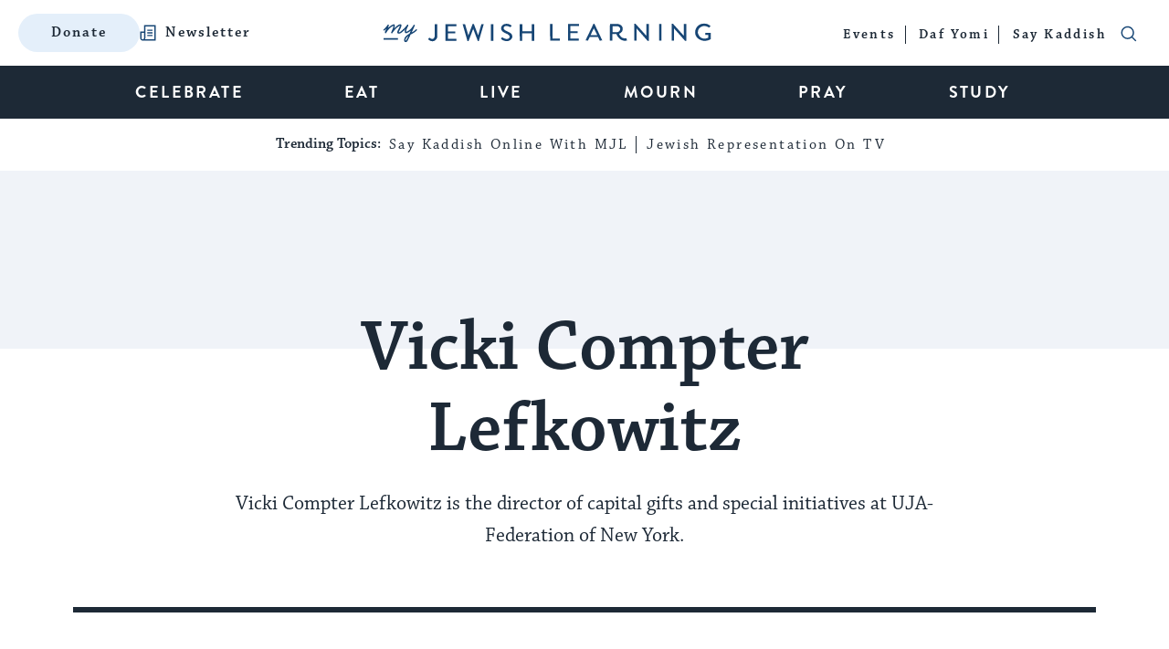

--- FILE ---
content_type: text/html; charset=UTF-8
request_url: https://www.myjewishlearning.com/author/vicki-compter-lefkowitz/
body_size: 54818
content:
<!DOCTYPE html>
<html lang="en-US" class="no-js">
	<head>

		<!-- preconnect -->
		<link rel="preconnect" href="https://fonts.googleapis.com/">
		<link rel="preconnect" href="https://use.typekit.net">
		<link rel="preconnect" href="https://securepubads.g.doubleclick.net">

		<!-- DNS Prefetching -->
		<link rel="dns-prefetch" href="https://fonts.googleapis.com">
		<link rel="dns-prefetch" href="https://use.typekit.net">
		<link rel="dns-prefetch" href="https://securepubads.g.doubleclick.net">
		<link rel="dns-prefetch" href="https://www.googletagmanager.com">
		<link rel="dns-prefetch" href="https://dn0qt3r0xannq.cloudfront.net">
		<link rel="dns-prefetch" href="https://a.teads.tv/">

		<!-- meta cluster -->
		<meta charset="UTF-8"><script type="text/javascript">(window.NREUM||(NREUM={})).init={ajax:{deny_list:["bam.nr-data.net"]},feature_flags:["soft_nav"]};(window.NREUM||(NREUM={})).loader_config={licenseKey:"91b3d4ca62",applicationID:"7210890",browserID:"7210903"};;/*! For license information please see nr-loader-rum-1.303.0.min.js.LICENSE.txt */
(()=>{var e,t,r={122:(e,t,r)=>{"use strict";r.d(t,{a:()=>i});var n=r(944);function i(e,t){try{if(!e||"object"!=typeof e)return(0,n.R)(3);if(!t||"object"!=typeof t)return(0,n.R)(4);const r=Object.create(Object.getPrototypeOf(t),Object.getOwnPropertyDescriptors(t)),a=0===Object.keys(r).length?e:r;for(let o in a)if(void 0!==e[o])try{if(null===e[o]){r[o]=null;continue}Array.isArray(e[o])&&Array.isArray(t[o])?r[o]=Array.from(new Set([...e[o],...t[o]])):"object"==typeof e[o]&&"object"==typeof t[o]?r[o]=i(e[o],t[o]):r[o]=e[o]}catch(e){r[o]||(0,n.R)(1,e)}return r}catch(e){(0,n.R)(2,e)}}},154:(e,t,r)=>{"use strict";r.d(t,{OF:()=>c,RI:()=>i,WN:()=>u,bv:()=>a,gm:()=>o,mw:()=>s,sb:()=>d});var n=r(863);const i="undefined"!=typeof window&&!!window.document,a="undefined"!=typeof WorkerGlobalScope&&("undefined"!=typeof self&&self instanceof WorkerGlobalScope&&self.navigator instanceof WorkerNavigator||"undefined"!=typeof globalThis&&globalThis instanceof WorkerGlobalScope&&globalThis.navigator instanceof WorkerNavigator),o=i?window:"undefined"!=typeof WorkerGlobalScope&&("undefined"!=typeof self&&self instanceof WorkerGlobalScope&&self||"undefined"!=typeof globalThis&&globalThis instanceof WorkerGlobalScope&&globalThis),s=Boolean("hidden"===o?.document?.visibilityState),c=/iPad|iPhone|iPod/.test(o.navigator?.userAgent),d=c&&"undefined"==typeof SharedWorker,u=((()=>{const e=o.navigator?.userAgent?.match(/Firefox[/\s](\d+\.\d+)/);Array.isArray(e)&&e.length>=2&&e[1]})(),Date.now()-(0,n.t)())},163:(e,t,r)=>{"use strict";r.d(t,{j:()=>E});var n=r(384),i=r(741);var a=r(555);r(860).K7.genericEvents;const o="experimental.resources",s="register",c=e=>{if(!e||"string"!=typeof e)return!1;try{document.createDocumentFragment().querySelector(e)}catch{return!1}return!0};var d=r(614),u=r(944),l=r(122);const f="[data-nr-mask]",g=e=>(0,l.a)(e,(()=>{const e={feature_flags:[],experimental:{allow_registered_children:!1,resources:!1},mask_selector:"*",block_selector:"[data-nr-block]",mask_input_options:{color:!1,date:!1,"datetime-local":!1,email:!1,month:!1,number:!1,range:!1,search:!1,tel:!1,text:!1,time:!1,url:!1,week:!1,textarea:!1,select:!1,password:!0}};return{ajax:{deny_list:void 0,block_internal:!0,enabled:!0,autoStart:!0},api:{get allow_registered_children(){return e.feature_flags.includes(s)||e.experimental.allow_registered_children},set allow_registered_children(t){e.experimental.allow_registered_children=t},duplicate_registered_data:!1},browser_consent_mode:{enabled:!1},distributed_tracing:{enabled:void 0,exclude_newrelic_header:void 0,cors_use_newrelic_header:void 0,cors_use_tracecontext_headers:void 0,allowed_origins:void 0},get feature_flags(){return e.feature_flags},set feature_flags(t){e.feature_flags=t},generic_events:{enabled:!0,autoStart:!0},harvest:{interval:30},jserrors:{enabled:!0,autoStart:!0},logging:{enabled:!0,autoStart:!0},metrics:{enabled:!0,autoStart:!0},obfuscate:void 0,page_action:{enabled:!0},page_view_event:{enabled:!0,autoStart:!0},page_view_timing:{enabled:!0,autoStart:!0},performance:{capture_marks:!1,capture_measures:!1,capture_detail:!0,resources:{get enabled(){return e.feature_flags.includes(o)||e.experimental.resources},set enabled(t){e.experimental.resources=t},asset_types:[],first_party_domains:[],ignore_newrelic:!0}},privacy:{cookies_enabled:!0},proxy:{assets:void 0,beacon:void 0},session:{expiresMs:d.wk,inactiveMs:d.BB},session_replay:{autoStart:!0,enabled:!1,preload:!1,sampling_rate:10,error_sampling_rate:100,collect_fonts:!1,inline_images:!1,fix_stylesheets:!0,mask_all_inputs:!0,get mask_text_selector(){return e.mask_selector},set mask_text_selector(t){c(t)?e.mask_selector="".concat(t,",").concat(f):""===t||null===t?e.mask_selector=f:(0,u.R)(5,t)},get block_class(){return"nr-block"},get ignore_class(){return"nr-ignore"},get mask_text_class(){return"nr-mask"},get block_selector(){return e.block_selector},set block_selector(t){c(t)?e.block_selector+=",".concat(t):""!==t&&(0,u.R)(6,t)},get mask_input_options(){return e.mask_input_options},set mask_input_options(t){t&&"object"==typeof t?e.mask_input_options={...t,password:!0}:(0,u.R)(7,t)}},session_trace:{enabled:!0,autoStart:!0},soft_navigations:{enabled:!0,autoStart:!0},spa:{enabled:!0,autoStart:!0},ssl:void 0,user_actions:{enabled:!0,elementAttributes:["id","className","tagName","type"]}}})());var p=r(154),h=r(324);let m=0;const v={buildEnv:h.F3,distMethod:h.Xs,version:h.xv,originTime:p.WN},b={consented:!1},y={appMetadata:{},get consented(){return this.session?.state?.consent||b.consented},set consented(e){b.consented=e},customTransaction:void 0,denyList:void 0,disabled:!1,harvester:void 0,isolatedBacklog:!1,isRecording:!1,loaderType:void 0,maxBytes:3e4,obfuscator:void 0,onerror:void 0,ptid:void 0,releaseIds:{},session:void 0,timeKeeper:void 0,registeredEntities:[],jsAttributesMetadata:{bytes:0},get harvestCount(){return++m}},_=e=>{const t=(0,l.a)(e,y),r=Object.keys(v).reduce((e,t)=>(e[t]={value:v[t],writable:!1,configurable:!0,enumerable:!0},e),{});return Object.defineProperties(t,r)};var w=r(701);const x=e=>{const t=e.startsWith("http");e+="/",r.p=t?e:"https://"+e};var S=r(836),k=r(241);const R={accountID:void 0,trustKey:void 0,agentID:void 0,licenseKey:void 0,applicationID:void 0,xpid:void 0},A=e=>(0,l.a)(e,R),T=new Set;function E(e,t={},r,o){let{init:s,info:c,loader_config:d,runtime:u={},exposed:l=!0}=t;if(!c){const e=(0,n.pV)();s=e.init,c=e.info,d=e.loader_config}e.init=g(s||{}),e.loader_config=A(d||{}),c.jsAttributes??={},p.bv&&(c.jsAttributes.isWorker=!0),e.info=(0,a.D)(c);const f=e.init,h=[c.beacon,c.errorBeacon];T.has(e.agentIdentifier)||(f.proxy.assets&&(x(f.proxy.assets),h.push(f.proxy.assets)),f.proxy.beacon&&h.push(f.proxy.beacon),e.beacons=[...h],function(e){const t=(0,n.pV)();Object.getOwnPropertyNames(i.W.prototype).forEach(r=>{const n=i.W.prototype[r];if("function"!=typeof n||"constructor"===n)return;let a=t[r];e[r]&&!1!==e.exposed&&"micro-agent"!==e.runtime?.loaderType&&(t[r]=(...t)=>{const n=e[r](...t);return a?a(...t):n})})}(e),(0,n.US)("activatedFeatures",w.B),e.runSoftNavOverSpa&&=!0===f.soft_navigations.enabled&&f.feature_flags.includes("soft_nav")),u.denyList=[...f.ajax.deny_list||[],...f.ajax.block_internal?h:[]],u.ptid=e.agentIdentifier,u.loaderType=r,e.runtime=_(u),T.has(e.agentIdentifier)||(e.ee=S.ee.get(e.agentIdentifier),e.exposed=l,(0,k.W)({agentIdentifier:e.agentIdentifier,drained:!!w.B?.[e.agentIdentifier],type:"lifecycle",name:"initialize",feature:void 0,data:e.config})),T.add(e.agentIdentifier)}},234:(e,t,r)=>{"use strict";r.d(t,{W:()=>a});var n=r(836),i=r(687);class a{constructor(e,t){this.agentIdentifier=e,this.ee=n.ee.get(e),this.featureName=t,this.blocked=!1}deregisterDrain(){(0,i.x3)(this.agentIdentifier,this.featureName)}}},241:(e,t,r)=>{"use strict";r.d(t,{W:()=>a});var n=r(154);const i="newrelic";function a(e={}){try{n.gm.dispatchEvent(new CustomEvent(i,{detail:e}))}catch(e){}}},261:(e,t,r)=>{"use strict";r.d(t,{$9:()=>d,BL:()=>s,CH:()=>g,Dl:()=>_,Fw:()=>y,PA:()=>m,Pl:()=>n,Pv:()=>k,Tb:()=>l,U2:()=>a,V1:()=>S,Wb:()=>x,bt:()=>b,cD:()=>v,d3:()=>w,dT:()=>c,eY:()=>p,fF:()=>f,hG:()=>i,k6:()=>o,nb:()=>h,o5:()=>u});const n="api-",i="addPageAction",a="addToTrace",o="addRelease",s="finished",c="interaction",d="log",u="noticeError",l="pauseReplay",f="recordCustomEvent",g="recordReplay",p="register",h="setApplicationVersion",m="setCurrentRouteName",v="setCustomAttribute",b="setErrorHandler",y="setPageViewName",_="setUserId",w="start",x="wrapLogger",S="measure",k="consent"},289:(e,t,r)=>{"use strict";r.d(t,{GG:()=>a,Qr:()=>s,sB:()=>o});var n=r(878);function i(){return"undefined"==typeof document||"complete"===document.readyState}function a(e,t){if(i())return e();(0,n.sp)("load",e,t)}function o(e){if(i())return e();(0,n.DD)("DOMContentLoaded",e)}function s(e){if(i())return e();(0,n.sp)("popstate",e)}},324:(e,t,r)=>{"use strict";r.d(t,{F3:()=>i,Xs:()=>a,xv:()=>n});const n="1.303.0",i="PROD",a="CDN"},374:(e,t,r)=>{r.nc=(()=>{try{return document?.currentScript?.nonce}catch(e){}return""})()},384:(e,t,r)=>{"use strict";r.d(t,{NT:()=>o,US:()=>u,Zm:()=>s,bQ:()=>d,dV:()=>c,pV:()=>l});var n=r(154),i=r(863),a=r(910);const o={beacon:"bam.nr-data.net",errorBeacon:"bam.nr-data.net"};function s(){return n.gm.NREUM||(n.gm.NREUM={}),void 0===n.gm.newrelic&&(n.gm.newrelic=n.gm.NREUM),n.gm.NREUM}function c(){let e=s();return e.o||(e.o={ST:n.gm.setTimeout,SI:n.gm.setImmediate||n.gm.setInterval,CT:n.gm.clearTimeout,XHR:n.gm.XMLHttpRequest,REQ:n.gm.Request,EV:n.gm.Event,PR:n.gm.Promise,MO:n.gm.MutationObserver,FETCH:n.gm.fetch,WS:n.gm.WebSocket},(0,a.i)(...Object.values(e.o))),e}function d(e,t){let r=s();r.initializedAgents??={},t.initializedAt={ms:(0,i.t)(),date:new Date},r.initializedAgents[e]=t}function u(e,t){s()[e]=t}function l(){return function(){let e=s();const t=e.info||{};e.info={beacon:o.beacon,errorBeacon:o.errorBeacon,...t}}(),function(){let e=s();const t=e.init||{};e.init={...t}}(),c(),function(){let e=s();const t=e.loader_config||{};e.loader_config={...t}}(),s()}},389:(e,t,r)=>{"use strict";function n(e,t=500,r={}){const n=r?.leading||!1;let i;return(...r)=>{n&&void 0===i&&(e.apply(this,r),i=setTimeout(()=>{i=clearTimeout(i)},t)),n||(clearTimeout(i),i=setTimeout(()=>{e.apply(this,r)},t))}}function i(e){let t=!1;return(...r)=>{t||(t=!0,e.apply(this,r))}}r.d(t,{J:()=>i,s:()=>n})},555:(e,t,r)=>{"use strict";r.d(t,{D:()=>s,f:()=>o});var n=r(384),i=r(122);const a={beacon:n.NT.beacon,errorBeacon:n.NT.errorBeacon,licenseKey:void 0,applicationID:void 0,sa:void 0,queueTime:void 0,applicationTime:void 0,ttGuid:void 0,user:void 0,account:void 0,product:void 0,extra:void 0,jsAttributes:{},userAttributes:void 0,atts:void 0,transactionName:void 0,tNamePlain:void 0};function o(e){try{return!!e.licenseKey&&!!e.errorBeacon&&!!e.applicationID}catch(e){return!1}}const s=e=>(0,i.a)(e,a)},566:(e,t,r)=>{"use strict";r.d(t,{LA:()=>s,bz:()=>o});var n=r(154);const i="xxxxxxxx-xxxx-4xxx-yxxx-xxxxxxxxxxxx";function a(e,t){return e?15&e[t]:16*Math.random()|0}function o(){const e=n.gm?.crypto||n.gm?.msCrypto;let t,r=0;return e&&e.getRandomValues&&(t=e.getRandomValues(new Uint8Array(30))),i.split("").map(e=>"x"===e?a(t,r++).toString(16):"y"===e?(3&a()|8).toString(16):e).join("")}function s(e){const t=n.gm?.crypto||n.gm?.msCrypto;let r,i=0;t&&t.getRandomValues&&(r=t.getRandomValues(new Uint8Array(e)));const o=[];for(var s=0;s<e;s++)o.push(a(r,i++).toString(16));return o.join("")}},606:(e,t,r)=>{"use strict";r.d(t,{i:()=>a});var n=r(908);a.on=o;var i=a.handlers={};function a(e,t,r,a){o(a||n.d,i,e,t,r)}function o(e,t,r,i,a){a||(a="feature"),e||(e=n.d);var o=t[a]=t[a]||{};(o[r]=o[r]||[]).push([e,i])}},607:(e,t,r)=>{"use strict";r.d(t,{W:()=>n});const n=(0,r(566).bz)()},614:(e,t,r)=>{"use strict";r.d(t,{BB:()=>o,H3:()=>n,g:()=>d,iL:()=>c,tS:()=>s,uh:()=>i,wk:()=>a});const n="NRBA",i="SESSION",a=144e5,o=18e5,s={STARTED:"session-started",PAUSE:"session-pause",RESET:"session-reset",RESUME:"session-resume",UPDATE:"session-update"},c={SAME_TAB:"same-tab",CROSS_TAB:"cross-tab"},d={OFF:0,FULL:1,ERROR:2}},630:(e,t,r)=>{"use strict";r.d(t,{T:()=>n});const n=r(860).K7.pageViewEvent},646:(e,t,r)=>{"use strict";r.d(t,{y:()=>n});class n{constructor(e){this.contextId=e}}},687:(e,t,r)=>{"use strict";r.d(t,{Ak:()=>d,Ze:()=>f,x3:()=>u});var n=r(241),i=r(836),a=r(606),o=r(860),s=r(646);const c={};function d(e,t){const r={staged:!1,priority:o.P3[t]||0};l(e),c[e].get(t)||c[e].set(t,r)}function u(e,t){e&&c[e]&&(c[e].get(t)&&c[e].delete(t),p(e,t,!1),c[e].size&&g(e))}function l(e){if(!e)throw new Error("agentIdentifier required");c[e]||(c[e]=new Map)}function f(e="",t="feature",r=!1){if(l(e),!e||!c[e].get(t)||r)return p(e,t);c[e].get(t).staged=!0,g(e)}function g(e){const t=Array.from(c[e]);t.every(([e,t])=>t.staged)&&(t.sort((e,t)=>e[1].priority-t[1].priority),t.forEach(([t])=>{c[e].delete(t),p(e,t)}))}function p(e,t,r=!0){const o=e?i.ee.get(e):i.ee,c=a.i.handlers;if(!o.aborted&&o.backlog&&c){if((0,n.W)({agentIdentifier:e,type:"lifecycle",name:"drain",feature:t}),r){const e=o.backlog[t],r=c[t];if(r){for(let t=0;e&&t<e.length;++t)h(e[t],r);Object.entries(r).forEach(([e,t])=>{Object.values(t||{}).forEach(t=>{t[0]?.on&&t[0]?.context()instanceof s.y&&t[0].on(e,t[1])})})}}o.isolatedBacklog||delete c[t],o.backlog[t]=null,o.emit("drain-"+t,[])}}function h(e,t){var r=e[1];Object.values(t[r]||{}).forEach(t=>{var r=e[0];if(t[0]===r){var n=t[1],i=e[3],a=e[2];n.apply(i,a)}})}},699:(e,t,r)=>{"use strict";r.d(t,{It:()=>a,KC:()=>s,No:()=>i,qh:()=>o});var n=r(860);const i=16e3,a=1e6,o="SESSION_ERROR",s={[n.K7.logging]:!0,[n.K7.genericEvents]:!1,[n.K7.jserrors]:!1,[n.K7.ajax]:!1}},701:(e,t,r)=>{"use strict";r.d(t,{B:()=>a,t:()=>o});var n=r(241);const i=new Set,a={};function o(e,t){const r=t.agentIdentifier;a[r]??={},e&&"object"==typeof e&&(i.has(r)||(t.ee.emit("rumresp",[e]),a[r]=e,i.add(r),(0,n.W)({agentIdentifier:r,loaded:!0,drained:!0,type:"lifecycle",name:"load",feature:void 0,data:e})))}},741:(e,t,r)=>{"use strict";r.d(t,{W:()=>a});var n=r(944),i=r(261);class a{#e(e,...t){if(this[e]!==a.prototype[e])return this[e](...t);(0,n.R)(35,e)}addPageAction(e,t){return this.#e(i.hG,e,t)}register(e){return this.#e(i.eY,e)}recordCustomEvent(e,t){return this.#e(i.fF,e,t)}setPageViewName(e,t){return this.#e(i.Fw,e,t)}setCustomAttribute(e,t,r){return this.#e(i.cD,e,t,r)}noticeError(e,t){return this.#e(i.o5,e,t)}setUserId(e){return this.#e(i.Dl,e)}setApplicationVersion(e){return this.#e(i.nb,e)}setErrorHandler(e){return this.#e(i.bt,e)}addRelease(e,t){return this.#e(i.k6,e,t)}log(e,t){return this.#e(i.$9,e,t)}start(){return this.#e(i.d3)}finished(e){return this.#e(i.BL,e)}recordReplay(){return this.#e(i.CH)}pauseReplay(){return this.#e(i.Tb)}addToTrace(e){return this.#e(i.U2,e)}setCurrentRouteName(e){return this.#e(i.PA,e)}interaction(e){return this.#e(i.dT,e)}wrapLogger(e,t,r){return this.#e(i.Wb,e,t,r)}measure(e,t){return this.#e(i.V1,e,t)}consent(e){return this.#e(i.Pv,e)}}},773:(e,t,r)=>{"use strict";r.d(t,{z_:()=>a,XG:()=>s,TZ:()=>n,rs:()=>i,xV:()=>o});r(154),r(566),r(384);const n=r(860).K7.metrics,i="sm",a="cm",o="storeSupportabilityMetrics",s="storeEventMetrics"},782:(e,t,r)=>{"use strict";r.d(t,{T:()=>n});const n=r(860).K7.pageViewTiming},836:(e,t,r)=>{"use strict";r.d(t,{P:()=>s,ee:()=>c});var n=r(384),i=r(990),a=r(646),o=r(607);const s="nr@context:".concat(o.W),c=function e(t,r){var n={},o={},u={},l=!1;try{l=16===r.length&&d.initializedAgents?.[r]?.runtime.isolatedBacklog}catch(e){}var f={on:p,addEventListener:p,removeEventListener:function(e,t){var r=n[e];if(!r)return;for(var i=0;i<r.length;i++)r[i]===t&&r.splice(i,1)},emit:function(e,r,n,i,a){!1!==a&&(a=!0);if(c.aborted&&!i)return;t&&a&&t.emit(e,r,n);var s=g(n);h(e).forEach(e=>{e.apply(s,r)});var d=v()[o[e]];d&&d.push([f,e,r,s]);return s},get:m,listeners:h,context:g,buffer:function(e,t){const r=v();if(t=t||"feature",f.aborted)return;Object.entries(e||{}).forEach(([e,n])=>{o[n]=t,t in r||(r[t]=[])})},abort:function(){f._aborted=!0,Object.keys(f.backlog).forEach(e=>{delete f.backlog[e]})},isBuffering:function(e){return!!v()[o[e]]},debugId:r,backlog:l?{}:t&&"object"==typeof t.backlog?t.backlog:{},isolatedBacklog:l};return Object.defineProperty(f,"aborted",{get:()=>{let e=f._aborted||!1;return e||(t&&(e=t.aborted),e)}}),f;function g(e){return e&&e instanceof a.y?e:e?(0,i.I)(e,s,()=>new a.y(s)):new a.y(s)}function p(e,t){n[e]=h(e).concat(t)}function h(e){return n[e]||[]}function m(t){return u[t]=u[t]||e(f,t)}function v(){return f.backlog}}(void 0,"globalEE"),d=(0,n.Zm)();d.ee||(d.ee=c)},843:(e,t,r)=>{"use strict";r.d(t,{u:()=>i});var n=r(878);function i(e,t=!1,r,i){(0,n.DD)("visibilitychange",function(){if(t)return void("hidden"===document.visibilityState&&e());e(document.visibilityState)},r,i)}},860:(e,t,r)=>{"use strict";r.d(t,{$J:()=>u,K7:()=>c,P3:()=>d,XX:()=>i,Yy:()=>s,df:()=>a,qY:()=>n,v4:()=>o});const n="events",i="jserrors",a="browser/blobs",o="rum",s="browser/logs",c={ajax:"ajax",genericEvents:"generic_events",jserrors:i,logging:"logging",metrics:"metrics",pageAction:"page_action",pageViewEvent:"page_view_event",pageViewTiming:"page_view_timing",sessionReplay:"session_replay",sessionTrace:"session_trace",softNav:"soft_navigations",spa:"spa"},d={[c.pageViewEvent]:1,[c.pageViewTiming]:2,[c.metrics]:3,[c.jserrors]:4,[c.spa]:5,[c.ajax]:6,[c.sessionTrace]:7,[c.softNav]:8,[c.sessionReplay]:9,[c.logging]:10,[c.genericEvents]:11},u={[c.pageViewEvent]:o,[c.pageViewTiming]:n,[c.ajax]:n,[c.spa]:n,[c.softNav]:n,[c.metrics]:i,[c.jserrors]:i,[c.sessionTrace]:a,[c.sessionReplay]:a,[c.logging]:s,[c.genericEvents]:"ins"}},863:(e,t,r)=>{"use strict";function n(){return Math.floor(performance.now())}r.d(t,{t:()=>n})},878:(e,t,r)=>{"use strict";function n(e,t){return{capture:e,passive:!1,signal:t}}function i(e,t,r=!1,i){window.addEventListener(e,t,n(r,i))}function a(e,t,r=!1,i){document.addEventListener(e,t,n(r,i))}r.d(t,{DD:()=>a,jT:()=>n,sp:()=>i})},908:(e,t,r)=>{"use strict";r.d(t,{d:()=>n,p:()=>i});var n=r(836).ee.get("handle");function i(e,t,r,i,a){a?(a.buffer([e],i),a.emit(e,t,r)):(n.buffer([e],i),n.emit(e,t,r))}},910:(e,t,r)=>{"use strict";r.d(t,{i:()=>a});var n=r(944);const i=new Map;function a(...e){return e.every(e=>{if(i.has(e))return i.get(e);const t="function"==typeof e&&e.toString().includes("[native code]");return t||(0,n.R)(64,e?.name||e?.toString()),i.set(e,t),t})}},944:(e,t,r)=>{"use strict";r.d(t,{R:()=>i});var n=r(241);function i(e,t){"function"==typeof console.debug&&(console.debug("New Relic Warning: https://github.com/newrelic/newrelic-browser-agent/blob/main/docs/warning-codes.md#".concat(e),t),(0,n.W)({agentIdentifier:null,drained:null,type:"data",name:"warn",feature:"warn",data:{code:e,secondary:t}}))}},990:(e,t,r)=>{"use strict";r.d(t,{I:()=>i});var n=Object.prototype.hasOwnProperty;function i(e,t,r){if(n.call(e,t))return e[t];var i=r();if(Object.defineProperty&&Object.keys)try{return Object.defineProperty(e,t,{value:i,writable:!0,enumerable:!1}),i}catch(e){}return e[t]=i,i}}},n={};function i(e){var t=n[e];if(void 0!==t)return t.exports;var a=n[e]={exports:{}};return r[e](a,a.exports,i),a.exports}i.m=r,i.d=(e,t)=>{for(var r in t)i.o(t,r)&&!i.o(e,r)&&Object.defineProperty(e,r,{enumerable:!0,get:t[r]})},i.f={},i.e=e=>Promise.all(Object.keys(i.f).reduce((t,r)=>(i.f[r](e,t),t),[])),i.u=e=>"nr-rum-1.303.0.min.js",i.o=(e,t)=>Object.prototype.hasOwnProperty.call(e,t),e={},t="NRBA-1.303.0.PROD:",i.l=(r,n,a,o)=>{if(e[r])e[r].push(n);else{var s,c;if(void 0!==a)for(var d=document.getElementsByTagName("script"),u=0;u<d.length;u++){var l=d[u];if(l.getAttribute("src")==r||l.getAttribute("data-webpack")==t+a){s=l;break}}if(!s){c=!0;var f={296:"sha512-DjFbtykbDCyUDGsp+l/dYhH0LhW/Jv9sDnc+aleTRmpV1ZRfyOeip4Sv4USz3Fk0DZCWshsM7d24cTr9Xf3L/A=="};(s=document.createElement("script")).charset="utf-8",i.nc&&s.setAttribute("nonce",i.nc),s.setAttribute("data-webpack",t+a),s.src=r,0!==s.src.indexOf(window.location.origin+"/")&&(s.crossOrigin="anonymous"),f[o]&&(s.integrity=f[o])}e[r]=[n];var g=(t,n)=>{s.onerror=s.onload=null,clearTimeout(p);var i=e[r];if(delete e[r],s.parentNode&&s.parentNode.removeChild(s),i&&i.forEach(e=>e(n)),t)return t(n)},p=setTimeout(g.bind(null,void 0,{type:"timeout",target:s}),12e4);s.onerror=g.bind(null,s.onerror),s.onload=g.bind(null,s.onload),c&&document.head.appendChild(s)}},i.r=e=>{"undefined"!=typeof Symbol&&Symbol.toStringTag&&Object.defineProperty(e,Symbol.toStringTag,{value:"Module"}),Object.defineProperty(e,"__esModule",{value:!0})},i.p="https://js-agent.newrelic.com/",(()=>{var e={374:0,840:0};i.f.j=(t,r)=>{var n=i.o(e,t)?e[t]:void 0;if(0!==n)if(n)r.push(n[2]);else{var a=new Promise((r,i)=>n=e[t]=[r,i]);r.push(n[2]=a);var o=i.p+i.u(t),s=new Error;i.l(o,r=>{if(i.o(e,t)&&(0!==(n=e[t])&&(e[t]=void 0),n)){var a=r&&("load"===r.type?"missing":r.type),o=r&&r.target&&r.target.src;s.message="Loading chunk "+t+" failed.\n("+a+": "+o+")",s.name="ChunkLoadError",s.type=a,s.request=o,n[1](s)}},"chunk-"+t,t)}};var t=(t,r)=>{var n,a,[o,s,c]=r,d=0;if(o.some(t=>0!==e[t])){for(n in s)i.o(s,n)&&(i.m[n]=s[n]);if(c)c(i)}for(t&&t(r);d<o.length;d++)a=o[d],i.o(e,a)&&e[a]&&e[a][0](),e[a]=0},r=self["webpackChunk:NRBA-1.303.0.PROD"]=self["webpackChunk:NRBA-1.303.0.PROD"]||[];r.forEach(t.bind(null,0)),r.push=t.bind(null,r.push.bind(r))})(),(()=>{"use strict";i(374);var e=i(566),t=i(741);class r extends t.W{agentIdentifier=(0,e.LA)(16)}var n=i(860);const a=Object.values(n.K7);var o=i(163);var s=i(908),c=i(863),d=i(261),u=i(241),l=i(944),f=i(701),g=i(773);function p(e,t,i,a){const o=a||i;!o||o[e]&&o[e]!==r.prototype[e]||(o[e]=function(){(0,s.p)(g.xV,["API/"+e+"/called"],void 0,n.K7.metrics,i.ee),(0,u.W)({agentIdentifier:i.agentIdentifier,drained:!!f.B?.[i.agentIdentifier],type:"data",name:"api",feature:d.Pl+e,data:{}});try{return t.apply(this,arguments)}catch(e){(0,l.R)(23,e)}})}function h(e,t,r,n,i){const a=e.info;null===r?delete a.jsAttributes[t]:a.jsAttributes[t]=r,(i||null===r)&&(0,s.p)(d.Pl+n,[(0,c.t)(),t,r],void 0,"session",e.ee)}var m=i(687),v=i(234),b=i(289),y=i(154),_=i(384);const w=e=>y.RI&&!0===e?.privacy.cookies_enabled;function x(e){return!!(0,_.dV)().o.MO&&w(e)&&!0===e?.session_trace.enabled}var S=i(389),k=i(699);class R extends v.W{constructor(e,t){super(e.agentIdentifier,t),this.agentRef=e,this.abortHandler=void 0,this.featAggregate=void 0,this.loadedSuccessfully=void 0,this.onAggregateImported=new Promise(e=>{this.loadedSuccessfully=e}),this.deferred=Promise.resolve(),!1===e.init[this.featureName].autoStart?this.deferred=new Promise((t,r)=>{this.ee.on("manual-start-all",(0,S.J)(()=>{(0,m.Ak)(e.agentIdentifier,this.featureName),t()}))}):(0,m.Ak)(e.agentIdentifier,t)}importAggregator(e,t,r={}){if(this.featAggregate)return;const n=async()=>{let n;await this.deferred;try{if(w(e.init)){const{setupAgentSession:t}=await i.e(296).then(i.bind(i,305));n=t(e)}}catch(e){(0,l.R)(20,e),this.ee.emit("internal-error",[e]),(0,s.p)(k.qh,[e],void 0,this.featureName,this.ee)}try{if(!this.#t(this.featureName,n,e.init))return(0,m.Ze)(this.agentIdentifier,this.featureName),void this.loadedSuccessfully(!1);const{Aggregate:i}=await t();this.featAggregate=new i(e,r),e.runtime.harvester.initializedAggregates.push(this.featAggregate),this.loadedSuccessfully(!0)}catch(e){(0,l.R)(34,e),this.abortHandler?.(),(0,m.Ze)(this.agentIdentifier,this.featureName,!0),this.loadedSuccessfully(!1),this.ee&&this.ee.abort()}};y.RI?(0,b.GG)(()=>n(),!0):n()}#t(e,t,r){if(this.blocked)return!1;switch(e){case n.K7.sessionReplay:return x(r)&&!!t;case n.K7.sessionTrace:return!!t;default:return!0}}}var A=i(630),T=i(614);class E extends R{static featureName=A.T;constructor(e){var t;super(e,A.T),this.setupInspectionEvents(e.agentIdentifier),t=e,p(d.Fw,function(e,r){"string"==typeof e&&("/"!==e.charAt(0)&&(e="/"+e),t.runtime.customTransaction=(r||"http://custom.transaction")+e,(0,s.p)(d.Pl+d.Fw,[(0,c.t)()],void 0,void 0,t.ee))},t),this.importAggregator(e,()=>i.e(296).then(i.bind(i,108)))}setupInspectionEvents(e){const t=(t,r)=>{t&&(0,u.W)({agentIdentifier:e,timeStamp:t.timeStamp,loaded:"complete"===t.target.readyState,type:"window",name:r,data:t.target.location+""})};(0,b.sB)(e=>{t(e,"DOMContentLoaded")}),(0,b.GG)(e=>{t(e,"load")}),(0,b.Qr)(e=>{t(e,"navigate")}),this.ee.on(T.tS.UPDATE,(t,r)=>{(0,u.W)({agentIdentifier:e,type:"lifecycle",name:"session",data:r})})}}var N=i(843),j=i(878),I=i(782);class P extends R{static featureName=I.T;constructor(e){super(e,I.T),y.RI&&((0,N.u)(()=>(0,s.p)("docHidden",[(0,c.t)()],void 0,I.T,this.ee),!0),(0,j.sp)("pagehide",()=>(0,s.p)("winPagehide",[(0,c.t)()],void 0,I.T,this.ee)),this.importAggregator(e,()=>i.e(296).then(i.bind(i,350))))}}class O extends R{static featureName=g.TZ;constructor(e){super(e,g.TZ),y.RI&&document.addEventListener("securitypolicyviolation",e=>{(0,s.p)(g.xV,["Generic/CSPViolation/Detected"],void 0,this.featureName,this.ee)}),this.importAggregator(e,()=>i.e(296).then(i.bind(i,623)))}}new class extends r{constructor(e){var t;(super(),y.gm)?(this.features={},(0,_.bQ)(this.agentIdentifier,this),this.desiredFeatures=new Set(e.features||[]),this.desiredFeatures.add(E),this.runSoftNavOverSpa=[...this.desiredFeatures].some(e=>e.featureName===n.K7.softNav),(0,o.j)(this,e,e.loaderType||"agent"),t=this,p(d.cD,function(e,r,n=!1){if("string"==typeof e){if(["string","number","boolean"].includes(typeof r)||null===r)return h(t,e,r,d.cD,n);(0,l.R)(40,typeof r)}else(0,l.R)(39,typeof e)},t),function(e){p(d.Dl,function(t){if("string"==typeof t||null===t)return h(e,"enduser.id",t,d.Dl,!0);(0,l.R)(41,typeof t)},e)}(this),function(e){p(d.nb,function(t){if("string"==typeof t||null===t)return h(e,"application.version",t,d.nb,!1);(0,l.R)(42,typeof t)},e)}(this),function(e){p(d.d3,function(){e.ee.emit("manual-start-all")},e)}(this),function(e){p(d.Pv,function(t=!0){if("boolean"==typeof t){if((0,s.p)(d.Pl+d.Pv,[t],void 0,"session",e.ee),e.runtime.consented=t,t){const t=e.features.page_view_event;t.onAggregateImported.then(e=>{const r=t.featAggregate;e&&!r.sentRum&&r.sendRum()})}}else(0,l.R)(65,typeof t)},e)}(this),this.run()):(0,l.R)(21)}get config(){return{info:this.info,init:this.init,loader_config:this.loader_config,runtime:this.runtime}}get api(){return this}run(){try{const e=function(e){const t={};return a.forEach(r=>{t[r]=!!e[r]?.enabled}),t}(this.init),t=[...this.desiredFeatures];t.sort((e,t)=>n.P3[e.featureName]-n.P3[t.featureName]),t.forEach(t=>{if(!e[t.featureName]&&t.featureName!==n.K7.pageViewEvent)return;if(this.runSoftNavOverSpa&&t.featureName===n.K7.spa)return;if(!this.runSoftNavOverSpa&&t.featureName===n.K7.softNav)return;const r=function(e){switch(e){case n.K7.ajax:return[n.K7.jserrors];case n.K7.sessionTrace:return[n.K7.ajax,n.K7.pageViewEvent];case n.K7.sessionReplay:return[n.K7.sessionTrace];case n.K7.pageViewTiming:return[n.K7.pageViewEvent];default:return[]}}(t.featureName).filter(e=>!(e in this.features));r.length>0&&(0,l.R)(36,{targetFeature:t.featureName,missingDependencies:r}),this.features[t.featureName]=new t(this)})}catch(e){(0,l.R)(22,e);for(const e in this.features)this.features[e].abortHandler?.();const t=(0,_.Zm)();delete t.initializedAgents[this.agentIdentifier]?.features,delete this.sharedAggregator;return t.ee.get(this.agentIdentifier).abort(),!1}}}({features:[E,P,O],loaderType:"lite"})})()})();</script>
		<meta name="viewport" content="width=device-width, initial-scale=1.0">
		<meta http-equiv="cleartype" content="on">

		<meta name='robots' content='index, follow, max-image-preview:large' />
	<style>img:is([sizes="auto" i], [sizes^="auto," i]) { contain-intrinsic-size: 3000px 1500px }</style>
		<style id="critical-css">:root{--c-white:#fff;--c-black:#1d2936;--c-black-true:#000;--c-blue-gray-light:#cedae0;--c-blue-light-2:#e4effa;--c-blue-light-3:#87afd7;--c-blue-light-4:#f0f3f8;--c-blue-light:#3fc6f3;--c-blue:#02ade6;--c-blue-bright-900:#147fa7;--c-blue-mid:#334e6a;--c-blue-mid-2:#223c58;--c-blue-dark:#174675;--c-blue-gray:#7c8995;--c-transparent-blue:rgba(135,175,215,.502);--c-red:red;--c-gray-light:#ccc;--c-gray-light-0:#ececec;--c-gray-light-2:#b7b7b7;--c-gray-light-3:#f6f6f6;--c-gray-light-4:#606060;--c-gray-light-5:#999;--c-gray-light-6:#b2c5cd;--c-gray:#717171;--c-gray-dark:#444;--c-gray-dark-2:#3b3b3b;--c-gray-dark-3:#424242;--c-yellow:#ffe37c;--c-green:#40c582;--c-pink:#d75474;--c-eli-talks:#6a85d4;--c-nosher-red:#e62200;--c-nosher-orange:#f34500;--c-nosher-pink:#f5c9fb;--c-nosher-gray-300:#f2f0ee}html{font-family:sans-serif;-ms-text-size-adjust:100%;-webkit-text-size-adjust:100%}body{margin:0}article,aside,details,figcaption,figure,footer,header,main,menu,nav,section,summary{display:block}audio,canvas,progress,video{display:inline-block}audio:not([controls]){display:none;height:0}progress{vertical-align:baseline}[hidden],template{display:none}a{background-color:transparent;-webkit-text-decoration-skip:objects}a:active,a:hover{outline-width:0}abbr[title]{border-bottom:none;text-decoration:underline;-webkit-text-decoration:underline dotted;text-decoration:underline dotted}b,strong{font-weight:inherit;font-weight:600}dfn{font-style:italic}h1{font-size:2em;margin:.67em 0}mark{background-color:#ff0;color:#000}sub,sup{font-size:75%;line-height:0;position:relative;vertical-align:baseline}sub{bottom:-.25em}sup{top:-.5em}img{border-style:none}svg:not(:root){overflow:hidden}code,kbd,pre,samp{font-family:monospace,monospace;font-size:1em}figure{margin:1em 40px}hr{box-sizing:content-box;height:0;overflow:visible}button,input,select,textarea{font:inherit;margin:0}optgroup{font-weight:700}button,input{overflow:visible}button,select{text-transform:none}[type=reset],[type=submit],button,html [type=button]{-webkit-appearance:button}[type=button]::-moz-focus-inner,[type=reset]::-moz-focus-inner,[type=submit]::-moz-focus-inner,button::-moz-focus-inner{border-style:none;padding:0}[type=button]:-moz-focusring,[type=reset]:-moz-focusring,[type=submit]:-moz-focusring,button:-moz-focusring{outline:1px dotted ButtonText}fieldset{border:1px solid silver;margin:0 2px;padding:.35em .625em .75em}legend{box-sizing:border-box;color:inherit;display:table;max-width:100%;white-space:normal}textarea{overflow:auto}[type=checkbox],[type=radio]{box-sizing:border-box;padding:0}[type=number]::-webkit-inner-spin-button,[type=number]::-webkit-outer-spin-button{height:auto}[type=search]{-webkit-appearance:textfield;outline-offset:-2px}[type=search]::-webkit-search-cancel-button,[type=search]::-webkit-search-decoration{-webkit-appearance:none}::-webkit-input-placeholder{color:inherit;opacity:.54}::-webkit-file-upload-button{-webkit-appearance:button;font:inherit}:root{--f-primary:"chaparral-pro",serif;--f-secondary:"brandon-grotesque",sans-serif;--f-tertiary:"Frank Ruhl Libre",sans-serif;--c-primary:var(--c-black);--c-secondary:var(--c-blue-light)}::-moz-selection{background-color:#1d2936;color:#fff}::selection{background-color:#1d2936;color:#fff}body{color:var(--c-primary);font-family:var(--f-primary);font-size:100%;-webkit-font-smoothing:antialiased;-moz-osx-font-smoothing:grayscale;line-height:1.6}h1,h2,h3,h4,h5,h6{font-weight:600;line-height:1.12;margin-bottom:.25em;margin-top:0}h1{font-size:40px;font-size:2.5rem;margin:0 0 .25em}@media(min-width:53.125em){h1{font-size:72px;font-size:4.5rem}}h2{font-size:30px;font-size:1.875rem}@media(min-width:53.125em){h2{font-size:40px;font-size:2.5rem}}h3{font-size:26px;font-size:1.625rem;line-height:1.14}@media(min-width:53.125em){h3{font-size:30px;font-size:1.875rem}}h4{font-size:22px;font-size:1.375rem;line-height:1.25}@media(min-width:53.125em){h4{font-size:26px;font-size:1.625rem}}h5{font-size:22px;font-size:1.375rem;line-height:1.25}@media(min-width:53.125em){h5{font-size:26px;font-size:1.625rem}}h6{font-size:18px;font-size:1.125rem;line-height:1.25}@media(min-width:53.125em){h6{font-size:22px;font-size:1.375rem}}dd,dt,ol,p,table,ul{font-size:18px;font-size:1.125rem;margin-bottom:1em;margin-top:0}@media(min-width:53.125em){dd,dt,ol,p,table,ul{font-size:22px;font-size:1.375rem}}a{color:var(--c-secondary);-webkit-text-decoration:none;text-decoration:none}a:focus,a:hover{-webkit-text-decoration:underline;text-decoration:underline;-webkit-text-decoration-skip:ink;text-decoration-skip:ink}img{height:auto}figure,img{max-width:100%}figure{margin:0;-webkit-margin-before:0;-webkit-margin-after:0;-webkit-margin-start:0;-webkit-margin-end:0;position:relative}figure img{display:block;height:auto;width:100%}figure figcaption{background:rgba(0,0,0,.3);bottom:0;box-sizing:border-box;color:#fff;max-width:100%;position:absolute;right:0;text-shadow:0 2px 4px rgba(0,0,0,.5);width:100%}@media(min-width:53.125em){figure figcaption{width:auto}}figure figcaption a{color:#fff;-webkit-text-decoration:underline;text-decoration:underline}figure figcaption a:focus,figure figcaption a:hover{-webkit-text-decoration:none;text-decoration:none}figcaption{font-size:14px;font-size:.875rem;padding:5px 15px}blockquote{border-left:4px solid #3fc6f3;margin:0 0 1em 0;padding:0 0 0 1.5em}blockquote p:last-child{margin-bottom:0}ol,ul{padding:0 0 0 2em}dl{padding:0}dt{font-weight:700}dd{margin-left:0}hr{border:0;border-top:6px solid var(--c-primary)}small{color:#717171;font-size:80%;font-style:italic}.is-nosher figcaption{background-color:transparent;bottom:auto;color:grey;font-family:var(--f-secondary);font-size:12px;line-height:1.5;margin:0!important;padding-bottom:0;padding-left:0;padding-right:0;padding-top:6px;position:relative;text-shadow:none;text-transform:uppercase}::-webkit-input-placeholder{color:#fff}@media(min-width:46.875em){::-webkit-input-placeholder{color:#3b3b3b}}:-moz-placeholder{color:#fff}@media(min-width:46.875em){:-moz-placeholder{color:#3b3b3b}}::-moz-placeholder{color:#fff}@media(min-width:46.875em){::-moz-placeholder{color:#3b3b3b}}:-ms-input-placeholder{color:#fff}@media(min-width:46.875em){:-ms-input-placeholder{color:#3b3b3b}}fieldset{border:0;margin-bottom:1.5em;padding:0}legend{display:block;font-size:22px;font-size:1.375rem;font-weight:600;line-height:1.2;margin:0 0 1em;padding:0;width:100%}label{cursor:pointer}input[type=checkbox],input[type=radio]{margin-right:5px}.input-text,input[type=color],input[type=date],input[type=email],input[type=number],input[type=password],input[type=text],input[type=url],textarea{border:1px solid #cedae0;box-sizing:border-box;display:block;font-family:inherit;margin-top:5px;padding:10px;resize:none;width:100%}.input-text:focus,input[type=color]:focus,input[type=date]:focus,input[type=email]:focus,input[type=number]:focus,input[type=password]:focus,input[type=text]:focus,input[type=url]:focus,textarea:focus{border-color:#02ade6;outline:none}.input-text.input--rounded,input[type=color].input--rounded,input[type=date].input--rounded,input[type=email].input--rounded,input[type=number].input--rounded,input[type=password].input--rounded,input[type=text].input--rounded,input[type=url].input--rounded,textarea.input--rounded{padding-left:20px}.input--rounded{border-radius:50px}.input--sharp-right{border-radius:50px 0 0 50px;border-right:0}.input--sharp-left{border-left:0;border-radius:0 50px 50px 0}.input--inverted{background:var(--c-primary);border:1px solid #fff;color:#fff}.input--inverted::-webkit-input-placeholder{color:#fff}.input--inverted:-moz-placeholder,.input--inverted::-moz-placeholder{color:#fff}.input--inverted:-ms-input-placeholder{color:#fff}.form-inline:after{clear:both;content:" ";display:block}.form-inline .form-group{float:right;width:155px}.m-sidebar .form-inline .form-group{width:110px}.form-inline .form-group>button{height:47px;width:100%}.m-sidebar .form-inline .form-group>button{padding-left:0;padding-right:0}.form-inline .form-group>input{height:47px;margin-top:0}.form-inline .form-group:first-child{float:left;width:calc(100% - 155px)}.m-sidebar .form-inline .form-group:first-child{width:calc(100% - 110px)}.form__embed{border-bottom:5px solid var(--c-primary);border-top:5px solid var(--c-primary);margin-bottom:40px;margin-top:1em;padding:20px 0 7px}.form__embed.form__candle-lighting-times,.form__embed.form__dates-and-times{max-height:200px}@media(min-width:53.125em){.form__embed{padding:30px 0 17px}}.form__embed fieldset{margin:0;padding:0}.form__embed legend{margin-bottom:.5em;padding-left:20px}.form__embed+.form__embed{border-top:0;margin-top:-40px;padding-top:25px}.m-ad__square--left+.form__embed{padding:23px 0 7px}@media(min-width:53.125em){.m-ad__square--left+.form__embed .gutter{margin-bottom:0;margin-left:0;margin-right:20px;padding:21px 0 7px}.m-ad__square--left+.form__embed legend{margin-bottom:0;padding-left:0}}.is-nosher ::-moz-placeholder{color:var(--c-black-true)}.is-nosher ::placeholder{color:var(--c-black-true)}.is-nosher .input-text,.is-nosher input[type=color],.is-nosher input[type=date],.is-nosher input[type=email],.is-nosher input[type=number],.is-nosher input[type=password],.is-nosher input[type=text],.is-nosher input[type=url],.is-nosher textarea{background-color:var(--c-white);border:1px solid var(--c-nosher-red);color:var(--c-black-true)}button,input[type=submit]{background:#3fc6f3;border:2px solid #3fc6f3;border-radius:50px;box-sizing:border-box;color:#fff;cursor:pointer;display:inline-block;font-family:var(--f-secondary);font-weight:600;letter-spacing:.13em;line-height:1;padding:10px 20px;-webkit-text-decoration:none;text-decoration:none;text-transform:uppercase;transition:all .2s;white-space:nowrap}@media(min-width:53.125em){button,input[type=submit]{padding:10px 35px}}button:focus,button:hover,input[type=submit]:focus,input[type=submit]:hover{background:#0c93c0;border-color:#0c93c0;-webkit-text-decoration:none;text-decoration:none}button:active,input[type=submit]:active{background:#064a60;border-color:#064a60}button abbr[title],input[type=submit] abbr[title]{-webkit-text-decoration:none;text-decoration:none}button.has-caret:after,input[type=submit].has-caret:after{border-color:#1d2936 transparent transparent transparent;border-style:solid;border-width:6px 4px 0;content:"";display:inline-block;margin-left:10px;position:relative;top:-2px;transition:all .2s linear}[aria-expanded=true] button.has-caret:after,[aria-expanded=true] input[type=submit].has-caret:after,button.has-caret[aria-expanded=true]:after,input[type=submit].has-caret[aria-expanded=true]:after{top:-2px;transform:rotate(180deg)}button[disabled],button[type=reset],input[disabled],input[type=reset]{background:#717171;border-color:#717171;transition:all .2s linear}button[disabled]:focus,button[disabled]:hover,button[type=reset]:focus,button[type=reset]:hover,input[disabled]:focus,input[disabled]:hover,input[type=reset]:focus,input[type=reset]:hover{background:#3e3e3e;border-color:#3e3e3e}button[disabled]:active,button[type=reset]:active,input[disabled]:active,input[type=reset]:active{background:#0b0b0b}.btn[disabled],button[disabled],input[disabled]{cursor:not-allowed;opacity:.5;pointer-events:none}.btn,.m-content__body .btn,.m-content__body a.btn,a.btn{background:#3fc6f3;border:2px solid #3fc6f3;border-radius:50px;box-sizing:border-box;color:#fff;cursor:pointer;display:inline-block;font-family:var(--f-secondary);font-weight:600;letter-spacing:.13em;line-height:1;padding:10px 20px;-webkit-text-decoration:none;text-decoration:none;text-transform:uppercase;transition:all .2s;white-space:nowrap}@media(min-width:53.125em){.btn,.m-content__body .btn,.m-content__body a.btn,a.btn{padding:10px 35px}}.btn:focus,.btn:hover,.m-content__body .btn:focus,.m-content__body .btn:hover,.m-content__body a.btn:focus,.m-content__body a.btn:hover,a.btn:focus,a.btn:hover{background:#0c93c0;border-color:#0c93c0;-webkit-text-decoration:none;text-decoration:none}.btn:active,.m-content__body .btn:active,.m-content__body a.btn:active,a.btn:active{background:#064a60;border-color:#064a60}.btn abbr[title],.m-content__body .btn abbr[title],.m-content__body a.btn abbr[title],a.btn abbr[title]{-webkit-text-decoration:none;text-decoration:none}.btn.has-caret:after,.m-content__body .btn.has-caret:after,.m-content__body a.btn.has-caret:after,a.btn.has-caret:after{border-color:#1d2936 transparent transparent transparent;border-style:solid;border-width:6px 4px 0;content:"";display:inline-block;margin-left:10px;position:relative;top:-2px;transition:all .2s linear}.btn.has-caret[aria-expanded=true]:after,.m-content__body .btn.has-caret[aria-expanded=true]:after,.m-content__body a.btn.has-caret[aria-expanded=true]:after,[aria-expanded=true] .btn.has-caret:after,[aria-expanded=true] .m-content__body .btn.has-caret:after,[aria-expanded=true] .m-content__body a.btn.has-caret:after,[aria-expanded=true] a.btn.has-caret:after,a.btn.has-caret[aria-expanded=true]:after{top:-2px;transform:rotate(180deg)}.btn+.btn,.m-content__body .btn+.btn,.m-content__body a.btn+.btn,a.btn+.btn{margin-left:20px}.btn--primary,.m-content__body .btn--primary,.m-content__body a.btn--primary,a.btn--primary{background:#3fc6f3}.btn--primary:focus,.btn--primary:hover,.m-content__body .btn--primary:focus,.m-content__body .btn--primary:hover,.m-content__body a.btn--primary:focus,.m-content__body a.btn--primary:hover,a.btn--primary:focus,a.btn--primary:hover{background:#0c93c0}.btn--primary:active,.m-content__body .btn--primary:active,.m-content__body a.btn--primary:active,a.btn--primary:active{background:#064a60}.btn--secondary,.m-content__body .btn--secondary,.m-content__body a.btn--secondary,a.btn--secondary{background:#fff;border-color:#3fc6f3;color:#3fc6f3}.btn--secondary:focus,.btn--secondary:hover,.m-content__body .btn--secondary:focus,.m-content__body .btn--secondary:hover,.m-content__body a.btn--secondary:focus,.m-content__body a.btn--secondary:hover,a.btn--secondary:focus,a.btn--secondary:hover{background:transparent;border-color:#0c93c0;color:#0c93c0}.btn--secondary:active,.m-content__body .btn--secondary:active,.m-content__body a.btn--secondary:active,a.btn--secondary:active{border-color:#064a60;color:#064a60}.btn--tertiary,.m-content__body .btn--tertiary,.m-content__body a.btn--tertiary,a.btn--tertiary{background:#f0f3f8;border-color:#f0f3f8;color:#1d2936;font-size:13px;font-size:.8125rem;padding-bottom:12px;padding-top:12px}.btn--tertiary:focus,.btn--tertiary:hover,.m-content__body .btn--tertiary:focus,.m-content__body .btn--tertiary:hover,.m-content__body a.btn--tertiary:focus,.m-content__body a.btn--tertiary:hover,a.btn--tertiary:focus,a.btn--tertiary:hover{background:#dfe5f0;border-color:#dfe5f0}.btn--quaternary,.m-content__body .btn--quaternary,.m-content__body a.btn--quaternary,a.btn--quaternary{background:rgba(var(--c-primary),.3);border:0;color:#fff;font-size:13px;font-size:.8125rem;padding-bottom:12px;padding-top:12px}.btn--quaternary:focus,.btn--quaternary:hover,.m-content__body .btn--quaternary:focus,.m-content__body .btn--quaternary:hover,.m-content__body a.btn--quaternary:focus,.m-content__body a.btn--quaternary:hover,a.btn--quaternary:focus,a.btn--quaternary:hover{background:#0c93c0!important;border:0;color:#3fc6f3}.btn--quaternary-light,.m-content__body .btn--quaternary-light,.m-content__body a.btn--quaternary-light,a.btn--quaternary-light{background-color:#e4effa!important;border:1px solid transparent!important;color:#1d2936!important;font-size:13px;font-size:.8125rem;padding-bottom:12px;padding-top:12px}.btn--quaternary-light:focus,.btn--quaternary-light:hover,.m-content__body .btn--quaternary-light:focus,.m-content__body .btn--quaternary-light:hover,.m-content__body a.btn--quaternary-light:focus,.m-content__body a.btn--quaternary-light:hover,a.btn--quaternary-light:focus,a.btn--quaternary-light:hover{background:#3fc6f3!important;border:1px solid #147fa7!important;border:0;color:#3fc6f3}.btn--quinary,.m-content__body .btn--quinary,.m-content__body a.btn--quinary,a.btn--quinary{background:#fff;border:0;border-radius:0;color:#1d2936;font-family:var(--f-secondary);font-size:11px;font-size:.6875rem;font-weight:400;letter-spacing:.045rem;padding:12px 15px;text-transform:uppercase}.btn--quinary:focus,.btn--quinary:hover,.m-content__body .btn--quinary:focus,.m-content__body .btn--quinary:hover,.m-content__body a.btn--quinary:focus,.m-content__body a.btn--quinary:hover,a.btn--quinary:focus,a.btn--quinary:hover{background:#fff;color:#0fb8f0}.btn--ghost,.m-content__body .btn--ghost,.m-content__body a.btn--ghost,a.btn--ghost{background:transparent;border-color:#fff;color:#fff}.btn--ghost:focus,.btn--ghost:hover,.m-content__body .btn--ghost:focus,.m-content__body .btn--ghost:hover,.m-content__body a.btn--ghost:focus,.m-content__body a.btn--ghost:hover,a.btn--ghost:focus,a.btn--ghost:hover{background:#3fc6f3;border-color:#3fc6f3}.btn--inverted,.m-content__body .btn--inverted,.m-content__body a.btn--inverted,a.btn--inverted{background:#fff;border-color:#fff;color:#174675}.btn--inverted:focus,.btn--inverted:hover,.m-content__body .btn--inverted:focus,.m-content__body .btn--inverted:hover,.m-content__body a.btn--inverted:focus,.m-content__body a.btn--inverted:hover,a.btn--inverted:focus,a.btn--inverted:hover{background:#02ade6;border-color:#02ade6;color:#fff}.btn--clean,.m-content__body .btn--clean,.m-content__body a.btn--clean,a.btn--clean{background:transparent;border:0;border-radius:0;color:var(--c-primary);padding:0}.btn--clean:focus,.btn--clean:hover,.m-content__body .btn--clean:focus,.m-content__body .btn--clean:hover,.m-content__body a.btn--clean:focus,.m-content__body a.btn--clean:hover,a.btn--clean:focus,a.btn--clean:hover{background:transparent;color:var(--c-primary)}.btn--clean-slim,.m-content__body .btn--clean-slim,.m-content__body a.btn--clean-slim,a.btn--clean-slim{background:transparent;border:0;border-radius:0;color:#717171;font-family:var(--f-primary);font-size:18px;font-size:1.125rem;font-style:italic;font-weight:400;letter-spacing:normal;padding:0;text-transform:capitalize}.btn--clean-slim:focus,.btn--clean-slim:hover,.m-content__body .btn--clean-slim:focus,.m-content__body .btn--clean-slim:hover,.m-content__body a.btn--clean-slim:focus,.m-content__body a.btn--clean-slim:hover,a.btn--clean-slim:focus,a.btn--clean-slim:hover{background:transparent;color:var(--c-primary)}.btn--square-outline,.m-content__body .btn--square-outline,.m-content__body a.btn--square-outline,a.btn--square-outline{background:transparent;border:1px solid #fff;border-radius:0;color:#3fc6f3!important;font-size:15px;padding:5px 15px}.btn--large{font-size:20px;font-size:1.25rem;padding:18px 38px 15px}.btn--sharp-right{border-radius:50px 0 0 50px!important}.btn--sharp-left{border-radius:0 50px 50px 0!important}.btn--sharp{border-radius:0}.btn-highlight{border:0;border-radius:3px;padding:9px 12px 4px;position:relative;z-index:1}.wp-block-button .wp-block-button__link{background:#3fc6f3;border:2px solid #3fc6f3;border-radius:50px;box-sizing:border-box;color:#fff;cursor:pointer;display:inline-block;font-family:var(--f-secondary);font-weight:600;letter-spacing:.13em;line-height:1;padding:10px 20px;-webkit-text-decoration:none;text-decoration:none;text-transform:uppercase;transition:all .2s;white-space:nowrap}@media(min-width:53.125em){.wp-block-button .wp-block-button__link{padding:10px 35px}}.wp-block-button .wp-block-button__link:focus,.wp-block-button .wp-block-button__link:hover{background:#0c93c0;border-color:#0c93c0;-webkit-text-decoration:none;text-decoration:none}.wp-block-button .wp-block-button__link:active{background:#064a60;border-color:#064a60}.wp-block-button .wp-block-button__link abbr[title]{-webkit-text-decoration:none;text-decoration:none}.wp-block-button .wp-block-button__link.has-caret:after{border-color:#1d2936 transparent transparent transparent;border-style:solid;border-width:6px 4px 0;content:"";display:inline-block;margin-left:10px;position:relative;top:-2px;transition:all .2s linear}.wp-block-button .wp-block-button__link.has-caret[aria-expanded=true]:after,[aria-expanded=true] .wp-block-button .wp-block-button__link.has-caret:after{top:-2px;transform:rotate(180deg)}.wp-block-button.is-style-button-primary .wp-block-button__link{background:#3fc6f3}.wp-block-button.is-style-button-primary .wp-block-button__link:focus,.wp-block-button.is-style-button-primary .wp-block-button__link:hover{background:#0c93c0}.wp-block-button.is-style-button-primary .wp-block-button__link:active{background:#064a60}.wp-block-button.is-style-button-secondary .wp-block-button__link{background:#fff;border-color:#3fc6f3;color:#3fc6f3}.wp-block-button.is-style-button-secondary .wp-block-button__link:focus,.wp-block-button.is-style-button-secondary .wp-block-button__link:hover{background:transparent;border-color:#0c93c0;color:#0c93c0}.wp-block-button.is-style-button-secondary .wp-block-button__link:active{border-color:#064a60;color:#064a60}.wp-block-button.is-style-button-tertiary .wp-block-button__link{background:#f0f3f8;border-color:#f0f3f8;color:#1d2936;font-size:13px;font-size:.8125rem;padding-bottom:12px;padding-top:12px}.wp-block-button.is-style-button-tertiary .wp-block-button__link:focus,.wp-block-button.is-style-button-tertiary .wp-block-button__link:hover{background:#dfe5f0;border-color:#dfe5f0}.wp-block-button.is-style-button-quarternary .wp-block-button__link{background:rgba(var(--c-primary),.3);border:0;color:#fff;font-size:13px;font-size:.8125rem;padding-bottom:12px;padding-top:12px}.wp-block-button.is-style-button-quarternary .wp-block-button__link:focus,.wp-block-button.is-style-button-quarternary .wp-block-button__link:hover{background:#0c93c0!important;border:0;color:#3fc6f3}.wp-block-button.is-style-button-ghost .wp-block-button__link{background:transparent;border-color:#fff;color:#fff}.wp-block-button.is-style-button-ghost .wp-block-button__link:focus,.wp-block-button.is-style-button-ghost .wp-block-button__link:hover{background:#3fc6f3;border-color:#3fc6f3}.wp-block-button.is-style-button-inverted .wp-block-button__link{background:#fff;border-color:#fff;color:#174675}.wp-block-button.is-style-button-inverted .wp-block-button__link:focus,.wp-block-button.is-style-button-inverted .wp-block-button__link:hover{background:#02ade6;border-color:#02ade6;color:#fff}.is-nosher .btn,.is-nosher .m-content__body .btn,.is-nosher .m-content__body a.btn,.is-nosher a.btn,.is-nosher button,.is-nosher input[type=submit]{background-color:var(--c-nosher-pink);border:1px solid var(--c-nosher-red);color:var(--c-nosher-red);font-family:var(--f-primary);font-size:14.5px;font-weight:900;letter-spacing:0;text-transform:none}.is-nosher .btn:focus,.is-nosher .btn:hover,.is-nosher .m-content__body .btn:focus,.is-nosher .m-content__body .btn:hover,.is-nosher .m-content__body a.btn:focus,.is-nosher .m-content__body a.btn:hover,.is-nosher a.btn:focus,.is-nosher a.btn:hover,.is-nosher button:focus,.is-nosher button:hover,.is-nosher input[type=submit]:focus,.is-nosher input[type=submit]:hover{background-color:var(--c-nosher-red);border-color:var(--c-nosher-red);color:var(--c-white)}.nosher-footer button,.nosher-footer input[type=submit]{border-left:0!important;min-height:47px}table{border-collapse:collapse;border-spacing:0;font-size:14px;font-size:.875rem;width:100%}@media(min-width:37.5em){table{font-size:22px;font-size:1.375rem}}th{color:var(--c-secondary);font-family:var(--f-secondary);font-size:10px;font-size:.625rem;font-weight:400;letter-spacing:.15em;text-transform:uppercase}.wf-inactive th,.wf-loading th{letter-spacing:.1em}@media(min-width:37.5em){th{font-size:12px;font-size:.75rem}}td,th{border:1px solid #ccc;padding:3px 10px;text-align:left}.is-style-table-dark table,.table__secondary{background:var(--c-primary);background:rgba(var(--c-primary),.93);margin-bottom:0}.is-style-table-dark table td,.is-style-table-dark table th,.table__secondary td,.table__secondary th{border:0}.is-style-table-dark table td,.table__secondary td{color:#fff}select{margin-top:5px;width:100%}.custom-select{background:#fff;border:1px solid #cedae0;height:45px;margin-top:5px;overflow:hidden;position:relative}.custom-select:after{background-color:transparent;background-image:url(../icons/dist/arrow-down.svg);background-position:50%;background-repeat:no-repeat;background-size:13px auto;content:"";height:100%;pointer-events:none;position:absolute;right:0;speak:none;top:0;width:28px}.custom-select select{-webkit-appearance:textarea;-moz-appearance:none;appearance:none;background:none;border:0;border-radius:0;height:100%;margin:0;padding:0 28px 0 8px;width:110%\9;z-index:2}.custom-select select:focus{box-shadow:inset 0 0 0 1px #02ade6;outline:transparent}.custom-select select::-ms-expand{display:none}.custom-select select:-moz-focusring{color:transparent;text-shadow:0 0 0 #1d2936}.custom-select option{border:0;padding:2px 4px}iframe[src*=bandcamp]{display:block;margin:1em auto;max-width:390px}iframe.wp-embedded-content{width:100%}iframe[src*=soundcloud]{display:block;height:auto;margin:auto;max-width:800px;width:100%}.interact_responsive_padding{min-height:200px}@media(min-width:53.125em){.interact_responsive_padding{max-width:calc(100% - 402px)}}@media(min-width:72.5em){.interact_responsive_padding{max-width:calc(100% - 240px)}}body figure{margin:0}ul.is-style-navigation-list{list-style-position:inside;list-style-type:square;padding:0}ul.is-style-navigation-list li{border-bottom:1px solid #1d2936;margin:0;padding:1rem 0}ul.is-style-navigation-list li:last-child{border-bottom:none}ul.is-style-navigation-list li::marker{color:#3fc6f3}ul.is-style-navigation-list li a{box-shadow:none;color:#1d2936;font-weight:600}ul.is-style-navigation-list li a:focus,ul.is-style-navigation-list li a:hover{background-color:transparent;box-shadow:none;color:#1d2936;-webkit-text-decoration:underline;text-decoration:underline}.is-nosher ul.is-style-navigation-list,.mjl-nosher-list ul.is-style-navigation-list{list-style-position:outside;list-style-type:disc}.is-nosher ul.is-style-navigation-list li,.mjl-nosher-list ul.is-style-navigation-list li{border-bottom:0;padding-left:8px;position:relative}.is-nosher ul.is-style-navigation-list li:not(:last-child):after,.mjl-nosher-list ul.is-style-navigation-list li:not(:last-child):after{background-color:var(--c-black-true);bottom:0;content:"";height:1px;left:-14px;position:absolute;width:calc(100% + 14px)}@media(min-width:53.125em){.is-nosher ul.is-style-navigation-list li:not(:last-child):after,.mjl-nosher-list ul.is-style-navigation-list li:not(:last-child):after{left:-18px;width:calc(100% + 18px)}}.is-nosher ul.is-style-navigation-list li:last-of-type:after,.mjl-nosher-list ul.is-style-navigation-list li:last-of-type:after{display:none}.is-nosher ul.is-style-navigation-list li::marker,.mjl-nosher-list ul.is-style-navigation-list li::marker{color:var(--c-nosher-pink)}.is-nosher ul.is-style-navigation-list li a,.mjl-nosher-list ul.is-style-navigation-list li a{color:var(--c-black-true)}.is-nosher ul.is-style-navigation-list li a:focus,.is-nosher ul.is-style-navigation-list li a:hover,.mjl-nosher-list ul.is-style-navigation-list li a:focus,.mjl-nosher-list ul.is-style-navigation-list li a:hover{color:var(--c-nosher-red);-webkit-text-decoration:none;text-decoration:none}body.is-nosher .editor-visual-editor,body.is-nosher:not(.wp-admin){--f-primary:"Source Serif 4",serif;--f-secondary:"Inter",sans-serif;--f-tertiary:"Inter",sans-serif;--c-primary:var(--c-black-true);--c-secondary:var(--c-nosher-red)}body.is-nosher .editor-visual-editor a,body.is-nosher:not(.wp-admin) a{color:var(--c-black-true)}body.is-nosher .editor-visual-editor a:focus,body.is-nosher .editor-visual-editor a:hover,body.is-nosher:not(.wp-admin) a:focus,body.is-nosher:not(.wp-admin) a:hover{text-decoration-color:var(--c-nosher-red)}body.is-nosher .editor-visual-editor h1,body.is-nosher .editor-visual-editor h2,body.is-nosher .editor-visual-editor h3,body.is-nosher .editor-visual-editor h4,body.is-nosher .editor-visual-editor h5,body.is-nosher .editor-visual-editor h6,body.is-nosher:not(.wp-admin) h1,body.is-nosher:not(.wp-admin) h2,body.is-nosher:not(.wp-admin) h3,body.is-nosher:not(.wp-admin) h4,body.is-nosher:not(.wp-admin) h5,body.is-nosher:not(.wp-admin) h6{font-family:var(--f-secondary)}body.is-nosher .editor-visual-editor h2,body.is-nosher:not(.wp-admin) h2{font-size:1.875rem}.container{height:100%;margin:auto;max-width:1120px;padding:0 15px}.container--tight{margin:auto;max-width:765px;padding:0 15px}.container--content{margin:auto;max-width:820px}.container--sm-clean{height:100%;margin:auto;max-width:1120px}@media(min-width:53.125em){.container--sm-clean{padding:0 15px}}.container--wide{height:100%;margin:auto;max-width:1220px;padding:0 15px}.page-template-page-landing-page .container{max-width:1220px;padding:0 20px}.container--content+.container--tight,.container--tight+.container--content{margin-top:50px}.page-template-page-landing-page-nosher .container{max-width:1220px;padding-left:20px;padding-right:20px}.is-nosher.archive .container,.is-nosher.search .container{max-width:1220px}.single-nosher .container{max-width:950px}.is-nosher.archive .m-ad__full,.is-nosher.search-results .m-ad__full,.page-template-page-landing-page-nosher .m-ad__full{padding:0}.page-template-page-landing-page-nosher main .container>div+div{margin-top:32px}@media(min-width:53.125em){.page-template-page-landing-page-nosher main .container>div+div{margin-top:64px}}@media(min-width:53.125em){.page-template-page-landing-page-nosher main .container>div+.wp-block-group:has(.wp-block-columns){margin-top:72px}}.grid{display:flex;flex-flow:row wrap;margin:-.5em}.grid-contain{overflow:hidden}.grid>*{flex-basis:10em;flex-grow:1;margin:.5em;min-height:100px}.layout{margin-left:-20px}.layout:after{clear:both;content:" ";display:block}.gutter{margin:0 0 20px 20px}.col{margin-right:-4px}.col,.col-last{display:inline-block;vertical-align:top}.col-last{float:right}.w-sm-8{width:8.333333%}.w-sm-10{width:10%}.w-sm-16{width:16.666666%}.w-sm-20{width:20%}.w-sm-25{width:25%}.w-sm-30{width:30%}.w-sm-33{width:33%}.w-sm-40{width:40%}.w-sm-41{width:41.666666%}.w-sm-50{width:50%}.w-sm-58{width:58.333333%}.w-sm-60{width:60%}.w-sm-66{width:66.666666%}.w-sm-70{width:70%}.w-sm-75{width:75%}.w-sm-80{width:80%}.w-sm-83{width:83.333333%}.w-sm-90{width:90%}.w-sm-91{width:91.666666%}.w-sm-100{width:100%}@media(min-width:37.5em){.w-md-8{width:8.333333%}.w-md-10{width:10%}.w-md-16{width:16.666666%}.w-md-20{width:20%}.w-md-25{width:25%}.w-md-30{width:30%}.w-md-33{width:33%}.w-md-40{width:40%}.w-md-41{width:41.666666%}.w-md-50{width:50%}.w-md-58{width:58.333333%}.w-md-60{width:60%}.w-md-66{width:66.666666%}.w-md-70{width:70%}.w-md-75{width:75%}.w-md-80{width:80%}.w-md-83{width:83.333333%}.w-md-90{width:90%}.w-md-91{width:91.666666%}.w-md-100{width:100%}}@media(min-width:53.125em){.w-lg-8{width:8.333333%}.w-lg-10{width:10%}.w-lg-16{width:16.666666%}.w-lg-20{width:20%}.w-lg-25{width:25%}.w-lg-30{width:30%}.w-lg-33{width:33%}.w-lg-40{width:40%}.w-lg-41{width:41.666666%}.w-lg-50{width:50%}.w-lg-58{width:58.333333%}.w-lg-60{width:60%}.w-lg-66{width:66.666666%}.w-lg-70{width:70%}.w-lg-75{width:75%}.w-lg-80{width:80%}.w-lg-83{width:83.333333%}.w-lg-90{width:90%}.w-lg-91{width:91.666666%}.w-lg-100{width:100%}}@media(min-width:65em){.col-lg-pull-right{margin-right:-100px}.col-lg-pull-left{margin-left:-100px}.w-wide-33{width:33.333333%}.w-wide-40{width:40%}.w-wide-60{width:60%}}.hebrew{font-family:var(--f-tertiary)}.is-hidden,.is-hidden--md{left:-999em;position:absolute;top:-999em}@media(min-width:53.125em){.is-hidden--md{left:0;position:static;top:0}}.is-hidden--lg{left:-999em;position:absolute;top:-999em}@media(min-width:65em){.is-hidden--lg{left:0;position:static;top:0}}.is-removed{display:none}@media(min-width:53.125em){.is-removed--md{display:none}}.screen-reader-text{background:var(--c-primary);color:#fff;clip:rect(1px,1px,1px,1px);height:1px;overflow:hidden;position:absolute!important;width:1px}.text-middle{text-align:center}.text-small{font-size:16px;font-size:1rem}.text-dim{opacity:.75}.block-middle{display:block;margin-left:auto;margin-right:auto;width:auto}.cf:after{clear:both;content:" ";display:block}.mt-20{margin-top:20px}.mb-20{margin-bottom:20px}.posR,.triangle{position:relative}.triangle{border-color:#1d2936 transparent transparent transparent;border-style:solid;border-width:6px 4px 0;display:inline-block;margin-left:10px;top:-2px;transition:all .2s linear}[aria-expanded=true] .triangle{top:-2px;transform:rotate(180deg)}.avatar{border-radius:50%;display:inline-block}.alignnone{display:block;margin-bottom:0}.aligncenter+p,.alignnone+p{margin-top:1em}.aligncenter,.alignleft,.alignright{display:block;float:none;margin:20px auto 0;width:auto}@media(min-width:53.125em){.alignright{float:right;margin:10px 0 10px 20px}.alignleft{float:left;margin:10px 20px 10px 0}}.list--clean{list-style:none;margin:0;padding:0}.full-width{left:50%;margin-left:-50vw;margin-right:-50vw;position:relative;right:50%;width:100vw}@media(min-width:53.125em){.is-style-has-divider{border-left:1px solid #1d2936;padding-left:2rem}}body:not(.wp-admin){overflow-x:hidden}body:before{content:"small";left:-999em;position:absolute;top:-999em}@media(min-width:53.125em){body:before{content:"small"}}@media(min-width:65em){body:before{content:"large"}}.site-navigation{background:#1d2936;font-family:var(--f-secondary);letter-spacing:.15em;text-transform:uppercase}.site-navigation:after{clear:both;content:" ";display:block}.wf-inactive .site-navigation,.wf-loading .site-navigation{letter-spacing:.1em}.site-navigation a{color:#fff;-webkit-text-decoration:none;text-decoration:none}.site-navigation a:focus,.site-navigation a:hover{-webkit-text-decoration:underline;text-decoration:underline}@media(max-width:65em){.site-navigation{display:none}}.site-navigation[aria-hidden=true]{display:none;width:0}.site-navigation:target,.site-navigation[aria-hidden=false]{display:block}.site-navigation>.container{max-width:1300px;padding:0}@media(min-width:65em){.site-navigation>.container{padding:0 20px}}.site-menu-toggle{background:#1d2936;color:#fff;display:inline-block;font-family:var(--f-secondary);font-size:27px;font-size:1.6875rem;letter-spacing:.06em;margin-right:10px;padding:7px 0 11px 15px;-webkit-text-decoration:none;text-decoration:none;text-transform:uppercase;vertical-align:middle}.site-menu-toggle .is-open{display:none}.menu-is-open .site-menu-toggle .is-open{display:inline-block}.menu-is-open .site-menu-toggle .is-closed{display:none}.site-menu-toggle:focus,.site-menu-toggle:hover{-webkit-text-decoration:none;text-decoration:none}.site-menu-toggle>span{display:inline-block;vertical-align:middle}.site-menu-toggle .icon{border-bottom:2px solid #fff;display:inline-block;height:16px;position:relative;top:-1px;width:24px}.menu-is-open .site-menu-toggle .icon{border-bottom:0}@media(min-width:37.5em){.site-menu-toggle .icon{margin-right:5px}}.site-menu-toggle .icon:after,.site-menu-toggle .icon:before{background:#fff;content:"";display:block;height:2px;left:0;position:absolute;top:0;transition:all .2s linear;width:100%}.menu-is-open .site-menu-toggle .icon:after,.menu-is-open .site-menu-toggle .icon:before{top:7px}.menu-is-open .site-menu-toggle .icon:before{transform:rotate(45deg)}.site-menu-toggle .icon:after{top:50%}.menu-is-open .site-menu-toggle .icon:after{transform:rotate(-45deg)}.site-menu-toggle .text{font-size:20px;font-size:1.25rem;font-weight:600;left:-999em;position:absolute;top:-999em}.menu-is-open .site-menu-toggle .text{position:static}@media(min-width:37.5em){.site-menu-toggle .text{position:static}}@media(min-width:46.875em){.site-menu-toggle{margin-right:20px;padding-left:15px;padding-right:15px}.menu-is-open .site-menu-toggle{margin-right:15px}}@media(min-width:53.125em){.site-menu-toggle{margin-right:30px;padding:10px 25px 15px 25px}.menu-is-open .site-menu-toggle{margin-right:25px}}@media(min-width:65em){.site-menu-toggle{display:none}}.primary-menu{background:#1d2936;clear:both;font-size:16px;font-size:1rem;font-weight:600;list-style:none;margin:0;overflow:hidden;padding:0 0 1px 0}@media(min-width:65em){.primary-menu{background:transparent;display:block;float:right;font-size:18px;font-size:1.125rem;height:58px;overflow:visible;position:relative;text-align:justify;transform:translateX(0);width:100%}}.primary-menu .menu-item-callout .menu-item-text{background:linear-gradient(to bottom,transparent 75%,var(--c-secondary) 75%,var(--c-secondary),81%,transparent 81%);display:inline-block;-webkit-text-decoration:none;text-decoration:none;transition:background .2s linear}.primary-menu .menu-item a,.primary-menu .page_item a{transition:background .2s linear}@media(min-width:65em){.primary-menu .menu-item,.primary-menu .page_item{display:inline-block;margin-right:40px;position:relative;text-align:left}}@media(min-width:72.5em){.primary-menu .menu-item,.primary-menu .page_item{margin-right:60px}}.primary-menu .menu-item button,.primary-menu .page_item button{display:none}.primary-menu .menu-item.menu-item-has-children>a,.primary-menu .page_item.menu-item-has-children>a{position:relative}.primary-menu .menu-item.menu-item-has-children>a:after,.primary-menu .page_item.menu-item-has-children>a:after{background:url(/wp-content/themes/myjewishlearning/assets/icons/dist/arrow-right.svg) no-repeat 50%;content:"";display:inline-block;float:right;height:14px;position:relative;top:5px;transition:all .2s linear;width:14px}@media(min-width:65em){.primary-menu .menu-item.menu-item-has-children>a:after,.primary-menu .page_item.menu-item-has-children>a:after{display:none}}.primary-menu .menu-item.menu-item-has-children>a>.menu-item-text,.primary-menu .page_item.menu-item-has-children>a>.menu-item-text{pointer-events:none}@media(min-width:65em){.primary-menu .menu-item.menu-item-has-children>a>.menu-item-text,.primary-menu .page_item.menu-item-has-children>a>.menu-item-text{pointer-events:auto}}.primary-menu .menu-item.menu-item-has-children.child-has-focus a:after,.primary-menu .page_item.menu-item-has-children.child-has-focus a:after{transform:rotate(90deg)}.primary-menu .menu-item.child-has-focus,.primary-menu .menu-item.nav-keep-open,.primary-menu .menu-item:hover,.primary-menu .page_item.child-has-focus,.primary-menu .page_item.nav-keep-open,.primary-menu .page_item:hover{background:#334e6a}.no-js .primary-menu .menu-item.child-has-focus>.sub-menu,.no-js .primary-menu .menu-item.nav-keep-open>.sub-menu,.no-js .primary-menu .menu-item:hover>.sub-menu,.no-js .primary-menu .page_item.child-has-focus>.sub-menu,.no-js .primary-menu .page_item.nav-keep-open>.sub-menu,.no-js .primary-menu .page_item:hover>.sub-menu{display:block}@media(min-width:65em){.primary-menu .menu-item.child-has-focus>.sub-menu,.primary-menu .menu-item.nav-keep-open>.sub-menu,.primary-menu .menu-item:hover>.sub-menu,.primary-menu .page_item.child-has-focus>.sub-menu,.primary-menu .page_item.nav-keep-open>.sub-menu,.primary-menu .page_item:hover>.sub-menu{display:block}}.primary-menu .menu-item a,.primary-menu .page_item a{background:#223c58;border-bottom:1px solid #334e6a;display:block;padding:15px}.primary-menu .menu-item a:focus,.primary-menu .page_item a:focus{outline:1px dotted #b7b7b7;-webkit-text-decoration:none;text-decoration:none}.primary-menu .menu-item a:hover,.primary-menu .page_item a:hover{background:#334e6a;outline:0;-webkit-text-decoration:none;text-decoration:none}@media(min-width:65em){.primary-menu .menu-item a,.primary-menu .page_item a{background:transparent;border:0;padding:15px 25px}.primary-menu .menu-item:first-child,.primary-menu .page_item:first-child{margin-left:-25px}.primary-menu .menu-item:first-child>a,.primary-menu .page_item:first-child>a{padding-left:0;padding-left:25px;transition:padding .2s linear}}.primary-menu.uses-click .menu-item:hover .sub-menu,.primary-menu.uses-click .page_item:hover .sub-menu{display:none}.primary-menu.uses-click .menu-item:hover .sub-menu[aria-hidden=false],.primary-menu.uses-click .page_item:hover .sub-menu[aria-hidden=false]{display:block}.primary-menu .sub-menu{background-color:#334e6a;display:none;font-size:18px;font-size:1.125rem;font-weight:400;letter-spacing:normal;margin:0;min-width:200px;padding:0;text-transform:none}@media(min-width:65em){.primary-menu .sub-menu .menu-item.menu-item-callout{display:none}.primary-menu .sub-menu{padding:10px 0;position:absolute}.primary-menu .sub-menu .menu-item{display:block}.primary-menu .sub-menu:before{content:"";display:block;height:110%;left:-10px;position:absolute;top:0;width:110%}}.primary-menu .sub-menu a{background:#334e6a;padding:7px 15px}@media(min-width:65em){.primary-menu .sub-menu a{padding:7px 25px}}.primary-menu .sub-menu a:hover{background:#1d2936}.primary-menu .sub-menu a:focus{-webkit-text-decoration:underline;text-decoration:underline}.primary-menu .sub-menu .menu-item,.primary-menu .sub-menu .page_item{display:block;margin:0}.primary-menu .sub-menu .menu-item:first-child a,.primary-menu .sub-menu .menu-item:first-child a:focus,.primary-menu .sub-menu .menu-item:first-child a:hover,.primary-menu .sub-menu .page_item:first-child a,.primary-menu .sub-menu .page_item:first-child a:focus,.primary-menu .sub-menu .page_item:first-child a:hover{padding:7px 15px}@media(min-width:65em){.primary-menu .sub-menu .menu-item:first-child a,.primary-menu .sub-menu .menu-item:first-child a:focus,.primary-menu .sub-menu .menu-item:first-child a:hover,.primary-menu .sub-menu .page_item:first-child a,.primary-menu .sub-menu .page_item:first-child a:focus,.primary-menu .sub-menu .page_item:first-child a:hover{padding:7px 25px}}.primary-menu .child-has-focus>.sub-menu{display:block}.js .primary-menu>.menu-item>a{opacity:0}@media(min-width:65em){.js .primary-menu>.menu-item>a{opacity:1}}.js .menu-is-open .primary-menu>.menu-item>a{opacity:1;transition:opacity .5s linear}.m-header{background:#fff;position:relative;z-index:99}.m-header:after,.m-header:before{content:" ";display:table}.m-header:after{clear:both}@media(min-width:46.875em){.m-header{box-shadow:0 2px 4px 1px rgba(29,41,54,.05)}}@media(min-width:65em){.m-header{box-shadow:none}.m-header--mobile-only{display:none!important}}.m-header--desktop-only{display:none!important}@media(min-width:65em){.m-header--desktop-only{display:block!important}}#wpadminbar{box-shadow:inset 0 -1px 0 0 hsla(0,0%,100%,.25)}.m-header__logo-badge{display:inline-block;height:70px;margin:-5px 10px -5px 0;position:relative;right:0;top:0;vertical-align:middle;width:70px;z-index:99}.m-header__logo-badge>img{display:block;height:70px;width:70px}@media(min-width:72.5em){.m-header__logo-badge>img{height:123px;width:123px}}.menu-is-open .m-header__logo-badge{position:absolute}@media(min-width:46.875em){.m-header__logo-badge{display:none}}@media(min-width:72.5em){.m-header__logo-badge{display:block;height:123px;position:absolute;top:0;width:123px}}.m-header__mast{background:#1d2936}.m-header__mast:after{clear:both;content:" ";display:block}@media(min-width:46.875em){.m-header__mast{background:#fff}}@media(min-width:65em){.m-header__mast{padding:15px 0}}.m-header__mast>.container{max-width:1300px;padding:0;position:relative}@media(min-width:65em){.m-header__mast>.container{padding:0 20px}}.m-header__mast--slim{background:#f6f6f6;padding:7px 0;text-align:center}.m-header__mast--slim a,.m-header__mast--slim img{display:block;margin:auto;width:auto}.m-header__mast--sub-branding{padding:30px 20px 20px;text-align:center}@media(min-width:37.5em){.m-header__mast--sub-branding{padding:60px 20px 40px}}.m-header__mast--sub-branding a,.m-header__mast--sub-branding img{display:block;margin:auto;width:auto}.m-header__mast--sub-branding+.m-menu{margin-top:-10px;padding-bottom:20px}@media(min-width:37.5em){.m-header__mast--sub-branding+.m-menu{margin-top:-20px}}@media(min-width:53.125em){.m-header__mast--sub-branding+.m-menu{padding-bottom:0}}.m-header__mast--here-now{margin:0 auto;max-width:540px}.m-header__site-link{display:inline-block;line-height:0;vertical-align:middle}.m-header__site-link img{max-height:20px}.m-header__mast--eli-talks .m-header__mast--eli-talks-logo{max-width:215px}@media(min-width:53.125em){.m-header__mast--eli-talks .m-header__mast--eli-talks-logo{max-width:275px}.m-header__mast--eli-talks .m-header__mast--eli-talks-logo,.m-header__mast--eli-talks .m-header__mast--eli-talks-logo-link{display:inline-block}}.m-header__title{display:none;font-size:4.5rem;line-height:0;margin:0 10px 0 0;padding:0;vertical-align:middle}@media(min-width:46.875em){.m-header__title{display:inline-block;margin:5px 20px 0 0}}@media(min-width:53.125em){.m-header__title{margin:0 40px 0 0}}.headroom{transition:transform .2s linear;will-change:transform}.headroom--pinned{transform:translateY(0)}.headroom--unpinned{transform:translateY(-100%)}body.has-promo{margin-top:2.5rem}body.admin-bar .promo{top:2rem}@media(max-width:782px){body.admin-bar .promo{top:0}html[class]{margin-top:0!important}#wpadminbar{display:none}}.promo{max-height:2.5rem;overflow:hidden;position:fixed;top:0;width:100%;z-index:100}.promo .promolink{background-color:#ececec;color:#717171;display:block;padding:.5rem;text-align:center;transition:all .2s ease}.promo .promolink,.promo .promolink:hover{-webkit-text-decoration:none;text-decoration:none}.promo .promolink:hover{background-color:#f6f6f6}.promo .promolink:hover .arrow{margin-left:.5rem;margin-right:0}.promo .promolink span{display:inline-block;line-height:1.35;vertical-align:middle}.promo .headline,.promo .sep{color:#334e6a;font-family:brandon-grotesque,sans-serif;font-weight:700;text-transform:uppercase}.promo .sep{padding:0 .75rem}.promo .arrow{margin-left:0;margin-right:.5rem;padding:0 1rem;transition:all .4s cubic-bezier(.175,.885,.32,1.275)}.promo .arrow img{display:block;padding:.25rem 0}.promo .content{display:inline-block;max-height:1.15rem;max-width:60%;overflow:hidden;text-overflow:ellipsis;white-space:nowrap}@media(max-width:46.875em){body.has-promo{margin-top:3.875rem}.promo{max-height:inherit}.promo .promolink .headline{display:block;text-align:center}.promo .promolink .sep{display:none}.promo .promolink .content{max-width:79%}}@media(max-width:65em){body.menu-is-open,body.menu-is-open>*{overflow:hidden}body.menu-is-open .m-header__title{margin-right:18px}}@media(max-width:340px){body.menu-is-open .m-header__title{margin-right:0}}.mjl-header .m-header__mast{background-color:#1d2936}@media(max-width:65em){.mjl-header .m-header__mast .m-header__static-utility{display:none}}@media(min-width:65em){.mjl-header .m-header__mast{background-color:#fff}}.mjl-header .m-header__mast .container{align-items:center;display:flex;justify-content:space-between;position:relative}.mjl-header .m-header__mast .m-header__title{display:block}@media(min-width:65em){.mjl-header .m-header__mast .m-header__title{margin:0}}.mjl-header .m-header__mast .m-header__title svg{height:15px;max-width:210px;width:auto}.mjl-header .m-header__mast .m-header__title svg path,.mjl-header .m-header__mast .m-header__title svg use{fill:#fff}@media(min-width:65em){.mjl-header .m-header__mast .m-header__title svg{height:22px;margin:0;max-width:600px;width:auto}.mjl-header .m-header__mast .m-header__title svg path,.mjl-header .m-header__mast .m-header__title svg use{fill:#174675}}.mjl-header .mjl-header__utilities{align-items:center;display:flex;justify-content:flex-end}@media(min-width:65em){.mjl-header .mjl-header__utilities{position:relative}.mjl-header .mjl-header__utilities .menu-item{align-items:center;border-right:1px solid #1d2936;display:inline-flex!important;height:20px;margin-right:8px;padding-right:10px}.mjl-header .mjl-header__utilities .menu-item:last-child{border:0;margin-right:0;padding-right:0}.mjl-header .mjl-header__utilities .menu-item a:after{display:none!important}}.mjl-header .mjl-header__utilities a .menu-item-text{font-family:var(--f-primary);font-size:15px;font-weight:600;text-transform:none}.mjl-header .mjl-header__utilities a .menu-item-text:focus,.mjl-header .mjl-header__utilities a .menu-item-text:hover{-webkit-text-decoration:underline;text-decoration:underline}.mjl-header .menu-utility-navigation-container .utility-menu{font-family:var(--f-primary);font-size:18px;text-transform:none}@media(min-width:65em){.mjl-header .menu-utility-navigation-container .utility-menu{font-size:16px;margin-left:0}}.mjl-header .menu-utility-navigation-container .utility-menu .menu-item{float:none;width:100%}@media(min-width:65em){.mjl-header .menu-utility-navigation-container .utility-menu .menu-item{width:auto}}.mjl-header .menu-utility-navigation-container .utility-menu .menu-item>a{background:transparent;text-align:left}@media(min-width:65em){.mjl-header .menu-utility-navigation-container .utility-menu .menu-item>a{text-align:center}}.mjl-header .m-header__static-utility{display:block}@media(max-width:65em){.mjl-header .m-header__static-utility{background-color:#1d2936;padding-bottom:100px}}.mjl-header .m-header__static-utility .btn{font-family:var(--f-primary);font-size:18px;font-weight:600;margin-left:0;margin:15px;text-transform:none;width:92%}@media(min-width:65em){.mjl-header .m-header__static-utility .btn{font-size:16px;margin:0}}.mjl-header .m-header__static-utility .btn--quaternary-light{text-align:center}.mjl-header .m-header__static-utility .btn--clean path,.mjl-header .m-header__static-utility .btn--clean use{fill:#fff}.mjl-header .m-header__static-utility .btn--clean:hover{color:#fff;-webkit-text-decoration:underline;text-decoration:underline}@media(min-width:65em){.mjl-header .m-header__static-utility .btn--clean path,.mjl-header .m-header__static-utility .btn--clean use{fill:#174675}.mjl-header .m-header__static-utility .btn--clean:hover{color:inherit;-webkit-text-decoration:underline;text-decoration:underline}.mjl-header .m-header__static-utility{align-items:center;display:flex;gap:15px}.mjl-header .m-header__static-utility .btn{width:auto}.mjl-header .m-header__static-utility .btn--clean{align-items:center;display:flex;order:2}.mjl-header .m-header__static-utility .btn--clean svg{margin-right:10px}.mjl-header .m-header__static-utility .btn--quaternary-light{order:1}}.mjl-header .mjl-header__search{display:block}.mjl-header .mjl-header__search-icon{display:block;margin:5px 15px 0}.mjl-header .mjl-header__search-icon path,.mjl-header .mjl-header__search-icon svg,.mjl-header .mjl-header__search-icon use{fill:#fff}@media(min-width:65em){.mjl-header .mjl-header__search-icon path,.mjl-header .mjl-header__search-icon svg,.mjl-header .mjl-header__search-icon use{fill:#174675}}.mjl-header .mjl-header__search-close{display:block;margin:4px 15px 0}.mjl-header .mjl-header__search-close svg{fill:#fff}@media(min-width:65em){.mjl-header .mjl-header__search-close svg{fill:#174675}}.mjl-header .mjl-header__search-form:focus,.mjl-header .mjl-header__search-form:focus-visible{outline:0}.mjl-header .mjl-header__search-form:not(.is-hidden){background-color:#fff;left:0;position:absolute;top:100%;width:100%}@media(min-width:65em){.mjl-header .mjl-header__search-form:not(.is-hidden){height:auto;left:0;top:-2px;width:85%}}.mjl-header .mjl-header__search-form .searchform{font-family:var(--f-primary);height:55px;width:100%}.mjl-header .mjl-header__search-form .searchform:focus,.mjl-header .mjl-header__search-form .searchform:focus-visible{outline:0}@media(min-width:65em){.mjl-header .mjl-header__search-form .searchform{height:auto}}.mjl-header .mjl-header__search-form .searchform__input{border-radius:0;color:#1d2936;height:55px}.mjl-header .mjl-header__search-form .searchform__input::-moz-placeholder{color:#1d2936}.mjl-header .mjl-header__search-form .searchform__input::placeholder{color:#1d2936}@media(min-width:65em){.mjl-header .mjl-header__search-form .searchform__input{border:1px solid #1c2936;font-family:var(--f-primary);height:35px}}.mjl-header .mjl-header__search-form .searchform__button{top:10px}.mjl-header .mjl-header__search-form .searchform__button svg{fill:#1d2936}@media(min-width:65em){.mjl-header .mjl-header__search-form .searchform__button{top:0}}.mjl-header .m-header__mast .utility-menu .menu-item:first-child{display:inline-block}.mjl-header .m-menu--trending{margin:0 auto;width:auto}@media(max-width:65em){.mjl-header .m-menu--trending{overflow-x:scroll;white-space:nowrap}.mjl-header .m-menu--trending .m-menu__list{white-space:nowrap}}.mjl-header .site-navigation{font-size:18px;position:relative}@media(max-width:65em){.mjl-header .site-navigation{background-color:#1d2936;height:calc(100vh - 61.5px);overflow-y:auto;position:fixed;width:100vw}}@media(min-width:65em){.mjl-header .site-navigation{font-size:16px}}.mjl-header .site-navigation .primary-menu{border-bottom:1px solid #223c58}@media(min-width:65em){.mjl-header .site-navigation .primary-menu{border-bottom:0;display:flex;float:none;justify-content:center}.mjl-header .site-navigation .primary-menu .child-has-focus>.sub-menu{display:grid}}.mjl-header .site-navigation .primary-menu .menu-item-callout .menu-item-text{background:transparent}@media(min-width:65em){.mjl-header .site-navigation .primary-menu .menu-item-has-children:last-child .sub-menu{right:-50%}}.mjl-header .site-navigation .primary-menu>.menu-item a:focus{outline:0}.mjl-header .site-navigation .primary-menu .menu-item.child-has-focus{background-color:transparent}@media(min-width:65em){.mjl-header .site-navigation .primary-menu .menu-item:last-child{margin-right:0}}.mjl-header .site-navigation .primary-menu .menu-item:focus,.mjl-header .site-navigation .primary-menu .menu-item:hover{background-color:transparent}@media(min-width:65em){.mjl-header .site-navigation .primary-menu .menu-item:focus,.mjl-header .site-navigation .primary-menu .menu-item:hover{background:transparent!important}.mjl-header .site-navigation .primary-menu .menu-item:focus a>.menu-item-text:after,.mjl-header .site-navigation .primary-menu .menu-item:hover a>.menu-item-text:after{background-color:#3fc6f3;content:"";display:block;height:1px;margin:0 auto;width:16px}}.mjl-header .site-navigation .primary-menu .menu-item a{background-color:transparent;border-bottom:0}.mjl-header .site-navigation .primary-menu .menu-item:focus>.sub-menu a>.menu-item-text:after,.mjl-header .site-navigation .primary-menu .menu-item:hover>.sub-menu a>.menu-item-text:after{display:none}@media(min-width:65em){.mjl-header .site-navigation .primary-menu .menu-item:focus>.sub-menu,.mjl-header .site-navigation .primary-menu .menu-item:hover>.sub-menu{display:grid;padding:12px}.mjl-header .site-navigation .primary-menu .menu-item a:focus,.mjl-header .site-navigation .primary-menu .menu-item a:hover{background:transparent}}.mjl-header .site-navigation .primary-menu .sub-menu{background-color:transparent;border-left:1px solid #3fc6f3;margin-left:18px;padding-left:15px}@media(min-width:65em){.mjl-header .site-navigation .primary-menu .sub-menu{background-color:#fff;border-left:0;box-shadow:0 4px 30px rgba(0,0,0,.2);grid-auto-flow:column;grid-template-rows:repeat(6,auto);margin-left:0;padding-left:0}.mjl-header .site-navigation .primary-menu .sub-menu .menu-item{min-width:225px}.mjl-header .site-navigation .primary-menu .sub-menu .menu-item:focus a,.mjl-header .site-navigation .primary-menu .sub-menu .menu-item:hover a{background-color:#e4effa!important}.mjl-header .site-navigation .primary-menu .sub-menu a{background-color:#fff;color:#1d2936}}.nosher-header{box-shadow:none;margin-bottom:18px}@media(min-width:65em){.nosher-header{margin-bottom:60px}}.nosher-header .m-header__mast{background-color:var(--c-nosher-gray-300);border-bottom:1px solid var(--c-black-true);padding-bottom:20px;padding-top:20px}.nosher-header .m-header__mast>.container{padding-left:20px;padding-right:20px}.nosher-header .m-header__grid{align-items:center;display:grid;grid-template-columns:1fr auto 1fr;width:100%}.nosher-header .m-header__static-utility{background-color:transparent;padding-bottom:20px}@media(min-width:65em){.nosher-header .m-header__static-utility{padding-bottom:0}}.nosher-header .m-header__static-utility .btn{margin:0;text-align:center;width:100%}@media(min-width:65em){.nosher-header .m-header__static-utility .btn{width:auto}}.nosher-header .m-header__mast .m-header__title{margin:0;padding-right:10px;width:108px}@media(min-width:65em){.nosher-header .m-header__mast .m-header__title{width:180px}}.nosher-header .m-header__mast .m-header__title svg{height:auto;width:100%}.nosher-header .m-header__mast .m-header__title svg path{fill:var(--c-black-true)}.nosher-header .menu-utility-navigation-container{margin-bottom:30px}@media(min-width:65em){.nosher-header .menu-utility-navigation-container{margin-bottom:0;margin-right:24px}}.nosher-header .menu-utility-navigation-container .utility-menu{display:grid;font-family:var(--f-primary);grid-gap:20px;gap:20px;letter-spacing:0}@media(min-width:65em){.nosher-header .menu-utility-navigation-container .utility-menu{display:flex;gap:0}}.nosher-header .mjl-header__utilities a .menu-item-text,.nosher-header .utility-menu .menu-item>a{color:var(--c-black-true);font-family:var(--f-primary);font-size:15px;font-weight:700;letter-spacing:0;padding:0}@media(min-width:65em){.nosher-header .mjl-header__utilities a .menu-item-text,.nosher-header .utility-menu .menu-item>a{font-size:13px}}.nosher-header .mjl-header__utilities a .menu-item-text:focus,.nosher-header .mjl-header__utilities a .menu-item-text:hover,.nosher-header .utility-menu .menu-item>a:focus,.nosher-header .utility-menu .menu-item>a:hover{color:var(--c-nosher-red);-webkit-text-decoration:none!important;text-decoration:none!important}.nosher-header .menu-social-navigation-container{letter-spacing:0}.nosher-header .social-menu{align-items:center;display:flex;gap:10px;list-style:none;margin:0;padding:0}.nosher-header .social-menu .menu-item{background-color:var(--c-black-true);border-radius:100%;border-right:0;display:inline-flex;height:19px;margin:0;padding:0;width:19px}.nosher-header .social-menu .menu-item:focus,.nosher-header .social-menu .menu-item:hover{background-color:var(--c-nosher-pink)}.nosher-header .social-menu .menu-item a{background-color:var(--c-nosher-gray-300);height:100%;-webkit-mask-position:center center;mask-position:center center;-webkit-mask-repeat:no-repeat;mask-repeat:no-repeat;-webkit-mask-size:70% 70%;mask-size:70% 70%;-webkit-text-decoration:none;text-decoration:none;text-indent:-999em;width:100%}.nosher-header .social-menu .menu-item a:focus,.nosher-header .social-menu .menu-item a:hover{background-color:var(--c-nosher-red)}.nosher-header .social-menu .menu-item a[href*=facebook]{-webkit-mask-image:url(/wp-content/themes/myjewishlearning/assets/icons/dist/facebook-bg.svg);mask-image:url(/wp-content/themes/myjewishlearning/assets/icons/dist/facebook-bg.svg)}.nosher-header .social-menu .menu-item a[href*="x.com"],.nosher-header .social-menu .menu-item a[href*=twitter]{-webkit-mask-image:url(/wp-content/themes/myjewishlearning/assets/icons/dist/x-bg.svg);mask-image:url(/wp-content/themes/myjewishlearning/assets/icons/dist/x-bg.svg);-webkit-mask-size:60% 60%;mask-size:60% 60%}.nosher-header .social-menu .menu-item a[href*=youtube]{-webkit-mask-image:url(/wp-content/themes/myjewishlearning/assets/icons/dist/youtube-bg.svg);mask-image:url(/wp-content/themes/myjewishlearning/assets/icons/dist/youtube-bg.svg)}.nosher-header .social-menu .menu-item a[href*=instagram]{-webkit-mask-image:url(/wp-content/themes/myjewishlearning/assets/icons/dist/instagram-bg.svg);mask-image:url(/wp-content/themes/myjewishlearning/assets/icons/dist/instagram-bg.svg)}.nosher-header .social-menu .menu-item a[href*=pinterest]{-webkit-mask-image:url(/wp-content/themes/myjewishlearning/assets/icons/dist/pinterest-bg.svg);mask-image:url(/wp-content/themes/myjewishlearning/assets/icons/dist/pinterest-bg.svg)}.nosher-header .social-menu .menu-item a[href*=tiktok]{-webkit-mask-image:url(/wp-content/themes/myjewishlearning/assets/icons/dist/tiktok-bg.svg);mask-image:url(/wp-content/themes/myjewishlearning/assets/icons/dist/tiktok-bg.svg)}.nosher-header .site-navigation .social-menu{display:flex;gap:20px;margin-bottom:30px}.nosher-header .site-navigation .social-menu .menu-item{height:29px;width:29px}.nosher-header .m-header__static-utility .btn{background-color:var(--c-nosher-pink)!important;border:2px solid var(--c-nosher-red)!important;font-family:var(--f-primary)!important;font-size:13px;font-weight:900;letter-spacing:0;text-transform:none}.nosher-header .m-header__static-utility .btn:focus,.nosher-header .m-header__static-utility .btn:hover{background-color:var(--c-nosher-red)!important;border-color:var(--c-nosher-pink)!important;color:var(--c-nosher-pink)!important}.nosher-header .mjl-header__search-icon{align-items:center;border:0;border-radius:100%;display:grid;height:23px;justify-items:center;margin:0 0 0 10px;place-items:center;width:23px}@media(min-width:65em){.nosher-header .mjl-header__search-icon{height:19px;width:19px}}.nosher-header .mjl-header__search-icon svg{height:auto;max-width:9px;overflow:visible}.nosher-header .mjl-header__search-icon svg,.nosher-header .mjl-header__search-icon svg path,.nosher-header .mjl-header__search-icon use{fill:var(--c-nosher-red);width:auto}.nosher-header .mjl-header__search-icon:focus svg,.nosher-header .mjl-header__search-icon:focus svg path,.nosher-header .mjl-header__search-icon:focus use,.nosher-header .mjl-header__search-icon:hover svg,.nosher-header .mjl-header__search-icon:hover svg path,.nosher-header .mjl-header__search-icon:hover use{fill:var(--c-nosher-pink)}.nosher-header .mjl-header__search-form:not(.is-hidden){top:49px}@media(min-width:65em){.nosher-header .mjl-header__search-form:not(.is-hidden){background-color:var(--c-nosher-gray-300);display:flex;justify-content:flex-end;top:-5px;width:calc(100% - 28px)}}.nosher-header .mjl-header__search-form .searchform{height:auto;margin:0;padding:0}@media(min-width:65em){.nosher-header .mjl-header__search-form .searchform{max-width:330px}}.nosher-header .mjl-header__search-form .searchform__input{border:1px solid var(--c-black-true);color:var(--c-black-true);font-family:var(--f-primary);font-size:15px;height:59px;padding-right:20px;width:100%}@media(min-width:65em){.nosher-header .mjl-header__search-form .searchform__input{font-size:12px;height:30px}}.nosher-header .mjl-header__search-close,.nosher-header .mjl-header__search-form .searchform__button{align-items:center;display:grid;height:23px;justify-items:center;margin:0 0 0 10px;place-items:center;width:23px}@media(min-width:65em){.nosher-header .mjl-header__search-close,.nosher-header .mjl-header__search-form .searchform__button{height:19px;width:19px}}.nosher-header .mjl-header__search-close svg,.nosher-header .mjl-header__search-close svg path,.nosher-header .mjl-header__search-close use,.nosher-header .mjl-header__search-form .searchform__button svg,.nosher-header .mjl-header__search-form .searchform__button svg path,.nosher-header .mjl-header__search-form .searchform__button use{fill:var(--c-nosher-red);height:auto;max-height:9px;max-width:9px;overflow:visible;width:auto}.nosher-header .mjl-header__search-close:focus svg,.nosher-header .mjl-header__search-close:focus svg path,.nosher-header .mjl-header__search-close:hover svg,.nosher-header .mjl-header__search-close:hover svg path,.nosher-header .mjl-header__search-form .searchform__button:focus svg,.nosher-header .mjl-header__search-form .searchform__button:focus svg path,.nosher-header .mjl-header__search-form .searchform__button:hover svg,.nosher-header .mjl-header__search-form .searchform__button:hover svg path{fill:var(--c-nosher-pink)}.nosher-header .mjl-header__search-form .searchform__button{border:0;line-height:0;padding:0;right:8px;top:50%;transform:translateY(-50%)}.nosher-header .mjl-header__search-close{align-items:center;border:0;border-radius:100%;display:grid;justify-items:center;place-items:center}.nosher-header .site-navigation{background-color:var(--c-nosher-gray-300);border-bottom:1px solid var(--c-black-true);margin-top:-1px}@media(min-width:65em){.nosher-header .site-navigation{background-color:var(--c-white);margin-top:0;padding-bottom:12px;padding-top:12px}}.nosher-header .site-navigation>.container{padding-left:22px;padding-right:22px}@media(min-width:65em){.nosher-header .site-navigation>.container{padding-left:0;padding-right:0}}.nosher-header .site-navigation .primary-menu{background-color:var(--c-nosher-gray-300);border-bottom:1px solid var(--c-black-true);display:grid;grid-gap:24px;gap:24px;margin-bottom:32px;padding-bottom:32px}@media(min-width:65em){.nosher-header .site-navigation .primary-menu{background-color:transparent;border:0;-moz-column-gap:max(4%,min(8vw,8%));column-gap:max(4%,min(8vw,8%));display:flex;flex-wrap:wrap;height:auto;justify-content:center;margin:0;padding:0;row-gap:10px}}.nosher-header .site-navigation .primary-menu li.menu-item{margin:0;padding:0}.nosher-header .site-navigation .primary-menu li.menu-item:focus,.nosher-header .site-navigation .primary-menu li.menu-item:hover{background-color:transparent}.nosher-header .site-navigation .primary-menu a{font-family:var(--f-secondary);font-size:15px;font-weight:900;letter-spacing:0;margin:0;padding:0}@media(min-width:65em){.nosher-header .site-navigation .primary-menu a{font-size:13px;margin:0}}.nosher-header .site-navigation .primary-menu a:focus,.nosher-header .site-navigation .primary-menu a:hover{background-color:transparent;text-decoration-color:var(--c-nosher-red);-webkit-text-decoration:underline;text-decoration:underline;text-decoration-thickness:2px;text-underline-offset:3px}.nosher-header .site-navigation .primary-menu a .menu-item-text:after{display:none!important}.nosher-header .site-menu-toggle{align-items:center;background-color:var(--c-nosher-gray-300);display:grid;height:100%;justify-items:center;padding:0;place-items:center;width:24px}@media(min-width:65em){.nosher-header .site-menu-toggle{display:none}}.nosher-header .site-menu-toggle:focus,.nosher-header .site-menu-toggle:hover{color:var(--c-nosher-pink)}.nosher-header .site-menu-toggle .text{display:none!important}.nosher-header .site-menu-toggle .icon{border-color:var(--c-nosher-red)}.nosher-header .site-menu-toggle .icon:after,.nosher-header .site-menu-toggle .icon:before{background-color:var(--c-nosher-red)}.m-menu{margin-bottom:25px;overflow:hidden;padding:0 20px;text-align:center}@media(min-width:53.125em){.m-menu{margin-bottom:35px;padding:0}}.m-menu--trending{background-color:#fff;margin-bottom:0;padding:10px}@media(min-width:65em){.m-menu--trending{margin-left:-20px;padding-left:20px;padding-right:20px;width:100%}}@media(min-width:84.375em){.m-menu--trending{margin-left:calc(-50vw - -650px);margin-right:calc(-50vw - -650px);padding-left:calc(50vw - 650px);padding-right:calc(50vw - 650px)}}.m-menu__heading{display:inline;font-family:chaparral-pro,serif;font-size:1rem;font-weight:600;line-height:2.3;text-transform:capitalize}.m-menu__list,.m-menu__list ul{font-family:var(--f-secondary);font-size:16px;font-size:1rem;font-weight:600;letter-spacing:.15em;line-height:2.3;list-style:none;margin:0;padding:0;text-transform:uppercase}.wf-inactive .m-menu__list,.wf-inactive .m-menu__list ul,.wf-loading .m-menu__list,.wf-loading .m-menu__list ul{letter-spacing:.1em}@media(min-width:53.125em){.m-menu__list li,.m-menu__list ul li{display:inline-block;line-height:2.3;margin:0 20px;vertical-align:middle}}@media(min-width:65em){.m-menu__list li,.m-menu__list ul li{margin:0 30px}}.m-menu__list a,.m-menu__list ul a{color:var(--c-primary);display:block;-webkit-text-decoration:none;text-decoration:none}.m-menu__list a:focus,.m-menu__list a:hover,.m-menu__list ul a:focus,.m-menu__list ul a:hover{-webkit-text-decoration:underline;text-decoration:underline}.m-menu--trending .m-menu__list,.m-menu--trending .m-menu__list ul{display:inline;font-family:chaparral-pro,serif;font-weight:400;text-transform:capitalize}.m-menu--trending .m-menu__list ul:focus,.m-menu--trending .m-menu__list:focus{outline:none}.m-menu--trending .m-menu__list a,.m-menu--trending .m-menu__list ul a{color:var(--c-primary);display:inline;padding:0 8px 0 5px;text-align:left}.m-menu--trending .m-menu__list a:focus,.m-menu--trending .m-menu__list a:hover,.m-menu--trending .m-menu__list ul a:focus,.m-menu--trending .m-menu__list ul a:hover{-webkit-text-decoration:underline;text-decoration:underline}.m-menu--trending .m-menu__list li,.m-menu--trending .m-menu__list ul li{border-right:1px solid var(--c-primary);display:inline;margin:0}.m-menu--trending .m-menu__list li:last-child,.m-menu--trending .m-menu__list ul li:last-child{border-right:0}.m-menu--eli-talks-categories{overflow:inherit}@media(min-width:53.125em){.m-menu--eli-talks-categories:not(.-more-menu-open) .sub-menu{border:0;clip:rect(0 0 0 0);height:1px;margin:-1px;overflow:hidden;padding:0;position:absolute!important;width:1px}}.m-menu--eli-talks-categories .current-menu-item{-webkit-text-decoration:underline;text-decoration:underline}@media(min-width:53.125em){.m-menu--eli-talks-categories .menu-item.more>a:after{border-color:#1d2936 transparent transparent transparent;border-style:solid;border-width:6px 4px 0;content:"";display:inline-block;margin-left:10px;position:relative;top:-2px;transition:all .2s linear}}.m-menu--eli-talks-categories.-more-menu-open .menu-item.more>a:after{transform:rotate(180deg)}@media(min-width:53.125em){.m-menu--eli-talks-categories.-more-menu-open .sub-menu{background:#fff;left:-30px;padding-top:20px;position:absolute;text-align:left;top:30px;width:200px;z-index:2}}.m-menu--eli-talks-categories.-more-menu-open .sub-menu .menu-item{line-height:1.5;margin-bottom:15px}.m-menu--eli-talks-categories .more{position:relative}@media(max-width:53.125em){.m-menu--eli-talks-categories .more>a{border:0;clip:rect(0 0 0 0);height:1px;margin:-1px;overflow:hidden;padding:0;position:absolute!important;width:1px}}.m-menu__access>a{background:var(--c-secondary);color:#fff;display:block;font-family:var(--f-secondary);font-weight:700;left:-999em;letter-spacing:.15em;padding:5px 10px;position:absolute;text-align:center;-webkit-text-decoration:none;text-decoration:none;text-transform:uppercase;top:-999em}.m-menu__access>a,.wf-inactive .m-menu__access>a,.wf-loading .m-menu__access>a{letter-spacing:.1em}.m-menu__access>a:focus{position:static}.is-nosher .m-menu__access>a{background-color:var(--c-nosher-pink);color:var(--c-black-true);font-family:var(--f-secondary);letter-spacing:0}.m-menu__highlight{background:#fff;border:1px solid hsla(0,0%,100%,.7);border-radius:3px;box-shadow:0 0 8px rgba(29,41,54,.3);opacity:0;transition:opacity .2s linear}.m-menu__highlight:after{background:#fff;box-shadow:1px 1px 10px -1px rgba(0,0,0,.3);content:"";display:block;height:10px;left:50%;margin-left:-5px;margin-top:-4px;position:absolute;top:100%;transform:rotate(45deg);width:10px}.m-menu__highlight.is-open{display:block!important;margin-left:-30px;margin-top:-50px;opacity:1}.m-menu__highlight-inner{padding:1px}.m-menu__highlight-buttons{list-style:none;margin:0;padding:0}.m-menu__highlight-button--twitter button{background-image:url(/wp-content/themes/myjewishlearning/assets/icons/dist/twitter-bg.svg);background-position:50%;background-repeat:no-repeat;background-size:70%;display:block;height:42px;width:42px}.fm-footer__social-container{text-align:left}.fm-footer__social-container a[href*=facebook]{background-image:url(/wp-content/themes/myjewishlearning/assets/icons/dist/facebook-bg.svg)}.fm-footer__social-container a[href*=twitter],.fm-footer__social-container a[href*=x]{background-image:url(/wp-content/themes/myjewishlearning/assets/icons/dist/x-bg.svg)}.fm-footer__social-container a[href*=youtube]{background-image:url(/wp-content/themes/myjewishlearning/assets/icons/dist/youtube-bg.svg)}.fm-footer__social-container a[href*=instagram]{background-image:url(/wp-content/themes/myjewishlearning/assets/icons/dist/instagram-bg.svg)}.fm-footer__social-container a[href*=pinterest]{background-image:url(/wp-content/themes/myjewishlearning/assets/icons/dist/pinterest-bg.svg)}.is-nosher .menu-footer-social-nosher-container a{background-color:var(--c-black-true);display:block;height:20px;-webkit-mask-position:center center;mask-position:center center;-webkit-mask-repeat:no-repeat;mask-repeat:no-repeat;-webkit-mask-size:contain;mask-size:contain;width:20px}.is-nosher .menu-footer-social-nosher-container a:focus,.is-nosher .menu-footer-social-nosher-container a:hover{background-color:var(--c-nosher-red);opacity:1}.is-nosher .menu-footer-social-nosher-container a[href*=facebook]{-webkit-mask-image:url(/wp-content/themes/myjewishlearning/assets/icons/dist/facebook-bg.svg);mask-image:url(/wp-content/themes/myjewishlearning/assets/icons/dist/facebook-bg.svg)}.is-nosher .menu-footer-social-nosher-container a[href*=twitter],.is-nosher .menu-footer-social-nosher-container a[href*=x]{-webkit-mask-image:url(/wp-content/themes/myjewishlearning/assets/icons/dist/x-bg.svg);mask-image:url(/wp-content/themes/myjewishlearning/assets/icons/dist/x-bg.svg);-webkit-mask-size:80% 80%;mask-size:80% 80%}.is-nosher .menu-footer-social-nosher-container a[href*=youtube]{-webkit-mask-image:url(/wp-content/themes/myjewishlearning/assets/icons/dist/youtube-bg.svg);mask-image:url(/wp-content/themes/myjewishlearning/assets/icons/dist/youtube-bg.svg)}.is-nosher .menu-footer-social-nosher-container a[href*=instagram]{-webkit-mask-image:url(/wp-content/themes/myjewishlearning/assets/icons/dist/instagram-bg.svg);mask-image:url(/wp-content/themes/myjewishlearning/assets/icons/dist/instagram-bg.svg)}.is-nosher .menu-footer-social-nosher-container a[href*=pinterest]{-webkit-mask-image:url(/wp-content/themes/myjewishlearning/assets/icons/dist/pinterest-bg.svg);mask-image:url(/wp-content/themes/myjewishlearning/assets/icons/dist/pinterest-bg.svg)}.is-nosher .menu-footer-social-nosher-container a[href*=tiktok]{-webkit-mask-image:url(/wp-content/themes/myjewishlearning/assets/icons/dist/tiktok-bg.svg);mask-image:url(/wp-content/themes/myjewishlearning/assets/icons/dist/tiktok-bg.svg)}.m-menu__toggle{background-color:transparent;color:var(--c-primary);display:inline;padding:30px 0;padding-left:0;text-align:left}.m-menu__toggle:after{border-top-color:var(--c-primary)}.m-menu__toggle:focus,.m-menu__toggle:hover{color:var(--c-primary);outline:none}.m-menu__toggle:active{outline:none}@media(min-width:65em){.m-menu__toggle{margin:auto;pointer-events:none}.m-menu__toggle:after{display:none}}.utility-menu{font-family:var(--f-secondary);font-size:14px;font-size:.875rem;font-weight:600;letter-spacing:.15em;list-style:none;margin:0;overflow:hidden;padding:0;text-transform:uppercase}.wf-inactive .utility-menu,.wf-loading .utility-menu{letter-spacing:.1em}.utility-menu .menu-item{display:block;float:left;width:33.3333%}.utility-menu .menu-item>a{background:#334e6a;color:#fff;display:block;padding:15px;text-align:center}@media(min-width:65em){.utility-menu .menu-item a:after{content:" | ";font-size:.75rem;margin:0 2px;position:relative;top:-3px}}.utility-menu .menu-item a:focus:after,.utility-menu .menu-item a:hover:after{cursor:normal;-webkit-text-decoration:none;text-decoration:none}.utility-menu .menu-item:last-child a:after{display:none}@media(min-width:65em){.site-navigation .menu-utility-navigation-container{display:none}}.m-header__mast .menu-utility-navigation-container{display:inline-block}.m-header__mast .utility-menu{display:inline-block;font-size:17px;font-size:1.0625rem;margin-left:35px;vertical-align:middle}.m-header__mast .utility-menu .menu-item{display:inline-block;float:none;vertical-align:middle;width:auto}.m-header__mast .utility-menu .menu-item:first-child{display:none}.m-header__mast .utility-menu .menu-item>a{background:transparent;color:#1d2936;display:inline-block;padding:0;text-align:left;-webkit-text-decoration:none;text-decoration:none;vertical-align:middle}.m-header__mast .utility-menu .menu-item>a:focus .menu-item-text,.m-header__mast .utility-menu .menu-item>a:hover .menu-item-text{-webkit-text-decoration:underline;text-decoration:underline}.m-nav__pagination{color:var(--c-secondary);font-family:var(--f-secondary);margin-bottom:40px;margin-top:10px;text-align:center}@media(min-width:53.125em){.m-nav__pagination{margin-bottom:80px}}.m-nav__pagination a{color:var(--c-primary)}.m-nav__pagination a:focus,.m-nav__pagination a:hover{-webkit-text-decoration:underline;text-decoration:underline}.m-nav__pagination li{display:inline-block;margin:0 3px}@media(min-width:37.5em){.m-nav__pagination li{margin:0 10px}}@media(min-width:53.125em){.m-nav__pagination li{margin:0 20px}}.m-nav__pagination .page-numbers{font-size:14px;font-size:.875rem;font-weight:600;list-style:none;margin:0;padding:0}@media(min-width:37.5em){.m-nav__pagination .page-numbers{font-size:16px;font-size:1rem}}.m-nav__pagination .page-numbers .page-numbers{border:2px solid #fff;display:inline-block;padding:2px 10px;-webkit-text-decoration:none;text-decoration:none}@media(min-width:37.5em){.m-nav__pagination .page-numbers .page-numbers{padding:2px 12px}}.m-nav__pagination .page-numbers .page-numbers.next,.m-nav__pagination .page-numbers .page-numbers.prev{color:#fff;padding:0;white-space:nowrap;width:16px}.m-nav__pagination .page-numbers .page-numbers.next:before,.m-nav__pagination .page-numbers .page-numbers.prev:before{color:var(--c-primary);display:inline-block}@media(min-width:53.125em){.m-nav__pagination .page-numbers .page-numbers.prev{margin-right:50px}}.m-nav__pagination .page-numbers .page-numbers.prev:before{content:"<<"}.m-nav__pagination .page-numbers .page-numbers.current{border-color:var(--c-secondary);border-radius:50%}@media(min-width:53.125em){.m-nav__pagination .page-numbers .page-numbers.next{margin-left:50px}}.m-nav__pagination .page-numbers .page-numbers.next:before{content:">>"}.m-nav__pagination .page-numbers .page-numbers.dots{color:var(--c-primary)}.is-nosher .m-nav__pagination{margin-bottom:50px;margin-top:50px}@media(min-width:53.125em){.is-nosher .m-nav__pagination{margin-bottom:80px;margin-top:80px}}.is-nosher .m-nav__pagination ul{display:flex;gap:2%;justify-content:center;width:100%}@media(min-width:53.125em){.is-nosher .m-nav__pagination ul{gap:5%}}.is-nosher .m-nav__pagination li{margin:0}.is-nosher .m-nav__pagination .page-numbers{font-family:var(--f-secondary);font-size:13px;font-weight:700;line-height:1}@media(min-width:53.125em){.is-nosher .m-nav__pagination .page-numbers{font-size:19px}}.is-nosher .m-nav__pagination .page-numbers.next,.is-nosher .m-nav__pagination .page-numbers.prev{position:relative;visibility:hidden}.is-nosher .m-nav__pagination .page-numbers.next:before,.is-nosher .m-nav__pagination .page-numbers.prev:before{align-items:center;bottom:0;color:var(--c-black-true);display:grid;justify-items:center;left:0;place-items:center;position:absolute;right:0;top:0;visibility:visible}.is-nosher .m-nav__pagination a.page-numbers,.is-nosher .m-nav__pagination span.page-numbers{--size:28px;align-items:center;display:grid;height:var(--size);justify-items:center;padding:0;place-items:center;width:var(--size)}@media(min-width:25em){.is-nosher .m-nav__pagination a.page-numbers,.is-nosher .m-nav__pagination span.page-numbers{--size:32px}}@media(min-width:53.125em){.is-nosher .m-nav__pagination a.page-numbers,.is-nosher .m-nav__pagination span.page-numbers{--size:42px}}.is-nosher .m-nav__pagination .page-numbers.current{border-color:var(--c-nosher-red);color:var(--c-nosher-red)}.social-links{padding:10px 0 20px;text-align:center}@media(min-width:53.125em){.social-links{float:left;padding:5px 30px 10px 10px;text-align:left}.m-hero__video .social-links{padding-right:60px}}.social-links__title{display:none}.social-links__list{list-style:none;margin:0;padding:0}.social-links__item{display:inline-block}.social-links__item+.social-links__item{margin-left:10px}@media(min-width:53.125em){.social-links__item{display:block}.m-hero__video .social-links__item{margin-bottom:15px}.social-links__item+.social-links__item{margin-left:0}}.social-links__link{align-items:center;background:var(--c-primary);border-radius:50%;box-shadow:none!important;display:grid;height:32px;justify-items:center;margin-bottom:10px;padding:0;place-items:center;transition:background .2s linear;width:32px}.m-hero__video .social-links__link[data-pin-href],.m-hero__video .social-links__link[href*=facebook],.m-hero__video .social-links__link[href*=pinterest],.m-hero__video .social-links__link[href*=twitter]{background-color:#fff}.m-hero__video .social-links__link[data-pin-href] svg,.m-hero__video .social-links__link[href*=facebook] svg,.m-hero__video .social-links__link[href*=pinterest] svg,.m-hero__video .social-links__link[href*=twitter] svg{fill:var(--c-primary)}.social-links__link[href*=facebook]{background-color:#3b5998}.social-links__link[href*=twitter]{background-color:#55acee}.social-links__link[data-pin-href],.social-links__link[href*=pinterest]{background-color:#cb2027}.single-video .social-links__link[href*=print]{display:none}.social-links__link svg{display:block;height:100%;max-height:20px;max-width:20px;width:100%}.social-links__link svg,.social-links__link svg path{fill:var(--c-white)!important}.social-links__link:focus,.social-links__link:hover{background:var(--c-primary);cursor:pointer;transform:scale(1.05)}.is-nosher .social-links{padding:0 0 15px}@media(min-width:53.125em){.is-nosher .social-links{padding:5px 30px 10px 10px}}.is-nosher .social-links+.m-ad__full{padding-top:0!important}.is-nosher .social-links__link{background-color:var(--c-nosher-pink);fill:var(--c-nosher-red)}.is-nosher .social-links__link svg,.is-nosher .social-links__link svg path{fill:var(--c-nosher-red)!important}.searchform{display:inline-block;padding-right:10px;position:relative;vertical-align:middle;width:calc(100% - 148px)}.m-menu .searchform{margin-top:10px;width:100%}@media(min-width:53.125em){.m-menu .searchform{margin-top:0}}.menu-is-open .searchform{left:-999em;position:absolute;top:-999em}@media(min-width:37.5em){.searchform{width:calc(100% - 225px)}}@media(min-width:46.875em){.searchform{width:calc(100% - 511px)}.menu-is-open .searchform{left:0;position:relative;top:0}}@media(min-width:53.125em){.searchform{margin-top:0;width:calc(100% - 563px)}}@media(min-width:72.5em){.searchform{width:35%}}@media(min-width:84.375em){.searchform{width:45%}}.m-hero__standard .searchform{width:100%}.searchform__button{background:transparent;border:0;color:#1d2936;line-height:42px;padding:0 20px;position:absolute;right:1px;top:1px}.m-menu .searchform__button{top:3px}.m-hero__standard .searchform__button{top:17px}@media(min-width:46.875em){.m-hero__standard .searchform__button{top:39px}}.searchform__button .icon,.searchform__button svg{fill:#fff}.m-menu .searchform__button .icon,.m-menu .searchform__button svg{fill:grey}@media(min-width:46.875em){.searchform__button .icon,.searchform__button svg{fill:#174675}}.m-hero__standard .searchform__button .icon,.m-hero__standard .searchform__button svg{fill:var(--c-primary);height:20px;width:20px}@media(min-width:46.875em){.m-hero__standard .searchform__button .icon,.m-hero__standard .searchform__button svg{height:28px;width:28px}}.searchform__button:focus,.searchform__button:hover{background:transparent;outline:0}.searchform__button:focus .icon,.searchform__button:focus svg,.searchform__button:hover .icon,.searchform__button:hover svg{fill:#fff}@media(min-width:46.875em){.searchform__button:focus .icon,.searchform__button:focus svg,.searchform__button:hover .icon,.searchform__button:hover svg{fill:#000}}.m-hero__standard .searchform__button:focus .icon,.m-hero__standard .searchform__button:focus svg,.m-hero__standard .searchform__button:hover .icon,.m-hero__standard .searchform__button:hover svg{fill:var(--c-primary)}.searchform__input{-webkit-appearance:none;background:transparent;border:2px solid #7c8995;border-radius:30px;box-sizing:border-box;color:#1d2936;font-family:var(--f-secondary);font-size:16px;height:2.3em;padding:0 40px 0 15px;transition:border .2s linear;width:100%}.searchform__input:focus{border-color:#fff;outline:0}.m-menu .searchform__input{border-color:#ccc;font-weight:400;height:2.6em;padding-left:25px}.m-menu .searchform__input:focus{border-color:grey}@media(min-width:46.875em){.searchform__input{background:transparent;border-color:#87afd7;color:#1d2936}.searchform__input:focus{border-color:#316394}}.m-hero__standard .searchform__input{background:transparent;border:0;border-bottom:5px solid var(--c-primary);border-radius:0;color:var(--c-primary);font-family:var(--f-primary);font-size:32px;font-size:2rem;font-weight:600;height:auto;line-height:1;padding:10px 0;text-align:center;width:100%}@media(min-width:46.875em){.m-hero__standard .searchform__input{font-size:48px;font-size:3rem;padding:20px 0}}.searchform__label{border:0;clip:rect(0 0 0 0);height:1px;margin:-1px;overflow:hidden;padding:0;position:absolute!important;width:1px}.m-search__listing{margin-bottom:10px}@media(min-width:37.5em){.m-search__listing{margin-bottom:40px}}.m-search__listing .m-content__embed--heading{font-size:26px;font-size:1.625rem}.m-search__listing .m-content__embed:first-child{border-top:0;margin:0;padding-top:0}.m-search__listing .m-content__embed:last-child{border-bottom:0}.is-nosher .m-search__listing{margin-bottom:0}.is-nosher .m-search__listing .m-content__embed--media{margin-bottom:10px}@media(min-width:53.125em){.is-nosher .m-search__listing .m-content__embed--media{margin:0}}.is-nosher .m-search__listing .m-content__embed--heading{font-family:var(--f-secondary);font-size:19px;font-weight:800;line-height:1.2;margin:0}@media(min-width:53.125em){.is-nosher .m-search__listing .m-content__embed--heading{font-size:30px;line-height:1.3;max-width:360px;padding-bottom:20px;padding-top:20px}}.is-nosher .m-search__listing .m-content__embed--heading a{box-shadow:none;transition:none}.is-nosher .m-search__listing .m-content__embed--heading a:focus,.is-nosher .m-search__listing .m-content__embed--heading a:hover{color:var(--c-black-true);-webkit-text-decoration:underline;text-decoration:underline;text-decoration-color:var(--c-nosher-red)}.is-nosher .m-search__listing .m-content__embed{margin:0;padding:28px 0 20px}@media(min-width:53.125em){.is-nosher .m-search__listing .m-content__embed{padding:36px 0}}.is-nosher .m-search__listing .m-content__embed:first-child{padding-top:0}.is-nosher .m-search__listing .m-content__embed:last-child{padding-bottom:0}.is-nosher .m-search__listing .m-content__embed .gutter,.is-nosher .m-search__listing .m-content__embed .layout{margin:0}@media(min-width:53.125em){.is-nosher .m-search__listing .m-content__embed .layout{-moz-column-gap:55px;column-gap:55px;display:flex;margin-left:20px;margin-right:20px}}.is-nosher .m-search__listing .m-content__embed .layout:after{display:none}.is-nosher .m-search__listing .m-content__embed .col.w-md-33{width:100%}@media(min-width:53.125em){.is-nosher .m-search__listing .m-content__embed .col.w-md-33{width:40%}}.is-nosher .m-search__listing .m-content__embed .col.w-md-66{width:100%}@media(min-width:53.125em){.is-nosher .m-search__listing .m-content__embed .col.w-md-66{width:60%}}.is-nosher .m-search__listing .m-content__embed+.m-ad__full{background-color:var(--c-white);margin:-1px 0 -1px;padding:38px 0 38px 0!important}.m-hero{margin-bottom:40px;min-height:40px;position:relative}.m-hero.m-category__quiz:after{background-color:#40c582;bottom:0;content:"";height:10px;left:0;position:absolute;width:100%}@media(min-width:53.125em){.m-hero{min-height:80px}}.m-content__header .m-hero{margin-bottom:0;margin-left:-15px;margin-right:-15px;margin-top:40px;width:calc(100% + 30px)}.is-nosher .m-hero{margin-bottom:1rem;margin-left:auto;margin-right:auto;max-width:calc(100% - 30px);width:1034px}.m-hero__content{align-items:center;background:var(--c-primary);bottom:0;box-sizing:border-box;color:#fff;display:flex;padding:50px 15px;pointer-events:all;right:5%;text-align:center;top:0}.m-hero__content-wrap{height:100%;left:0;pointer-events:none;top:0;width:100%;z-index:98}.m-hero__content-wrap>.container{padding:0}@media(min-width:53.125em){.m-hero__content-wrap{position:absolute}}.m-hero__content--overlay{background:rgba(29,41,54,.93);box-sizing:border-box;color:#fff;padding:15px;text-align:center}@media(min-width:37.5em){.m-hero__content--overlay{bottom:8%;left:50%;margin-left:-33.333333%;position:absolute;width:66.666666%}}@media(min-width:53.125em){.m-hero__content--overlay{padding:20px}}.m-hero__content--overlay>h3{font-size:32px;font-size:2rem}@media(min-width:53.125em){.m-hero__content--overlay>h3{font-size:40px;font-size:2.5rem}}.m-hero__content--overlay a{color:#fff;-webkit-text-decoration:none;text-decoration:none}.m-hero__content--overlay a:focus,.m-hero__content--overlay a:hover{-webkit-text-decoration:underline;text-decoration:underline}@media(min-width:53.125em){.m-hero__content{background:rgba(29,41,54,.85);position:absolute;width:40%}}@media(min-width:65em){.m-hero__content{padding:25px}}.m-category__quiz .m-hero__content{border-top:5px solid #40c582}@media(min-width:53.125em){.m-category__quiz .m-hero__content{border-left:5px solid #40c582;border-right:5px solid #40c582;border-top:0}}.m-category__recipe .m-hero__content{border-top:5px solid #f34500}@media(min-width:53.125em){.m-category__recipe .m-hero__content{border-left:5px solid #f34500;border-right:5px solid #f34500;border-top:0}}.m-hero__content .m-hero__content--inner{width:100%}.m-hero__content .m-hero__icon{background:transparent;margin:0 auto 15px;position:static;transform:none}@media(min-width:65em){.m-hero__content .m-hero__icon{margin-bottom:15px}}.m-hero__content .m-hero__icon svg{fill:#fff}.m-hero__eli-talks-author-name{font-size:22px;margin-top:10px}@media(max-width:46.875em){.m-hero__eli-talks-author-name{margin-bottom:20px}}.wp-theme-myjewishlearning .m-category__recipe .m-hero__content{border-top:5px solid var(--c-blue-light)}@media(min-width:53.125em){.wp-theme-myjewishlearning .m-category__recipe .m-hero__content{border-left:5px solid var(--c-blue-light);border-right:5px solid var(--c-blue-light);border-top:0}}.m-hero__copy>ol,.m-hero__copy>p,.m-hero__copy>ul{font-size:20px;font-size:1.25rem;line-height:1.5;margin:0}.m-hero__data{background:var(--c-primary);box-sizing:border-box;padding:15px}@media(min-width:37.5em){.m-hero__data{background:rgba(29,41,54,.93);bottom:0;left:50%;margin-left:-312px;padding:20px 40px;position:absolute;width:625px}}.m-hero__data table{background:transparent;table-layout:fixed}.m-hero__video .m-hero__data,.m-hero__video--listing .m-hero__data{margin:0 auto -30px;position:static}@media(min-width:53.125em){.m-hero__video .m-hero__data,.m-hero__video--listing .m-hero__data{margin-bottom:-75px}}.is-nosher .m-hero__data{background-color:var(--c-black-true)}.is-nosher .m-hero__data th{color:var(--c-white);font-family:var(--f-secondary);font-weight:600;letter-spacing:normal}.m-hero__header{color:#fff;padding:40px 0 0}@media(min-width:53.125em){.m-hero__header .m-content__title+.social-links{clear:both;float:none}.m-hero__header .m-content__title+.social-links li{display:inline-block;margin-right:20px}}.m-hero__header .m-content__meta,.m-hero__header .m-content__meta a{color:#fff}@media(min-width:53.125em){.m-hero__header{margin-bottom:-20px}.m-hero__header-container{display:inline-block;width:calc(100% - 120px)}}.m-hero__heading{font-size:40px;font-size:2.5rem;line-height:1;margin:0 0 .25em}@media(min-width:53.125em){.m-hero__heading{font-size:50px;font-size:3.125rem}}@media(min-width:65em){.m-hero__heading{font-size:60px;font-size:3.75rem}}.m-hero__heading a{color:#fff;-webkit-text-decoration:none;text-decoration:none}.m-hero__heading a:focus,.m-hero__heading a:hover{-webkit-text-decoration:underline;text-decoration:underline}.m-hero__icon{background:#fff;border-radius:50%;bottom:-25px;display:block;left:50%;line-height:1;margin:0;padding:10px 0 6px;position:absolute;text-align:center;transform:translate(-50%);width:40px;z-index:99}.m-hero__icon svg{fill:var(--c-secondary)}.is-nosher .m-hero__icon svg{fill:#e62200}.m-hero__label{color:var(--c-secondary);font-family:var(--f-secondary);font-size:16px;font-size:1rem;font-weight:600;letter-spacing:.13em;line-height:1.3;margin:0 0 15px;padding:0;text-transform:uppercase}@media(min-width:65em){.m-hero__label{margin-bottom:30px}}.m-hero__label>a{color:var(--c-secondary);-webkit-text-decoration:none;text-decoration:none}.m-hero__label>a:focus,.m-hero__label>a:hover{-webkit-text-decoration:underline;text-decoration:underline}.m-hero__media{overflow:hidden}.m-hero__media>figure{position:static}.m-hero__media>figure.posR{position:relative}.m-category__quiz .m-hero__media figcaption,.m-category__recipe .m-hero__media figcaption{bottom:10px}.has-data .m-hero__media figcaption{bottom:auto;left:0;top:0}@media(min-width:90rem){.has-data .m-hero__media figcaption{bottom:10px;left:auto;right:0;top:auto}}.is-nosher .m-category__recipe .m-hero__media figcaption{bottom:0}.m-hero__secondary{margin-bottom:40px;position:relative}.m-hero__secondary.m-category__quiz:after{background-color:#40c582;bottom:0;content:"";height:10px;left:0;position:absolute;width:100%}.m-hero__secondary.has-content:after{display:none}.tenUp-uikit__component .m-hero__secondary{margin-top:25px}@media(min-width:53.125em){.m-hero__secondary{margin-bottom:0;margin-top:20px}}.m-hero__secondary .m-hero__heading{font-size:50px;font-size:3.125rem}@media(min-width:65em){.m-hero__secondary .m-hero__heading{font-size:60px;font-size:3.75rem}}.m-hero__secondary .m-hero__content{display:block}@media(min-width:53.125em){.m-hero__secondary .m-hero__content{display:flex}}.m-hero__standard{background:#f0f3f8;margin-bottom:20px;padding-bottom:40px;padding-top:45px;position:relative;text-align:center}.m-hero__standard.has_hero_image{background:transparent}.m-hero__standard.has_hero_image .m-content__label,.m-hero__standard.has_hero_image header{position:relative;z-index:1}.m-hero__standard .m-hero__imagewrap{height:100%;left:0;opacity:.6;position:absolute;top:0;width:100%}.m-hero__standard .m-hero__image{height:100%;left:0;-o-object-fit:cover;object-fit:cover;-o-object-position:center;object-position:center;position:absolute;top:0;width:100%;z-index:0}.archive .m-hero__standard{margin-bottom:0}.archive .m-hero__standard.has_hero_image{margin-bottom:20px}@media(min-width:53.125em){.archive .m-hero__standard{margin-bottom:20px}}.archive.post-type-archive-torah .m-hero__standard{margin-bottom:20px}.m-hero__standard.clean{margin:0}.m-hero__standard.clear{background-color:transparent}@media(min-width:53.125em){.m-hero__standard{margin-bottom:40px;padding-top:65px}}.m-hero__standard .m-content__label{margin-bottom:25px}.m-hero__standard .m-content__label.clean{margin:0}.m-hero__standard .m-content__heading{font-size:50px;font-size:3.125rem;text-transform:capitalize}@media(min-width:37.5em){.m-hero__standard .m-content__heading{font-size:80px;font-size:5rem}}@media(min-width:53.125em){.m-hero__standard .m-content__heading.enlarge{font-size:150px;font-size:9.375rem;margin:0}}.archive .m-hero__standard .m-content__subheading{margin:0 auto;max-width:600px;padding:0 1.5em}.author .m-hero__standard{background:#fff;margin-bottom:0;padding:40px 20px;position:relative}@media(min-width:53.125em){.author .m-hero__standard{padding-bottom:30px;padding-top:100px}}.author .m-hero__standard:before{background:#f0f3f8;content:"";display:block;height:135px;left:0;position:absolute;top:0;width:100%}@media(min-width:53.125em){.author .m-hero__standard:before{height:195px}}.author .m-hero__standard .m-content__heading{margin-top:50px}@media(min-width:53.125em){.author .m-hero__standard .m-content__heading{margin-bottom:20px}}.is-nosher .m-hero__standard{background-color:transparent;padding:0;text-align:left}.is-nosher .m-hero__standard .container{max-width:1220px}.is-nosher .m-hero__standard .m-content__label{color:var(--c-black-true);font-family:var(--f-secondary);font-size:19px;font-weight:900;line-height:1.2;margin-bottom:18px;text-transform:none}@media(min-width:53.125em){.is-nosher .m-hero__standard .m-content__label{font-size:26px}}.is-nosher .m-hero__standard .searchform{padding:0}.is-nosher .m-hero__standard .search-field{border:1.5px solid var(--c-black-true);color:var(--c-black-true);font-size:19px;line-height:1;padding-bottom:16px;padding-left:20px;padding-right:40px;padding-top:16px;text-align:left}@media(min-width:53.125em){.is-nosher .m-hero__standard .search-field{padding-bottom:10px;padding-top:10px}}.is-nosher .m-hero__standard .searchform__button{align-items:center;background-color:var(--c-nosher-pink);border:0;border-radius:100%;color:var(--c-nosher-red);display:grid;height:24px;justify-items:center;padding:0;place-items:center;right:12px;top:17px;width:24px}@media(min-width:53.125em){.is-nosher .m-hero__standard .searchform__button{top:13px}}.is-nosher .m-hero__standard .searchform__button svg{fill:var(--c-nosher-red);height:12px;top:11px;width:12px}.is-nosher .m-hero__standard .searchform__button:focus svg,.is-nosher .m-hero__standard .searchform__button:hover svg{fill:var(--c-nosher-red)}@media(min-width:53.125em){.is-nosher.search-results .m-hero__standard .m-content__label{font-size:26px}}.is-nosher.tax-nosher-category .m-hero__standard{margin-bottom:0}.is-nosher.tax-nosher-category .m-hero__standard .m-content__heading{border-top:3px solid var(--c-black-true);font-size:19px;font-weight:900;line-height:1.2;margin-bottom:0;padding-bottom:16px;padding-top:12px;text-transform:uppercase}@media(min-width:53.125em){.is-nosher.tax-nosher-category .m-hero__standard .m-content__heading{font-size:30px;padding-bottom:24px;padding-top:12px}}.m-hero__tertiary{background:#fff;margin-bottom:0;padding:40px 20px 20px;position:relative;text-align:center}@media(min-width:53.125em){.m-hero__tertiary{padding-bottom:30px;padding-top:100px}}.m-hero__tertiary:before{background:#f0f3f8;content:"";display:block;height:135px;left:0;position:absolute;top:0;width:100%}@media(min-width:53.125em){.m-hero__tertiary:before{height:195px}}.m-hero__tertiary .m-content__heading{font-size:50px;font-size:3.125rem;margin-top:50px;text-transform:capitalize}@media(min-width:37.5em){.m-hero__tertiary .m-content__heading{font-size:80px;font-size:5rem}}@media(min-width:53.125em){.m-hero__tertiary .m-content__heading{margin-bottom:20px}}.m-hero__tertiary .wp-post-image{display:block;margin-left:auto;margin-right:auto}.m-hero__video{background:var(--c-primary);padding-bottom:40px;padding-top:30px;position:relative}.m-hero__video.m-category__quiz:after{background-color:#40c582;bottom:0;content:"";height:10px;left:0;position:absolute;width:100%}.m-hero__video:before{background:linear-gradient(180deg,#000 0,transparent);content:"";display:block;height:30px;left:0;opacity:.25;position:absolute;top:0;width:100%}@media(min-width:53.125em){.m-hero__video{padding-bottom:80px;padding-top:60px}}.m-hero__video .m-video__icon{margin-left:-37px;margin-top:-37px}@media(min-width:53.125em){.m-hero__video .m-video__icon{margin-left:-90px;margin-top:-90px}.m-hero__video .m-video__icon svg{height:180px;width:180px}}.m-hero__video--listing.eli-talks,.post-type-archive-eli-talks .m-hero__video--listing,.single-eli-talks .m-hero__video{position:relative}.m-hero__video--listing.eli-talks:after,.post-type-archive-eli-talks .m-hero__video--listing:after,.single-eli-talks .m-hero__video:after{background-color:#6a85d4;bottom:0;content:"";display:block;height:7px;left:0;position:absolute;width:100%}.tax-eli-talks-category .m-hero__video--listing.eli-talks{margin-top:50px}.m-hero__video--listing{position:relative}.m-hero__video--listing.m-category__quiz:after{background-color:#40c582;bottom:0;content:"";height:10px;left:0;position:absolute;width:100%}.m-hero__video--listing .m-video__icon{margin-left:-37px;margin-top:-37px;transform:translateY(-15px)}@media(min-width:53.125em){.m-hero__video--listing .m-video__icon{margin-left:-90px;margin-top:-90px;transform:translateY(-30px)}.m-hero__video--listing .m-video__icon svg{height:180px;width:180px}}.m-hero__video+.m-hero__video--listing{margin-top:50px}.m-hero__block{margin-bottom:0;padding-bottom:36px;position:relative;z-index:0}.m-hero__block:after{background-color:var(--c-black);bottom:0;content:"";display:block;height:2px;left:-20px;position:absolute;width:calc(100% + 40px)}@media(min-width:53.125em){.m-hero__block:after{left:0;width:100%}}.m-hero__block .container{display:flex;flex-direction:column;max-width:950px;padding:0;width:100%}@media(min-width:53.125em){.m-hero__block .container{flex-direction:row;padding:inherit}}.m-hero__block .m-hero__media{margin-left:-20px;margin-right:-20px;position:relative;width:calc(100% + 40px)}@media(min-width:53.125em){.m-hero__block .m-hero__media{margin-left:0;margin-right:0;width:100%}}.m-hero__block .m-hero__media img{aspect-ratio:16/10;-o-object-fit:cover;object-fit:cover;width:100%}@media(min-width:53.125em){.m-hero__block .m-hero__media img{aspect-ratio:21/9}}.m-hero__block .m-hero__media figure{margin:0}.m-hero__block .m-hero__media a{position:relative;z-index:99}.m-hero__block .m-hero__content{background:transparent;bottom:0;color:#1d2936;left:0;padding:0;position:relative;text-align:left;top:auto;width:100%}.m-hero__block .m-hero__content-card{background-color:transparent;margin-top:40px;padding:0;text-align:center;width:100%}.m-hero__block .m-hero__heading{font-size:40px}@media(min-width:65em){.m-hero__block .m-hero__heading{font-size:56px}}.m-hero__block .m-hero__heading a{color:#1d2936}.m-hero__block .m-hero__label{font-size:18px}.m-hero__block .m-hero__copy{font-size:20px}@media(min-width:65em){.m-hero__block .m-hero__copy{font-size:22px}}
</style>
	<!-- InMobi Choice. Consent Manager Tag v3.0 (for TCF 2.2) -->
<script type="text/javascript" async=true>
(function() {
  var host = window.location.hostname;
  var element = document.createElement('script');
  var firstScript = document.getElementsByTagName('script')[0];
  var url = 'https://cmp.inmobi.com'
    .concat('/choice/', 'GANCBjEfRH5Fe', '/', host, '/choice.js?tag_version=V3');
  var uspTries = 0;
  var uspTriesLimit = 3;
  element.async = true;
  element.type = 'text/javascript';
  element.src = url;

  firstScript.parentNode.insertBefore(element, firstScript);

  function makeStub() {
    var TCF_LOCATOR_NAME = '__tcfapiLocator';
    var queue = [];
    var win = window;
    var cmpFrame;

    function addFrame() {
      var doc = win.document;
      var otherCMP = !!(win.frames[TCF_LOCATOR_NAME]);

      if (!otherCMP) {
        if (doc.body) {
          var iframe = doc.createElement('iframe');

          iframe.style.cssText = 'display:none';
          iframe.name = TCF_LOCATOR_NAME;
          doc.body.appendChild(iframe);
        } else {
          setTimeout(addFrame, 5);
        }
      }
      return !otherCMP;
    }

    function tcfAPIHandler() {
      var gdprApplies;
      var args = arguments;

      if (!args.length) {
        return queue;
      } else if (args[0] === 'setGdprApplies') {
        if (
          args.length > 3 &&
          args[2] === 2 &&
          typeof args[3] === 'boolean'
        ) {
          gdprApplies = args[3];
          if (typeof args[2] === 'function') {
            args[2]('set', true);
          }
        }
      } else if (args[0] === 'ping') {
        var retr = {
          gdprApplies: gdprApplies,
          cmpLoaded: false,
          cmpStatus: 'stub'
        };

        if (typeof args[2] === 'function') {
          args[2](retr);
        }
      } else {
        if(args[0] === 'init' && typeof args[3] === 'object') {
          args[3] = Object.assign(args[3], { tag_version: 'V3' });
        }
        queue.push(args);
      }
    }

    function postMessageEventHandler(event) {
      var msgIsString = typeof event.data === 'string';
      var json = {};

      try {
        if (msgIsString) {
          json = JSON.parse(event.data);
        } else {
          json = event.data;
        }
      } catch (ignore) {}

      var payload = json.__tcfapiCall;

      if (payload) {
        window.__tcfapi(
          payload.command,
          payload.version,
          function(retValue, success) {
            var returnMsg = {
              __tcfapiReturn: {
                returnValue: retValue,
                success: success,
                callId: payload.callId
              }
            };
            if (msgIsString) {
              returnMsg = JSON.stringify(returnMsg);
            }
            if (event && event.source && event.source.postMessage) {
              event.source.postMessage(returnMsg, '*');
            }
          },
          payload.parameter
        );
      }
    }

    while (win) {
      try {
        if (win.frames[TCF_LOCATOR_NAME]) {
          cmpFrame = win;
          break;
        }
      } catch (ignore) {}

      if (win === window.top) {
        break;
      }
      win = win.parent;
    }
    if (!cmpFrame) {
      addFrame();
      win.__tcfapi = tcfAPIHandler;
      win.addEventListener('message', postMessageEventHandler, false);
    }
  };

  makeStub();

  var uspStubFunction = function() {
    var arg = arguments;
    if (typeof window.__uspapi !== uspStubFunction) {
      setTimeout(function() {
        if (typeof window.__uspapi !== 'undefined') {
          window.__uspapi.apply(window.__uspapi, arg);
        }
      }, 500);
    }
  };

  var checkIfUspIsReady = function() {
    uspTries++;
    if (window.__uspapi === uspStubFunction && uspTries < uspTriesLimit) {
      console.warn('USP is not accessible');
    } else {
      clearInterval(uspInterval);
    }
  };

  if (typeof window.__uspapi === 'undefined') {
    window.__uspapi = uspStubFunction;
    var uspInterval = setInterval(checkIfUspIsReady, 6000);
  }
})();
</script>
<!-- End InMobi Choice. Consent Manager Tag v3.0 (for TCF 2.2) -->

	<!-- This site is optimized with the Yoast SEO plugin v25.8 - https://yoast.com/wordpress/plugins/seo/ -->
	<title>Vicki Compter Lefkowitz, Author at My Jewish Learning</title>
	<meta property="og:locale" content="en_US" />
	<meta property="og:type" content="profile" />
	<meta property="og:title" content="Vicki Compter Lefkowitz, Author at My Jewish Learning" />
	<meta property="og:description" content="Explore Jewish Life and Judaism at My Jewish Learning, a trans-denominational website of information about Judaism. Visit us today!" />
	<meta property="og:url" content="https://www.myjewishlearning.com/author/vicki-compter-lefkowitz/" />
	<meta property="og:site_name" content="My Jewish Learning" />
	<meta name="twitter:card" content="summary_large_image" />
	<script type="application/ld+json" class="yoast-schema-graph">{"@context":"https://schema.org","@graph":[{"@type":"WebSite","@id":"https://www.myjewishlearning.com/#website","url":"https://www.myjewishlearning.com/","name":"My Jewish Learning","description":"Judaism &amp; Jewish Life - My Jewish Learning","publisher":{"@id":"https://www.myjewishlearning.com/#organization"},"potentialAction":[{"@type":"SearchAction","target":{"@type":"EntryPoint","urlTemplate":"https://www.myjewishlearning.com/?s={search_term_string}"},"query-input":{"@type":"PropertyValueSpecification","valueRequired":true,"valueName":"search_term_string"}}],"inLanguage":"en-US"},{"@type":"Organization","@id":"https://www.myjewishlearning.com/#organization","name":"My Jewish Learning","url":"https://www.myjewishlearning.com/","logo":{"@type":"ImageObject","inLanguage":"en-US","@id":"https://www.myjewishlearning.com/#/schema/logo/image/","url":"https://www.myjewishlearning.com/wp-content/uploads/2017/03/logo-dark.png","contentUrl":"https://www.myjewishlearning.com/wp-content/uploads/2017/03/logo-dark.png","width":321,"height":20,"caption":"My Jewish Learning"},"image":{"@id":"https://www.myjewishlearning.com/#/schema/logo/image/"}}]}</script>
	<!-- / Yoast SEO plugin. -->


<link rel='dns-prefetch' href='//www.google.com' />
<link rel='dns-prefetch' href='//cdn.parsely.com' />
<link rel='dns-prefetch' href='//webtrack.chd01.com' />
<link rel='dns-prefetch' href='//ajax.googleapis.com' />
<link rel='dns-prefetch' href='//forms.myjewishlearning.com' />
<link rel='dns-prefetch' href='//giving.classy.org' />
<link rel='dns-prefetch' href='//stats.wp.com' />
<link rel="alternate" type="application/rss+xml" title="My Jewish Learning &raquo; Feed" href="https://www.myjewishlearning.com/feed/" />
<link rel="alternate" type="application/rss+xml" title="My Jewish Learning &raquo; Comments Feed" href="https://www.myjewishlearning.com/comments/feed/" />
<link rel="alternate" type="text/calendar" title="My Jewish Learning &raquo; iCal Feed" href="https://www.myjewishlearning.com/the-hub/?ical=1" />
<link rel="alternate" type="application/rss+xml" title="My Jewish Learning &raquo; Posts by Vicki Compter Lefkowitz Feed" href="https://www.myjewishlearning.com/author/vicki-compter-lefkowitz/feed/" />
<link rel='stylesheet' id='tribe-events-pro-mini-calendar-block-styles-css' href='https://www.myjewishlearning.com/wp-content/plugins/events-calendar-pro/build/css/tribe-events-pro-mini-calendar-block.css?ver=7.7.10' type='text/css' media='all' />
<link rel="preload" as="style" onload="this.rel='stylesheet'" id='wp-block-library-css' href='https://www.myjewishlearning.com/wp-includes/css/dist/block-library/style.min.css?ver=6.8.3' type='text/css' media='all' />
<style id='classic-theme-styles-inline-css' type='text/css'>
/*! This file is auto-generated */
.wp-block-button__link{color:#fff;background-color:#32373c;border-radius:9999px;box-shadow:none;text-decoration:none;padding:calc(.667em + 2px) calc(1.333em + 2px);font-size:1.125em}.wp-block-file__button{background:#32373c;color:#fff;text-decoration:none}
</style>
<style id='co-authors-plus-coauthors-style-inline-css' type='text/css'>
.wp-block-co-authors-plus-coauthors.is-layout-flow [class*=wp-block-co-authors-plus]{display:inline}

</style>
<style id='co-authors-plus-avatar-style-inline-css' type='text/css'>
.wp-block-co-authors-plus-avatar :where(img){height:auto;max-width:100%;vertical-align:bottom}.wp-block-co-authors-plus-coauthors.is-layout-flow .wp-block-co-authors-plus-avatar :where(img){vertical-align:middle}.wp-block-co-authors-plus-avatar:is(.alignleft,.alignright){display:table}.wp-block-co-authors-plus-avatar.aligncenter{display:table;margin-inline:auto}

</style>
<style id='co-authors-plus-image-style-inline-css' type='text/css'>
.wp-block-co-authors-plus-image{margin-bottom:0}.wp-block-co-authors-plus-image :where(img){height:auto;max-width:100%;vertical-align:bottom}.wp-block-co-authors-plus-coauthors.is-layout-flow .wp-block-co-authors-plus-image :where(img){vertical-align:middle}.wp-block-co-authors-plus-image:is(.alignfull,.alignwide) :where(img){width:100%}.wp-block-co-authors-plus-image:is(.alignleft,.alignright){display:table}.wp-block-co-authors-plus-image.aligncenter{display:table;margin-inline:auto}

</style>
<style id='wp-parsely-recommendations-style-inline-css' type='text/css'>
.parsely-recommendations-list-title{font-size:1.2em}.parsely-recommendations-list{list-style:none;padding:unset}.parsely-recommendations-cardbody{overflow:hidden;padding:.8em;text-overflow:ellipsis;white-space:nowrap}.parsely-recommendations-cardmedia{padding:.8em .8em 0}

</style>
<style id='elasticpress-related-posts-style-inline-css' type='text/css'>
.editor-styles-wrapper .wp-block-elasticpress-related-posts ul,.wp-block-elasticpress-related-posts ul{list-style-type:none;padding:0}.editor-styles-wrapper .wp-block-elasticpress-related-posts ul li a>div{display:inline}

</style>
<link rel='stylesheet' id='teachable-buy-button-css' href='https://www.myjewishlearning.com/wp-content/plugins/teachable/build/css/buy-button-styles.css?ver=1.0.0' type='text/css' media='all' />
<style id='global-styles-inline-css' type='text/css'>
:root{--wp--preset--aspect-ratio--square: 1;--wp--preset--aspect-ratio--4-3: 4/3;--wp--preset--aspect-ratio--3-4: 3/4;--wp--preset--aspect-ratio--3-2: 3/2;--wp--preset--aspect-ratio--2-3: 2/3;--wp--preset--aspect-ratio--16-9: 16/9;--wp--preset--aspect-ratio--9-16: 9/16;--wp--preset--color--black: #000000;--wp--preset--color--cyan-bluish-gray: #abb8c3;--wp--preset--color--white: #ffffff;--wp--preset--color--pale-pink: #f78da7;--wp--preset--color--vivid-red: #cf2e2e;--wp--preset--color--luminous-vivid-orange: #ff6900;--wp--preset--color--luminous-vivid-amber: #fcb900;--wp--preset--color--light-green-cyan: #7bdcb5;--wp--preset--color--vivid-green-cyan: #00d084;--wp--preset--color--pale-cyan-blue: #8ed1fc;--wp--preset--color--vivid-cyan-blue: #0693e3;--wp--preset--color--vivid-purple: #9b51e0;--wp--preset--color--yellow: #ffe37c;--wp--preset--color--light-blue: #33c5f5;--wp--preset--color--dark-blue: #1d2936;--wp--preset--color--grey: #f0f3f8;--wp--preset--gradient--vivid-cyan-blue-to-vivid-purple: linear-gradient(135deg,rgba(6,147,227,1) 0%,rgb(155,81,224) 100%);--wp--preset--gradient--light-green-cyan-to-vivid-green-cyan: linear-gradient(135deg,rgb(122,220,180) 0%,rgb(0,208,130) 100%);--wp--preset--gradient--luminous-vivid-amber-to-luminous-vivid-orange: linear-gradient(135deg,rgba(252,185,0,1) 0%,rgba(255,105,0,1) 100%);--wp--preset--gradient--luminous-vivid-orange-to-vivid-red: linear-gradient(135deg,rgba(255,105,0,1) 0%,rgb(207,46,46) 100%);--wp--preset--gradient--very-light-gray-to-cyan-bluish-gray: linear-gradient(135deg,rgb(238,238,238) 0%,rgb(169,184,195) 100%);--wp--preset--gradient--cool-to-warm-spectrum: linear-gradient(135deg,rgb(74,234,220) 0%,rgb(151,120,209) 20%,rgb(207,42,186) 40%,rgb(238,44,130) 60%,rgb(251,105,98) 80%,rgb(254,248,76) 100%);--wp--preset--gradient--blush-light-purple: linear-gradient(135deg,rgb(255,206,236) 0%,rgb(152,150,240) 100%);--wp--preset--gradient--blush-bordeaux: linear-gradient(135deg,rgb(254,205,165) 0%,rgb(254,45,45) 50%,rgb(107,0,62) 100%);--wp--preset--gradient--luminous-dusk: linear-gradient(135deg,rgb(255,203,112) 0%,rgb(199,81,192) 50%,rgb(65,88,208) 100%);--wp--preset--gradient--pale-ocean: linear-gradient(135deg,rgb(255,245,203) 0%,rgb(182,227,212) 50%,rgb(51,167,181) 100%);--wp--preset--gradient--electric-grass: linear-gradient(135deg,rgb(202,248,128) 0%,rgb(113,206,126) 100%);--wp--preset--gradient--midnight: linear-gradient(135deg,rgb(2,3,129) 0%,rgb(40,116,252) 100%);--wp--preset--font-size--small: 13px;--wp--preset--font-size--medium: 20px;--wp--preset--font-size--large: 36px;--wp--preset--font-size--x-large: 42px;--wp--preset--spacing--20: 0.44rem;--wp--preset--spacing--30: 0.67rem;--wp--preset--spacing--40: 1rem;--wp--preset--spacing--50: 1.5rem;--wp--preset--spacing--60: 2.25rem;--wp--preset--spacing--70: 3.38rem;--wp--preset--spacing--80: 5.06rem;--wp--preset--shadow--natural: 6px 6px 9px rgba(0, 0, 0, 0.2);--wp--preset--shadow--deep: 12px 12px 50px rgba(0, 0, 0, 0.4);--wp--preset--shadow--sharp: 6px 6px 0px rgba(0, 0, 0, 0.2);--wp--preset--shadow--outlined: 6px 6px 0px -3px rgba(255, 255, 255, 1), 6px 6px rgba(0, 0, 0, 1);--wp--preset--shadow--crisp: 6px 6px 0px rgba(0, 0, 0, 1);}:where(.is-layout-flex){gap: 0.5em;}:where(.is-layout-grid){gap: 0.5em;}body .is-layout-flex{display: flex;}.is-layout-flex{flex-wrap: wrap;align-items: center;}.is-layout-flex > :is(*, div){margin: 0;}body .is-layout-grid{display: grid;}.is-layout-grid > :is(*, div){margin: 0;}:where(.wp-block-columns.is-layout-flex){gap: 2em;}:where(.wp-block-columns.is-layout-grid){gap: 2em;}:where(.wp-block-post-template.is-layout-flex){gap: 1.25em;}:where(.wp-block-post-template.is-layout-grid){gap: 1.25em;}.has-black-color{color: var(--wp--preset--color--black) !important;}.has-cyan-bluish-gray-color{color: var(--wp--preset--color--cyan-bluish-gray) !important;}.has-white-color{color: var(--wp--preset--color--white) !important;}.has-pale-pink-color{color: var(--wp--preset--color--pale-pink) !important;}.has-vivid-red-color{color: var(--wp--preset--color--vivid-red) !important;}.has-luminous-vivid-orange-color{color: var(--wp--preset--color--luminous-vivid-orange) !important;}.has-luminous-vivid-amber-color{color: var(--wp--preset--color--luminous-vivid-amber) !important;}.has-light-green-cyan-color{color: var(--wp--preset--color--light-green-cyan) !important;}.has-vivid-green-cyan-color{color: var(--wp--preset--color--vivid-green-cyan) !important;}.has-pale-cyan-blue-color{color: var(--wp--preset--color--pale-cyan-blue) !important;}.has-vivid-cyan-blue-color{color: var(--wp--preset--color--vivid-cyan-blue) !important;}.has-vivid-purple-color{color: var(--wp--preset--color--vivid-purple) !important;}.has-black-background-color{background-color: var(--wp--preset--color--black) !important;}.has-cyan-bluish-gray-background-color{background-color: var(--wp--preset--color--cyan-bluish-gray) !important;}.has-white-background-color{background-color: var(--wp--preset--color--white) !important;}.has-pale-pink-background-color{background-color: var(--wp--preset--color--pale-pink) !important;}.has-vivid-red-background-color{background-color: var(--wp--preset--color--vivid-red) !important;}.has-luminous-vivid-orange-background-color{background-color: var(--wp--preset--color--luminous-vivid-orange) !important;}.has-luminous-vivid-amber-background-color{background-color: var(--wp--preset--color--luminous-vivid-amber) !important;}.has-light-green-cyan-background-color{background-color: var(--wp--preset--color--light-green-cyan) !important;}.has-vivid-green-cyan-background-color{background-color: var(--wp--preset--color--vivid-green-cyan) !important;}.has-pale-cyan-blue-background-color{background-color: var(--wp--preset--color--pale-cyan-blue) !important;}.has-vivid-cyan-blue-background-color{background-color: var(--wp--preset--color--vivid-cyan-blue) !important;}.has-vivid-purple-background-color{background-color: var(--wp--preset--color--vivid-purple) !important;}.has-black-border-color{border-color: var(--wp--preset--color--black) !important;}.has-cyan-bluish-gray-border-color{border-color: var(--wp--preset--color--cyan-bluish-gray) !important;}.has-white-border-color{border-color: var(--wp--preset--color--white) !important;}.has-pale-pink-border-color{border-color: var(--wp--preset--color--pale-pink) !important;}.has-vivid-red-border-color{border-color: var(--wp--preset--color--vivid-red) !important;}.has-luminous-vivid-orange-border-color{border-color: var(--wp--preset--color--luminous-vivid-orange) !important;}.has-luminous-vivid-amber-border-color{border-color: var(--wp--preset--color--luminous-vivid-amber) !important;}.has-light-green-cyan-border-color{border-color: var(--wp--preset--color--light-green-cyan) !important;}.has-vivid-green-cyan-border-color{border-color: var(--wp--preset--color--vivid-green-cyan) !important;}.has-pale-cyan-blue-border-color{border-color: var(--wp--preset--color--pale-cyan-blue) !important;}.has-vivid-cyan-blue-border-color{border-color: var(--wp--preset--color--vivid-cyan-blue) !important;}.has-vivid-purple-border-color{border-color: var(--wp--preset--color--vivid-purple) !important;}.has-vivid-cyan-blue-to-vivid-purple-gradient-background{background: var(--wp--preset--gradient--vivid-cyan-blue-to-vivid-purple) !important;}.has-light-green-cyan-to-vivid-green-cyan-gradient-background{background: var(--wp--preset--gradient--light-green-cyan-to-vivid-green-cyan) !important;}.has-luminous-vivid-amber-to-luminous-vivid-orange-gradient-background{background: var(--wp--preset--gradient--luminous-vivid-amber-to-luminous-vivid-orange) !important;}.has-luminous-vivid-orange-to-vivid-red-gradient-background{background: var(--wp--preset--gradient--luminous-vivid-orange-to-vivid-red) !important;}.has-very-light-gray-to-cyan-bluish-gray-gradient-background{background: var(--wp--preset--gradient--very-light-gray-to-cyan-bluish-gray) !important;}.has-cool-to-warm-spectrum-gradient-background{background: var(--wp--preset--gradient--cool-to-warm-spectrum) !important;}.has-blush-light-purple-gradient-background{background: var(--wp--preset--gradient--blush-light-purple) !important;}.has-blush-bordeaux-gradient-background{background: var(--wp--preset--gradient--blush-bordeaux) !important;}.has-luminous-dusk-gradient-background{background: var(--wp--preset--gradient--luminous-dusk) !important;}.has-pale-ocean-gradient-background{background: var(--wp--preset--gradient--pale-ocean) !important;}.has-electric-grass-gradient-background{background: var(--wp--preset--gradient--electric-grass) !important;}.has-midnight-gradient-background{background: var(--wp--preset--gradient--midnight) !important;}.has-small-font-size{font-size: var(--wp--preset--font-size--small) !important;}.has-medium-font-size{font-size: var(--wp--preset--font-size--medium) !important;}.has-large-font-size{font-size: var(--wp--preset--font-size--large) !important;}.has-x-large-font-size{font-size: var(--wp--preset--font-size--x-large) !important;}
:where(.wp-block-post-template.is-layout-flex){gap: 1.25em;}:where(.wp-block-post-template.is-layout-grid){gap: 1.25em;}
:where(.wp-block-columns.is-layout-flex){gap: 2em;}:where(.wp-block-columns.is-layout-grid){gap: 2em;}
:root :where(.wp-block-pullquote){font-size: 1.5em;line-height: 1.6;}
</style>
<link rel='stylesheet' id='the_hub_shared-css' href='https://www.myjewishlearning.com/wp-content/plugins/the-hub/dist/css/shared-style.css?ver=03fd02af' type='text/css' media='all' />
<link rel='stylesheet' id='the_hub_frontend-css' href='https://www.myjewishlearning.com/wp-content/plugins/the-hub/dist/css/style.css?ver=03fd02af' type='text/css' media='all' />
<style id='the_hub_frontend-inline-css' type='text/css'>
.tribe-filter-bar .tribe-filter-bar-c-pill--button .tribe-filter-bar-c-pill__pill[id^="_ecp_custom_9"],
				.tribe-filter-bar .tribe-filter-bar-c-filter__toggle[id^="_ecp_custom_9"] {
					display: none;
				}
</style>
<link rel="preload" as="style" onload="this.rel='stylesheet'" id='mjl-css' href='https://www.myjewishlearning.com/wp-content/themes/myjewishlearning/dist/css/my-jewish-learning.css?ver=03fd02af' type='text/css' media='all' />
<style id='mjl-inline-css' type='text/css'>

	h1,
	h2,
	h3,
	h4,
	h5,
	h6,
	p,
	a,
	small,
	li,
	ul,
	ol {
	opacity: 0;
	}
	.wf-active h1,
	.wf-active h2,
	.wf-active h3,
	.wf-active h4,
	.wf-active h5,
	.wf-active h6,
	.wf-active p,
	.wf-active a,
	.wf-active small,
	.wf-active li,
	.wf-active ul,
	.wf-active ol {
	opacity: 1;
	}
</style>
<style id='tasty-recipes-before-inline-css' type='text/css'>
body{--tr-star-color:#000;--tr-button-color:#000;--tr-button-text-color:#FFF;--tr-primary-color:#DBD7D2;--tr-body-color:#000;--tr-h3-color:#000;--tr-detail-value-color:#000;--tr-detail-label-color:#000;--tr-radius:3px}
</style>
<link rel='stylesheet' id='tasty-recipes-main-css' href='https://www.myjewishlearning.com/wp-content/plugins/tasty-recipes-lite/assets/dist/recipe.css?ver=1.1.1' type='text/css' media='all' />
<style id='tasty-recipes-main-inline-css' type='text/css'>
/* Snap recipe card styles. */ .tasty-recipes-image{max-height:650px;display:flex;align-items:center;overflow:hidden;margin-bottom:-30px;z-index:1}.tasty-recipes-image img{object-fit:cover;width:100%}.tasty-recipes-entry-header{position:relative;display:flex;flex-direction:column;align-items:center;background-color:#fff;border:1px solid #dadada;border-bottom:0;border-top-left-radius:30px;border-top-right-radius:30px;padding:1.25em;z-index:2}.tasty-recipes-entry-header .tasty-recipes-title{font-size:2em;margin:0.313em 0;text-align:center}.tasty-recipes-rating-solid,.tasty-recipes-rating-outline{width:1.5em}.tasty-recipes-rating a{text-decoration:none}.tasty-recipes-entry-header .tasty-recipes-rating{text-align:center;color:#000;color:var(--tr-star-color,#000);line-height:1em}.tasty-recipes-entry-header .tasty-recipes-rating p{margin:0}.tasty-recipes-entry-header .tasty-recipes-rating .rating-label,.tasty-recipes-rating-link .rating-label{font-style:italic;font-size:0.75em}.tasty-recipes-entry-header .tasty-recipes-buttons{display:flex;margin-top:1em;margin-bottom:1em}.tasty-recipes-entry-header .tasty-recipes-button-wrap{box-sizing:border-box}.tasty-recipes-print-button{margin-right:1.25em}.tasty-recipes-quick-links a.button,.tasty-recipes a.button{display:inline-flex;align-items:center;justify-content:center;background-color:#000;background-color:var(--tr-button-color,#000);color:#fff;color:var(--tr-button-text-color,#fff);border-color:var(--tr-button-color,#000);font-size:0.813em;padding-left:1em;padding-right:1em;padding-top:0.5em;padding-bottom:0.5em;letter-spacing:0.5px;white-space:nowrap}.tasty-recipes-quick-links a.button{display:inline-block}body.foodie-pro .tasty-recipes-quick-links a.button:hover,body.foodie-pro .tasty-recipes a.button:hover{box-shadow:0px 0px 0px 1px rgba(0,0,0,1) inset;color:#000;background-color:#fff}.tasty-recipes-entry-header .tasty-recipes-buttons .svg-print,.tasty-recipes-entry-header .tasty-recipes-buttons .svg-pinterest,.tasty-recipes-entry-header .tasty-recipes-buttons .svg-heart-regular,.tasty-recipes-entry-header .tasty-recipes-buttons .svg-heart-solid{height:1.25em;margin-right:0.375em;margin-bottom:0;background:none;display:inline-block;box-shadow:none;vertical-align:middle}.tasty-recipes-entry-header .tasty-recipes-description-body{font-size:0.938em;font-style:italic;line-height:1.5em}.tasty-recipes-entry-header .tasty-recipes-description-body p:first-of-type{margin:0}.tasty-recipes-entry-header .tasty-recipes-description-body p{margin:1em 0}.tasty-recipes-entry-header .tasty-recipes-details{font-size:0.875em;margin-top:0.875em}.tasty-recipes-entry-header .tasty-recipes-details .tasty-recipes-label{font-weight:bold}.tasty-recipes-entry-header .tasty-recipes-details ul{list-style-type:none;margin:0}.tasty-recipes-entry-header .tasty-recipes-details ul li{display:inline-block;margin-left:0.5em;margin-right:0.5em;font-size:1em;line-height:1em}.tasty-recipes-details ul li:before,.tasty-recipes-other-details ul li:before{content:unset}.tasty-recipes-entry-header .tasty-recipes-details .detail-icon{height:1em;margin-top:0;vertical-align:bottom;display:inline-block}@media only screen and (max-width:520px){.tasty-recipes-entry-header .tasty-recipes-details .detail-icon{height:0.8em}.tasty-recipes-entry-header .tasty-recipes-details ul li{font-size:0.875em;line-height:1.75em}}label[for="tasty-recipes-video-toggle"]{font-size:0.75rem;color:#000;color:var(--tr-h3-color,#000)}button[name="tasty-recipes-video-toggle"]{border:#000;border-color:var(--tr-button-color,#000);background:#000;background:var(--tr-button-color,#000)}button[name="tasty-recipes-video-toggle"][aria-checked="false"] :last-child,button[name="tasty-recipes-video-toggle"][aria-checked="true"] :first-child{color:#000;color:var(--tr-button-color,#000)}.tasty-recipes-entry-content .tasty-recipes-ingredients,.tasty-recipes-entry-content .tasty-recipes-instructions,.tasty-recipes-entry-content .tasty-recipes-equipment{background-color:#fff;border-top:1px solid #dadada;padding:1.25em}.tasty-recipes-entry-content .tasty-recipes-ingredients-header,.tasty-recipes-entry-content .tasty-recipes-instructions-header,.tasty-recipes-entry-content .tasty-recipes-notes h3,.tasty-recipes-entry-content .tasty-recipes-nutrition h3,.tasty-recipes-entry-content .tasty-recipes-equipment h3{margin:0}.tasty-recipes-entry-content .tasty-recipes-ingredients-header h3,.tasty-recipes-entry-content .tasty-recipes-instructions-header h3,.tasty-recipes-entry-content .tasty-recipes-notes h3,.tasty-recipes-entry-content .tasty-recipes-nutrition h3,.tasty-recipes-entry-content .tasty-recipes-equipment h3{text-transform:uppercase;margin-bottom:1em;font-size:1.25em}.tasty-recipes-entry-content .tasty-recipes-ingredients h4,.tasty-recipes-entry-content .tasty-recipes-ingredients p,.tasty-recipes-entry-content .tasty-recipes-instructions h4,.tasty-recipes-entry-content .tasty-recipes-instructions p{margin:1.25em 0}.tasty-recipes-entry-content .tasty-recipes-ingredients h4:first-child,.tasty-recipes-entry-content .tasty-recipes-ingredients p:first-child,.tasty-recipes-entry-content .tasty-recipes-instructions h4:first-child,.tasty-recipes-entry-content .tasty-recipes-instructions p:first-child{margin-top:0}.tasty-recipes-entry-content .tasty-recipes-ingredients ul,.tasty-recipes-entry-content .tasty-recipes-instructions ul,.tasty-recipes-entry-header .tasty-recipes-description-body ul{list-style-type:none;margin:0 1.25em;margin-bottom:0.625em;padding:0}.tasty-recipes-entry-content .tasty-recipes-instructions p{margin:0 1.75em;margin-bottom:0.625em}.tasty-recipes-entry-content .tasty-recipes-ingredients p,.tasty-recipes-entry-content .tasty-recipes-instructions p,.tasty-recipes-entry-content .tasty-recipes-ingredients ul li,.tasty-recipes-entry-content .tasty-recipes-instructions ul li,.tasty-recipes-entry-content .tasty-recipes-ingredients ol li,.tasty-recipes-entry-content .tasty-recipes-instructions ol li{font-size:0.875em}.tasty-recipes-entry-content .tasty-recipes-ingredients ul li,.tasty-recipes-entry-content .tasty-recipes-instructions ul li,.tasty-recipes-entry-header .tasty-recipes-description-body ul li{margin-bottom:0.625em;list-style-type:none;position:relative;margin-left:2em;line-height:1.46em}.tasty-recipes-entry-content .tasty-recipes-ingredients ul li:before,.tasty-recipes-entry-content .tasty-recipes-instructions ul li:before,.tasty-recipes-entry-header .tasty-recipes-description-body ul li:before{border-radius:50%;height:0.5em;width:0.5em;display:block;content:"\2022";left:-1.5em;position:absolute}.tasty-recipes-entry-content .tasty-recipes-ingredients ol,.tasty-recipes-entry-content .tasty-recipes-instructions ol,.tasty-recipes-entry-header .tasty-recipes-description-body ol{counter-reset:li;margin:0 1.25em;padding:0;margin-bottom:0.625em}.tasty-recipes-entry-content .tasty-recipes-ingredients ol>li,.tasty-recipes-entry-content .tasty-recipes-instructions ol>li,.tasty-recipes-entry-header .tasty-recipes-description-body ol>li{list-style-type:none;position:relative;margin-bottom:1em;margin-left:2em;line-height:1.46}.tasty-recipes-entry-content .tasty-recipes-ingredients ol>li:before,.tasty-recipes-entry-content .tasty-recipes-instructions ol>li:before,.tasty-recipes-entry-header .tasty-recipes-description-body ol>li:before{content:counter(li);counter-increment:li;position:absolute;background-color:#000;border-radius:50%;height:1.75em;width:1.75em;color:#fff;left:-2em;top:0;transform:translateX(-50%);font-size:0.85em;display:flex;justify-content:center;align-content:center;flex-wrap:nowrap;font-variant-numeric:lining-nums;align-items:center;flex-direction:row}.tasty-recipes-entry-content .tasty-recipes-ingredients li li,.tasty-recipes-entry-content .tasty-recipes-instructions li li{margin-top:0.625em}.tasty-recipes-entry-content .tasty-recipes-ingredients li ul,.tasty-recipes-entry-content .tasty-recipes-ingredients li ol,.tasty-recipes-entry-content .tasty-recipes-instructions li ul,.tasty-recipes-entry-content .tasty-recipes-instructions li ol{margin-bottom:0}@media only screen and (max-width:520px){.tasty-recipes-entry-content .tasty-recipes-ingredients ol,.tasty-recipes-entry-content .tasty-recipes-instructions ol{margin-left:0}}/* Equipments section */ .tasty-recipes-entry-content .tasty-recipes-equipment .tasty-link-card{padding:0em 0rem 1rem}.tasty-recipes-entry-content .tasty-recipes-equipment .tasty-link-card .tasty-link{font-weight:500}/* Notes section */ .tasty-recipes-entry-content .tasty-recipes-notes{background-color:#edf0f2;padding:1.25em}.tasty-recipes-entry-content .tasty-recipes-notes h3{margin-top:0}.tasty-recipes-entry-content .tasty-recipes-notes-body{margin:0 1.25em}.tasty-recipes-entry-content .tasty-recipes-notes ol{counter-reset:li;margin-left:0;padding:0;margin-bottom:0.625em;padding:0.625em 1.5em 0.625em 0em;background-color:#fff;border-radius:5px}.tasty-recipes-entry-content .tasty-recipes-notes ol li{padding-left:2.25em;position:relative;margin-bottom:0.625em;margin-left:0;list-style-type:none;font-size:0.875em;line-height:1.46em}.tasty-recipes-entry-content .tasty-recipes-notes p{padding:0.625em 1.5em 0em 2.25em;margin:0 auto;background-color:#fff;position:relative;margin-left:0;list-style-type:none;font-size:0.875em;line-height:1.46em}.tasty-recipes-print .tasty-recipes-entry-content .tasty-recipes-notes p{margin-bottom:0.625em}.tasty-recipes-entry-content .tasty-recipes-notes p:first-of-type{border-top-left-radius:5px;border-top-right-radius:5px}.tasty-recipes-entry-content .tasty-recipes-notes p:last-of-type{border-bottom-right-radius:5px;border-bottom-left-radius:5px;padding-bottom:0.625em;margin-bottom:0.625em}.tasty-recipes-entry-content .tasty-recipes-notes ul{margin-left:0;padding:0;margin-bottom:0;padding:0.625em 1.5em 0.625em 0em;background-color:#fff;border-radius:5px}.tasty-recipes-entry-content .tasty-recipes-notes ul li{position:relative;padding-left:2.25em;margin-bottom:0.625em;margin-left:0;list-style-type:none;font-size:0.875em;line-height:1.46em}.tasty-recipes-entry-content .tasty-recipes-notes ol li:last-child,.tasty-recipes-entry-content .tasty-recipes-notes ul li:last-child{margin-bottom:0}.tasty-recipes-entry-content .tasty-recipes-notes ul li:before{content:"\2022";display:block;position:absolute;left:1.25em;transform:translateX(-50%)}.tasty-recipes-entry-content .tasty-recipes-notes ol>li:before{content:counter(li) ".";counter-increment:li;position:absolute;left:1.25em;transform:translateX(-50%);text-align:center}/* Nutrifox - nutrition */ .tasty-recipes-entry-content .tasty-recipes-nutrifox{display:flex}.tasty-recipes-entry-content .tasty-recipes-nutrition{padding:1.25em;background-color:#fff}.tasty-recipes-entry-content .tasty-recipes-nutrition ul{font-size:0.75em}/* Keywords */ .tasty-recipes-entry-content .tasty-recipes-keywords{background-color:#edf0f2;text-align:center;font-size:0.75em;padding:1.25em 2.5em}.tasty-recipes-entry-content .tasty-recipes-keywords .tasty-recipes-label{font-weight:bold}.tasty-recipes-entry-content .tasty-recipes-keywords p{margin:0}/* Other Details */ .tasty-recipes-other-details{background-color:#edf0f2;padding:0 1.25em 1.25em}.tasty-recipes-entry-content .tasty-recipes-other-details ul{display:flex;flex-wrap:wrap;justify-content:center;font-size:0.75em;list-style:none;margin:0;padding-left:0px}.tasty-recipes-other-details ul li{margin:0 0.5rem;list-style:none}.tasty-recipes-other-details ul li,.tasty-recipes-entry-content .tasty-recipes-other-details ul li{font-size:1em;line-height:2.5em}.tasty-recipes-entry-content{border-right:1px solid #dadada;border-left:1px solid #dadada;display:flex;flex-direction:column}.tasty-recipes-entry-content .tasty-recipes-other-details ul li .tasty-recipes-label{font-style:italic}.tasty-recipes-other-details .detail-icon,.tasty-recipes-entry-content .tasty-recipes-other-details .detail-icon{vertical-align:top;margin-right:0.2em;display:inline-block;height:1em;margin-top:0.8em}@media only screen and (max-width:520px){.tasty-recipes-other-details .detail-icon,.tasty-recipes-entry-content .tasty-recipes-other-details .detail-icon{height:0.8em;margin-top:0.4em}.tasty-recipes-other-details ul li,.tasty-recipes-entry-content .tasty-recipes-other-details ul li{font-size:0.875em;line-height:1.75em}}.tasty-recipes-entry-footer{background-color:#000;background-color:var(--tr-primary-color,#000);margin-bottom:1.25em}@media only screen and (max-width:520px){.tasty-recipes-entry-content .tasty-recipes-ingredients ol>li:before,.tasty-recipes-entry-content .tasty-recipes-instructions ol>li:before,.tasty-recipes-entry-header .tasty-recipes-description-body ol>li:before{height:1.5em;width:1.5em;top:0.25em;font-size:0.685em}.tasty-recipes-entry-content .tasty-recipes-ingredients ul li:before,.tasty-recipes-entry-content .tasty-recipes-instructions ul li:before,.tasty-recipes-entry-header .tasty-recipes-description-body ul li:before{left:-1.25em}.tasty-recipes-entry-content .tasty-recipes-notes-body{margin:0}.tasty-recipes-entry-content .tasty-recipes-ingredients ul li,.tasty-recipes-entry-content .tasty-recipes-instructions ul li,.tasty-recipes-entry-header .tasty-recipes-description-body ul li{margin-left:0}.tasty-recipes-entry-content .tasty-recipes-ingredients ol>li,.tasty-recipes-entry-content .tasty-recipes-instructions ol>li,.tasty-recipes-entry-header .tasty-recipes-description-body ol>li{margin-left:1.65em}.tasty-recipes-entry-content .tasty-recipes-ingredients ol>li:before,.tasty-recipes-entry-content .tasty-recipes-instructions ol>li:before,.tasty-recipes-entry-header .tasty-recipes-description-body ol>li:before{left:-1.65em}}@media only screen and (max-width:428px){.tasty-recipes-instructions-header{flex-direction:column}.tasty-recipes-entry-content .tasty-recipes-instructions-header h3{margin-bottom:0.25em}.tasty-recipes-video-toggle-container{margin-bottom:1em}}.tasty-recipe-responsive-iframe-container{margin:0px}/* Print card */ @media print{.tasty-recipes-print-view .tasty-recipes{margin:0}}body.tasty-recipes-print-view{font-size:0.75em;background-color:#fff;line-height:1.25em}.tasty-recipes-print-view .tasty-recipes{padding:0;border:1px solid #dadada}.tasty-recipes-print-view .tasty-recipes-entry-content,.tasty-recipes-print-view .tasty-recipes-entry-header{border-radius:0;border:none}/* Fix page break in Safari */ .tasty-recipes-print-view .tasty-recipes-entry-content{display:block}.tasty-recipes-print-view .tasty-recipes-image{max-height:160px;margin-bottom:30px}.tasty-recipes-print-view .tasty-recipes-entry-content .tasty-recipes-ingredients ul,.tasty-recipes-print-view .tasty-recipes-entry-content .tasty-recipes-instructions ul,.tasty-recipes-print-view .tasty-recipes-entry-header .tasty-recipes-description-body ul{margin:0}.tasty-recipes-print-view .tasty-recipes-entry-content .tasty-recipes-ingredients ul li,.tasty-recipes-print-view .tasty-recipes-entry-content .tasty-recipes-instructions ul li,.tasty-recipes-print-view .tasty-recipes-entry-header .tasty-recipes-description-body ul li{margin-bottom:0.25em;margin-left:1.5em;line-height:1.25em}.tasty-recipes-print-view .tasty-recipes-entry-content .tasty-recipes-ingredients ol>li,.tasty-recipes-print-view .tasty-recipes-entry-content .tasty-recipes-instructions ol>li,.tasty-recipes-print-view .tasty-recipes-entry-header .tasty-recipes-description-body ol>li{margin-bottom:0.75em;margin-left:0.6em;line-height:1.25}.tasty-recipes-print-view .tasty-recipes-entry-content .tasty-recipes-notes-body{margin:0}.tasty-recipes-print-view .tasty-recipes-entry-content .tasty-recipes-instructions p{margin-left:2em}.tasty-recipes-print-view .tasty-recipes-entry-content .tasty-recipes-notes p,.tasty-recipes-print-view .tasty-recipes-entry-content .tasty-recipes-notes ul li,.tasty-recipes-print-view .tasty-recipes-entry-content .tasty-recipes-notes ol li{padding:0}.tasty-recipes-print-view .tasty-recipes-entry-content .tasty-recipes-notes ol>li:before{left:0.5em}.tasty-recipes-print-view .tasty-recipes-entry-content .tasty-recipes-notes p:before,.tasty-recipes-print-view .tasty-recipes-entry-content .tasty-recipes-notes ul li:before{left:0.25em}.tasty-recipes-print-view .tasty-recipes-other-details{padding:0}.tasty-recipes-print-view .tasty-recipes-entry-content .tasty-recipes-other-details ul{justify-content:flex-start;padding:1.25em;padding-top:0}.tasty-recipes-print-view .tasty-recipe-video-embed,.tasty-recipes-print .tasty-recipes-entry-header .tasty-recipes-details .detail-icon{display:none}.tasty-recipes-print .tasty-recipes-entry-header .tasty-recipes-details ul{padding-left:0}.tasty-recipes-print .tasty-recipes-entry-header .tasty-recipes-details{margin-top:0.5em}.tasty-recipes-print .tasty-recipes-entry-header .tasty-recipes-title{margin-bottom:0.5em}.tasty-recipes-print .tasty-recipes-source-link{text-align:center}.tasty-recipes-print .tasty-recipes-entry-header .tasty-recipes-description-body p:first-of-type{margin-top:0.5em}
</style>
<script type="text/javascript" src="https://www.myjewishlearning.com/wp-includes/js/jquery/jquery.min.js?ver=3.7.1" id="jquery-core-js"></script>
<script type="text/javascript" src="https://www.myjewishlearning.com/wp-includes/js/jquery/jquery-migrate.min.js?ver=3.4.1" id="jquery-migrate-js"></script>
<script type="text/javascript" src="https://ajax.googleapis.com/ajax/libs/webfont/1.6.26/webfont.js?ver=1.6.26" id="fontloader_js-js"></script>
<script type="text/javascript" id="fontloader_js-js-after">
/* <![CDATA[ */
!function(e,t,n,a,l,m,c,o,s,d,g,i){l.tk&&((s=e.createElement("style")).innerHTML=l.tk,e.getElementsByTagName("head")[0].appendChild(s),e.documentElement.className+=" wf-cached"),function t(){for(s=e.getElementsByTagName("style"),d="",g=0;g<s.length;g++)(i=s[g].innerHTML)&&i.match(c)&&(d+=i);d&&(l.tk="/**/"+d),setTimeout(t,o+=o)}()}(document,0,0,0,localStorage,0,/^@font|^\.tk-/,100);
			WebFont.load({
				typekit: { id: "zzw3opr" },
				google: {
					families:   ["Frank+Ruhl+Libre:wght@300,400,900&subset=hebrew&display=swap", "Work+Sans:wght@400&display=swap"],
				},
			});
/* ]]> */
</script>
<script type="text/javascript" async="async" src="https://forms.myjewishlearning.com/w37htfhcq2/vendor/2b20a33b-2728-4751-a37f-b2257d534f4c/lightbox_speed.js" id="digioh-custom-domain-js"></script>
<link rel="https://api.w.org/" href="https://www.myjewishlearning.com/wp-json/" /><link rel="alternate" title="JSON" type="application/json" href="https://www.myjewishlearning.com/wp-json/wp/v2/users/11951" /><link rel="EditURI" type="application/rsd+xml" title="RSD" href="https://www.myjewishlearning.com/xmlrpc.php?rsd" />
<meta name="generator" content="WordPress 6.8.3" />
<!-- Stream WordPress user activity plugin v4.1.1 -->
<meta name="tec-api-version" content="v1"><meta name="tec-api-origin" content="https://www.myjewishlearning.com"><link rel="alternate" href="https://www.myjewishlearning.com/wp-json/tribe/events/v1/" />	<style>img#wpstats{display:none}</style>
		<script type="application/ld+json" class="wp-parsely-metadata">{"@context":"https:\/\/schema.org","@type":"WebPage","headline":"Author - Vicki Compter Lefkowitz","url":"http:\/\/www.myjewishlearning.com\/author\/vicki-compter-lefkowitz\/"}</script>
<meta name="google-site-verification" content="SyRY4_f_uYYOikZ6SbfGK_9l7jhJPGLnL-ZRSTsXCkU" />
<meta property="fb:app_id" content="206513416031334">

<link rel="profile" href="http://gmpg.org/xfn/11" />


	<link rel="shortcut icon" type="image/png" href="https://www.myjewishlearning.com/wp-content/themes/myjewishlearning/images/favicon.png"/>
	<link rel="apple-touch-icon" href="https://www.myjewishlearning.com/wp-content/themes/myjewishlearning/images/apple-touch-icon.png">
<meta name="msapplication-TileColor" content="#fff">
<meta name="msapplication-TileImage" content="https://www.myjewishlearning.com/wp-content/themes/myjewishlearning/images/mstile-144x144.png">


<script>
	// Remove no-js and add 'js' to the HTML
	document.documentElement.className = document.documentElement.className.replace('no-js', ' ');
	document.documentElement.className += ' js ';
</script>

<!--[if lte IE 9 ]>
<script src="https://cdnjs.cloudflare.com/ajax/libs/classlist/2014.01.31/classList.min.js"></script>
<script src="https://cdnjs.cloudflare.com/ajax/libs/html5shiv/3.7.2/html5shiv.min.js"></script>
<![endif]-->

<!--[if lt IE 9 ]>
<script src="https://cdnjs.cloudflare.com/ajax/libs/respond.js/1.1.0/respond.min.js"></script>
<![endif]-->
	<script>
		dataLayer = [{"canonicalURL":"","pageType":"author","archiveTerm":"Vicki Compter Lefkowitz","Type":"evergreen"}];
	</script>

	<!-- Google Tag Manager -->
	<script>(function(w,d,s,l,i){w[l]=w[l]||[];w[l].push({'gtm.start':
	new Date().getTime(),event:'gtm.js'});var f=d.getElementsByTagName(s)[0],
	j=d.createElement(s),dl=l!='dataLayer'?'&l='+l:'';j.async=true;j.src=
	'https://www.googletagmanager.com/gtm.js?id='+i+dl;f.parentNode.insertBefore(j,f);
	})(window,document,'script','dataLayer','GTM-K9XZ4R');</script>
	<!-- End Google Tag Manager -->

		<link rel="preload" as="script" href="https://securepubads.g.doubleclick.net/tag/js/gpt.js" />

	<script>
		var tude = window.tude || { cmd: [] };
		var targeting = {};

		targeting["canonicalURL"] = "";targeting["pageType"] = "author";targeting["archiveTerm"] = "Vicki Compter Lefkowitz";targeting["Type"] = "evergreen";
		tude.cmd.push(function() {
			tude.setPageTargeting(targeting);
		});
	</script>

	<script async src="https://dn0qt3r0xannq.cloudfront.net/seventyfm-zGj9Dt9kTF/mjl/prebid-load.js"></script>
				<script type="text/javascript">
					var CaptchaCallback = function() {
						var captchas = document.getElementsByClassName( 'g-recaptcha' );
						for(var i = 0; i < captchas.length; i++) {
							var widgetID = grecaptcha.render( captchas[i], { 'sitekey' : captchas[i].getAttribute('data-sitekey') } );
							captchas[i].setAttribute('data-widgetid', widgetID );
						}
					};
				</script>
					<script src="https://experiments.parsely.com/vip-experiments.js?apiKey=myjewishlearning.com"></script>
			<style type="text/css" id="wp-custom-css">
			.home-torah .layout {
	display: block;
}

.m-hero__block .m-hero__media img {
	object-position: top;
}		</style>
		
	</head>

	<body class="archive author author-vicki-compter-lefkowitz author-11951 wp-theme-myjewishlearning tribe-no-js">

		<!-- Google Tag Manager (noscript) -->
		<noscript><iframe src="https://www.googletagmanager.com/ns.html?id=GTM-K9XZ4R"
		height="0" width="0" style="display:none;visibility:hidden"></iframe></noscript>
		<!-- End Google Tag Manager (noscript) -->

		<div class="m-menu__access">
			<a href="#q">Skip to Search</a>
			<a href="#main">Skip to Content</a>
			<a href="#footer">Skip to Footer</a>
		</div><!--/.menu-access-->

		
		<header class="m-header mjl-header" role="banner" id="banner">

	<div class="m-header__mast">
		<div class="container">

			<a href="#menu-main-nav" id="js-menu-toggle" class="site-menu-toggle">
				<span aria-hidden="true" class="icon"></span>
								<span class="text">
					<span class="is-closed"></span>
					<span class="is-open" aria-hidden="true"></span>
				</span>
			</a>

			<div class="m-header--desktop-only">
				<div class="m-header__static-utility">
					<a href="/signup/" class="btn btn--clean">
						<svg role="presentation" height="18" width="18" class="icon-newsletters icon" aria-label="newsletters"><use xlink:href="https://www.myjewishlearning.com/wp-content/themes/myjewishlearning/assets/icons/_defs/svg-defs.svg#icon-newsletters"/></svg>						Newsletter
					</a>
					<a href="/support" class="btn btn--quaternary-light">Donate</a>
				</div>
			</div>

			<div class="m-header__title">
				<a href="https://www.myjewishlearning.com" rel="home" class="m-header__site-link">
					<span class="screen-reader-text">My Jewish Learning</span>
					<svg role="presentation" height="13" width="213" class="icon-mjl-logo icon" aria-label="mjl-logo"><use xlink:href="https://www.myjewishlearning.com/wp-content/themes/myjewishlearning/assets/icons/_defs/svg-defs.svg#icon-mjl-logo"/></svg>				</a>
			</div>

			<div class="mjl-header__utilities">
				<div class="menu-utility-navigation-container m-header--desktop-only"><ul id="utility-nav" class="utility-menu"><li id="menu-item-139635" class="menu-item menu-item-type-custom menu-item-object-custom menu-item-139635"><a href="/the-hub/"><span class="menu-item-text">Events</span></a></li>
<li id="menu-item-191272" class="menu-item menu-item-type-custom menu-item-object-custom menu-item-191272"><a href="/article/daf-yomi/"><span class="menu-item-text">Daf Yomi</span></a></li>
<li id="menu-item-35063" class="menu-item menu-item-type-custom menu-item-object-custom menu-item-35063"><a href="/article/join-a-daily-online-kaddish-minyan-with-mjl/"><span class="menu-item-text">Say Kaddish</span></a></li>
</ul></div>
				<div class="mjl-header__search is-closed">
					<button class="mjl-header__search-icon btn btn--clean js-header-search-trigger"
						type="button"
						data-action="hide-show"
						data-class="is-hidden"
						aria-controls="floating-search-box"
						aria-live="polite"
						aria-expanded="false">

						<svg role="img" height="18" width="18" class="floating-search-open icon" aria-label="Open Search"><use xlink:href="https://www.myjewishlearning.com/wp-content/themes/myjewishlearning/assets/icons/_defs/svg-defs.svg#icon-search-new"/></svg>					</button>

					<button class="mjl-header__search-close btn btn--clean js-header-search-trigger is-hidden"
						type="button"
						data-action="hide-show"
						data-class="is-hidden"
						aria-controls="floating-search-box"
						aria-live="polite"
						aria-expanded="false">

						<svg role="img" height="18" width="18" class="floating-search-close icon" aria-label="Close Search"><use xlink:href="https://www.myjewishlearning.com/wp-content/themes/myjewishlearning/assets/icons/_defs/svg-defs.svg#icon-close-new"/></svg>					</button>
					<div id="floating-search-box" class="mjl-header__search-form is-hidden">
						
<div class="searchform">

	<link itemprop="url" href="https://www.myjewishlearning.com" />
	<form method="get" action="https://www.myjewishlearning.com/" role="search">

		
		<label for="q" class="searchform__label">
			Search		</label>

		<input itemprop="query-input" type="search" name="s" id="q" class="searchform__input search-field" placeholder="Search..." value=""/>

		<button type="submit" class="searchform__button">
							<svg role="presentation" height="18" width="18" class="floating-search-open icon" aria-label="search-new"><use xlink:href="https://www.myjewishlearning.com/wp-content/themes/myjewishlearning/assets/icons/_defs/svg-defs.svg#icon-search-new"/></svg>			
			<span class="is-hidden">
				Submit			</span>
		</button>

	</form>

</div><!--/.searchform-->
					</div><!-- mjl-header__search-form -->
				</div><!-- .mjl-header__search -->
			</div><!-- .mjl-header__utilities -->
		</div><!--/.container-->
	</div><!--/.mast-->

	<nav class="site-navigation" id="menu-main-nav-wrap" role="navigation">
		<div class="container">

			<div class="menu-mjl-main-navigation-container"><ul id="menu-main-nav" class="primary-menu"><li id="menu-item-111268" class="menu-item menu-item-type-taxonomy menu-item-object-category menu-item-has-children menu-item-111268"><a href="https://www.myjewishlearning.com/category/celebrate/"><span class="menu-item-text">Celebrate</span></a>
<ul class="sub-menu">
	<li id="menu-item-112481" class="menu-item-callout menu-item menu-item-type-taxonomy menu-item-object-category menu-item-112481"><a href="https://www.myjewishlearning.com/category/celebrate/"><span class="menu-item-text">Visit Celebrate</span></a></li>
	<li id="menu-item-112229" class="menu-item menu-item-type-custom menu-item-object-custom menu-item-112229"><a href="/article/calendar-of-major-jewish-holidays/"><span class="menu-item-text">Jewish Calendar</span></a></li>
	<li id="menu-item-111392" class="menu-item menu-item-type-taxonomy menu-item-object-category menu-item-111392"><a href="https://www.myjewishlearning.com/category/celebrate/shabbat/"><span class="menu-item-text">Shabbat</span></a></li>
	<li id="menu-item-111387" class="menu-item menu-item-type-taxonomy menu-item-object-category menu-item-111387"><a href="https://www.myjewishlearning.com/category/celebrate/rosh-hashanah/"><span class="menu-item-text">Rosh Hashanah</span></a></li>
	<li id="menu-item-111388" class="menu-item menu-item-type-taxonomy menu-item-object-category menu-item-111388"><a href="https://www.myjewishlearning.com/category/celebrate/yom-kippur/"><span class="menu-item-text">Yom Kippur</span></a></li>
	<li id="menu-item-111519" class="menu-item menu-item-type-taxonomy menu-item-object-category menu-item-111519"><a href="https://www.myjewishlearning.com/category/celebrate/sukkot/"><span class="menu-item-text">Sukkot</span></a></li>
	<li id="menu-item-112213" class="menu-item menu-item-type-taxonomy menu-item-object-category menu-item-112213"><a href="https://www.myjewishlearning.com/category/celebrate/shemini-atzeretsimchat-torah/"><span class="menu-item-text">Shemini Atzeret/Simchat Torah</span></a></li>
	<li id="menu-item-111384" class="menu-item menu-item-type-taxonomy menu-item-object-category menu-item-111384"><a href="https://www.myjewishlearning.com/category/celebrate/hanukkah/"><span class="menu-item-text">Hanukkah</span></a></li>
	<li id="menu-item-111385" class="menu-item menu-item-type-taxonomy menu-item-object-category menu-item-111385"><a href="https://www.myjewishlearning.com/category/celebrate/purim/"><span class="menu-item-text">Purim</span></a></li>
	<li id="menu-item-111386" class="menu-item menu-item-type-taxonomy menu-item-object-category menu-item-111386"><a href="https://www.myjewishlearning.com/category/celebrate/passover/"><span class="menu-item-text">Passover</span></a></li>
	<li id="menu-item-111394" class="menu-item menu-item-type-taxonomy menu-item-object-category menu-item-111394"><a href="https://www.myjewishlearning.com/category/celebrate/shavuot/"><span class="menu-item-text">Shavuot</span></a></li>
	<li id="menu-item-111393" class="menu-item menu-item-type-taxonomy menu-item-object-category menu-item-111393"><a href="https://www.myjewishlearning.com/category/celebrate/more-holidays/"><span class="menu-item-text">More Holidays</span></a></li>
</ul>
</li>
<li id="menu-item-111269" class="menu-item menu-item-type-taxonomy menu-item-object-category menu-item-has-children menu-item-111269"><a href="https://www.myjewishlearning.com/category/eat/"><span class="menu-item-text">Eat</span></a>
<ul class="sub-menu">
	<li id="menu-item-112483" class="menu-item-callout menu-item menu-item-type-taxonomy menu-item-object-category menu-item-112483"><a href="https://www.myjewishlearning.com/category/eat/"><span class="menu-item-text">Visit Eat</span></a></li>
	<li id="menu-item-111521" class="menu-item menu-item-type-taxonomy menu-item-object-category menu-item-111521"><a href="https://www.myjewishlearning.com/category/eat/jewish-recipes/"><span class="menu-item-text">Jewish Recipes</span></a></li>
	<li id="menu-item-112064" class="menu-item menu-item-type-taxonomy menu-item-object-category menu-item-112064"><a href="https://www.myjewishlearning.com/category/eat/jewish-recipes/food-videos/"><span class="menu-item-text">Food Videos</span></a></li>
	<li id="menu-item-111400" class="menu-item menu-item-type-custom menu-item-object-custom menu-item-111400"><a href="/the-nosher/"><span class="menu-item-text">The Nosher</span></a></li>
	<li id="menu-item-111403" class="menu-item menu-item-type-taxonomy menu-item-object-category menu-item-111403"><a href="https://www.myjewishlearning.com/category/eat/holiday-food/"><span class="menu-item-text">Holiday Food</span></a></li>
	<li id="menu-item-111402" class="menu-item menu-item-type-taxonomy menu-item-object-category menu-item-111402"><a href="https://www.myjewishlearning.com/category/eat/keeping-kosher/"><span class="menu-item-text">Keeping Kosher</span></a></li>
	<li id="menu-item-111527" class="menu-item menu-item-type-taxonomy menu-item-object-category menu-item-111527"><a href="https://www.myjewishlearning.com/category/eat/jewish-recipes/challah/"><span class="menu-item-text">Challah Recipes</span></a></li>
</ul>
</li>
<li id="menu-item-111270" class="menu-item menu-item-type-taxonomy menu-item-object-category menu-item-has-children menu-item-111270"><a href="https://www.myjewishlearning.com/category/live/"><span class="menu-item-text">Live</span></a>
<ul class="sub-menu">
	<li id="menu-item-112482" class="menu-item-callout menu-item menu-item-type-taxonomy menu-item-object-category menu-item-112482"><a href="https://www.myjewishlearning.com/category/live/"><span class="menu-item-text">Visit Live</span></a></li>
	<li id="menu-item-111415" class="menu-item menu-item-type-taxonomy menu-item-object-category menu-item-111415"><a href="https://www.myjewishlearning.com/category/live/birth/"><span class="menu-item-text">Birth</span></a></li>
	<li id="menu-item-111520" class="menu-item menu-item-type-taxonomy menu-item-object-category menu-item-111520"><a href="https://www.myjewishlearning.com/category/live/bar-bat-mitzvah/"><span class="menu-item-text">Bar/Bat Mitzvah</span></a></li>
	<li id="menu-item-111423" class="menu-item menu-item-type-taxonomy menu-item-object-category menu-item-111423"><a href="https://www.myjewishlearning.com/category/live/weddings-and-marriage/"><span class="menu-item-text">Weddings &amp; Marriage</span></a></li>
	<li id="menu-item-111418" class="menu-item menu-item-type-taxonomy menu-item-object-category menu-item-111418"><a href="https://www.myjewishlearning.com/category/live/conversion/"><span class="menu-item-text">Conversion</span></a></li>
	<li id="menu-item-111424" class="menu-item menu-item-type-taxonomy menu-item-object-category menu-item-111424"><a href="https://www.myjewishlearning.com/category/live/interfaith/"><span class="menu-item-text">Interfaith</span></a></li>
	<li id="menu-item-111420" class="menu-item menu-item-type-taxonomy menu-item-object-category menu-item-111420"><a href="https://www.myjewishlearning.com/category/live/divorce/"><span class="menu-item-text">Divorce</span></a></li>
	<li id="menu-item-111433" class="menu-item menu-item-type-custom menu-item-object-custom menu-item-111433"><a href="/article/the-jewish-denominations/"><span class="menu-item-text">Denominations</span></a></li>
	<li id="menu-item-111417" class="menu-item menu-item-type-taxonomy menu-item-object-category menu-item-111417"><a href="https://www.myjewishlearning.com/category/live/health-wellness/"><span class="menu-item-text">Health &amp; Wellness</span></a></li>
	<li id="menu-item-111421" class="menu-item menu-item-type-taxonomy menu-item-object-category menu-item-111421"><a href="https://www.myjewishlearning.com/category/live/women-feminism/"><span class="menu-item-text">Women &amp; Feminism</span></a></li>
	<li id="menu-item-111416" class="menu-item menu-item-type-taxonomy menu-item-object-category menu-item-111416"><a href="https://www.myjewishlearning.com/category/live/gender-and-sexuality/"><span class="menu-item-text">Gender &amp; Sexuality</span></a></li>
	<li id="menu-item-112524" class="menu-item menu-item-type-custom menu-item-object-custom menu-item-112524"><a href="/article/partner-blogs/"><span class="menu-item-text">Blogs</span></a></li>
	<li id="menu-item-123107" class="menu-item menu-item-type-taxonomy menu-item-object-category menu-item-123107"><a href="https://www.myjewishlearning.com/category/live/espanol/"><span class="menu-item-text">Español</span></a></li>
</ul>
</li>
<li id="menu-item-111271" class="menu-item menu-item-type-taxonomy menu-item-object-category menu-item-has-children menu-item-111271"><a href="https://www.myjewishlearning.com/category/mourn/"><span class="menu-item-text">Mourn</span></a>
<ul class="sub-menu">
	<li id="menu-item-112485" class="menu-item-callout menu-item menu-item-type-taxonomy menu-item-object-category menu-item-112485"><a href="https://www.myjewishlearning.com/category/mourn/"><span class="menu-item-text">Visit Mourn</span></a></li>
	<li id="menu-item-111428" class="menu-item menu-item-type-taxonomy menu-item-object-category menu-item-111428"><a href="https://www.myjewishlearning.com/category/mourn/end-of-life/"><span class="menu-item-text">End of Life</span></a></li>
	<li id="menu-item-111452" class="menu-item menu-item-type-taxonomy menu-item-object-category menu-item-111452"><a href="https://www.myjewishlearning.com/category/mourn/sitting-shiva/"><span class="menu-item-text">Sitting Shiva</span></a></li>
	<li id="menu-item-111432" class="menu-item menu-item-type-custom menu-item-object-custom menu-item-111432"><a href="/article/kaddish-a-memorial-prayer-in-praise-of-god/"><span class="menu-item-text">Mourner&#8217;s Kaddish</span></a></li>
	<li id="menu-item-111426" class="menu-item menu-item-type-taxonomy menu-item-object-category menu-item-111426"><a href="https://www.myjewishlearning.com/category/mourn/mourning-rituals/"><span class="menu-item-text">Mourning Rituals</span></a></li>
	<li id="menu-item-111500" class="menu-item menu-item-type-custom menu-item-object-custom menu-item-111500"><a href="/article/timeline-of-jewish-mourning/"><span class="menu-item-text">Mourning Timeline</span></a></li>
	<li id="menu-item-111429" class="menu-item menu-item-type-custom menu-item-object-custom menu-item-111429"><a href="/article/life-after-death/"><span class="menu-item-text">Afterlife</span></a></li>
	<li id="menu-item-125671" class="menu-item menu-item-type-custom menu-item-object-custom menu-item-125671"><a href="https://www.myjewishlearning.com/grief-mourning-signup/"><span class="menu-item-text">Grief Email Series</span></a></li>
	<li id="menu-item-126519" class="menu-item menu-item-type-custom menu-item-object-custom menu-item-126519"><a href="https://www.myjewishlearning.com/landing/__agoodend/"><span class="menu-item-text">Podcast: End of Life</span></a></li>
</ul>
</li>
<li id="menu-item-111272" class="menu-item menu-item-type-taxonomy menu-item-object-category menu-item-has-children menu-item-111272"><a href="https://www.myjewishlearning.com/category/pray/"><span class="menu-item-text">Pray</span></a>
<ul class="sub-menu">
	<li id="menu-item-112486" class="menu-item-callout menu-item menu-item-type-taxonomy menu-item-object-category menu-item-112486"><a href="https://www.myjewishlearning.com/category/pray/"><span class="menu-item-text">Visit Pray</span></a></li>
	<li id="menu-item-125673" class="menu-item menu-item-type-custom menu-item-object-custom menu-item-125673"><a href="https://www.myjewishlearning.com/explore-the-deeper-side-of-jewish-prayer/"><span class="menu-item-text">Prayer Email</span></a></li>
	<li id="menu-item-111434" class="menu-item menu-item-type-custom menu-item-object-custom menu-item-111434"><a href="/article/the-shema/"><span class="menu-item-text">Shema</span></a></li>
	<li id="menu-item-111438" class="menu-item menu-item-type-custom menu-item-object-custom menu-item-111438"><a href="/article/mi-sheberakh-may-the-one-who-blessed/"><span class="menu-item-text">Prayer for the Sick</span></a></li>
	<li id="menu-item-122898" class="menu-item menu-item-type-taxonomy menu-item-object-category menu-item-122898"><a href="https://www.myjewishlearning.com/category/pray/shabbat-prayers/"><span class="menu-item-text">Shabbat Prayers</span></a></li>
	<li id="menu-item-122698" class="menu-item menu-item-type-taxonomy menu-item-object-category menu-item-122698"><a href="https://www.myjewishlearning.com/category/pray/high-holidays-prayers/"><span class="menu-item-text">High Holidays</span></a></li>
	<li id="menu-item-111436" class="menu-item menu-item-type-custom menu-item-object-custom menu-item-111436"><a href="/article/guide-to-jewish-holiday-prayers/"><span class="menu-item-text">Holiday Prayers</span></a></li>
	<li id="menu-item-111437" class="menu-item menu-item-type-custom menu-item-object-custom menu-item-111437"><a href="/article/blessings-for-food-drink/"><span class="menu-item-text">Blessings for Food</span></a></li>
	<li id="menu-item-112667" class="menu-item menu-item-type-custom menu-item-object-custom menu-item-112667"><a href="https://www.myjewishlearning.com/article/tefilat-haderekh-the-travelers-prayer/"><span class="menu-item-text">Traveler&#8217;s Prayer</span></a></li>
</ul>
</li>
<li id="menu-item-111273" class="menu-item menu-item-type-taxonomy menu-item-object-category menu-item-has-children menu-item-111273"><a href="https://www.myjewishlearning.com/category/study/"><span class="menu-item-text">Study</span></a>
<ul class="sub-menu">
	<li id="menu-item-112484" class="menu-item-callout menu-item menu-item-type-taxonomy menu-item-object-category menu-item-112484"><a href="https://www.myjewishlearning.com/category/study/"><span class="menu-item-text">Visit Study</span></a></li>
	<li id="menu-item-133501" class="menu-item menu-item-type-custom menu-item-object-custom menu-item-133501"><a href="https://www.myjewishlearning.com/article/daf-yomi/"><span class="menu-item-text">Daf Yomi</span></a></li>
	<li id="menu-item-111439" class="menu-item menu-item-type-custom menu-item-object-custom menu-item-111439"><a href="/torah-portions/"><span class="menu-item-text">Weekly Torah</span></a></li>
	<li id="menu-item-206936" class="menu-item menu-item-type-post_type menu-item-object-page menu-item-206936"><a href="https://www.myjewishlearning.com/courses/"><span class="menu-item-text">Online Courses</span></a></li>
	<li id="menu-item-125672" class="menu-item menu-item-type-custom menu-item-object-custom menu-item-125672"><a href="https://www.myjewishlearning.com/article/go-on-a-learning-journey-with-mjl/"><span class="menu-item-text">Email Mini-Courses</span></a></li>
	<li id="menu-item-112218" class="menu-item menu-item-type-taxonomy menu-item-object-category menu-item-112218"><a href="https://www.myjewishlearning.com/category/study/beliefs-practices/"><span class="menu-item-text">Beliefs &amp; Practices</span></a></li>
	<li id="menu-item-111442" class="menu-item menu-item-type-taxonomy menu-item-object-category menu-item-111442"><a href="https://www.myjewishlearning.com/category/study/jewish-texts/"><span class="menu-item-text">Jewish Texts</span></a></li>
	<li id="menu-item-111443" class="menu-item menu-item-type-taxonomy menu-item-object-category menu-item-111443"><a href="https://www.myjewishlearning.com/category/study/jewish-history/"><span class="menu-item-text">Jewish History</span></a></li>
	<li id="menu-item-111445" class="menu-item menu-item-type-taxonomy menu-item-object-category menu-item-111445"><a href="https://www.myjewishlearning.com/category/study/jewish-culture/"><span class="menu-item-text">Jewish Culture</span></a></li>
	<li id="menu-item-205538" class="menu-item menu-item-type-taxonomy menu-item-object-category menu-item-205538"><a href="https://www.myjewishlearning.com/category/study/jewish-culture/languages/hebrew/"><span class="menu-item-text">Hebrew</span></a></li>
	<li id="menu-item-112216" class="menu-item menu-item-type-taxonomy menu-item-object-category menu-item-112216"><a href="https://www.myjewishlearning.com/category/study/jewish-history/holocaust/"><span class="menu-item-text">Holocaust</span></a></li>
	<li id="menu-item-111449" class="menu-item menu-item-type-taxonomy menu-item-object-category menu-item-111449"><a href="https://www.myjewishlearning.com/category/study/israel/"><span class="menu-item-text">Israel</span></a></li>
	<li id="menu-item-111451" class="menu-item menu-item-type-taxonomy menu-item-object-category menu-item-111451"><a href="https://www.myjewishlearning.com/category/study/faq/"><span class="menu-item-text">FAQ</span></a></li>
</ul>
</li>
</ul></div>
			<div class="menu-utility-navigation-container"><ul id="utility-nav" class="utility-menu"><li class="menu-item menu-item-type-custom menu-item-object-custom menu-item-139635"><a href="/the-hub/"><span class="menu-item-text">Events</span></a></li>
<li class="menu-item menu-item-type-custom menu-item-object-custom menu-item-191272"><a href="/article/daf-yomi/"><span class="menu-item-text">Daf Yomi</span></a></li>
<li class="menu-item menu-item-type-custom menu-item-object-custom menu-item-35063"><a href="/article/join-a-daily-online-kaddish-minyan-with-mjl/"><span class="menu-item-text">Say Kaddish</span></a></li>
</ul></div>
			<div class="m-header--mobile-only">
				<div class="m-header__static-utility">
					<a href="/signup/" class="btn btn--clean">
						<svg role="presentation" height="18" width="18" class="icon-newsletters icon" aria-label="newsletters"><use xlink:href="https://www.myjewishlearning.com/wp-content/themes/myjewishlearning/assets/icons/_defs/svg-defs.svg#icon-newsletters"/></svg>						Newsletter
					</a>
					<a href="/support" class="btn btn--quaternary-light">Donate</a>
				</div>
			</div>
		</div><!--/.container-->
	</nav><!--/.site-navigation-->

					<div class="m-menu m-menu--trending">
					<h3 class="m-menu__heading">
						Trending Topics:					</h3>

					<ul id="trending-nav" class="m-menu__list"><li id="menu-item-222162" class="menu-item menu-item-type-custom menu-item-object-custom menu-item-222162"><a href="https://www.myjewishlearning.com/article/join-a-daily-online-kaddish-minyan-with-mjl">Say Kaddish Online with MJL</a></li>
<li id="menu-item-225917" class="menu-item menu-item-type-custom menu-item-object-custom menu-item-225917"><a href="https://my-jewish-learning.teachable.com/p/tv-class">Jewish Representation on TV</a></li>
</ul>				</div>				
</header><!--/.site-header-->

		<main role="main" id="main">

<div class="m-hero__tertiary">
	<div class="container--content text-center posR">
		
		<h1 class="m-content__heading">Vicki Compter Lefkowitz</h1>

		<p>Vicki Compter Lefkowitz is the director of capital gifts and special initiatives at UJA-Federation of New York.</p>

		
	</div><!--/.container--content-->
</div><!--/.m-hero--standard-->

<div class="container">

	<hr />

	<div class="m-ad__full clean--bottom">
		
	<div class="mjl-ad-title mjl-ad-title_dfp-ad-leaderboard">Advertisement</div>
	<div id="dfp-ad-leaderboard" class="mjl-advert"></div>

	<script>
		window.tude = window.tude || { cmd: [] };
		tude.cmd.push(function() {
			tude.refreshAdsViaDivMappings([
				{
					divId: 'dfp-ad-leaderboard',
					baseDivId: 'pb-slot-leaderboard-top',
				}
			]);
		});
	</script>
	</div><!--/.m-ad-->

	<div class="m-grouping clean">

		<h2 class="m-grouping__heading">
			Articles by Vicki Compter Lefkowitz		</h2>

		<div class="layout">
					
				<div class="col w-sm-100 w-md-50 w-lg-33">
					<div class="gutter">
						
<div class="m-card m-card__category--evergreen">
	
		<div class="m-card__header">
			<a href="https://www.myjewishlearning.com/article/quality-leaders/" aria-label="Quality Leaders">
				<img loading="lazy" src="https://www.myjewishlearning.com/wp-content/themes/myjewishlearning/images/placeholders/no-image.svg" onerror="this.src='https://www.myjewishlearning.com/wp-content/themes/myjewishlearning/images/placeholders/no-image.png'; return false" alt="Quality Leaders" class="m-card__media"><noscript><img src="https://www.myjewishlearning.com/wp-content/themes/myjewishlearning/images/placeholders/no-image.svg" alt="Quality Leaders" class="m-card__media"></noscript>
							</a>

			
		</div><!--/.m-card__header-->
	
	<div class="m-card__content">
		<p class="m-content__label--small"><a href="https://www.myjewishlearning.com/category/study/jewish-texts/bible/">Bible</a></p><!--/.m-content__label-->
		<h2 class="m-card__heading">
			<a href="https://www.myjewishlearning.com/article/quality-leaders/">
				Quality Leaders			</a>
		</h2>

		<div class="m-card__copy">
			<p>Moses and Joshua possessed leadership characteristics that we continue to look for in our leaders today.</p>		</div><!--/.m-card__copy-->
	</div><!--/.m-card__content-->
</div><!--/.m-card-->
					</div><!--/.gutter-->
				</div><!--/.col-->

							</div><!--/.layout-->
	</div><!--/.m-grouping-->

	
	<div class="m-ad__full clean--top double--bottom">
		
	<div class="mjl-ad-title mjl-ad-title_dfp-ad-leaderboard-bottom">Advertisement</div>
	<div id="dfp-ad-leaderboard-bottom" class="mjl-advert"></div>

	<script>
		window.tude = window.tude || { cmd: [] };
		tude.cmd.push(function() {
			tude.refreshAdsViaDivMappings([
				{
					divId: 'dfp-ad-leaderboard-bottom',
					baseDivId: 'pb-slot-leaderboard-bottom',
				}
			]);
		});
	</script>
	</div><!--/.m-ad-->

</div><!--/.container-->

		</main><!--/main-->

		<div class="sfm-gofundmepro sfm-gofundmepro-footer">
	<div class="container">
	<div class="sfm-gofundmepro--content">
					<div class="sfm-gofundmepro--content-wrap">
				<p><span data-sheets-root="1"><strong>Open more doors to Jewish discovery.</strong> Your year-end gift powers endless opportunities for millions of people looking for Jewish connection.</span></p>
<p>&nbsp;</p>
			</div>
							<div class="sfm-gofundmepro--progress">
				
        <div class="classy-org-progress classy-org-widget widget">
          
          <span class="classy-org-progress_raised">$42,855</span>
            <span class="classy-org-progress_goal"> /
              <span class="sc-campaign-progress_goal_inner">72,000</span>
            </span>
          <div class="classy-org-progress_bar-mask">
            <div class="classy-org-progress_bar-value" style="width: 60%;"></div>
          </div>
        </div>
			</div>
			</div>
	<div class="sfm-gofundmepro--form">
					
<form class="sfm-classy-donate-form" autocomplete="off" data-campaign-url="https://support.70facesmedia.org/checkout?cid=676615&#038;oid=83026&#038;c_src=MJL_Website_EOY25_Cart" data-endpoint_type="checkout_url">
	<div class="sfm-classy--donate-type">
		<button type="button" class="active" data-type="one-time">One-time</button>
		<button type="button" data-type="monthly">Monthly</button>
	</div>
	<span class="sfm-classy--choose-label">Choose an amount to donate</span>
	<div class="sfm-classy--amounts">
		<button type="button" class="sfm-classy--amount-btn" data-amount="36">US $36</button><button type="button" class="sfm-classy--amount-btn" data-amount="72">US $72</button><button type="button" class="sfm-classy--amount-btn" data-amount="180">US $180</button><button type="button" class="sfm-classy--amount-btn" data-amount="360">US $360</button>	</div>
	<div class="sfm-classy--other-wrap">
		<select class="sfm-classy--currency" name="currency">
											<option value="USD"  selected='selected'>USD</option>
					</select>
		<input type="number" min="1" step="any" class="sfm-classy--other-input" placeholder="$ Other" name="other_amount" />
	</div>
	<button type="submit" class="sfm-classy--submit-btn">Support Us</button>
</form>
			</div>

		</div>
</div>

		<footer class="fm-footer mjl-footer">
			<div class="fm-footer__contain">
				<div class="fm-footer__grid">
					<div class="fm-footer__col fm-footer__col-1">
						<div class="fm-footer__logo mjl-logo__maxw">
							<a href="https://www.myjewishlearning.com" rel="home">
								<span class="screen-reader-text">My Jewish Learning</span>
								<svg role="presentation" height="40" width="400" class="icon-mjl-logo icon" aria-label="mjl-logo"><use xlink:href="https://www.myjewishlearning.com/wp-content/themes/myjewishlearning/assets/icons/_defs/svg-defs.svg#icon-mjl-logo"/></svg>							</a>
						</div>

						<div class="mjl-footer__tagline mjl-footer__tagline-1">Igniting journeys of Jewish discovery</div>

						<nav class="fm-footer__social-container"><ul id="footer-social-menu" class="fm-footer__social mjl-footer__social"><li id="menu-item-111278" class="menu-item menu-item-type-custom menu-item-object-custom menu-item-111278"><a href="https://www.facebook.com/MyJewishLearning/"><span class="screen-reader-text">Facebook</span></a></li>
<li id="menu-item-111279" class="menu-item menu-item-type-custom menu-item-object-custom menu-item-111279"><a href="https://twitter.com/jewlearn"><span class="screen-reader-text">Twitter</span></a></li>
<li id="menu-item-111280" class="menu-item menu-item-type-custom menu-item-object-custom menu-item-111280"><a href="https://www.youtube.com/user/myjewishlearning"><span class="screen-reader-text">YouTube</span></a></li>
<li id="menu-item-120659" class="menu-item menu-item-type-custom menu-item-object-custom menu-item-120659"><a href="https://www.instagram.com/myjewishlearningcom/"><span class="screen-reader-text">Instagram</span></a></li>
</ul></nav>
						<div class="fm-footer__col-underline"></div>

						<div class="mjl-footer__tagline mjl-footer__tagline-2">Igniting journeys of Jewish discovery</div>
					</div>

					<div class="fm-footer__col">
						<nav class="fm-footer__nav-container"><ul id="footer-menu" class="fm-footer__nav footer-menu"><li id="menu-item-113216" class="menu-item menu-item-type-post_type menu-item-object-page menu-item-113216"><a href="https://www.myjewishlearning.com/about-us/">About Us</a></li>
<li id="menu-item-87092" class="menu-item menu-item-type-post_type menu-item-object-page menu-item-87092"><a href="https://www.myjewishlearning.com/contact-mjl/">Contact</a></li>
<li id="menu-item-87093" class="menu-item menu-item-type-custom menu-item-object-custom menu-item-87093"><a href="https://partnerships.70facesmedia.org/">Advertise</a></li>
<li id="menu-item-112719" class="menu-item menu-item-type-custom menu-item-object-custom menu-item-112719"><a href="https://www.myjewishlearning.com/the-hub/">The Hub</a></li>
<li id="menu-item-191273" class="menu-item menu-item-type-custom menu-item-object-custom menu-item-191273"><a href="/article/go-on-a-learning-journey-with-mjl/">Special Email Series</a></li>
<li id="menu-item-191274" class="menu-item menu-item-type-custom menu-item-object-custom menu-item-191274"><a href="/hebrew-word-of-the-day/">Learn Hebrew</a></li>
<li id="menu-item-191275" class="menu-item menu-item-type-custom menu-item-object-custom menu-item-191275"><a href="/sign-up-for-my-jewish-learnings-new-shabbat-newsletter/?_ga=2.133272206.1473623505.1672931509-1980777787.1666880700">Recharge Newsletter</a></li>
</ul></nav>					</div>

					<div class="fm-footer__col fm-footer__col-3">
						
<div class="footer-newsletter">
	<h2 class="m-footer__heading">Sign Up for Our Newsletter</h2>

			<div class="m-newsletter__copy">
			<p>Get Jewish wisdom &amp; discovery in your inbox</p>
		</div><!--/.m-newsletter__copy-->
	
			<form method="post" id="mls-footer">
			<div class="mls-footer-wrap">

				<div class="mls-footer-feedback"></div>

				<div class="mls-footer-fields m-newsletter__form">
					<div class="form-group">
						<input type="email" name="mls_footer_email" class="input--rounded input--inverted input--sharp-right mls_footer_email" placeholder="your@emailaddress.com" aria-label="Email Address" required />
						<input type="hidden" value="4487873" class="mls_footer_list_id" name="mls_footer_list_id" />
						<input type="hidden" id="mls-footer-form" name="mls-footer-form" value="25ba50f6da" /><input type="hidden" name="_wp_http_referer" value="/author/vicki-compter-lefkowitz/" />					</div>
					<div class="form-group">
						<button type="submit" class="btn btn--inverted btn--sharp-left mls_footer_submit" name="mls_footer_submit">
							Sign Up						</button>
					</div>
				</div>

									<div class="mls_footer_disclaimer" style="display:none;">
						<p>By submitting I agree to the <a href="https://www.myjewishlearning.com/privacy-policy/" target="_blank" rel="noopener noreferrer">privacy policy</a>.</p>
					</div>
				
									<div class="g-recaptcha" id="mls-footer-recaptcha" data-sitekey="6LcGSvkrAAAAAGwOLEWfx6m3ttSPDNgITVG0ybzR" style="display:none;"></div>
				
			</div>
		</form>
	</div>
					</div>
				</div>

				<div class="footer-associated-sites">
					<a href="https://70facesmedia.org/" class="footer-associated-sites--first">
						<span class="screen-reader-text">70 Faces Media</span>
						<img class="fm-footer__fm-logo" src="https://www.myjewishlearning.com/wp-content/themes/myjewishlearning/dist/icons/dist/70fmedia-logo-footer.svg" alt="70 Face Media Logo">
					</a>
					<nav class="footer-associated-sites__links"><ul id="footer-sites-menu" class="footer-menu"><li id="menu-item-211837" class="menu-item menu-item-type-custom menu-item-object-custom menu-item-211837"><a href="https://www.jta.org/">Jewish Telegraphic Agency</a></li>
<li id="menu-item-211838" class="menu-item menu-item-type-custom menu-item-object-custom menu-item-211838"><a href="https://www.jta.org/newyork/">New York Jewish Week</a></li>
<li id="menu-item-211839" class="menu-item menu-item-type-custom menu-item-object-custom menu-item-211839"><a href="https://www.myjewishlearning.com/the-nosher/">The Nosher</a></li>
<li id="menu-item-211840" class="menu-item menu-item-type-custom menu-item-object-custom menu-item-211840"><a href="https://www.kveller.com">Kveller</a></li>
<li id="menu-item-211841" class="menu-item menu-item-type-custom menu-item-object-custom menu-item-211841"><a href="https://www.heyalma.com/">Hey Alma</a></li>
<li id="menu-item-211842" class="menu-item menu-item-type-custom menu-item-object-custom menu-item-home menu-item-211842"><a href="https://www.myjewishlearning.com/">My Jewish Learning</a></li>
</ul></nav>				</div>
				<div class="footer-privacy">
					<nav class="footer-privacy-menu"><ul id="footer-privacy-menu" class="footer-privacy-links"><li id="menu-item-211836" class="menu-item menu-item-type-post_type menu-item-object-page menu-item-211836"><a href="https://www.myjewishlearning.com/privacy-policy/">Privacy Policy</a></li>
<li id="menu-item-211835" class="menu-item menu-item-type-post_type menu-item-object-page menu-item-211835"><a href="https://www.myjewishlearning.com/terms-use-re-using-content/">Terms of Use</a></li>
</ul></nav>					<div class="footer-privacy-copyright">
						&copy; 2025  My Jewish Learning All Rights Reserved.					</div>
				</div>
			</div>
		</footer>

		<div class="m-menu__access">
			<a href="#banner">Skip to Banner / Top</a>
			<a href="#q">Skip to Search</a>
			<a href="#main">Skip to Content</a>
		</div><!--/.menu-access-->

	<script type="speculationrules">
{"prefetch":[{"source":"document","where":{"and":[{"href_matches":"\/*"},{"not":{"href_matches":["\/wp-*.php","\/wp-admin\/*","\/wp-content\/uploads\/*","\/wp-content\/*","\/wp-content\/plugins\/*","\/wp-content\/themes\/myjewishlearning\/*","\/*\\?(.+)"]}},{"not":{"selector_matches":"a[rel~=\"nofollow\"]"}},{"not":{"selector_matches":".no-prefetch, .no-prefetch a"}}]},"eagerness":"conservative"}]}
</script>
		<script>
		( function ( body ) {
			'use strict';
			body.className = body.className.replace( /\btribe-no-js\b/, 'tribe-js' );
		} )( document.body );
		</script>
		<script> /* <![CDATA[ */var tribe_l10n_datatables = {"aria":{"sort_ascending":": activate to sort column ascending","sort_descending":": activate to sort column descending"},"length_menu":"Show _MENU_ entries","empty_table":"No data available in table","info":"Showing _START_ to _END_ of _TOTAL_ entries","info_empty":"Showing 0 to 0 of 0 entries","info_filtered":"(filtered from _MAX_ total entries)","zero_records":"No matching records found","search":"Search:","all_selected_text":"All items on this page were selected. ","select_all_link":"Select all pages","clear_selection":"Clear Selection.","pagination":{"all":"All","next":"Next","previous":"Previous"},"select":{"rows":{"0":"","_":": Selected %d rows","1":": Selected 1 row"}},"datepicker":{"dayNames":["Sunday","Monday","Tuesday","Wednesday","Thursday","Friday","Saturday"],"dayNamesShort":["Sun","Mon","Tue","Wed","Thu","Fri","Sat"],"dayNamesMin":["S","M","T","W","T","F","S"],"monthNames":["January","February","March","April","May","June","July","August","September","October","November","December"],"monthNamesShort":["January","February","March","April","May","June","July","August","September","October","November","December"],"monthNamesMin":["Jan","Feb","Mar","Apr","May","Jun","Jul","Aug","Sep","Oct","Nov","Dec"],"nextText":"Next","prevText":"Prev","currentText":"Today","closeText":"Done","today":"Today","clear":"Clear"}};/* ]]> */ </script><link rel='stylesheet' id='classy_org-css' href='https://www.myjewishlearning.com/wp-content/plugins/classy-org-wp/css/classy_org.css?ver=0.1' type='text/css' media='all' />
<link rel='stylesheet' id='classy_org_icon_fonts-css' href='https://www.myjewishlearning.com/wp-content/plugins/classy-org-wp/css/font-awesome.min.css?ver=0.1' type='text/css' media='all' />
<script type="text/javascript" src="https://www.myjewishlearning.com/wp-content/plugins/the-events-calendar/common/build/js/user-agent.js?ver=da75d0bdea6dde3898df" id="tec-user-agent-js"></script>
<script type="text/javascript" src="https://www.myjewishlearning.com/wp-includes/js/dist/vendor/react.min.js?ver=18.3.1.1" id="react-js"></script>
<script type="text/javascript" src="https://www.myjewishlearning.com/wp-includes/js/dist/vendor/react-jsx-runtime.min.js?ver=18.3.1" id="react-jsx-runtime-js"></script>
<script type="text/javascript" src="https://www.myjewishlearning.com/wp-includes/js/dist/autop.min.js?ver=9fb50649848277dd318d" id="wp-autop-js"></script>
<script type="text/javascript" src="https://www.myjewishlearning.com/wp-includes/js/dist/vendor/wp-polyfill.min.js?ver=3.15.0" id="wp-polyfill-js"></script>
<script type="text/javascript" src="https://www.myjewishlearning.com/wp-includes/js/dist/blob.min.js?ver=9113eed771d446f4a556" id="wp-blob-js"></script>
<script type="text/javascript" src="https://www.myjewishlearning.com/wp-includes/js/dist/block-serialization-default-parser.min.js?ver=14d44daebf663d05d330" id="wp-block-serialization-default-parser-js"></script>
<script type="text/javascript" src="https://www.myjewishlearning.com/wp-includes/js/dist/hooks.min.js?ver=4d63a3d491d11ffd8ac6" id="wp-hooks-js"></script>
<script type="text/javascript" src="https://www.myjewishlearning.com/wp-includes/js/dist/deprecated.min.js?ver=e1f84915c5e8ae38964c" id="wp-deprecated-js"></script>
<script type="text/javascript" src="https://www.myjewishlearning.com/wp-includes/js/dist/dom.min.js?ver=80bd57c84b45cf04f4ce" id="wp-dom-js"></script>
<script type="text/javascript" src="https://www.myjewishlearning.com/wp-includes/js/dist/vendor/react-dom.min.js?ver=18.3.1.1" id="react-dom-js"></script>
<script type="text/javascript" src="https://www.myjewishlearning.com/wp-includes/js/dist/escape-html.min.js?ver=6561a406d2d232a6fbd2" id="wp-escape-html-js"></script>
<script type="text/javascript" src="https://www.myjewishlearning.com/wp-includes/js/dist/element.min.js?ver=a4eeeadd23c0d7ab1d2d" id="wp-element-js"></script>
<script type="text/javascript" src="https://www.myjewishlearning.com/wp-includes/js/dist/is-shallow-equal.min.js?ver=e0f9f1d78d83f5196979" id="wp-is-shallow-equal-js"></script>
<script type="text/javascript" src="https://www.myjewishlearning.com/wp-includes/js/dist/i18n.min.js?ver=5e580eb46a90c2b997e6" id="wp-i18n-js"></script>
<script type="text/javascript" id="wp-i18n-js-after">
/* <![CDATA[ */
wp.i18n.setLocaleData( { 'text direction\u0004ltr': [ 'ltr' ] } );
/* ]]> */
</script>
<script type="text/javascript" src="https://www.myjewishlearning.com/wp-includes/js/dist/keycodes.min.js?ver=034ff647a54b018581d3" id="wp-keycodes-js"></script>
<script type="text/javascript" src="https://www.myjewishlearning.com/wp-includes/js/dist/priority-queue.min.js?ver=9c21c957c7e50ffdbf48" id="wp-priority-queue-js"></script>
<script type="text/javascript" src="https://www.myjewishlearning.com/wp-includes/js/dist/compose.min.js?ver=84bcf832a5c99203f3db" id="wp-compose-js"></script>
<script type="text/javascript" src="https://www.myjewishlearning.com/wp-includes/js/dist/private-apis.min.js?ver=0f8478f1ba7e0eea562b" id="wp-private-apis-js"></script>
<script type="text/javascript" src="https://www.myjewishlearning.com/wp-includes/js/dist/redux-routine.min.js?ver=8bb92d45458b29590f53" id="wp-redux-routine-js"></script>
<script type="text/javascript" src="https://www.myjewishlearning.com/wp-includes/js/dist/data.min.js?ver=fe6c4835cd00e12493c3" id="wp-data-js"></script>
<script type="text/javascript" id="wp-data-js-after">
/* <![CDATA[ */
( function() {
	var userId = 0;
	var storageKey = "WP_DATA_USER_" + userId;
	wp.data
		.use( wp.data.plugins.persistence, { storageKey: storageKey } );
} )();
/* ]]> */
</script>
<script type="text/javascript" src="https://www.myjewishlearning.com/wp-includes/js/dist/html-entities.min.js?ver=2cd3358363e0675638fb" id="wp-html-entities-js"></script>
<script type="text/javascript" src="https://www.myjewishlearning.com/wp-includes/js/dist/dom-ready.min.js?ver=f77871ff7694fffea381" id="wp-dom-ready-js"></script>
<script type="text/javascript" src="https://www.myjewishlearning.com/wp-includes/js/dist/a11y.min.js?ver=3156534cc54473497e14" id="wp-a11y-js"></script>
<script type="text/javascript" src="https://www.myjewishlearning.com/wp-includes/js/dist/rich-text.min.js?ver=74178fc8c4d67d66f1a8" id="wp-rich-text-js"></script>
<script type="text/javascript" src="https://www.myjewishlearning.com/wp-includes/js/dist/shortcode.min.js?ver=b7747eee0efafd2f0c3b" id="wp-shortcode-js"></script>
<script type="text/javascript" src="https://www.myjewishlearning.com/wp-includes/js/dist/warning.min.js?ver=ed7c8b0940914f4fe44b" id="wp-warning-js"></script>
<script type="text/javascript" src="https://www.myjewishlearning.com/wp-includes/js/dist/blocks.min.js?ver=84530c06a3c62815b497" id="wp-blocks-js"></script>
<script type="text/javascript" src="https://www.myjewishlearning.com/wp-content/plugins/teachable/build/js/buy-button-scripts.js?ver=1.0.0" id="teachable-buy-button-js"></script>
<script type="text/javascript" id="multi_list_subscription_frontend-js-extra">
/* <![CDATA[ */
var MLS = {"gdprConfirmationError":"Please accept the Privacy Policy","listSelectionError":"Please select at least one list for subscription"};
/* ]]> */
</script>
<script type="text/javascript" src="https://www.myjewishlearning.com/wp-content/mu-plugins/multi-list-subscription/dist/js/frontend.js?ver=03fd02af" id="multi_list_subscription_frontend-js"></script>
<script type="text/javascript" src="https://www.google.com/recaptcha/api.js?onload=CaptchaCallback&amp;render=explicit&amp;ver=2" id="recaptcha-js"></script>
<script type="text/javascript" src="https://www.myjewishlearning.com/wp-content/plugins/the-hub/dist/js/shared.js?ver=66a57bdd1fe1afd120bcaa2c150092e5" id="the_hub_shared-js"></script>
<script src='https://www.myjewishlearning.com/wp-content/plugins/the-events-calendar/common/build/js/underscore-before.js'></script>
<script type="text/javascript" src="https://www.myjewishlearning.com/wp-includes/js/underscore.min.js?ver=1.13.7" id="underscore-js"></script>
<script src='https://www.myjewishlearning.com/wp-content/plugins/the-events-calendar/common/build/js/underscore-after.js'></script>
<script type="text/javascript" id="the_hub_frontend-js-extra">
/* <![CDATA[ */
var theHubNewsletterSignup = {"unknownError":"An error occurred, please try again.","processing":"Processing"};
/* ]]> */
</script>
<script type="text/javascript" src="https://www.myjewishlearning.com/wp-content/plugins/the-hub/dist/js/frontend.js?ver=5b1006f91b010503f6e728394947787b" id="the_hub_frontend-js"></script>
<script type="text/javascript" src="https://www.myjewishlearning.com/wp-content/plugins/tasty-recipes/assets/js/cook-mode.js?ver=3.16.1" id="tasty-recipes-cook-mode-js"></script>
<script type="text/javascript" src="https://www.myjewishlearning.com/wp-content/plugins/wp-parsely/build/loader.js?ver=ecf94842061bea03d54b" id="wp-parsely-loader-js"></script>
<script type="text/javascript" data-parsely-site="myjewishlearning.com" src="https://cdn.parsely.com/keys/myjewishlearning.com/p.js?ver=3.20.6" id="parsely-cfg"></script>
<script type="text/javascript" src="https://www.myjewishlearning.com/wp-content/themes/myjewishlearning/assets/js/vendor/headroom.min.js?ver=v0.9.4" id="headroom-js"></script>
<script type="text/javascript" defer src="https://www.myjewishlearning.com/wp-content/themes/myjewishlearning/dist/js/my-jewish-learning.min.js?ver=03fd02af" id="mjl-js"></script>
<script type="text/javascript" src="https://www.myjewishlearning.com/wp-content/themes/myjewishlearning/dist/js/newsletter.js?ver=03fd02af" id="mjl-newsletter-js"></script>
<script type="text/javascript" async src="https://webtrack.chd01.com/uploads/1161/websites/4/d30e55bee262dd1a98a212c2ad9655506bf5de53-v3.js?ver=2" id="maropost-js"></script>
<script type="text/javascript" src="https://giving.classy.org/embedded/api/sdk/js/83026" id="gofundmepro-sdk-js"></script>
<script type="text/javascript" id="jetpack-stats-js-before">
/* <![CDATA[ */
_stq = window._stq || [];
_stq.push([ "view", JSON.parse("{\"v\":\"ext\",\"blog\":\"89897653\",\"post\":\"0\",\"tz\":\"-5\",\"srv\":\"www.myjewishlearning.com\",\"arch_author\":\"vicki-compter-lefkowitz\",\"arch_results\":\"1\",\"j\":\"1:15.0\"}") ]);
_stq.push([ "clickTrackerInit", "89897653", "0" ]);
/* ]]> */
</script>
<script type="text/javascript" src="https://stats.wp.com/e-202547.js" id="jetpack-stats-js" defer="defer" data-wp-strategy="defer"></script>

	<script type="text/javascript">window.NREUM||(NREUM={});NREUM.info={"beacon":"bam.nr-data.net","licenseKey":"91b3d4ca62","applicationID":"7210890","transactionName":"M1NSYENZWBEEAkJfXQoZcVdFUVkMSgBDQloLRA==","queueTime":0,"applicationTime":610,"atts":"HxRRFgtDSx8=","errorBeacon":"bam.nr-data.net","agent":""}</script></body>
</html>


--- FILE ---
content_type: text/html; charset=utf-8
request_url: https://www.google.com/recaptcha/api2/anchor?ar=1&k=6LcGSvkrAAAAAGwOLEWfx6m3ttSPDNgITVG0ybzR&co=aHR0cHM6Ly93d3cubXlqZXdpc2hsZWFybmluZy5jb206NDQz&hl=en&v=TkacYOdEJbdB_JjX802TMer9&size=normal&anchor-ms=20000&execute-ms=15000&cb=yq3hi99o9aph
body_size: 45812
content:
<!DOCTYPE HTML><html dir="ltr" lang="en"><head><meta http-equiv="Content-Type" content="text/html; charset=UTF-8">
<meta http-equiv="X-UA-Compatible" content="IE=edge">
<title>reCAPTCHA</title>
<style type="text/css">
/* cyrillic-ext */
@font-face {
  font-family: 'Roboto';
  font-style: normal;
  font-weight: 400;
  src: url(//fonts.gstatic.com/s/roboto/v18/KFOmCnqEu92Fr1Mu72xKKTU1Kvnz.woff2) format('woff2');
  unicode-range: U+0460-052F, U+1C80-1C8A, U+20B4, U+2DE0-2DFF, U+A640-A69F, U+FE2E-FE2F;
}
/* cyrillic */
@font-face {
  font-family: 'Roboto';
  font-style: normal;
  font-weight: 400;
  src: url(//fonts.gstatic.com/s/roboto/v18/KFOmCnqEu92Fr1Mu5mxKKTU1Kvnz.woff2) format('woff2');
  unicode-range: U+0301, U+0400-045F, U+0490-0491, U+04B0-04B1, U+2116;
}
/* greek-ext */
@font-face {
  font-family: 'Roboto';
  font-style: normal;
  font-weight: 400;
  src: url(//fonts.gstatic.com/s/roboto/v18/KFOmCnqEu92Fr1Mu7mxKKTU1Kvnz.woff2) format('woff2');
  unicode-range: U+1F00-1FFF;
}
/* greek */
@font-face {
  font-family: 'Roboto';
  font-style: normal;
  font-weight: 400;
  src: url(//fonts.gstatic.com/s/roboto/v18/KFOmCnqEu92Fr1Mu4WxKKTU1Kvnz.woff2) format('woff2');
  unicode-range: U+0370-0377, U+037A-037F, U+0384-038A, U+038C, U+038E-03A1, U+03A3-03FF;
}
/* vietnamese */
@font-face {
  font-family: 'Roboto';
  font-style: normal;
  font-weight: 400;
  src: url(//fonts.gstatic.com/s/roboto/v18/KFOmCnqEu92Fr1Mu7WxKKTU1Kvnz.woff2) format('woff2');
  unicode-range: U+0102-0103, U+0110-0111, U+0128-0129, U+0168-0169, U+01A0-01A1, U+01AF-01B0, U+0300-0301, U+0303-0304, U+0308-0309, U+0323, U+0329, U+1EA0-1EF9, U+20AB;
}
/* latin-ext */
@font-face {
  font-family: 'Roboto';
  font-style: normal;
  font-weight: 400;
  src: url(//fonts.gstatic.com/s/roboto/v18/KFOmCnqEu92Fr1Mu7GxKKTU1Kvnz.woff2) format('woff2');
  unicode-range: U+0100-02BA, U+02BD-02C5, U+02C7-02CC, U+02CE-02D7, U+02DD-02FF, U+0304, U+0308, U+0329, U+1D00-1DBF, U+1E00-1E9F, U+1EF2-1EFF, U+2020, U+20A0-20AB, U+20AD-20C0, U+2113, U+2C60-2C7F, U+A720-A7FF;
}
/* latin */
@font-face {
  font-family: 'Roboto';
  font-style: normal;
  font-weight: 400;
  src: url(//fonts.gstatic.com/s/roboto/v18/KFOmCnqEu92Fr1Mu4mxKKTU1Kg.woff2) format('woff2');
  unicode-range: U+0000-00FF, U+0131, U+0152-0153, U+02BB-02BC, U+02C6, U+02DA, U+02DC, U+0304, U+0308, U+0329, U+2000-206F, U+20AC, U+2122, U+2191, U+2193, U+2212, U+2215, U+FEFF, U+FFFD;
}
/* cyrillic-ext */
@font-face {
  font-family: 'Roboto';
  font-style: normal;
  font-weight: 500;
  src: url(//fonts.gstatic.com/s/roboto/v18/KFOlCnqEu92Fr1MmEU9fCRc4AMP6lbBP.woff2) format('woff2');
  unicode-range: U+0460-052F, U+1C80-1C8A, U+20B4, U+2DE0-2DFF, U+A640-A69F, U+FE2E-FE2F;
}
/* cyrillic */
@font-face {
  font-family: 'Roboto';
  font-style: normal;
  font-weight: 500;
  src: url(//fonts.gstatic.com/s/roboto/v18/KFOlCnqEu92Fr1MmEU9fABc4AMP6lbBP.woff2) format('woff2');
  unicode-range: U+0301, U+0400-045F, U+0490-0491, U+04B0-04B1, U+2116;
}
/* greek-ext */
@font-face {
  font-family: 'Roboto';
  font-style: normal;
  font-weight: 500;
  src: url(//fonts.gstatic.com/s/roboto/v18/KFOlCnqEu92Fr1MmEU9fCBc4AMP6lbBP.woff2) format('woff2');
  unicode-range: U+1F00-1FFF;
}
/* greek */
@font-face {
  font-family: 'Roboto';
  font-style: normal;
  font-weight: 500;
  src: url(//fonts.gstatic.com/s/roboto/v18/KFOlCnqEu92Fr1MmEU9fBxc4AMP6lbBP.woff2) format('woff2');
  unicode-range: U+0370-0377, U+037A-037F, U+0384-038A, U+038C, U+038E-03A1, U+03A3-03FF;
}
/* vietnamese */
@font-face {
  font-family: 'Roboto';
  font-style: normal;
  font-weight: 500;
  src: url(//fonts.gstatic.com/s/roboto/v18/KFOlCnqEu92Fr1MmEU9fCxc4AMP6lbBP.woff2) format('woff2');
  unicode-range: U+0102-0103, U+0110-0111, U+0128-0129, U+0168-0169, U+01A0-01A1, U+01AF-01B0, U+0300-0301, U+0303-0304, U+0308-0309, U+0323, U+0329, U+1EA0-1EF9, U+20AB;
}
/* latin-ext */
@font-face {
  font-family: 'Roboto';
  font-style: normal;
  font-weight: 500;
  src: url(//fonts.gstatic.com/s/roboto/v18/KFOlCnqEu92Fr1MmEU9fChc4AMP6lbBP.woff2) format('woff2');
  unicode-range: U+0100-02BA, U+02BD-02C5, U+02C7-02CC, U+02CE-02D7, U+02DD-02FF, U+0304, U+0308, U+0329, U+1D00-1DBF, U+1E00-1E9F, U+1EF2-1EFF, U+2020, U+20A0-20AB, U+20AD-20C0, U+2113, U+2C60-2C7F, U+A720-A7FF;
}
/* latin */
@font-face {
  font-family: 'Roboto';
  font-style: normal;
  font-weight: 500;
  src: url(//fonts.gstatic.com/s/roboto/v18/KFOlCnqEu92Fr1MmEU9fBBc4AMP6lQ.woff2) format('woff2');
  unicode-range: U+0000-00FF, U+0131, U+0152-0153, U+02BB-02BC, U+02C6, U+02DA, U+02DC, U+0304, U+0308, U+0329, U+2000-206F, U+20AC, U+2122, U+2191, U+2193, U+2212, U+2215, U+FEFF, U+FFFD;
}
/* cyrillic-ext */
@font-face {
  font-family: 'Roboto';
  font-style: normal;
  font-weight: 900;
  src: url(//fonts.gstatic.com/s/roboto/v18/KFOlCnqEu92Fr1MmYUtfCRc4AMP6lbBP.woff2) format('woff2');
  unicode-range: U+0460-052F, U+1C80-1C8A, U+20B4, U+2DE0-2DFF, U+A640-A69F, U+FE2E-FE2F;
}
/* cyrillic */
@font-face {
  font-family: 'Roboto';
  font-style: normal;
  font-weight: 900;
  src: url(//fonts.gstatic.com/s/roboto/v18/KFOlCnqEu92Fr1MmYUtfABc4AMP6lbBP.woff2) format('woff2');
  unicode-range: U+0301, U+0400-045F, U+0490-0491, U+04B0-04B1, U+2116;
}
/* greek-ext */
@font-face {
  font-family: 'Roboto';
  font-style: normal;
  font-weight: 900;
  src: url(//fonts.gstatic.com/s/roboto/v18/KFOlCnqEu92Fr1MmYUtfCBc4AMP6lbBP.woff2) format('woff2');
  unicode-range: U+1F00-1FFF;
}
/* greek */
@font-face {
  font-family: 'Roboto';
  font-style: normal;
  font-weight: 900;
  src: url(//fonts.gstatic.com/s/roboto/v18/KFOlCnqEu92Fr1MmYUtfBxc4AMP6lbBP.woff2) format('woff2');
  unicode-range: U+0370-0377, U+037A-037F, U+0384-038A, U+038C, U+038E-03A1, U+03A3-03FF;
}
/* vietnamese */
@font-face {
  font-family: 'Roboto';
  font-style: normal;
  font-weight: 900;
  src: url(//fonts.gstatic.com/s/roboto/v18/KFOlCnqEu92Fr1MmYUtfCxc4AMP6lbBP.woff2) format('woff2');
  unicode-range: U+0102-0103, U+0110-0111, U+0128-0129, U+0168-0169, U+01A0-01A1, U+01AF-01B0, U+0300-0301, U+0303-0304, U+0308-0309, U+0323, U+0329, U+1EA0-1EF9, U+20AB;
}
/* latin-ext */
@font-face {
  font-family: 'Roboto';
  font-style: normal;
  font-weight: 900;
  src: url(//fonts.gstatic.com/s/roboto/v18/KFOlCnqEu92Fr1MmYUtfChc4AMP6lbBP.woff2) format('woff2');
  unicode-range: U+0100-02BA, U+02BD-02C5, U+02C7-02CC, U+02CE-02D7, U+02DD-02FF, U+0304, U+0308, U+0329, U+1D00-1DBF, U+1E00-1E9F, U+1EF2-1EFF, U+2020, U+20A0-20AB, U+20AD-20C0, U+2113, U+2C60-2C7F, U+A720-A7FF;
}
/* latin */
@font-face {
  font-family: 'Roboto';
  font-style: normal;
  font-weight: 900;
  src: url(//fonts.gstatic.com/s/roboto/v18/KFOlCnqEu92Fr1MmYUtfBBc4AMP6lQ.woff2) format('woff2');
  unicode-range: U+0000-00FF, U+0131, U+0152-0153, U+02BB-02BC, U+02C6, U+02DA, U+02DC, U+0304, U+0308, U+0329, U+2000-206F, U+20AC, U+2122, U+2191, U+2193, U+2212, U+2215, U+FEFF, U+FFFD;
}

</style>
<link rel="stylesheet" type="text/css" href="https://www.gstatic.com/recaptcha/releases/TkacYOdEJbdB_JjX802TMer9/styles__ltr.css">
<script nonce="gxL0s8lOJlyIWPe-hOK4Tg" type="text/javascript">window['__recaptcha_api'] = 'https://www.google.com/recaptcha/api2/';</script>
<script type="text/javascript" src="https://www.gstatic.com/recaptcha/releases/TkacYOdEJbdB_JjX802TMer9/recaptcha__en.js" nonce="gxL0s8lOJlyIWPe-hOK4Tg">
      
    </script></head>
<body><div id="rc-anchor-alert" class="rc-anchor-alert"></div>
<input type="hidden" id="recaptcha-token" value="[base64]">
<script type="text/javascript" nonce="gxL0s8lOJlyIWPe-hOK4Tg">
      recaptcha.anchor.Main.init("[\x22ainput\x22,[\x22bgdata\x22,\x22\x22,\[base64]/[base64]/[base64]/[base64]/[base64]/[base64]/[base64]/[base64]/[base64]/[base64]/[base64]\x22,\[base64]\\u003d\x22,\[base64]/CqMKeO2XCjl/Cug3CtH/[base64]/CjxHDmR4Vwok8wrXDoDnClDlgb8Orw7jDvW/DoMKUFzPCgy1OwpzDnsOTwrJNwqU4VsOhwpfDnsO+JH9dUiPCji0qwpIBwpRiH8KNw4PDjcOWw6MIw58UQSg4WVjCgcK9MwDDj8OoZcKCXQ/CkcKPw4bDl8OEK8OBwr0UUQYYwrvDuMOMUmnCv8O0w6nCjcOswpYzG8KSaGYBO0xLNsOeesK1U8OKVgHCuw/DqMOaw7NYSQLDicObw5vDnAJBWcO8woNOw6JAw6MBwrfCmkEWTTPDkFTDo8ONQcOiwolMwprDuMO6wrbDgcONAEZAWn/Dq3I9wp3DqS84KcOKMcKxw6XDk8O/wqfDl8KiwoMpdcOKwpbCo8KcesKVw5wIRcKHw7jCpcOraMKLHj7ChwPDhsOVw6JedGYuZ8Kew6/Cq8KHwrxfw5BJw7cSwoxlwosbw4FJCMKIN0YxwqDCvMOcwoTCmcKLfBE+wpPChMOfw5ltTyrCvMODwqEwUsKHaAlsLMKeKgBCw5pzA8OOEiJpbcKdwpVpGcKoSynCi2sUw5lHwoHDncOEw5bCn3vCi8KvIMKxwrXCv8Kpdg/DiMKgwojCrDHCrnUVw6rDlg8Mw4lWbwnCt8KHwpXDjlnCkWXCosKqwp1Pw4Iuw7YUwp4qwoPDlw80EMOFScO/w7zCsipxw7pxwq81MMOpwpLCgCzCl8KQIMOjc8KzwrHDjFnDoiJcwpzCuMOAw4cPwpRWw6nCosOoRB7DjEF5AUTClx/CngDCvyNWLiXCnMKAJCp9w5PCrGvDn8O8OsKZE29YU8OnbcK/[base64]/wp3CikjDjW/Ck8Ofw5NFZlwSw4pTc8KYb1QtwpEKIMO8wq3DvVpnLMKfc8KCTsKTIsOcCALDu3bDrMKvWsKNAnFYwoQtOBnCu8KSwrobesKjH8K/w7nDvxvDuznDjiYfIMKXPsOew57CsVjChHlgdTvCkxodw54Qw4dxw4PDs0vDnsOMcifDrMKVw7JjOMOuw7XDsk7CvcKOw6Umw7dZfcKCecKBHcKlacOqBcOVUxXCh2rCi8Kmw4PDhQDDtgkjw5VUF37Dr8Oyw6nDhcK6MWnDgFvCn8Kww6bDkCxiV8Kaw45kw5LDgX/DrsKxwrlJwrcTWjzDuDYiVGPCmsO+UsOhP8KCwqjDjREpf8K3wp0ow6bCpGM4fsObwoYawonDkcKSwqhDwqE2BBBpw6o1MRDCm8O/wooPw4fDvwYAwp4CSzlkf1HCvGo6wr3Cv8K6dsKFOsOMQxnDoMKVw6HDs8Ogw54dwpxjHX7CvibDrzh5wq3Dt0oibUTCt0JvfyMrw67DvcKxw6x7w7LCicO0TsOwIMK9BsKqGUpwwqrDmT3ChjfDkRzCiG7CtsK7LMOuGH8hLRNPZsOww4Mcw6lgWcO/[base64]/aE0Bw4zCsibCvjDCtcKow43Djghiw4tOw7c/[base64]/wqZUVk8kw4YHQmPDm8KJWTBndVZgRnViTBVwwr5owrvCiQgvw5YPw48Aw7ADw7kWw5sbwqA6w5vDmArCmTxsw5/DrHhhMTQxWkIdwpU9FEwBd3HCh8OLw4/[base64]/w44QMT3CoMOUw6vCoF3DssKnGMKIw6zDp8OMwpPDnMKfw47DhRI1OUQwK8KoYSTDij3CjB8kcUIZdMOzw4PDjMKXWcK2w6gdJsK3M8K9wrYBwrIvW8OSw58wwrjDv38kcSAcwrPDoi/CpMKqMCvCr8Kiwpcfwq/ChTnDhCYHw4QvLsK1w6F8wqAeHjLCicKFw490w6XDjHzDmXJMIQfCtMOXJxgkwowlwrByaDrDg0zDgcKXw6U7w7TDgUYlw7AowppwCXrCj8KkwoEGwp4PwrdVw4gQw79gwrcDVQE6wpnCtg/CqsKLwrrDmBQFN8Kqw7zDvcKGCVMYHTrCs8KnRwTDrsOGd8OwwqnCggB5H8KiwokBH8O7w51OEsKvTcK/AGZvwpDCksOawrPDlA42wqR4w6LCsRXCrMOdVQBewpJiw6sQXBPDp8OzKW/ClzlVwoVUw6pBb8O/TTYKw7vCgMKvKMKHw61Nw4hJXzQfWhzDqB8ECMO3IR/Cg8OPfsK/[base64]/[base64]/wo9pRcOcMH0dwqrCjz18KsK0wrXCmEgmSBJfw7XDm8OuBcOlw6nCoS96AcOFS3bDtUrClFMCw48AAcOwesOUwr/Cph/DqgseNMOVw754csOdwr3DocK2wqRjO0AOwrLCqcOUTlJsRBHCoggnT8OCbsKqC3Z/w4bCpC/[base64]/DqMKQcsKjwq/CucKgw73Dr0M8aMOhwoAEw6AIHsKmwobCmcOVbAfCscOyeHnCq8KGBA/CpcK/wpLCrG/DiTbCl8OTw4dmw6LCgcKkC0PCjC3DtVPCn8OSwr/[base64]/[base64]/CmcOpwoJFOAJtPsOTw45jwqzCqMONacO+HsOLw4nCk8OAEXQHwrHCgcKgHcKJZ8KcwrvDhMOKw6hvFGsfcMOxQihxOAYuw6XCscKtQEpnUX5JPMO9wq9Aw7V6w7kxwqAEw6rCt0MXOsOIw6oaScO/wpDDgDo0w4XClUfCscKVWk/ClMOrDxQDw6x8w7kgw4sAe8KxeMOlB0HCocOBM8KBXDA1VsOlwrQZw4VadcOAdn1zwrXCjmsgJcKjLHPDtmrDvMKPw5XCk2NfTMK4H8KvDFXDg8OAESPCu8OJc2/Ck8OXZWvDicKkDxrCqxXDswLCu1HDsXPDrBkNwqHCtMO7W8Ojwqclwqg5w4XCpMKpSCZPNy4EwpXCkcKrwosJwojCvj/CvAdzE2bCj8KcQy3DlMKTGlnDlMK/XnPDsWnDrMOuKQLCjSnDj8K8woNAbcOWAUl0w7hSwrbCtcKww4lIDgIywqLDmcKAJsKXwq3Dl8Opw4V+wrMSKCxHJhnDocKne0XDsMOewovCo0nCoBHCrsKrEMKGw5N+wo/CqVhqPxxUw63CrAvDncKxw7PClDcDwrccw6dXb8OswrjDvcOcDcKlwrZ+w6kgw7MORFFLHRLDj0PDnk7CtsOGEMK3WnYLw7FaOcOsdzpYw6HDvsOGY0nCrMKFP1pDcMKwfsO0E3/[base64]/OAUdwoTDgklLECLDvcK9w63Cr8KAw4bCm8OWw6PDscKmwpNyRjLChMKfMSYRE8OBwpMww4HDvcKKw6fDqUrCl8Kpwq7ChsOcwrYAPsOeMVfDi8O0JcKKEsKFwq/CoBsWwoR+wqV3c8KGBUzDlMK3w7HDpF3DvsOSwo/CmMOjTB4yw7jCvcKWw6rDvmFAw4RWTcKTw6wDMsOPwoRfw6RXHVBHZXbDvBV1Q1xow41hwpXDuMKCwofDtlZNwp9fw6JOJ0kCw5HDocOvYsKMAsKecsOzb3YJwqJAw7zDpmjDqCHCjEs/HsKkwqFRJ8Okwqh4woLDu0/DgEFWwo/DgsKWwo3DkcOkVMONw5HDh8KVwrxaWcKaTgd1w4vDjMOqwrLCo3UUHzIvBsKvCmDCi8KFfyLDk8KXw4rDvcKmw6XCgMObT8OTw47DtMO/[base64]/Dh8O8RybDsEp5w7PCmiU6w4fDosKBw5fDgjvChMO+w4p4wrjClFfCv8KRNxtnw7HCljDDrsKkK8OQRcONbk/ChX9PK8KxSsOqWxjDuMOYwpJgHFPCrUICQcOEw43DgMK/N8OeFcOabMKuw6XCqWLDvjLDmcOzcMKBwqglwrjDvSg7al7DpkjCplRufG1PwrrDjnfCpMOvDzjCmcKBYMK9cMK9cmnCpcKpwrjDkcKGUT7CkHrCqTIfw4/DucOQw7nCnsK7w79pHDrDoMKnwrZYH8O0w43DtwHDm8Ogw4PDr0tVScOMwq0iDsKmw5HCjXRxHU7DvUYdwqTDtMOKw5kNZm/DiRdlwqTCpSgnfHPDmWdwfsOBwql/KsOLViRvw7vCq8Krw6HDpcODw6HDr1DDqsOXwqrCvEPDl8Ojw4fCnMKiwqt+PCLDmMKiw5TDp8OmJBkUF07DosKew408TcK3T8Omw68WcsKjwoY/[base64]/DoDXDqwPDvcK5aBsyw6DDhMKQVyDDmcKJSMKWwqA0L8Ofw68VeWZbfycCw4vCn8OBf8Ojw4LCiMO/L8Otw5FiFcO1NkLCm03DuEbCgsKwwrbDmwwewooaJMKEbsO5JcKcGcKaWz3CnMO/wrAWFB7Doytqw5DCngp4wqpDZnddw7sQw7RGwrTCsMKgfsKMfDEIwrAdO8K9wqbCtsOlaEDCnj0Xw6Qfw6XDscKFMEjDj8OEXkfDtsK0wp7DqsOlw7LCncKQTsOUBHLDvcKzP8KWwqA5Fx/DtsOiwrsnfsKRwqnDqwcVasK+eMKywp3CgsKWHQPClMK2AMKOwrfDkC3CuETCrMOyORFFwqPDssOCOxAFw7hDwpcLKMOHwpRkOsKswp3DjTfDmlMhH8Kawr7CtiFPwr7CqyF8w712w64tw7ACKFrDmi3Cn1jDgMOoZsO5NMKvw4/CicOwwpoawpTCq8KaTsONw6Bxw4lWHzk2CiIWwqfChsKqPg/Dk8KWd8KVGsKhX3DCv8OPwp/DqWACVCPDjcOLXMOcwpU9WT7Dt2c8wrTDkQ3ChkDDsMOvVsKTbFvDkDzCvE3DvcOAw5PCpMOGwo7DtSw4wo3DrMKCO8OFw5Z3RsK4csOow6g1BsOXwoVof8Kkw5HCjjIsBj/CtMOOTGpTw6F5w6XChcKZF8OLwr8dw4LCocOBFEclVMOEJ8OpwpTCh1/CqMKMw7PCp8OxPMKFwo3DmsKtSCrCo8K5DcKTwq0cWCkXF8Ogwoh5JcO7wo7CgS7DlcKyAAjDmWrDr8OPKsKgw5zCv8K0w5sywpYcw4cFwoE8wpPDgQp7w5/DisKGXH0OwpsTwo9uwpAHw4kDWMKiwpLCl3lVNsOefcOmw4fDg8OICS/CpgzCnMOIFcOcc1jDq8OJwqjDmMOmR0DDmUk+wpARw6PDhXlOwrBvQw3Dl8KpOsO4wrzCjTQRwq4GJRrCknXCiS9UYcOOKR7CjxzDjlnCisKDVcO/LF7DscOQWgYUVsOUKGTDu8ObeMOGScK9wq1eOF7DucKHB8OdMsOMwqvDrsKUwofDtWPCgQIaP8OPWmDDu8Kqw7AhwqbClMK0wq/[base64]/[base64]/DmEg4JsOgOg8Ww53CisO8EjHDrMKIw4FmbTHDt8KZw63Di8Omw65RAXDCsxjChMKNFiNSCcOzEMKhwpvCjsKqRU4Zw5JewpHCu8OMb8KXZcKmwrU7WQjDtkQ7T8OFw5N6w4/Dt8KpbsKiwr/[base64]/DjMKTFFlHLcKbworCrcOHQGbDv2/Co8OKfGLCncOkUsOrwrjDrHbDkMOFw7XCoS4nw54nw5XCrMOiwq/[base64]/DocOmIMKAw6lDY3HCrSIXTMOfw6jDucOYw77ClMKaw77CncOjcU/[base64]/[base64]/DqMK3M0tcwq3DnsO0wqvCmSPCkMO1eBZiwodSVUs7w4bDnzc+wrhWw7QifcKkf3QTwq1IBcO1w7cFDsKLwoHDncOwwosVwprCrcORQcKUw7jDkMOgGMKdZ8K+w5RLwpnDqhlpKFLChjwMA17DvsOPwo/CnsOxwrfCmcOdwqjCin1Ew5HDpsKnw7rDsj9iacO6czYEd2LDhC7Dom/Ct8KXSsOnOAMuNsKcw497d8ORcMOJw7RNA8OOwpTDg8KfwooYWW4OdF4gwrXDtFEcDcKCJXHDjsOHRGbDii7ChcKxw7Eaw6bDqcOPwrMeecKow4wrwrTCuU/ChsOVw5MVTcKUQR/Cm8OpVigWwpRpRTDDqsKFw63DusOqwoQ6Z8KoES0Ew6cvwog3w7rDpmRYKMOiw6/Cp8ORw6LCtcOPw5DDhgEIw7zCrMOew7BgVcK7woVcw63Dh1PCosKRwrXCgEI3w7djwqfCtw/[base64]/[base64]/DvVYAwp7CscOWQcKJw4TCmMKVwqLDqMKrw6DDocKww7jCrTzDrUXCjcK+wrknZMOcwpAHCljDqlUwICPCp8OaaMKyF8Osw7zCmW5cZMKRcXDDn8KXdMOCwoNRw5JUwodxEMK9wqZgKsOeeigUwqsMw5/CpjfDtEEqcyfCkWLDqgJMw64ZwpbCinYxw6DDi8K7wqUTInbDm0bCtsOGFn/DksORwqoYMcOHwpPDmz4mwq8ZwrjCjsO7w5MOw5BQOVbCkRQvw4xmw6vDpcOaBkHChW0YZlzCpMOtwp92w5fCgwrDtMOSw7XCp8KvPV8Xwohuw7ouM8OLd8KJw4TCi8ONwrrCgMOWw4kgUnLCuilsdzNcw4lMe8KQw7t1w7Nuwo3Dn8O3McO9DG/CgCXDqWrCmsObXwYOwonCosOnb2bDhwQ7wp7CmcO5w7XCtw5NwpoALzPClsOFwpsAwqk2wrITwpTCrw3DlsO9IS7Ds0wuP23DgcOPw7PDm8KBYGUiw6nDtMOXw6U9w402w6ZiF2nDk3DDgcKhwpjDisKnw7Usw77CkkXCvVNow4HCmcOaV1o/w5gCwrXDjj0LasKdDsOFZMKQSMOAwrHCqXbDscK8wqHDg3s4asKDHsKkRk/Dug0sVsOUacOgwovDliBbXgHDtcOuwrHDucKCw50gCSbCmSnCiVxcJ3Bhw5tzOsO9w6TDvMO9wo3DgcOEwoTCk8OmaMKywqg8FMKPGiEWdU/[base64]/CmVYZw7DChEwgNMKtXyjDisO1XcKbw7/Ck2k3Z8KlJG7Du3nCpy8ww6dWw47ClxPDhmzDuWzCqmw7EcOyd8KAecOSQH/[base64]/DhHzCt8OVw7fDmh3DjsKhGyDDssKZw7DDjMOPw4DCnMKHwrYhwq4/wpppURx8w55owpovwobDhTzDs2R2GTtqwpHDlzEtw7PDocO+w7LDlg0laMK6w4sJw7bDvMO+e8KEFQnCiR/Cm27CtCRww7drwofDnhpoYMOvfcKFdcKAw6VIZUVKMBbDjMOvX38SwoPCnFHCtxnCkMOLQsOjw6g0wo9Gwok+w6jCijnDmQB/ZhYeb1fCvxTDlDHDvD9qMcOpwoZbw7jDmn7CpcKRwp3Dg8OoeEbCiMK1wqU6wojCtcKhw7Ula8KXeMOYwqzCv8K0wrY/w5sRCsKewo/CoMOeLMK1w7EPEMKew5FcWSTDiRjDscOVcsOdbMOewr7DvkEaQMOcAcO3wrlow5IIw451w64/DMOlfjHDgWE6wp8pOiQhL23CiMOBwpM6csOpw5jDicOqw4lzeTN6DsOCw6cbw69HIFk3RWbDg8OZN3TDtsK5w5UIDzrDpMOrwrDDpkPDlQTDrsKoWjTDiR8maXjDtMKlwq/[base64]/woFsSC/Ct8KWacK1e8KgwrPCtMKfw5/Ck17Dv3AKwqPCmMKhwqVafsK+OFTDtcKmUUXDnjJew6xnwp0pHz7CqHd8w4TCkcK1wqIGw54kwqvCpBtvWMOLwp0Mwp5CwowUdGjCrG3DsAFiw4HCg8KKw4rCoH8Awr0vMwnDqRjDl8KWXsO3wp/[base64]/DlcKTw5RcJMOwb8K4LsKew6x5w6BfwrsJw4Ztw6s2woUvAFxMF8K6wqwZw5/DqSEaHwghw67Cv2QBwrYiw4Y2wpfCksOsw5rCsy55w6gsKsKxHsOaSMKwSsK+SQfCqStBai5cwqTCgsOHccOEMC/DsMKpW8Oaw4Jqw53Cg3XCj8O9wo/ClE7Cv8K6wqbCj27DmnnDlcOdwprDo8OAHsKGMcOYw5prHMOPwoUGw6zDssKkXsKUw5vCkXV8wrLCsjoqw5oxwofChA8wwpbDt8KIw4NaFMOrLMOvBG/Cm1V1CHsVGsKqWMK1w7YWKnLDqA/Dg1vCpMK4wp/[base64]/[base64]/BQExXnNvwoTCocO8IcKtOsO1wobDlDbCmUHCqww4wqNjw6rCuHoTEU5AfsOwCUdGw4TCkkXCnMKuw6lkwpTChMKXw4nCnsKRw7Ymw53Cq0xUw5zCg8Kmw4zCuMOfw4/DjhIIwq1xw4zDr8Orwp/DkE/[base64]/woo0Dn7DksKtwr7CvMOEXmEUUmRVw7XCmcOnOgLDpBVDw6DCrm5dwp/CrcO+fnvClB3CqnvCrSDCn8KPTsKOwrolWMKOacOOw7UQbMKjwrZpPcKlw7NKQRTDs8KeYsOZw7pXwphNN8KSwpbDhsOowoHCksOyURhyYV9NwrYOXFbCpz13w4jChD0vXU3DvsKNBycmOEvDksOBw5Qbw7zDo2XDnG/[base64]/DqMOsOGzDsWk4Pj7DiMOawpXDucOYwrNtScO5ecKbwqleLA4vV8OPwpQbw5hxQjciXyxKe8OWw7JFdTEjCW3CqsOnf8ORwrHCiB7DkMKRfmfCqhTCly98VsKzwrwLw47CoMOFwpt/w5AMw6wsDzs0MVNTEHHCq8OlNcOKRHAhF8OLw74nWcO8w5o/V8KkXBJUwokVAMOpwq/[base64]/DjH3DjsKkThvCnsKKwq7DusK3wr8ZwqtnLzs/FHR5LMK7wrwzdX40wpdORcKWwrLDtMOMQDPDvcOKw798Fl3CtBY9w499wrFGbsKSw4HChm4nQ8OAwpQDwrrDu2DCisOKOcOmQMO8UgzDnT/CoMKJw4LDiS9zb8O4w7TDkMOhDXXDucO9wrwvwprDvsOOFcOIw7rCtsKFwqTCisOhw7XCmcOtf8O8w5/DoE5mEGnCmsKxw4/CqMO1UyV/[base64]/w75LWBRXw6U6AlHDj2wwKGQZw6Ifw6wkCMO1G8KgDzvCq8K4OsKWMsKvYivDn1Nubjofwpt6wpQZC0g+P1U2w5/ClMO2b8OIw7DDq8OTbMKLwrDCjAotU8KOwp4EwolcaU3Dl1DDjcKwwoDCiMOowp7DjFMWw6TCoW9rw4gQX29wZsO0fcKCYMKxw5rDucKAwpfCtMKmIWgzw7VgKcOhwrfCvGgKc8OtX8Oxc8O+wpLClMOEw7vDrG0YYsKeFcK/aEkNwqXCocOHb8KEd8K1b0EPw6vDpBQlexMfwo7DhCHDiMKgwpPDuWDCkMKRBRrCosO/GcKfwqTCnm5PecKwBcO/cMOlLMOJw7jDhV/CmcKAYGNUwoBuQcOgJGxZIsKQLsO3w4jDqsKkw5XDhcOdVMKtGQ4Cw77CgMKYwqtkwpbDgTHChMOHwrDDtEzCtRXCt1QIw7fComtrw5jCrRnDhGh5w7TDm2jDnsOlC1/CmsKmwrZze8KSNWAyP8K/w6B/w7PDgMK9w5/CryABdcO8wojDi8KMwoJowrsuBsKEc1bDum/DuMKLwrfCpsKqwpEfwpDCuW3DugnCqMKgw7hPWnZgX0HCi1bCqFPCq8K7wqDDvcOPHMOCUMOqwosrEsKPwoJrw6Rnw5puwotlKcOTw4jCiTLCtMK8Mm8zfMKqwpLDsiEOwpt2G8OQF8OLV2/Cl2J9c2/Cni88w5A8f8OtPcKRw4DCqmvCvSjCp8KVVcOpwr7DpGLCqFXCjnzCnjJIDsKPwqTDhg0qwqURw6LCgAR8G3ZpAQ8Zw5/DmB7Dr8KETADCt8ORYzx9wrIGwohxwpt1wqDDokk1w6PDhBrCo8OXKkPCth0TwrbCrxMvJXnCvTU1TsOnTFjCuFEbw5TDqMKEwrUBTXrCqlkzH8O/FcO9wqjDuArCunTDj8O+fMKwwp/CmcOrw5dUNybDlsKOasKxwrdfB8Olw7svwqjDgcKiHMKfw4crw44iR8O2b1fClcOcwqRhw7XCgMKWw5nDmcOVEyvDpsKrOhXCp3LColHCgMKzw5VxOcOvSjtaNyg7MW0LwoDCtHQewrHDvzvCs8Khwoc2w6vDqEBVBlrDg0U/P3XDqgptw7xcDx/[base64]/CuzLClcKEw40OwrU1wqM/AVDCr8Kfby4XwozDnsK6wqU0wo/[base64]/DgcKSwpEmWcKWdyfDti/CpMOqeMOOFl7DjUDChlXDijXCpsODBCB3wphkw7HDr8KFwrPDrkXCgcOVw7PCq8OQJjLDvwbDv8OyCMKWWsOgf8O5WMKjw6LCqsOfw75jVl3CvwPCh8OhU8OIwoTCnMOUB3QtWsOKw4ptXyU8wqhLBSDChsOKGcK/wpoPacKPwrkuwofDlsK6wrzDgcOpwpzDqMKSDh/DuHwbwqLCkT7Cq0LCqsKEK8O2woJuEMKgw6BlUMO+wpdRYGRTw49vwpHDksK5w5XDs8KGRhI/DcOnwqrDpznCjMKHAMOkwrvDh8Kkw5vClRrDgMK/wrx3K8O4Bn4xYsOUFnPCiVQ8acKgEMKFw6s4J8Klw5jDlxEvfwMnw7srwpXCjsKKwrrChcKDZhpjTcKXwqQFwobCuVl6ZcKiwprCrMONIj9FHcOtw4lewprCn8KTL2PCmEPCmcK4w6hRw7TDncKpQ8KRIyPDkcOZNG/[base64]/ClkBnCsK2fTZLwqbCo8KLwr7DgEZuwowjwr7DrlTCoCHCicOiw5rCjiVsb8K9wqjCuSXCsTozw49Uwr/DtcOiLylDw5EdwojDusOKwoJSOVPCkMOhPMO8dsKxFTtHfiIyQ8OJw4UaClPDkcKAXsKjTMOuwrnCiMO1wrd3LcK8NsKUI0NnWcKBRsK0NsKhw6IXNsO2woTCtcKmdk/DqQLCscKuDcOGwooUw6bCi8O6w6jCocOpA1/Do8K7JlrDmMO1woPCqMKnHmfCucKxLMKlwr03w7nCrMK2VUbCoCBLOcKpwoTDul/CiXBqNmfCtcOcGGfDoVLDlsOaCm1hSzjDuzTCr8K8RUjDn3fDocOdVsO7w7pJw4bDgcOew5JNwq3DiFJIwo7Cok/CiDTCp8O8w7koSnTCn8Kqw5PCoj/[base64]/w7/ChVl0w6txVUUpwqxMwpgAHl4hCMKvc8Opw4zDtsKZAG3CihxnemPDiB3ClnrCi8KKfsK5D0HCmSISbcKGwrXDvsOCw48ySgZowolHZ3nComluwopgw7Jkwr/[base64]/CisKsNDkNdEVaI8KLw4ohw6FJPwzDp010w4vClBRrwq/[base64]/[base64]/CgsKNPsKgwqUEw697w7PCvsKBCGY7LH5cG8KjdMO8AsOFZ8OyDzNMKhFUwpwjF8Odf8KvR8OwwpDDlcOMw5guwrvCkj0Qw6Y8w7bCvcKFVsKJPWY4woPDpgIeQBJgfFJjw6BYMcK0w4fDtznCh1/Dvll7NsKaIcKnw5/[base64]/wop8IiLCqRjChTpew6rDgVvDksOowqsACClHRR5OKwAKAsO3w6Q8Y0bDgcOXw4nDpsOuw6vDikvDqMKew6PDjsODw7cQTnHDv3Usw43DjcKSJMOxw6DDihDCl3g9w7shwoU7dcK/w5TDgMOiTR1XCATDhh5Ywr/DlsKmw5haNFzCkxQ8w4V0RcOgwoHCukQ2w55aa8OkwoMDwqQKVh5PwpUjABkDUQ7Ci8Oxw7s0w5TClEF/[base64]/woHDn245QTXCmMKdw7pIw6dlwrE0wqLDq2I4EUdzRE0Qd8K4NcOubcKLwr3CqMKHTcOUw4lMwqd5w68oFwTCuk4oUB3ClkjCssKKwqfDhnJLA8Ocw6nCjMKZH8OTw7PCgmFcw77DgUglw4NqHcKhVk/CqX4VccO4OsOKDMKaw4JswqcPbsO8wr3DqMOQUWjCnMKTw4DCu8Kjw7lDwrYeVkpKwojDpmM3B8K1QMKiccOyw6cRazbCiBVfEXp+wp/[base64]/DsMKeBcKKwqk2wovDtzfCu8OCw7nDqkI7w4QBw77DiMKWMHErQcKfK8KCWcO3wqlUw4k3AXbDllQacMKow5wpw4HDjXbCgibDiwnDosOswonCj8ONbDAvfcOjw7/DscOPw7/CocOvI27CjArDlMO1QsOew5R7wqTDhMKfwoNfw7RKZjIKwqjCkMO7JcOzw6lAwqTDhn/CijXCuMOHw67Do8KCIcKXwr8owpjDpcOlwoJAwpjDp2zDiBXDq3A0wrTCmC7CnDhuccKHYsKmw4VpwoLChcOdSsKaVW9Ze8K4w4TDsMOKw7jDjMK1w4nCr8O9PcKEaz/Cq3XDlMOVwpTCl8O4w7PCmsKHUMONw6EfC29eKF3DoMKnN8ONwpJLw4kfw7nDusKtw7MIwobDp8KccMOmwoV0w4wfScOwThLChlnCo1Nxw7LCvsKzGi7CoXIPbV/CscK6McOwwrF6wrDDpMK3eztJBsOGOlBBSMO7cF3Dsjtmw7zCrG9kw4DCnhDCsGQawr0kw7HDtcOgw5DCtSgjU8OgG8KTdwEAXX/Doh7Ck8KxwrnCoShNw7jDkMKwJcKjCMOGR8Kzwr/CmGzDuMOcw54rw6dMwovCrAfDvjxyO8Okw6bCs8Kmw5YSaMOFwoHCrMOMGT7Drz3DlwrDmE0lL1XCgcOnwq9KPkrDnFdTFgQ4woFKw6/[base64]/[base64]/CvD9cEw0tYsKSw6bCqU96wqpLaSvCqiDDncOaw7bDkwfDt0nDrsKDw7TDnMKBw6LDtiQgScK4ScKqPWjDmBnDqmnDr8OeYBrCnhlDwqZdw7bCmsKdMklAwq42w4vCskDDiAjDijbDm8K4RUTCjzIVGEt0w6w/w5LDnsOaWEkFw5kaNAs9aHFMBGDDusO5w6zDjVrCtHh0Pzl/[base64]/CrMOiwqVgw43Cs2PCnsOuw5XCkG7DucK3wo1mw4XDik58w6JkGWHDvcKEwrvDvy0XfcO3Q8KnDxd5Lx7ClcKaw73Co8KLwrNJwoTDusOaUTATwqzCrm/CmcKBwrQGNMKYwonDrMKnKBjCrcKqUGvCi2Q3w7rDvz9dwpxswpx0wo87w4bDqsObKsKKw6JRcxAaA8Oow4Zhw5IWdygeFQDDpA/CrklLwp7DmjhMSF8/wo8cw53Do8OndsKYw5fDpsKlA8KlEcO4wrcgw73ChVF0w5xFwrhDDsOMw4LCtMO8YVfCjcOPwpobHsO8wrzCrsKxMMOFwqZLNi3CiWEEw5XCgxTDncOgJcOEFUN/w63ClzAdwq5iS8KMK03DqsO5w6Yiwo3CnsK/VcO4w7oBNcKeLMOyw7kfw4hCw4zCh8Oawo15w4fCuMKBwqHDo8KBRcOvw60tflFIaMKPcyTDvUDChGnDqsKlelY2woh9w6gVw57ChTNYw53CusKnwq84G8Ohw6/[base64]/Dh17DscOqw4vCuUwOw5vCjE/[base64]/Dp8KcI8KjUsK9Fx4jwqlUwpPCimBlcMO+wogQwrrCmcKOO3XDksKOwpVTMHDChngKwqDDm1zCjcOhCsO2X8O5XsO7FxfDlUkKB8KJRcKewoTDrUJnKcOBwpVAIy/[base64]/CrhpLw400TT4fw6zCtFIxGk8/[base64]/DgCbCt8OcwrcQEQ1fw6o4K8O9ZMKhw5fDl1nDolPDjgHDkMOXw4bDusKxW8O0F8Obw6Rgwo8+NWINR8OAFMO/wrclfXZEG1IHTsKrMWtUDhHDhcKvwp4kwowuCgvDhMOuJcOECcKRw6XDs8KiNgFAw5HCmAJ9woJHPMKmUcKfwoDCqE3CssOobsKiwrBFTQnDmMOgw71KwpUbw7rChcKLTMKxdwZRTMKAw5XCkcOVwpMxecO9w7TCk8KkZF9Ya8Ktw4QIwr0gNsK/w5QBw7w/XsOKw4smwo1vUsOGwqApw5bDgy/Dq33Co8Kpw7c6woPDkifDpGhbZ8KPw5xiwqvCv8Kyw6TCo2LDqMKPw6AlQxbCn8Ofw4fCj0jDjMOXwqPDnQTClcK3fcOcSGw2PADDujDCisK2ecKrK8KYRm9lXCd7w6YVw7rCqMOUAMOpFsOew5d/[base64]/[base64]/[base64]/DnhccsKDdw7DhD5FcH8tw4fCtcK7w6PClsKLMcOmOMKgVn9Yw5dHw63CnEIMPMKPeQfCm2/[base64]/CnsK3Z2gObRkDw5RXw7tzV8KqdMK7KDwCRlfDrsKmYEpxwqlRw4NSPsO3DnU4wp/DiBhuw77DplkewrPDt8OQVB4BV1MCeF4Xw5zCt8O7w6d9w6/DtWbDi8O/CcK/[base64]/QMOJw44FwqpEH0BmwpgaUlPCqSnCg8Kdw4YRTMKpaBrDiMOmw4vClSnCnMOcw6HCj8OIa8O+JUnChMKHw5rCphpDST7DuirDpCfDu8KeWABvQ8K9OMORcl5+BHUIw5VcQSXCnXZ/K1ZvGMOweAvCl8OOwp/DozYzEsOPRQrCkhrCmsKfBnNTwrxRNS7CvXZuw7PDlhvCkMKIABbDt8Kew64hQ8O3QcOGPzHChmdTwp3Cmx3DvsKaw6PDqMO7CkNkwrZrw5wNesKCKcO0wqTCokV/wqDDoTFHwoTDknLCp1kQw44EZsO0TMKxwrgdAxnDiRU0L8KDXFbCqcK7w7duw4low6M7wobDp8Ktw6jCnnDDl1tRG8O4YkBUQ27DumdPw7vCvFXDsMOeNTE7w7EzJE1ww7vCiMOkClrClG0BDcOhDMK3EcKodMOWwotuw7/CjCMOIkfDj37DqlvClX1UdcKCw4VmLcKOI2AkwqfDp8KnE1pMV8O3H8KawpDCgiPClx4FM2Bhwr/[base64]/Dvk5nYcOdwp3CtnASwp/DvcOoCcOOTGLDugLDkSTCscKUXljDosOLdsOZwpxabw0odg/Dv8KYVw/DjEkaLzZ4C0vCrknDm8KSBsOhDMKcVD3DnijCln3DjlJPwoADVMOOYMO7wqrCjQ0+FHLDpcKMGSgfw4pewrgAw5dgQWgMwpogLBHCkHTCtGlkw4XDpMKtwr4aw7nDlsKmOXw0UcOCbcOEwr8xfMK5w6EFE0U6wrHCnhI8G8ODZcK/ZcOrwq9RIMKdw5DDo3guOQNTfcO/EsOKw6dKABTDvU57dMO4w6LDogDCiAQuw5jCiA7CosOEw4rCmw5ubXx1ScO9wotMTsKMwqTDl8O8wrnDmxwkw6Zgc0NARcOMw4jDqFwyf8KbwoPCikdVMGPCkCgXdcOiE8KEZAPDosOCXsKjwp4ywoLDjy/DpVJFIi91KGXDgcOqD2nDh8KJBMOVCWlaKcK7w4ttXMK6w6lEw5nCnkTDmsK6U3PDg0HDsUTCosKjw5loPMKSw6XDt8KHLMOWw6fDhMOFw7Fdwo/DmcOcNDEyw6/Dlnk4Xw7ChsOOOMO4LiI3QMKTD8OmSENuw5YMHjrDjSnDrF/CpcORH8OyIsKEw51AUGxnwrV/PMO3Vx04DjjCr8OMwrEyTFoKwq9JwqXDjRjDjcO/w5zCpmE/KhF/WmkMw4lowr1+w5YHGMKOAMOJccK5YF4aAxzCn2NeXMOERzQMw5rCpwdKw73DiFTCl0XDl8OWwpvCo8OLJsOvcMKrKF/Drm/Cp8OBw7fDkMKwFyvCpMOuYMKDwofDshXDs8KhUMKTNFJvQlwnL8Kpw7XCsk/CgcOlE8Okw57CnEfDlcOqwotmwqkHw7FKZ8KfMH/[base64]/w6NmGk3CsMKcwo3DtyMTw4sfbVtAwrEAw7/CocKrwrEFw5fCgsOqwrxpwpUyw7daKkHDsUhkPhEcw48gWVJ3LMKow73DlDd1TFsSwrPDoMKjdwAKMAQewqjDvcOew7PDuMO4wpZVw4/Dk8Olw4hmVsOXwoLDgcKHw7HDkw1lw73Dh8Kwd8OEYMKqw6TCpcOMKsOIcjYiXRTDtkcCw6ckwqDDqVXDvXHClcOsw4PDhA/Dj8OVZCfDqw5kwogPKMKIBmbDvRjChE5SXcOIWiDCiDs1w43DjyE3w5nChy3Cu1RgwqBndTwJwqccwrpYFy3DiF14f8ORw7M6wr/DqcKAKcOjRcKhw4zDkcOKfkltw7vDr8KlwpB0w5LCnCDCscO6w78Zwrd8w4HCscOew40UES/CiAZ4wpBEw5rDn8OiwpEsaE9AwoJKw7LDhxLDqcO7w7Acw79vwqYuNsOJwovCsAl0wqsgZ3tIw4fCunTCszgqw6g3w6jDm0bDsSPCh8KPw4pBdcOpw6DCt0sLDMOew78Xw79qS8KKZMKiw6RfczwMwq0owrcqDwdKw74ew4pwwpYnw50KFUcJRTZmw7IBHE1qbA\\u003d\\u003d\x22],null,[\x22conf\x22,null,\x226LcGSvkrAAAAAGwOLEWfx6m3ttSPDNgITVG0ybzR\x22,0,null,null,null,1,[21,125,63,73,95,87,41,43,42,83,102,105,109,121],[7668936,903],0,null,null,null,null,0,null,0,1,700,1,null,0,\[base64]/tzcYADoGZWF6dTZkEg4Iiv2INxgAOgVNZklJNBoZCAMSFR0U8JfjNw7/vqUGGcSdCRmc4owCGQ\\u003d\\u003d\x22,0,0,null,null,1,null,0,0],\x22https://www.myjewishlearning.com:443\x22,null,[1,1,1],null,null,null,0,3600,[\x22https://www.google.com/intl/en/policies/privacy/\x22,\x22https://www.google.com/intl/en/policies/terms/\x22],\x22izrE3NAlroUhUfsJFwdmLsDokr2ZiEDIHtk79u7eG/0\\u003d\x22,0,0,null,1,1763813966274,0,0,[240,36,235],null,[27,120,66,252,172],\x22RC-xfpzxq7vRTNKLQ\x22,null,null,null,null,null,\x220dAFcWeA6ofNXKV9Fmra6y3z6kphDvHlvji6P_WqmoGbF1tVUUZaKfurtUF-a9j3LSbD_gjYu2nv6V5St0m1tfVSClEJy4IzrYEQ\x22,1763896766488]");
    </script></body></html>

--- FILE ---
content_type: text/css
request_url: https://www.myjewishlearning.com/wp-content/plugins/the-hub/dist/css/shared-style.css?ver=03fd02af
body_size: 359
content:
:root{--c-black:#000;--c-dark-blue:#1d2a36;--c-white:#fff;--c-green:#40c582;--c-pink:#d75474;--c-pink-light:#feedf1;--c-gray:#717171;--c-gray-100:#e8e8e8;--c-gray-dark:#444;--c-yellow:#ffe37c;--c-blue-bright:#3fc6f3;--c-blue-light-4:#f0f3f8;--c-gray-light-4:#606060;--c-gray-light-6:#b2c5cd;--c-gray-500:#999;--c-green-900:#218452;--c-gray-dark:#424242;--c-gray-100:#fdf3f8;--c-gray-300:#e8e8e8;--c-gray-500:#b2c5cd;--c-gray-900:#424242;--c-red-900:#ab3350;--f-primary:"chaparral-pro",serif;--f-secondary:"brandon-grotesque",sans-serif}.the-hub-cta{background-color:#1d2a36;background-color:var(--c-dark-blue)}.the-hub-cta .container{margin:0 0 2.5rem;padding:2rem 20px 2.5rem;text-align:center}@media (min-width:53.125em){.the-hub-cta .container{-webkit-box-align:start;-ms-flex-align:start;align-items:flex-start;display:-webkit-box;display:-ms-flexbox;display:flex;-webkit-box-pack:justify;-ms-flex-pack:justify;justify-content:space-between;margin-left:auto;margin-right:auto;padding:2.5rem 5rem 2.5rem 5rem;text-align:left;width:auto}}.the-hub-cta__icon{-ms-flex-negative:0;flex-shrink:0;height:40px;margin-bottom:1.5rem;width:40px}.editor-styles-wrapper .the-hub-cta__heading,.the-hub-cta__heading{color:#fff;color:var(--c-white);margin-bottom:.25em;margin-top:0}.the-hub-cta__content{padding:0 2rem}.editor-styles-wrapper .the-hub-cta__description,.the-hub-cta__description{color:#fff;color:var(--c-white)}.editor-styles-wrapper .the-hub-cta__description p,.the-hub-cta__description p{font-size:1.25rem;line-height:1.5}@media (min-width:53.125em){.editor-styles-wrapper .the-hub-cta__description p,.the-hub-cta__description p{margin-bottom:0;margin-top:0}}.m-podcast-cta--host .the-hub-cta__link,.m-podcast-cta--listing .the-hub-cta__link{.m-podcast-container{position:relative}}.m-podcast-cta--host .the-hub-cta__link:after,.m-podcast-cta--listing .the-hub-cta__link:after{content:"";display:block;height:100%;left:0;position:absolute;top:0;width:100%}@media (min-width:53.125em){.the-hub-cta__link{-ms-flex-item-align:center;-ms-grid-row-align:center;align-self:center}}


--- FILE ---
content_type: text/css
request_url: https://www.myjewishlearning.com/wp-content/plugins/the-hub/dist/css/style.css?ver=03fd02af
body_size: 15807
content:
:root{--c-black:#000;--c-dark-blue:#1d2a36;--c-white:#fff;--c-green:#40c582;--c-pink:#d75474;--c-pink-light:#feedf1;--c-gray:#717171;--c-gray-100:#e8e8e8;--c-gray-dark:#444;--c-yellow:#ffe37c;--c-blue-bright:#3fc6f3;--c-blue-light-4:#f0f3f8;--c-gray-light-4:#606060;--c-gray-light-6:#b2c5cd;--c-gray-500:#999;--c-green-900:#218452;--c-gray-dark:#424242;--c-gray-100:#fdf3f8;--c-gray-300:#e8e8e8;--c-gray-500:#b2c5cd;--c-gray-900:#424242;--c-red-900:#ab3350;--f-primary:"chaparral-pro",serif;--f-secondary:"brandon-grotesque",sans-serif}.m-events-hero{background:#fff;background:var(--c-white)}.single-tribe_events .m-events-hero{padding-left:1rem;padding-right:1rem}.m-events-hero__wrap{-webkit-box-align:center;-ms-flex-align:center;align-items:center;-webkit-box-sizing:border-box;box-sizing:border-box;display:-webkit-box;display:-ms-flexbox;display:flex;-webkit-box-orient:vertical;-webkit-box-direction:normal;-ms-flex-direction:column;flex-direction:column;-webkit-box-pack:justify;-ms-flex-pack:justify;justify-content:space-between;margin:0 auto;max-width:945pt;padding:3rem 19.5px}@media (min-width:64em){.m-events-hero__wrap{-webkit-box-orient:horizontal;-webkit-box-direction:normal;-ms-flex-direction:row;flex-direction:row;padding:6rem 1.5rem}}.single .m-events-hero__wrap{padding-bottom:1rem;position:relative}.single .m-events-hero__wrap:after{background:url("data:image/svg+xml;charset=utf-8,%3Csvg width='3' height='3' fill='none' xmlns='http://www.w3.org/2000/svg'%3E%3Cpath fill='%23fff' d='M0 0h3v3H0z'/%3E%3Cpath fill='%238C8C8C' d='M0 0h1v1H0z'/%3E%3C/svg%3E");bottom:0;content:"";display:block;height:1px;left:0;position:absolute;width:100%}@media (min-width:64em){.single .m-events-hero__wrap{padding-bottom:3.75rem;padding-left:0;padding-right:0}}.single-tribe_events .m-events-hero__wrap{max-width:75pc}.single-podcast .m-events-hero__wrap{max-width:none;padding-left:0;padding-right:0}@media (min-width:64em){.m-events-hero__text{max-width:530px}}.m-events-hero__text p{font-family:brandon-grotesque,sans-serif;font-family:var(--f-secondary);font-size:1.125rem;letter-spacing:.05rem;margin-top:1.5rem}@media (min-width:53.125em){.m-events-hero__text p{font-size:1.5rem}}@media (min-width:64em){.m-events-hero__text p{margin:0}}.m-events-hero__text p>a[href]{border-bottom:2px solid #d75474;border-bottom:2px solid var(--c-pink);color:#1d2a36;color:var(--c-dark-blue);padding-bottom:1px;text-decoration:none;-webkit-transition:border-bottom-color .25s ease-in-out;transition:border-bottom-color .25s ease-in-out}.m-events-hero__text p>a[href]:focus,.m-events-hero__text p>a[href]:hover{border-bottom-color:#1d2a36;border-bottom-color:var(--c-dark-blue);outline:0;text-decoration:none}.m-events-highlights{background:#1d2a36;background:var(--c-dark-blue);padding:2rem 1rem;position:relative}.m-events-highlights:before{background-image:url("data:image/svg+xml;charset=utf-8,%3Csvg width='3' height='3' fill='none' xmlns='http://www.w3.org/2000/svg'%3E%3Cpath fill='%23fff' d='M0 0h3v3H0z'/%3E%3Cpath fill='%238C8C8C' d='M0 0h1v1H0z'/%3E%3C/svg%3E");background-repeat:repeat;content:"";height:90px;left:0;position:absolute;right:0;top:0;width:100%}.m-events-highlights__stage{background-color:#fff;background-color:var(--c-white);border-top:4px solid #40c582;border-top:4px solid var(--c-green);-webkit-box-sizing:border-box;box-sizing:border-box;margin:0 auto;max-width:75pc;padding:1.5rem;position:relative}@media (min-width:64em){.m-events-highlights__stage{padding:2.75rem 1.5rem 1.5rem 1.5rem}}.m-events-highlights__stage:after{background:#40c582;background:linear-gradient(45deg,#40c582 50%,#1d2a36 0);background:linear-gradient(45deg,var(--c-green) 50%,var(--c-dark-blue) 0);bottom:0;content:"";height:30px;position:absolute;right:0;-webkit-transform:rotate(90deg);transform:rotate(90deg);width:30px}.m-events-highlights__title{font-family:brandon-grotesque,sans-serif;font-family:var(--f-secondary);font-size:1.125rem;font-style:italic;letter-spacing:2px;margin-bottom:1.5rem;text-align:center;text-transform:uppercase}@media (min-width:64em){.m-events-highlights__title{font-style:normal;letter-spacing:normal;margin-bottom:3rem}}.m-events-highlights__events{-webkit-box-orient:horizontal;-ms-flex-direction:row;flex-direction:row;-ms-flex-wrap:wrap;flex-wrap:wrap;-webkit-box-pack:justify;-ms-flex-pack:justify;justify-content:space-between}.m-events-highlights__card,.m-events-highlights__events{display:-webkit-box;display:-ms-flexbox;display:flex;-webkit-box-direction:normal}.m-events-highlights__card{border-bottom:2px dotted #000;border-bottom:2px dotted var(--c-black);-webkit-box-flex:0;-ms-flex:0 1 auto;flex:0 1 auto;-webkit-box-orient:vertical;-ms-flex-direction:column;flex-direction:column;margin-bottom:1.125rem;width:100%}.m-events-highlights__card:nth-child(3n+2){padding-right:1rem}.m-events-highlights__card:last-child{border-bottom:0;margin-bottom:0}@media (min-width:64em){.m-events-highlights__card{border-bottom:0;border-right:1.5px dotted #000;border-right:1.5px dotted var(--c-black);-webkit-box-flex:0;-ms-flex:0 1 auto;flex:0 1 auto;-webkit-box-orient:horizontal;-webkit-box-direction:normal;-ms-flex-direction:row;flex-direction:row;margin-bottom:2.75rem;width:calc(33% - 1rem)}.m-events-highlights__card:nth-child(3n+3){border-right:0}}.m-events-highlights__card-content{-webkit-box-flex:1;-ms-flex:1;flex:1}@media (min-width:72.5em){.m-events-highlights__card-content{padding-right:.5rem}}.m-events-highlights__card-thumb{-ms-flex-negative:0;flex-shrink:0;margin-right:1.25rem}.m-events-highlights__card-thumb img{display:none;height:auto;max-width:100%;width:88px}@media (min-width:72.5em){.m-events-highlights__card-thumb img{display:block}}.m-events-highlights__card-title{font-size:1.125rem}@media (min-width:64em){.m-events-highlights__card-title{font-size:1.375rem}}.m-events-highlights__card-title>a{color:#000;color:var(--c-black);text-decoration:none;-webkit-transition:color .25s ease-in;transition:color .25s ease-in}.m-events-highlights__card-title>a:focus,.m-events-highlights__card-title>a:hover{outline:0}.m-events-highlights__card-meta{-webkit-box-align:center;-ms-flex-align:center;align-items:center;display:-webkit-box;display:-ms-flexbox;display:flex}.m-events-highlights__card-meta>div,.m-events-highlights__card-meta>span{display:inline-block;margin-bottom:.875rem}.m-events-highlights__card-details{color:#717171;color:var(--c-gray);font-family:brandon-grotesque,sans-serif;font-family:var(--f-secondary);font-size:.875rem;font-weight:500;margin-bottom:1.125rem;text-transform:uppercase}@media (min-width:64em){.m-events-highlights__card-details{color:#000;color:var(--c-black);margin-bottom:0}}.m-event-card,.tribe-events-calendar-list__event-row.m-event-card{border:4px solid #000;border:4px solid var(--c-black);margin-bottom:2rem;margin-top:2rem;padding:1.5rem;position:relative}@media (min-width:53.125em){.m-event-card,.tribe-events-calendar-list__event-row.m-event-card{padding:2.5rem}.m-related-events .m-event-card,.m-related-events .tribe-events-calendar-list__event-row.m-event-card{-webkit-box-align:center;-ms-flex-align:center;align-items:center;display:-webkit-box;display:-ms-flexbox;display:flex;padding-right:15%;position:relative}}.m-event-card .tribe-events-calendar-list__event-header,.tribe-events-calendar-list__event-row.m-event-card .tribe-events-calendar-list__event-header{-webkit-box-flex:0;-ms-flex:0 1 100%;flex:0 1 100%}@media (min-width:53.125em){.m-event-card .tribe-events-calendar-list__event-header,.tribe-events-calendar-list__event-row.m-event-card .tribe-events-calendar-list__event-header{border-left:1px dotted #000;border-left:1px dotted var(--c-black);-webkit-box-flex:0;-ms-flex:0 1 50%;flex:0 1 50%;margin-left:2rem;padding-left:3rem}}.m-event-card .m-event-card-link,.tribe-events-calendar-list__event-row.m-event-card .m-event-card-link{bottom:1.5rem;position:absolute;right:1.5rem}@media (min-width:53.125em){.m-event-card .m-event-card-link,.tribe-events-calendar-list__event-row.m-event-card .m-event-card-link{bottom:auto;right:3.5rem;top:50%;-webkit-transform:translateY(-50%);transform:translateY(-50%)}}.m-event-card .m-event-card-link svg,.tribe-events-calendar-list__event-row.m-event-card .m-event-card-link svg{display:block;width:1pc}@media (min-width:53.125em){.m-event-card .m-event-card-link svg,.tribe-events-calendar-list__event-row.m-event-card .m-event-card-link svg{width:auto}}.m-event-card .m-events-type[href],.tribe-events-calendar-list__event-row.m-event-card .m-events-type[href]{z-index:2}.m-event-card .m-event-card-date,.tribe-events-calendar-list__event-row.m-event-card .m-event-card-date{-webkit-box-flex:0;-ms-flex:0 1 100%;flex:0 1 100%;text-align:left;width:100%}@media (min-width:53.125em){.m-event-card .m-event-card-date,.tribe-events-calendar-list__event-row.m-event-card .m-event-card-date{border-bottom:0;-webkit-box-flex:0;-ms-flex:0 1 22%;flex:0 1 22%;margin-bottom:0;padding-bottom:0;width:auto}}.m-event-card .m-event-card-content,.tribe-events-calendar-list__event-row.m-event-card .m-event-card-content{text-align:left}@media (min-width:53.125em){.m-event-card .m-event-card-content,.tribe-events-calendar-list__event-row.m-event-card .m-event-card-content{border-left:1px dotted #000;border-left:1px dotted var(--c-black);-webkit-box-flex:0;-ms-flex:0 1 50%;flex:0 1 50%;margin-left:1rem;padding-left:3rem}}.m-event-card .m-event-card-date-meta,.tribe-events-calendar-list__event-row.m-event-card .m-event-card-date-meta{-webkit-box-align:center;-ms-flex-align:center;align-items:center;display:-webkit-box;display:-ms-flexbox;display:flex;margin-bottom:1rem}.m-event-card .m-event-card-date-meta>svg[role=img],.tribe-events-calendar-list__event-row.m-event-card .m-event-card-date-meta>svg[role=img]{margin-left:1rem;margin-right:.875rem}@media (min-width:53.125em){.m-event-card .m-event-card-date-meta>svg[role=img],.tribe-events-calendar-list__event-row.m-event-card .m-event-card-date-meta>svg[role=img]{margin-right:0}}.m-related-events .m-event-card .m-event-card-date-meta,.m-related-events .tribe-events-calendar-list__event-row.m-event-card .m-event-card-date-meta{-webkit-box-align:start;-ms-flex-align:start;align-items:flex-start;-webkit-box-orient:vertical;-webkit-box-direction:normal;-ms-flex-direction:column;flex-direction:column}.m-event-card .m-event-card-meta,.tribe-events-calendar-list__event-row.m-event-card .m-event-card-meta{display:inline-block;margin-bottom:0;pointer-events:none;position:relative;z-index:2}.m-event-card .m-event-card-organisation,.tribe-events-calendar-list__event-row.m-event-card .m-event-card-organisation{color:#424242;color:var(--c-gray-dark);font-size:.937rem;font-style:italic;font-weight:400;margin-bottom:0;padding-right:3rem}.m-event-card .tribe-events-calendar-list__event-datetime,.tribe-events-calendar-list__event-row.m-event-card .tribe-events-calendar-list__event-datetime{color:#000;color:var(--c-black);display:inline-block;font-family:brandon-grotesque,sans-serif;font-family:var(--f-secondary);font-size:.875rem;font-weight:600;text-transform:uppercase}@media (min-width:53.125em){.m-event-card .tribe-events-calendar-list__event-datetime,.tribe-events-calendar-list__event-row.m-event-card .tribe-events-calendar-list__event-datetime{white-space:nowrap}}.m-event-card .tribe-events-calendar-list__event-details,.tribe-events-calendar-list__event-row.m-event-card .tribe-events-calendar-list__event-details{-webkit-box-align:start;-ms-flex-align:start;align-items:flex-start;display:-webkit-box;display:-ms-flexbox;display:flex;-webkit-box-orient:vertical;-webkit-box-direction:normal;-ms-flex-direction:column;flex-direction:column;-webkit-box-pack:start;-ms-flex-pack:start;justify-content:flex-start;padding:0!important}@media (min-width:53.125em){.m-event-card .tribe-events-calendar-list__event-details,.tribe-events-calendar-list__event-row.m-event-card .tribe-events-calendar-list__event-details{-webkit-box-align:center;-ms-flex-align:center;align-items:center;-webkit-box-orient:horizontal;-webkit-box-direction:normal;-ms-flex-direction:row;flex-direction:row}}.m-event-card .tribe-events-calendar-list__event-title,.tribe-events-calendar-list__event-row.m-event-card .tribe-events-calendar-list__event-title{color:#000;color:var(--c-black);font-family:chaparral-pro,serif;font-family:var(--f-primary);font-size:1.25rem;font-weight:600;line-height:1.5}.m-event-card .tribe-events-calendar-list__event-title.tribe-common-h4--min-medium,.tribe-events-calendar-list__event-row.m-event-card .tribe-events-calendar-list__event-title.tribe-common-h4--min-medium{margin-bottom:0}@media (min-width:53.125em){.m-event-card .tribe-events-calendar-list__event-title,.tribe-events-calendar-list__event-row.m-event-card .tribe-events-calendar-list__event-title{font-size:1.5rem;line-height:1.42}}.m-event-card .tribe-events-calendar-list__event-title a,.tribe-events-calendar-list__event-row.m-event-card .tribe-events-calendar-list__event-title a{border-bottom:0;color:inherit;text-decoration:none}.m-event-card .tribe-events-calendar-list__event-title a:before,.tribe-events-calendar-list__event-row.m-event-card .tribe-events-calendar-list__event-title a:before{background:linear-gradient(45deg,#40c582 50%,#fff 0);background:linear-gradient(45deg,var(--c-green) 50%,var(--c-white) 0);bottom:-5px;content:"";height:0;position:absolute;right:-5px;-webkit-transform:rotate(90deg);transform:rotate(90deg);-webkit-transition:width .25s ease-in-out,height .25s ease-in-out;transition:width .25s ease-in-out,height .25s ease-in-out;width:0;will-change:border-color;z-index:10}.m-event-card .tribe-events-calendar-list__event-title a:after,.tribe-events-calendar-list__event-row.m-event-card .tribe-events-calendar-list__event-title a:after{border:4px solid transparent;bottom:-4px;content:"";left:-4px;position:absolute;right:-4px;top:-4px;-webkit-transition:border-color .25s ease-in-out;transition:border-color .25s ease-in-out;will-change:border-color}.m-event-card .tribe-events-calendar-list__event-title a:focus,.m-event-card .tribe-events-calendar-list__event-title a:hover,.tribe-events-calendar-list__event-row.m-event-card .tribe-events-calendar-list__event-title a:focus,.tribe-events-calendar-list__event-row.m-event-card .tribe-events-calendar-list__event-title a:hover{outline:0;text-decoration:none}.m-event-card .tribe-events-calendar-list__event-title a:focus:before,.m-event-card .tribe-events-calendar-list__event-title a:hover:before,.tribe-events-calendar-list__event-row.m-event-card .tribe-events-calendar-list__event-title a:focus:before,.tribe-events-calendar-list__event-row.m-event-card .tribe-events-calendar-list__event-title a:hover:before{height:29px;width:29px}.m-event-card .tribe-events-calendar-list__event-title a:focus:after,.m-event-card .tribe-events-calendar-list__event-title a:hover:after,.tribe-events-calendar-list__event-row.m-event-card .tribe-events-calendar-list__event-title a:focus:after,.tribe-events-calendar-list__event-row.m-event-card .tribe-events-calendar-list__event-title a:hover:after{border-color:#40c582;border-color:var(--c-green)}.m-event-card .m-event-card-past-event,.tribe-events-calendar-list__event-row.m-event-card .m-event-card-past-event{-webkit-box-shadow:inset 0 -10px 0 #ffe37c;box-shadow:inset 0 -10px 0 #ffe37c;-webkit-box-shadow:inset 0 -10px 0 var(--c-yellow);box-shadow:inset 0 -10px 0 var(--c-yellow);display:inline-block;font-family:brandon-grotesque,sans-serif;font-family:var(--f-secondary);font-size:.875rem;font-style:italic;font-weight:500;margin:-1rem 0 0 0;padding:0 .25rem;text-transform:uppercase}.m-event-card .tribe-events-calendar-list__event-datetime-wrapper,.tribe-events-calendar-list__event-row.m-event-card .tribe-events-calendar-list__event-datetime-wrapper{margin-bottom:0;text-align:left}.m-event-card .m-event-card-footer,.tribe-events-calendar-list__event-row.m-event-card .m-event-card-footer{display:-webkit-box;display:-ms-flexbox;display:flex;-webkit-box-orient:vertical;-webkit-box-direction:normal;-ms-flex-direction:column;flex-direction:column}@media (min-width:53.125em){.m-event-card .m-event-card-footer,.tribe-events-calendar-list__event-row.m-event-card .m-event-card-footer{-webkit-box-orient:horizontal;-webkit-box-direction:normal;-ms-flex-direction:row;flex-direction:row;-webkit-box-pack:justify;-ms-flex-pack:justify;justify-content:space-between}}@media (min-width:53.125em){.m-event-card .m-event-card-footer .m-event-card-link,.tribe-events-calendar-list__event-row.m-event-card .m-event-card-footer .m-event-card-link{-webkit-box-flex:0;-ms-flex:0 0 32px;flex:0 0 32px;position:absolute;right:7.5%;top:50%;-webkit-transform:translateY(-50%);transform:translateY(-50%)}}.tribe-events-calendar-list.tribe-events-calendar-list--on-demand{margin:.875rem -.625rem 0}@media (min-width:53.125em){.tribe-events-calendar-list.tribe-events-calendar-list--on-demand{display:-webkit-box;display:-ms-flexbox;display:flex;-ms-flex-wrap:wrap;flex-wrap:wrap;margin-top:2.125rem;width:calc(100% + 1.875rem)}}.tribe-events-calendar-list.tribe-events-calendar-list--on-demand .m-event-card{padding:.625rem}@media (min-width:53.125em){.tribe-events-calendar-list.tribe-events-calendar-list--on-demand .m-event-card{width:33%}}.tribe-events-calendar-list.tribe-events-calendar-list--on-demand .tribe-events-calendar-list__event{border:4px solid #000;border:4px solid var(--c-black);height:100%}@media (min-width:53.125em){.tribe-events-calendar-list.tribe-events-calendar-list--on-demand .tribe-events-calendar-list__event{display:-webkit-box;display:-ms-flexbox;display:flex;-webkit-box-orient:vertical;-webkit-box-direction:normal;-ms-flex-direction:column;flex-direction:column}}.tribe-events-calendar-list.tribe-events-calendar-list--on-demand .tribe-events-calendar-list__event-featured-image-wrapper{height:0;margin:-4px -5px 0;overflow:hidden;padding-bottom:56.25%;pointer-events:none;position:relative;width:calc(100% + 10px);z-index:1}.tribe-events-calendar-list.tribe-events-calendar-list--on-demand .tribe-events-calendar-list__event-featured-image{min-height:100%;min-width:100%;-o-object-fit:cover;object-fit:cover;position:absolute}.tribe-events-calendar-list.tribe-events-calendar-list--on-demand .tribe-events-calendar-list__event-details{-webkit-box-align:start;-ms-flex-align:start;align-items:flex-start;-webkit-box-orient:vertical;-webkit-box-direction:normal;-ms-flex-direction:column;flex-direction:column;padding:1.25rem 1.25rem 2.5rem!important}@media (min-width:53.125em){.tribe-events-calendar-list.tribe-events-calendar-list--on-demand .tribe-events-calendar-list__event-details{-webkit-box-flex:1;-ms-flex-positive:1;flex-grow:1;padding-left:1.625rem!important;padding-right:1.625rem!important}}.tribe-events-calendar-list.tribe-events-calendar-list--on-demand .tribe-events-calendar-list__event-header{border-left:0;margin-left:0;padding-left:0}.tribe-events-calendar-list.tribe-events-calendar-list--on-demand .m-event-card-date+.tribe-events-calendar-list__event-header{border-top:1px dotted #000;margin-top:1.25rem;padding-top:.75rem}.tribe-events-calendar-list.tribe-events-calendar-list--on-demand .tribe-events-calendar-list__event-header--has-category{padding-left:1.125rem}.tribe-events-calendar-list.tribe-events-calendar-list--on-demand .m-event-card-date-meta{margin-bottom:.25rem}.tribe-events-calendar-list.tribe-events-calendar-list--on-demand svg[role=img]{margin-left:0}.tribe-events-calendar-list.tribe-events-calendar-list--on-demand .m-events-type~svg[role=img]{margin-left:1rem}.tribe-events-calendar-list.tribe-events-calendar-list--on-demand .tribe-events-calendar-list__event-title a:after{bottom:10px;left:10px;right:10px;top:10px}.tribe-events-calendar-list.tribe-events-calendar-list--on-demand .tribe-events-calendar-list__event-title a:before{bottom:10px;right:10px}.tribe-events-calendar-list.tribe-events-calendar-list--on-demand .tribe-events-calendar-list__event-title a:focus:after,.tribe-events-calendar-list.tribe-events-calendar-list--on-demand .tribe-events-calendar-list__event-title a:hover:after{border-color:transparent}.tribe-events-calendar-list.tribe-events-calendar-list--on-demand .tribe-events-calendar-list__event-title a:focus:before,.tribe-events-calendar-list.tribe-events-calendar-list--on-demand .tribe-events-calendar-list__event-title a:hover:before{height:0;width:0}.m-events-button-secondary{border-radius:0}#tribe-events-pg-template{max-width:75pc}.tribe-events-pg-template{padding:40px 20px 20px}@media (min-width:53.125em){.tribe-events-pg-template{width:90%}}.tribe-common.tribe-events .event-search-result--no-result{padding:1.5rem 0 0 0;text-align:center}.tribe-common.tribe-events .event-search-result--no-result p a{-webkit-box-shadow:inset 0 -15px 0 #ffe37c;box-shadow:inset 0 -15px 0 #ffe37c;-webkit-box-shadow:inset 0 -15px 0 var(--c-yellow);box-shadow:inset 0 -15px 0 var(--c-yellow);display:inline-block;font-family:brandon-grotesque,sans-serif;font-family:var(--f-secondary);font-style:italic;font-weight:600;margin:-1rem 0 0 0;padding-top:1rem;text-transform:uppercase}@media (max-width:850px){.tribe-common.tribe-events .tribe-events-c-top-bar__nav{display:none!important}}.tribe-common.tribe-events .tribe-filter-bar__action-done{display:none}@media (min-width:64em){.tribe-common.tribe-events .tribe-filter-bar--has-selected-filters.tribe-filter-bar .tribe-filter-bar__actions{position:absolute;right:0;top:50%;-webkit-transform:translateY(-50%);transform:translateY(-50%)}}.tribe-common.tribe-events .tribe-filter-bar-c-pill__remove-button{display:none}.tribe-common.tribe-events .tribe-filter-bar__filters-slide:first-child .tribe-filter-bar-c-pill__pill{padding-left:8px}@media (min-width:30em){.tribe-common.tribe-events .tribe-filter-bar__filters-slide:first-child .tribe-filter-bar-c-pill__pill{padding-left:0}}.tribe-common.tribe-events .tribe-filter-bar .tribe-filter-bar-c-pill__pill{background:transparent;background-image:url("data:image/svg+xml;charset=utf-8,%3Csvg width='9' height='9' fill='none' xmlns='http://www.w3.org/2000/svg'%3E%3Cpath d='M4.242 8.485L0 4.243h8.485L4.242 8.485z' fill='%23D75474'/%3E%3C/svg%3E");background-position:right 11px;background-repeat:no-repeat;border:0;border-radius:0;color:#000;color:var(--c-black);-webkit-box-orient:vertical;-webkit-box-direction:normal;-ms-flex-direction:column;flex-direction:column;font-family:brandon-grotesque,sans-serif;font-family:var(--f-secondary);font-size:.875rem;font-weight:700;letter-spacing:2px;padding-right:1rem;text-transform:uppercase;-webkit-transition:color .25s ease-in;transition:color .25s ease-in}.tribe-common.tribe-events .tribe-filter-bar .tribe-filter-bar-c-pill__pill .tribe-filter-bar-c-pill__pill-label-colon{display:none}.tribe-common.tribe-events .tribe-filter-bar .tribe-filter-bar-c-pill__pill .tribe-filter-bar-c-pill__pill-selections{font-size:.875rem;font-style:italic;font-weight:500;letter-spacing:2px;margin-left:0;margin-top:.875rem;opacity:.75;text-transform:uppercase}.tribe-common.tribe-events .tribe-filter-bar .tribe-filter-bar-c-pill__pill:focus,.tribe-common.tribe-events .tribe-filter-bar .tribe-filter-bar-c-pill__pill:hover{background-color:transparent;color:#d75474;color:var(--c-pink);outline:0}.tribe-common.tribe-events .tribe-filter-bar-c-filter__filters-legend{color:#000;color:var(--c-black);font-family:brandon-grotesque,sans-serif;font-family:var(--f-secondary);font-size:1rem}.tribe-common.tribe-events .tribe-common-form-control-checkbox__label{color:#000;color:var(--c-black);font-family:brandon-grotesque,sans-serif;font-family:var(--f-secondary);font-size:.875rem;font-weight:500}@media (min-width:64em){.tribe-common.tribe-events .tribe-events-c-top-bar__datepicker-separator{height:46px}}.tribe-common.tribe-events .tribe-filter-bar .tribe-filter-bar-c-multiselect .select2-results__options{background-color:#f0f3f8;background-color:var(--c-blue-light-4)}@media (min-width:64em){.tribe-common.tribe-events .tribe-filter-bar .tribe-filter-bar-c-multiselect .select2-results__options{background-color:#fff;background-color:var(--c-white)}}.tribe-common.tribe-events .tribe-filter-bar .tribe-filter-bar-c-multiselect .select2-results__option{background-color:transparent;color:#1d2a36;color:var(--c-dark-blue);font-family:brandon-grotesque,sans-serif;font-family:var(--f-secondary);font-weight:700;opacity:1;-webkit-transition:background-color .25s ease-in-out;transition:background-color .25s ease-in-out}@media (min-width:64em){.tribe-common.tribe-events .tribe-filter-bar .tribe-filter-bar-c-multiselect .select2-results__option{padding-left:20px;padding-right:20px}}.tribe-common.tribe-events .tribe-filter-bar .tribe-filter-bar-c-multiselect .select2-results__option.select2-results__option--highlighted{background-color:#d75474;background-color:var(--c-pink)}@media (min-width:64em){.tribe-common.tribe-events .tribe-filter-bar .tribe-filter-bar-c-multiselect .select2-results__option.select2-results__option--highlighted{background-color:#f0f3f8;background-color:var(--c-blue-light-4)}}.tribe-common.tribe-events .tribe-filter-bar .tribe-filter-bar-c-filter--pill .tribe-filter-bar-c-filter__filters-close,.tribe-common.tribe-events .tribe-filter-bar .tribe-filter-bar-c-filter--pill .tribe-filter-bar-c-filter__filters-legend{display:none}.tribe-common.tribe-events .tribe-filter-bar-c-multiselect .select2-search{margin-top:9pt}@media (min-width:64em){.tribe-common.tribe-events .tribe-filter-bar-c-multiselect .select2-search{padding-left:20px;padding-right:20px}}.tribe-common.tribe-events .tribe-filter-bar .tribe-filter-bar-c-multiselect .select2-selection__choice{background:#fff;background:var(--c-white);border:1px solid #b2c5cd;border:1px solid var(--c-gray-light-6);border-radius:0;color:#000;color:var(--c-black);font-family:brandon-grotesque,sans-serif;font-family:var(--f-secondary);font-weight:700;margin:0 0 0 .3rem}@media (min-width:64em){.tribe-common.tribe-events .tribe-filter-bar .tribe-filter-bar-c-multiselect .select2-selection__choice{margin:1rem 0 0 1.25rem}}.tribe-common.tribe-events .tribe-filter-bar .tribe-filter-bar-c-multiselect .select2-selection__choice .select2-selection__choice__text{pointer-events:none}.tribe-common.tribe-events .tribe-filter-bar .tribe-filter-bar-c-multiselect .select2-selection__choice:focus,.tribe-common.tribe-events .tribe-filter-bar .tribe-filter-bar-c-multiselect .select2-selection__choice:hover{opacity:.65;outline:0}.tribe-common.tribe-events .tribe-filter-bar .tribe-filter-bar-c-multiselect .select2-selection__choice .select2-selection__choice__remove{color:#000;color:var(--c-black);margin-bottom:-2px}.tribe-common.tribe-events .tribe-filter-bar .tribe-filter-bar-c-multiselect .select2-selection__choice+.select2-selection__choice{margin-left:.5rem}.tribe-common.tribe-events .tribe-filter-bar .tribe-filter-bar-c-multiselect .select2-search__field{background-color:#fff;background-color:var(--c-white);background-image:url("data:image/svg+xml;charset=utf-8,%3Csvg fill='none' xmlns='http://www.w3.org/2000/svg' viewBox='0 0 15 16'%3E%3Cpath fill-rule='evenodd' clip-rule='evenodd' d='M13.034 14.936c.209.217.506.343.811.343.631 0 1.155-.523 1.155-1.154 0-.306-.127-.604-.334-.812l-3.092-3.09A6.344 6.344 0 0 0 6.346.28 6.344 6.344 0 0 0 0 6.624a6.344 6.344 0 0 0 9.943 5.228l3.091 3.083zM2.308 6.626a4.042 4.042 0 0 1 4.038-4.039 4.042 4.042 0 0 1 4.038 4.038 4.042 4.042 0 0 1-4.038 4.039 4.042 4.042 0 0 1-4.038-4.039z' fill='%231D2A36'/%3E%3C/svg%3E");background-position:96%;background-repeat:no-repeat;background-size:20px;border-color:#b2c5cd;border-color:var(--c-gray-light-6);border-radius:0;padding:0 34px 0 1pc}@media (min-width:64em){.tribe-common.tribe-events .tribe-filter-bar .tribe-filter-bar-c-multiselect .select2-search__field{background-position:93%;border-color:#f0f3f8;border-color:var(--c-blue-light-4)}}.tribe-common.tribe-events .tribe-filter-bar .tribe-filter-bar-c-filter--pill .tribe-filter-bar-c-filter__container{border-color:#f0f3f8;border-color:var(--c-blue-light-4)}@media (min-width:53.125em){.tribe-common.tribe-events .tribe-filter-bar .tribe-filter-bar-c-filter--pill .tribe-filter-bar-c-filter__container{-webkit-box-shadow:0 4px 11px 0 rgba(178,189,202,.2);box-shadow:0 4px 11px 0 rgba(178,189,202,.2);padding:0}}@media (min-width:53.125em){.tribe-common.tribe-events .tribe-filter-bar .tribe-filter-bar-c-filter--pill .tribe-filter-bar-c-filter__container .tribe-filter-bar-c-filter__filters-fieldset{position:relative}.tribe-common.tribe-events .tribe-filter-bar .tribe-filter-bar-c-filter--pill .tribe-filter-bar-c-filter__container .tribe-filter-bar-c-filter__filters-fieldset:after{border-color:transparent transparent #fff transparent;border-color:transparent transparent var(--c-white) transparent;border-style:solid;border-width:0 10px 10px 10px;content:"";height:0;left:1rem;position:absolute;top:-.5rem;width:0}}.tribe-common.tribe-events .select2-container--default .select2-selection--multiple{background-color:#f0f3f8;background-color:var(--c-blue-light-4)}@media (min-width:64em){.tribe-common.tribe-events .select2-container--default .select2-selection--multiple{background-color:#fff;background-color:var(--c-white)}}.tribe-common.tribe-events .tribe-filter-bar .tribe-filter-bar-c-filter__container{border-radius:0;padding-bottom:0}.tribe-common.tribe-events .tribe-filter-bar .tribe-filter-bar-c-filter__toggle{padding-left:.875rem;padding-right:.875rem;position:relative}.tribe-common.tribe-events .tribe-filter-bar .tribe-filter-bar-c-filter__toggle .tribe-filter-bar-c-filter__toggle-icon--minus,.tribe-common.tribe-events .tribe-filter-bar .tribe-filter-bar-c-filter__toggle .tribe-filter-bar-c-filter__toggle-icon--plus{display:none}.tribe-common.tribe-events .tribe-filter-bar .tribe-filter-bar-c-filter__toggle:after{background-image:url("data:image/svg+xml;charset=utf-8,%3Csvg width='9' height='9' fill='none' xmlns='http://www.w3.org/2000/svg'%3E%3Cpath d='M4.242 8.485L0 4.243h8.485L4.242 8.485z' fill='%23000'/%3E%3C/svg%3E");content:"";height:9pt;position:absolute;right:1rem;top:50%;-webkit-transform:translateY(-50%);transform:translateY(-50%);width:9px}.tribe-common.tribe-events .tribe-filter-bar .tribe-filter-bar-c-filter__toggle:focus,.tribe-common.tribe-events .tribe-filter-bar .tribe-filter-bar-c-filter__toggle:hover{background-color:#d75474;background-color:var(--c-pink)}.tribe-common.tribe-events .tribe-filter-bar .tribe-filter-bar-c-filter__filter-fields{margin:1rem 0;padding:0 1rem}@media (min-width:53.125em){.tribe-common.tribe-events .tribe-filter-bar .tribe-filter-bar-c-filter__filter-fields{margin:0 0 1rem 0;padding:0}}.tribe-common.tribe-events .tribe-filter-bar{background-color:#f0f3f8;background-color:var(--c-blue-light-4);-webkit-box-flex:0!important;-ms-flex:0 1 100%!important;flex:0 1 100%!important;margin-bottom:0;margin-top:1rem;padding:0 0 1.5rem 0;position:static}@media (max-width:48em){.tribe-common.tribe-events .tribe-filter-bar{display:block}}@media (min-width:53.125em){.tribe-common.tribe-events .tribe-filter-bar{margin-top:0;padding:0 .5rem 0 .5rem}}@media (min-width:64em){.tribe-common.tribe-events .tribe-filter-bar{padding:0}}.tribe-common.tribe-events .tribe-events-header__messages{-webkit-box-flex:0!important;-ms-flex:0 1 100%!important;flex:0 1 100%!important;-webkit-box-ordinal-group:5;-ms-flex-order:4;order:4}@media (min-width:64em){.tribe-common.tribe-events .tribe-events-header__messages{margin-bottom:0;-webkit-box-ordinal-group:2;-ms-flex-order:1;order:1}}.tribe-common.tribe-events .tribe-events-c-messages__message{background-color:#f0f3f8;background-color:var(--c-blue-light-4);padding-left:0;position:relative}@media (min-width:64em){.tribe-common.tribe-events .tribe-events-c-messages__message{padding:9pt}}.tribe-common.tribe-events .tribe-events-c-messages__message .tribe-events-c-messages__message-list-item{font-family:brandon-grotesque,sans-serif;font-family:var(--f-secondary);font-size:1rem;font-weight:700;letter-spacing:2px;text-transform:uppercase}.tribe-common.tribe-events .tribe-events-c-messages__message:before{content:"";display:none}.tribe-common.tribe-events .tribe-filter-bar-c-clear-button svg path{-webkit-transition:fill .25s ease-in;transition:fill .25s ease-in}.tribe-common.tribe-events .tribe-filter-bar-c-clear-button:focus,.tribe-common.tribe-events .tribe-filter-bar-c-clear-button:hover{outline:0}.tribe-common.tribe-events .tribe-filter-bar-c-clear-button:focus svg path,.tribe-common.tribe-events .tribe-filter-bar-c-clear-button:hover svg path{fill:#d75474;fill:var(--c-pink)}.tribe-common.tribe-events .tribe-filter-bar-c-clear-button .tribe-filter-bar-c-clear-button__text{display:inline-block;font-weight:700;margin-right:.5rem}.tribe-common.tribe-events .tribe-events-calendar-list__event-wrapper{padding:0!important}.tribe-common.tribe-events .tribe-events-c-top-bar{background:#f0f3f8;background:var(--c-blue-light-4);display:-webkit-box;display:-ms-flexbox;display:flex;-webkit-box-pack:center;-ms-flex-pack:center;justify-content:center;width:100%}@media (min-width:53.125em){.tribe-common.tribe-events .tribe-events-c-top-bar{background:transparent;width:auto}}.tribe-common.tribe-events .tribe-events-c-top-bar__nav-list-item .tribe-common-c-btn-icon:focus,.tribe-common.tribe-events .tribe-events-c-top-bar__nav-list-item .tribe-common-c-btn-icon:hover{background-color:#1d2a36;background-color:var(--c-dark-blue)}.tribe-common.tribe-events .tribe-events-c-top-bar__nav-list-item .tribe-common-c-btn-icon:focus svg path,.tribe-common.tribe-events .tribe-events-c-top-bar__nav-list-item .tribe-common-c-btn-icon:hover svg path{fill:#fff;fill:var(--c-white)}.tribe-common.tribe-events .tribe-events-c-top-bar__datepicker{width:100%}@media (min-width:53.125em){.tribe-common.tribe-events .tribe-events-c-top-bar__datepicker{width:auto}}@media (min-width:64em){.tribe-common.tribe-events .tribe-events-c-top-bar__datepicker{margin-left:1rem;width:auto}}.tribe-common.tribe-events button[aria-controls=tribe-events-search-container]{display:none}.tribe-common.tribe-events .tribe-events-c-top-bar__datepicker-button{display:-webkit-inline-box;display:-ms-inline-flexbox;display:inline-flex;position:relative;text-align:left;width:100%}@media (min-width:53.125em){.tribe-common.tribe-events .tribe-events-c-top-bar__datepicker-button,.tribe-common.tribe-events .tribe-events-c-top-bar__datepicker-button .tribe-events-c-top-bar__datepicker-time{width:auto}}.tribe-common.tribe-events .tribe-events-c-top-bar__datepicker-button:after{background-image:url("data:image/svg+xml;charset=utf-8,%3Csvg width='9' height='9' fill='none' xmlns='http://www.w3.org/2000/svg'%3E%3Cpath d='M4.242 8.485L0 4.243h8.485L4.242 8.485z' fill='%23D75474'/%3E%3C/svg%3E");height:9pt;width:9px}.tribe-common.tribe-events .tribe-events-c-search__input-control{margin:0}.tribe-common.tribe-events .m-events-submit-button{-webkit-box-align:center;-ms-flex-align:center;align-items:center;background:#fff;background:var(--c-white);display:-webkit-box;display:-ms-flexbox;display:flex;height:52px;-webkit-box-pack:center;-ms-flex-pack:center;justify-content:center;margin:0;padding:0;position:absolute;right:0;top:50%;-webkit-transform:translateY(-50%);transform:translateY(-50%);width:52px}@media (min-width:53.125em){.tribe-common.tribe-events .m-events-submit-button{height:100%;position:static;-webkit-transform:none;transform:none;width:60px}}.tribe-common.tribe-events .m-events-submit-button svg path{-webkit-transition:fill .25s ease-in;transition:fill .25s ease-in}.tribe-common.tribe-events .m-events-submit-button:focus,.tribe-common.tribe-events .m-events-submit-button:hover{outline:0}.tribe-common.tribe-events .m-events-submit-button:focus svg path,.tribe-common.tribe-events .m-events-submit-button:hover svg path{fill:#d75474;fill:var(--c-pink)}.tribe-common.tribe-events .tribe-events-c-search__input-control--keyword .tribe-events-c-search__input{background-image:none;background-size:0;border-bottom:0;-webkit-box-sizing:border-box;box-sizing:border-box;color:#000;color:var(--c-black);font-family:brandon-grotesque,sans-serif;font-family:var(--f-secondary);font-size:.875rem;font-weight:700;letter-spacing:2px;line-height:1;margin:0;padding:1rem;text-transform:uppercase}.tribe-common.tribe-events .tribe-events-c-search__input-control--keyword .tribe-events-c-search__input::-webkit-input-placeholder{color:#606060;color:var(--c-gray-light-4);-webkit-transition:color .25s ease-in;transition:color .25s ease-in}.tribe-common.tribe-events .tribe-events-c-search__input-control--keyword .tribe-events-c-search__input::-moz-placeholder{color:#606060;color:var(--c-gray-light-4);-webkit-transition:color .25s ease-in;transition:color .25s ease-in}.tribe-common.tribe-events .tribe-events-c-search__input-control--keyword .tribe-events-c-search__input:-ms-input-placeholder{color:#606060;color:var(--c-gray-light-4);-webkit-transition:color .25s ease-in;transition:color .25s ease-in}.tribe-common.tribe-events .tribe-events-c-search__input-control--keyword .tribe-events-c-search__input:-moz-placeholder{color:#606060;color:var(--c-gray-light-4);-webkit-transition:color .25s ease-in;transition:color .25s ease-in}.tribe-common.tribe-events .tribe-events-c-search__input-control--keyword .tribe-events-c-search__input:focus{outline:0}.tribe-common.tribe-events .tribe-events-c-search__input-control--keyword .tribe-events-c-search__input:focus::-webkit-input-placeholder{color:#000;color:var(--c-black)}.tribe-common.tribe-events .tribe-events-c-search__input-control--keyword .tribe-events-c-search__input:focus::-moz-placeholder{color:#000;color:var(--c-black)}.tribe-common.tribe-events .tribe-events-c-search__input-control--keyword .tribe-events-c-search__input:focus:-ms-input-placeholder{color:#000;color:var(--c-black)}.tribe-common.tribe-events .tribe-events-c-search__input-control--keyword .tribe-events-c-search__input:focus:-moz-placeholder{color:#000;color:var(--c-black)}.tribe-common.tribe-events .tribe-events-header__events-bar{background-color:#f0f3f8;background-color:var(--c-blue-light-4);border:0}@media (min-width:48em){.tribe-common.tribe-events .tribe-events-header__events-bar{margin-bottom:0}}.tribe-common.tribe-events .tribe-events-c-events-bar__filter-button-container{background-color:#f0f3f8;background-color:var(--c-blue-light-4);border-right:0!important;margin-right:0}.tribe-common.tribe-events .tribe-events-header-title{color:#000;color:var(--c-black);font-family:brandon-grotesque,sans-serif;font-family:var(--f-secondary);font-size:.875rem;letter-spacing:2px;margin-top:2rem;text-transform:uppercase}@media (min-width:53.125em){.tribe-common.tribe-events .tribe-events-header-title{display:none}}.tribe-common.tribe-events .tribe-events-c-events-bar__search-container{border:1px solid #b2c5cd;border:1px solid var(--c-gray-light-6);display:block!important;padding:0;position:static}@media (min-width:53.125em){.tribe-common.tribe-events .tribe-events-c-events-bar__search-container{display:-webkit-box!important;display:-ms-flexbox!important;display:flex!important}}.tribe-common.tribe-events .tribe-filter-bar__selected-filters-header{padding-left:.75rem;padding-right:.75rem}.tribe-common.tribe-events .tribe-filter-bar__description{color:#000;color:var(--c-black);display:none;font-family:brandon-grotesque,sans-serif;font-family:var(--f-secondary);font-size:.875rem;font-weight:700;letter-spacing:2px;margin:0 0 2rem 0;text-transform:uppercase}@media (min-width:53.125em){.tribe-common.tribe-events .tribe-filter-bar__description{display:block;margin:2rem 0}}@media (min-width:64em){.tribe-common.tribe-events .tribe-filter-bar__description{margin:2rem 0}}.tribe-common.tribe-events .tribe-events-c-events-bar{-webkit-box-orient:vertical;-webkit-box-direction:normal;-ms-flex-direction:column;flex-direction:column}@media (min-width:53.125em){.tribe-common.tribe-events .tribe-events-c-events-bar{-webkit-box-orient:horizontal;-webkit-box-direction:normal;-ms-flex-direction:row;flex-direction:row}}.tribe-common.tribe-events .tribe-events-c-events-bar__filter-button{background-color:#f0f3f8;background-color:var(--c-blue-light-4);background-image:url("data:image/svg+xml;charset=utf-8,%3Csvg width='9' height='9' fill='none' xmlns='http://www.w3.org/2000/svg'%3E%3Cpath d='M4.242 8.485L0 4.243h8.485L4.242 8.485z' fill='%23D75474'/%3E%3C/svg%3E");background-position:right 25px;background-repeat:no-repeat;border:0;padding-left:0!important;-webkit-transition:none;transition:none}@media (min-width:53.125em){.tribe-common.tribe-events .tribe-events-c-events-bar__filter-button{padding-left:24px!important}}.tribe-common.tribe-events .tribe-events-c-events-bar__filter-button:focus,.tribe-common.tribe-events .tribe-events-c-events-bar__filter-button:hover{background-color:#f0f3f8!important;background-color:var(--c-blue-light-4)!important;opacity:1;outline:0}.tribe-common.tribe-events .tribe-events-c-events-bar__filter-button:focus>.tribe-events-c-events-bar__filter-button-text,.tribe-common.tribe-events .tribe-events-c-events-bar__filter-button:hover>.tribe-events-c-events-bar__filter-button-text{color:#d75474;color:var(--c-pink)}.tribe-common.tribe-events .tribe-events-c-events-bar__filter-button>.tribe-events-c-events-bar__filter-button-text{font-family:brandon-grotesque,sans-serif;font-family:var(--f-secondary);font-weight:700;letter-spacing:2px;text-transform:uppercase;-webkit-transition:color .25s ease-in;transition:color .25s ease-in}.tribe-common.tribe-events .tribe-events-header__top-bar{margin-bottom:1rem}@media (min-width:53.125em){.tribe-common.tribe-events .tribe-events-header__top-bar{margin-bottom:2.5rem}}@media (min-width:64em){.tribe-common.tribe-events .tribe-events-header__top-bar{margin-bottom:0}}.tribe-common.tribe-events .tribe-events-c-top-bar__datepicker-mobile{font-family:brandon-grotesque,sans-serif;font-family:var(--f-secondary);font-size:1rem;font-weight:700;letter-spacing:2px;text-transform:uppercase}.tribe-common.tribe-events .tribe-events-header{background-color:#f0f3f8;background-color:var(--c-blue-light-4);margin:2rem 0 0 0;padding:1.125rem 1.125rem 0 1.125rem}@media (min-width:53.125em){.tribe-common.tribe-events .tribe-events-header{padding:2.5rem}}.tribe-common.tribe-events .tribe-events-header.tribe-events-header--on-demand .tribe-events-header__top-bar{display:none!important}.tribe-common.tribe-events .tribe-events-header.tribe-events-header--on-demand .tribe-events-c-events-bar{width:100%!important}.tribe-common.tribe-events .tribe-events-header.tribe-events-header--has-event-search{display:-webkit-box;display:-ms-flexbox;display:flex;-webkit-box-orient:vertical;-webkit-box-direction:normal;-ms-flex-direction:column;flex-direction:column}@media (min-width:64em){.tribe-common.tribe-events .tribe-events-header.tribe-events-header--has-event-search{-webkit-box-orient:horizontal;-webkit-box-direction:normal;-ms-flex-direction:row;flex-direction:row}}.tribe-common.tribe-events .tribe-events-header.tribe-events-header--has-event-search>div{-webkit-box-flex:0;-ms-flex:0 1 auto;flex:0 1 auto;width:100%}@media (min-width:53.125em){.tribe-common.tribe-events .tribe-events-header.tribe-events-header--has-event-search>div:first-child{display:-webkit-box;display:-ms-flexbox;display:flex;-webkit-box-pack:start;-ms-flex-pack:start;justify-content:flex-start}}@media (min-width:64em){.tribe-common.tribe-events .tribe-events-header.tribe-events-header--has-event-search>div{width:50%}}.tribe-common.tribe-events .tribe-events-c-events-bar__search-form{position:relative}.tribe-common.tribe-events .tribe-events-calendar-list__event-row{margin:2pc 0}.tribe-common.tribe-events .tribe-events-c-top-bar__datepicker-container{width:100%}@media (min-width:64em){.tribe-common.tribe-events .tribe-events-c-top-bar__datepicker-container{width:363px}}.tribe-common.tribe-events .tribe-events-c-top-bar__datepicker-desktop{font-family:brandon-grotesque,sans-serif;font-family:var(--f-secondary);font-size:1rem;font-weight:700;letter-spacing:2px}.tribe-common.tribe-events .tribe-events-c-events-bar__views{display:none}.tribe-common.tribe-events .datepicker{border:1px solid #f0f3f8;border:1px solid var(--c-blue-light-4);border-radius:0;-webkit-box-shadow:0 4px 11px rgba(178,189,202,.2);box-shadow:0 4px 11px rgba(178,189,202,.2);left:0;z-index:100!important}.tribe-common.tribe-events .datepicker .datepicker-switch{font-family:brandon-grotesque,sans-serif;font-family:var(--f-secondary);font-size:1.125rem;font-weight:700;letter-spacing:2px}.tribe-common.tribe-events .datepicker .dow{color:#606060;color:var(--c-gray-light-4);font-family:brandon-grotesque,sans-serif;font-family:var(--f-secondary);font-size:.75rem;font-weight:700}.tribe-common.tribe-events .datepicker .day{border-radius:0;font-size:.875rem;-webkit-transition:background-color .25s ease-in;transition:background-color .25s ease-in}.tribe-common.tribe-events .datepicker .day:hover{background-color:#feedf1;background-color:var(--c-pink-light)}.tribe-common.tribe-events .datepicker .day.active{background-color:#d75474;background-color:var(--c-pink)}.tribe-common.tribe-events .m-events-button-secondary[href]{border:1px solid #b2c5cd;border:1px solid var(--c-gray-light-6);border-radius:0;color:#000;color:var(--c-black);font-family:brandon-grotesque,sans-serif;font-family:var(--f-secondary);font-size:1rem;font-weight:700;letter-spacing:2px;margin-left:0;padding:1rem 2rem;text-transform:uppercase;-webkit-transition:border-color .25s ease-in;transition:border-color .25s ease-in}.tribe-common.tribe-events .m-events-button-secondary[href]:focus,.tribe-common.tribe-events .m-events-button-secondary[href]:hover{background-color:#fff;background-color:var(--c-white);border-color:#000;border-color:var(--c-black);outline:0}@media (max-width:850px){.tribe-common.tribe-events .m-events-button-secondary[href]{display:none!important}}.tribe-common.tribe-events #tribe-events-view-selector-content,.tribe-common.tribe-events .tribe-events-c-ical{display:none}.tribe-common.tribe-events .tribe-events-c-nav__list{-webkit-box-pack:center;-ms-flex-pack:center;justify-content:center;margin:0 auto;max-width:340px}@media (min-width:53.125em){.tribe-common.tribe-events .tribe-events-c-nav__list{-webkit-box-pack:center;-ms-flex-pack:center;justify-content:center}}.tribe-common.tribe-events .tribe-events-c-nav__list .tribe-events-c-nav__list-item.tribe-events-c-nav__list-item--prev:after{content:" | ";font-size:.875rem;padding-left:.5rem}.tribe-common.tribe-events .tribe-events-c-nav__list .tribe-events-c-nav__list-item.tribe-events-c-nav__list-item--next{width:21%}@media (min-width:48em){.tribe-common.tribe-events .tribe-events-c-nav__list .tribe-events-c-nav__list-item.tribe-events-c-nav__list-item--next{width:50%}}.tribe-common.tribe-events .tribe-events-c-nav__list .tribe-events-c-nav__list-item.tribe-events-c-nav__list-item--next>.tribe-common-b1--min-medium,.tribe-common.tribe-events .tribe-events-c-nav__list .tribe-events-c-nav__list-item.tribe-events-c-nav__list-item--prev>.tribe-common-b1--min-medium{color:#000;color:var(--c-black);cursor:pointer;font-family:brandon-grotesque,sans-serif;font-family:var(--f-secondary);font-size:.875rem;font-weight:700;letter-spacing:2px;text-transform:uppercase}.tribe-common.tribe-events .tribe-events-c-nav__list .tribe-events-c-nav__list-item.tribe-events-c-nav__list-item--next>.tribe-common-b1--min-medium[disabled],.tribe-common.tribe-events .tribe-events-c-nav__list .tribe-events-c-nav__list-item.tribe-events-c-nav__list-item--prev>.tribe-common-b1--min-medium[disabled]{cursor:not-allowed}.tribe-common.tribe-events .tribe-events-l-container{min-height:auto;padding-bottom:0;padding-top:0}.tribe-common.tribe-events .tribe-events-c-top-bar__nav-list .tribe-events-c-top-bar__nav-list-item{height:24px;width:24px}.tribe-common.tribe-events .tribe-events-c-top-bar__nav-list .tribe-events-c-top-bar__nav-list-item>a,.tribe-common.tribe-events .tribe-events-c-top-bar__nav-list .tribe-events-c-top-bar__nav-list-item>button{-webkit-box-align:center;-ms-flex-align:center;align-items:center;display:-webkit-box;display:-ms-flexbox;display:flex;height:24px;-webkit-box-pack:center;-ms-flex-pack:center;justify-content:center;width:24px}.tribe-common.tribe-events .tribe-events-c-top-bar__nav-list .tribe-events-c-top-bar__nav-list-item>a[disabled],.tribe-common.tribe-events .tribe-events-c-top-bar__nav-list .tribe-events-c-top-bar__nav-list-item>button[disabled]{background:#fdf3f8;background:var(--c-gray-100);opacity:1}.tribe-common.tribe-events .tribe-common-c-btn-icon--caret-left:after,.tribe-common.tribe-events .tribe-common-c-btn-icon--caret-left:before,.tribe-common.tribe-events .tribe-common-c-btn-icon--caret-right:after,.tribe-common.tribe-events .tribe-common-c-btn-icon--caret-right:before{background:none;display:none}.tribe-common.tribe-events .tribe-events-calendar-list__event{margin:0}.tribe-common.tribe-events .tribe-events-calendar-list__event .tribe-events-calendar-list__event-details{-webkit-box-align:stretch;-ms-flex-align:stretch;align-items:stretch;display:-webkit-box;display:-ms-flexbox;display:flex;width:100%}.tribe-common.tribe-events .tribe-events-calendar-list.tribe-events-calendar-list--on-demand .tribe-events-calendar-list__event .tribe-events-calendar-list__event-details{display:block}.tribe-common.tribe-events .tribe-events-c-nav__list-item--today{display:none;width:0}.tribe-common.tribe-events .tribe-events-calendar-list-nav{margin-top:4rem}.tribe-common.tribe-events .tribe-events-c-subscribe-dropdown__container{display:none}.single-teachers .mjl-advert,.single-tribe_organizer .mjl-advert,.tribe-events-page-template .mjl-advert{display:-webkit-box;display:-ms-flexbox;display:flex;-webkit-box-pack:center;-ms-flex-pack:center;justify-content:center;margin:0 auto}.single-tribe_events .mjl-advert{margin:0 auto 2rem auto}.post-type-archive-tribe_events .m-podcast-cta,.post-type-archive-tribe_events .the-hub-newsletter-signup,.single-teachers .m-podcast-cta,.single-teachers .the-hub-newsletter-signup,.single-tribe_organizer .m-podcast-cta,.single-tribe_organizer .the-hub-newsletter-signup{margin:4rem auto 2rem;max-width:882pt}.single-teachers .tribe-events-header.tribe-events-header--has-event-search,.single-tribe_organizer .tribe-events-header.tribe-events-header--has-event-search{display:none!important}.the-hub-post__content .tribe-events-content ol,.the-hub-post__content .tribe-events-content ul{padding:0 0 0 2em}.the-hub-post__content .tribe-events-content ol li,.the-hub-post__content .tribe-events-content ul li{line-height:1.7;margin:0 0 20px}.the-hub-post__content .tribe-events-content p>a{word-break:break-all}.the-hub-post__content .tribe-events-content a,.the-hub-post__content .tribe-events-content p{font-family:chaparral-pro,serif;font-family:var(--f-primary),serif;font-size:1.375rem;line-height:1.7}.the-hub-post__content .tribe-events-content a{color:#3fc6f3;color:var(--c-blue-bright);font-size:1.38rem}.m-events-type{background-color:#fff!important;background-color:var(--c-white)!important;border:1px solid #000!important;border:1px solid var(--c-black)!important;-webkit-box-shadow:3px 3px #fff,3px 3px 0 1px #000!important;box-shadow:3px 3px #fff,3px 3px 0 1px #000!important;-webkit-box-shadow:3px 3px var(--c-white),3px 3px 0 1px var(--c-black)!important;box-shadow:3px 3px var(--c-white),3px 3px 0 1px var(--c-black)!important;color:#000;color:var(--c-black);display:inline-block;font-family:brandon-grotesque,sans-serif;font-family:var(--f-secondary);font-size:.5rem;font-weight:600;padding:4px 14px!important;text-decoration:none;text-transform:uppercase;-webkit-transition:color .25s ease-in-out;transition:color .25s ease-in-out}.m-events-type[href]{position:relative;z-index:1}.m-events-type[href]:focus,.m-events-type[href]:hover{color:#d75474!important;color:var(--c-pink)!important;outline:0;text-decoration:none}.m-events-sponsored{color:#d75474;color:var(--c-pink);font-family:brandon-grotesque,sans-serif;font-family:var(--f-secondary);font-size:.687rem;font-weight:700;letter-spacing:1px;text-transform:uppercase}.single-tribe_events .m-events-sponsored{font-size:.875rem}.m-events-sponsored.m-events-sponsored-show-mobile{display:inline-block}@media (min-width:53.125em){.m-events-sponsored.m-events-sponsored-show-mobile{display:none}}.m-events-sponsored.m-events-sponsored-show-desktop{display:none}@media (min-width:53.125em){.m-events-sponsored.m-events-sponsored-show-desktop{display:inline-block}}.m-events-category+.m-events-sponsored,.m-events-category+.m-events-type,.m-events-category+.the-hub-accessibility,.m-events-sponsored+.m-events-type,.m-events-type+.m-events-sponsored,.m-events-type+.the-hub-accessibility{margin-left:1rem;margin-top:4px}.the-hub-accessibility{line-height:0;margin-top:0}.m-events-category{display:inline-block;font-family:brandon-grotesque,sans-serif;font-family:var(--f-secondary);font-size:.875rem;font-weight:700;letter-spacing:2px;padding-left:1.25rem!important;position:relative;text-transform:uppercase}.m-events-category a{border-bottom:none;color:inherit}.m-events-category a:focus,.m-events-category a:hover{border-bottom:1px dotted #424242;border-bottom:1px dotted var(--c-gray-dark);outline:0;text-decoration:none}.tribe-events-calendar-list--on-demand .m-events-category{margin-left:-1.25rem}@media (min-width:53.125em){.m-event-card .m-events-category{margin-left:-1.25rem}}.m-events-category:before{background-image:url("data:image/svg+xml;charset=utf-8,%3Csvg width='8' height='8' fill='none' xmlns='http://www.w3.org/2000/svg'%3E%3Cpath d='M8 8H0l4-4 4-4v8z' fill='%23D75474'/%3E%3C/svg%3E");bottom:6px;content:"";height:8px;left:0;position:absolute;width:8px}.event-callout{background-color:#f0f3f8;background-color:var(--c-blue-light-4);color:#000;color:var(--c-black);font-family:brandon-grotesque,sans-serif;font-family:var(--f-secondary);font-weight:600;line-height:1.7;margin-bottom:0;padding:2rem 1.25rem;position:relative;text-align:center;text-transform:uppercase}.event-callout+*{margin-top:1.73rem}@media (min-width:53.125em){.event-callout+*{margin-top:2.375rem}}.event-callout p{font-size:.66rem;font-weight:700;letter-spacing:2px;line-height:2;margin:0}@media (min-width:53.125em){.event-callout p{font-size:.875rem;line-height:1.75}}.event-callout a{border-bottom:2px solid #d75474;border-bottom:2px solid var(--c-pink);color:inherit;text-decoration:none}.event-callout a:before{background:linear-gradient(45deg,#40c582 50%,#fff 0);background:linear-gradient(45deg,var(--c-green) 50%,var(--c-white) 0);bottom:-5px;height:29px;right:-5px;-webkit-transform:rotate(90deg);transform:rotate(90deg);-webkit-transition:width .25s ease-in-out,height .25s ease-in-out;transition:width .25s ease-in-out,height .25s ease-in-out;width:29px;z-index:10}.event-callout a:after,.event-callout a:before{content:"";position:absolute;will-change:border-color}.event-callout a:after{border:4px solid #f0f3f8;border:4px solid var(--c-blue-light-4);bottom:-4px;left:-4px;right:-4px;top:-4px;-webkit-transition:border-color .25s ease-in-out;transition:border-color .25s ease-in-out}.event-callout a:focus,.event-callout a:hover{outline:0;text-decoration:none}.event-callout a:focus:before,.event-callout a:hover:before{height:29px;width:29px}.event-callout a:focus:after,.event-callout a:hover:after{border-color:#40c582;border-color:var(--c-green)}@media (max-width:480px){.m-events-hero__logo svg{max-width:100%}}.m-podcast-cta{-webkit-box-align:center;-ms-flex-align:center;align-items:center;display:-webkit-box;display:-ms-flexbox;display:flex;-webkit-box-pack:center;-ms-flex-pack:center;justify-content:center;margin:4rem auto 2rem;padding:0 1rem}.m-podcast-cta.m-podcast-cta--host a,.m-podcast-cta.m-podcast-cta--listing a{border-bottom:2px solid #d75474;border-bottom:2px solid var(--c-pink);color:inherit;font-style:italic;font-weight:400;text-decoration:none;-webkit-transition:border-bottom-color .25s ease-in;transition:border-bottom-color .25s ease-in}.m-podcast-cta.m-podcast-cta--host a:focus,.m-podcast-cta.m-podcast-cta--host a:hover,.m-podcast-cta.m-podcast-cta--listing a:focus,.m-podcast-cta.m-podcast-cta--listing a:hover{border-bottom-color:#000;border-bottom-color:var(--c-black);text-decoration:none}.m-podcast-container{-webkit-box-align:center;-ms-flex-align:center;align-items:center;border:1px solid #000;border:1px solid var(--c-black);-webkit-box-shadow:9px 9px #fff,9px 9px 0 1px #000;box-shadow:9px 9px #fff,9px 9px 0 1px #000;-webkit-box-shadow:9px 9px var(--c-white),9px 9px 0 1px var(--c-black);box-shadow:9px 9px var(--c-white),9px 9px 0 1px var(--c-black);display:-webkit-box;display:-ms-flexbox;display:flex;-webkit-box-orient:vertical;-webkit-box-direction:normal;-ms-flex-direction:column;flex-direction:column;-webkit-box-pack:center;-ms-flex-pack:center;justify-content:center;padding:1.5rem;text-align:center;width:100%}@media (min-width:53.125em){.m-podcast-container{-webkit-box-orient:horizontal;-webkit-box-direction:normal;-ms-flex-direction:row;flex-direction:row;padding:.875rem 0}}.m-podcast-cta--host .m-podcast-container,.m-podcast-cta--listing .m-podcast-container{position:relative}@media (min-width:53.125em){.m-podcast-cta--host .m-podcast-container,.m-podcast-cta--listing .m-podcast-container{-webkit-box-orient:vertical;-webkit-box-direction:normal;-ms-flex-direction:column;flex-direction:column;padding:1.5rem}}@media (min-width:64em){.m-podcast-cta--host .m-podcast-container,.m-podcast-cta--listing .m-podcast-container{-webkit-box-orient:horizontal;-webkit-box-direction:normal;-ms-flex-direction:row;flex-direction:row;padding:.875rem 0}}.m-podcast-container:focus,.m-podcast-container:hover{color:#000!important;color:var(--c-black)!important}.m-podcast-text{color:inherit;font-family:chaparral-pro,serif;font-family:var(--f-primary);font-size:1.5rem;font-weight:600;line-height:1.5;margin:.875rem 0 0 0;text-transform:none}@media (min-width:53.125em){.m-podcast-text{margin:0 0 0 1rem}}.m-podcast-link{border-bottom:2px solid #d75474;border-bottom:2px solid var(--c-pink);color:#000;color:var(--c-black);font-family:chaparral-pro,serif;font-family:var(--f-primary);font-style:italic;font-weight:400;text-decoration:none;-webkit-transition:border-bottom-color .25s ease-in;transition:border-bottom-color .25s ease-in}.m-podcast-link:focus,.m-podcast-link:hover{border-bottom-color:#000;border-bottom-color:var(--c-black);text-decoration:none}.t-podcast-container{-webkit-box-sizing:border-box;box-sizing:border-box;margin:0 auto;max-width:975pt;padding:0 1rem}@media (min-width:53.125em){.t-podcast-container{padding:0 2.62rem}}.post-type-archive-podcast .the-hub-newsletter-signup{margin-bottom:2rem}.t-podcast-archive-heading{background-color:#1d2a36;background-color:var(--c-dark-blue);margin:2rem 0;padding:1.9rem 0;position:relative}.t-podcast-archive-heading:before{background-image:url("data:image/svg+xml;charset=utf-8,%3Csvg width='3' height='3' fill='none' xmlns='http://www.w3.org/2000/svg'%3E%3Cpath fill='%23fff' d='M0 0h3v3H0z'/%3E%3Cpath fill='%238C8C8C' d='M0 0h1v1H0z'/%3E%3C/svg%3E");content:"";height:45px;position:absolute;top:-2.7rem;width:100%}.t-podcast-archive-heading h1{color:#fff;color:var(--c-white);font-size:3.125rem;font-weight:600;margin:0;text-align:center}.podcast-archive-pagination{margin:2rem 0}.podcast-archive-pagination,.podcast-archive-pagination .page-numbers{-webkit-box-align:center;-ms-flex-align:center;align-items:center;display:-webkit-box;display:-ms-flexbox;display:flex;-webkit-box-pack:center;-ms-flex-pack:center;justify-content:center}.podcast-archive-pagination .page-numbers{color:#000;color:var(--c-black);font-family:brandon-grotesque,sans-serif;font-family:var(--f-secondary);font-weight:700;height:34px;margin-right:1rem;-webkit-transition:color .25s ease-in-out;transition:color .25s ease-in-out;width:34px}.podcast-archive-pagination .page-numbers.current{border:2px solid #d75474;border:2px solid var(--c-pink)}.podcast-archive-pagination .page-numbers:focus,.podcast-archive-pagination .page-numbers:hover{color:#d75474;color:var(--c-pink);outline:0;text-decoration:none}.podcast-archive-pagination .page-numbers.next svg path,.podcast-archive-pagination .page-numbers.prev svg path{-webkit-transition:fill .25s ease-in;transition:fill .25s ease-in}.podcast-archive-pagination .page-numbers.next:focus,.podcast-archive-pagination .page-numbers.next:hover,.podcast-archive-pagination .page-numbers.prev:focus,.podcast-archive-pagination .page-numbers.prev:hover{outline:0}.podcast-archive-pagination .page-numbers.next:focus svg path,.podcast-archive-pagination .page-numbers.next:hover svg path,.podcast-archive-pagination .page-numbers.prev:focus svg path,.podcast-archive-pagination .page-numbers.prev:hover svg path{fill:#d75474;fill:var(--c-pink)}.podcast-archive-pagination .page-numbers:last-child{margin-right:0}.t-podcasts-single{margin:0 auto;max-width:975pt;padding:0 1rem 2rem 1rem}@media (min-width:64em){.t-podcasts-single{padding-bottom:0;padding-left:0;padding-right:0}}.t-podcasts-single+.m-grouping{margin-top:3rem}.single-podcast main[role=main]{margin:0 auto;max-width:75pc;padding-left:1.25rem;padding-right:1.25rem;width:90%}.post-type-archive .mjl-advert,.single-podcast .mjl-advert{-webkit-box-align:center;-ms-flex-align:center;align-items:center;display:-webkit-box;display:-ms-flexbox;display:flex;-webkit-box-orient:vertical;-webkit-box-direction:normal;-ms-flex-direction:column;flex-direction:column;-webkit-box-pack:center;-ms-flex-pack:center;justify-content:center}.post-type-archive .mjl-advert:last-of-type,.single-podcast .mjl-advert:last-of-type{margin-bottom:2rem}.m-podcast-cta+.the-hub-newsletter-signup{margin-top:4rem}.t-podcast-related{margin:2rem 0}.t-podcast-related__title{font-family:brandon-grotesque,sans-serif;font-family:var(--f-secondary);font-size:1.125rem;font-weight:700;letter-spacing:3px;text-align:center;text-transform:uppercase}@media (min-width:53.125em){.t-podcast-related__title{font-size:1.375rem}}.t-podcast-related__list{padding:1rem 0}.related-podcast-list-item{border:4px solid #000;border:4px solid var(--c-black);display:-webkit-box;display:-ms-flexbox;display:flex;-webkit-box-orient:vertical;-webkit-box-direction:normal;-ms-flex-direction:column;flex-direction:column;-webkit-box-pack:start;-ms-flex-pack:start;justify-content:flex-start;margin-bottom:2rem;margin-top:2rem;padding:1.5rem;position:relative}.related-podcast-list-item:last-child{margin-bottom:0}@media (min-width:53.125em){.related-podcast-list-item{-webkit-box-orient:horizontal;-webkit-box-direction:normal;-ms-flex-direction:row;flex-direction:row;padding:1.5rem}}.related-podcast-list-item .the-hub__organisation.the-hub__organisation--compact{font-size:.937rem;margin-left:1.25rem}.related-podcast-list-item .m-event-card-link{bottom:1.5rem;line-height:1;position:absolute;right:1.5rem;z-index:-1}@media (min-width:53.125em){.related-podcast-list-item .m-event-card-link{right:3rem}}.related-podcast-list-item .m-event-card-link svg{height:1rem;width:1rem}@media (min-width:53.125em){.related-podcast-list-item .m-event-card-link{bottom:unset;top:50%;-webkit-transform:translateY(-50%);transform:translateY(-50%)}.related-podcast-list-item .m-event-card-link svg{height:auto;width:2rem}}.related-podcast-list-item__thumbnail{border-bottom:1px dotted #000;border-bottom:1px dotted var(--c-black);-webkit-box-flex:0;-ms-flex:0 1 auto;flex:0 1 auto;line-height:1;padding-bottom:1rem;padding-right:4rem}.related-podcast-list-item__thumbnail img{display:block;height:auto;width:75pt}@media (min-width:53.125em){.related-podcast-list-item__thumbnail{border-bottom:0;border-right:1px dotted #000;border-right:1px dotted var(--c-black);padding-bottom:0}}.related-podcast-list-item__header{margin-top:1rem}@media (min-width:53.125em){.related-podcast-list-item__header{margin-top:0;padding-left:4rem}}.related-podcast-list-item__title{color:#000;color:var(--c-black);font-family:chaparral-pro,serif;font-family:var(--f-primary);font-size:1.125rem;font-weight:600;margin:.75rem 0 .75rem 1.25rem}@media (min-width:53.125em){.related-podcast-list-item__title{font-size:1.5rem}}.related-podcast-list-item__title a{border-bottom:0;color:inherit;text-decoration:none}.related-podcast-list-item__title a:before{background:linear-gradient(45deg,#40c582 50%,#fff 0);background:linear-gradient(45deg,var(--c-green) 50%,var(--c-white) 0);bottom:-5px;content:"";height:0;position:absolute;right:-5px;-webkit-transform:rotate(90deg);transform:rotate(90deg);-webkit-transition:width .25s ease-in-out,height .25s ease-in-out;transition:width .25s ease-in-out,height .25s ease-in-out;width:0;will-change:border-color;z-index:10}.related-podcast-list-item__title a:after{border:4px solid transparent;bottom:-4px;content:"";left:-4px;position:absolute;right:-4px;top:-4px;-webkit-transition:border-color .25s ease-in-out;transition:border-color .25s ease-in-out;will-change:border-color}.related-podcast-list-item__title a:focus,.related-podcast-list-item__title a:hover{outline:0;text-decoration:none}.related-podcast-list-item__title a:focus:before,.related-podcast-list-item__title a:hover:before{height:29px;width:29px}.related-podcast-list-item__title a:focus:after,.related-podcast-list-item__title a:hover:after{border-color:#40c582;border-color:var(--c-green)}.the-hub-newsletter-signup{border-top:5px solid #40c582;border-top:5px solid var(--c-green);-webkit-box-sizing:border-box;box-sizing:border-box;padding-bottom:50px;padding-left:15px;padding-right:15px;padding-top:30px;position:relative}.the-hub-newsletter-signup:after{background:url(../images/dot-pattern.png);bottom:0;content:"";display:block;height:20px;left:0;position:absolute;width:100%}@media (min-width:53.125em){.the-hub-newsletter-signup{display:-webkit-box;display:-ms-flexbox;display:flex;padding-bottom:60px;padding-left:50px;padding-right:50px;padding-top:40px}.the-hub-newsletter-signup:after{margin-left:0;margin-top:0}}.the-hub-newsletter-signup__content{-ms-flex-preferred-size:400px;flex-basis:400px}.the-hub-newsletter-signup__content h2{font-size:1.5625rem;font-weight:400;line-height:1.75}@media (min-width:53.125em){.the-hub-newsletter-signup__content h2{font-size:2.25rem;line-height:1.25}}.the-hub-newsletter-signup__content p{color:#424242;color:var(--c-gray-900);font-size:1.125rem}@media (min-width:53.125em){.the-hub-newsletter-signup__content p{margin-bottom:0}}.the-hub-newsletter-signup__form,.the-hub-newsletter-signup__form label{-webkit-box-flex:1;-ms-flex:1;flex:1}.the-hub-newsletter-signup__form input[type=email]{border:1px solid #b2c5cd;border:1px solid var(--c-gray-500);-webkit-box-ordinal-group:2;-ms-flex-order:1;order:1;-webkit-transition:border-color .25s ease-in;transition:border-color .25s ease-in}.the-hub-newsletter-signup__form input[type=email]:disabled{border-color:#e8e8e8;border-color:var(--c-gray-300)}.the-hub-newsletter-signup__form input[type=email]:focus{border-color:#424242;border-color:var(--c-gray-900)}@media (min-width:53.125em){.the-hub-newsletter-signup__form input[type=email]{height:60px;margin-top:0}}.the-hub-newsletter-signup__form .success~label input[type=email]{border-color:#218452;border-color:var(--c-green-900)}.the-hub-newsletter-signup__form .error~label input[type=email]{border-color:#ab3350;border-color:var(--c-red-900)}@media (min-width:53.125em){.the-hub-newsletter-signup__fieldset{-webkit-box-align:center;-ms-flex-align:center;align-items:center;display:-webkit-box;display:-ms-flexbox;display:flex;-ms-flex-wrap:wrap;flex-wrap:wrap}}.the-hub-newsletter-signup__submit{background-color:#d75474;background-color:var(--c-pink);border-color:#d75474;border-color:var(--c-pink);border-radius:0;height:50px;margin-top:10px;-webkit-box-ordinal-group:2;-ms-flex-order:1;order:1;width:100%}.the-hub-newsletter-signup__submit:focus,.the-hub-newsletter-signup__submit:hover{background-color:#d75474;background-color:var(--c-pink);border-color:#424242;border-color:var(--c-gray-900)}.the-hub-newsletter-signup__submit:disabled{background-color:#fdf3f8;background-color:var(--c-gray-100);border-color:#fdf3f8;border-color:var(--c-gray-100);color:#000;color:var(--c-black)}@media (min-width:53.125em){.the-hub-newsletter-signup__submit{-webkit-box-flex:0;-ms-flex:0 0 150px;flex:0 0 150px;height:60px;margin-top:0}}.the-hub-newsletter-signup-secondary{margin-top:10px;min-width:100%;-webkit-box-ordinal-group:3;-ms-flex-order:2;order:2}.the-hub-newsletter-signup-secondary .g-recaptcha{margin-top:10px}.the-hub-newsletter-signup__messages{-webkit-box-sizing:border-box;box-sizing:border-box;min-width:100%;-webkit-box-ordinal-group:3;-ms-flex-order:2;order:2}.the-hub-newsletter-signup__messages p{font-size:1pc;margin-bottom:0;padding:10px 0 0 0}.the-hub-newsletter-signup-privacy{font-size:14px}.single-tribe_events .social-links{-webkit-box-align:center;-ms-flex-align:center;align-items:center;display:-webkit-box;display:-ms-flexbox;display:flex;float:none;-webkit-box-pack:center;-ms-flex-pack:center;justify-content:center;margin-top:1.25rem}.single-tribe_events .social-links__title{display:inline-block;letter-spacing:3px}.single-tribe_events .social-links__title:after{content:" Event";margin-left:5px}.single-tribe_events .social-links__label,.single-tribe_events .social-links__title{color:#1d2a36;color:var(--c-dark-blue);font-family:brandon-grotesque,sans-serif;font-family:var(--f-secondary);font-size:.6875rem;font-weight:700;line-height:1.427;text-transform:uppercase}.single-tribe_events .social-links__list{display:-webkit-box;display:-ms-flexbox;display:flex;-webkit-box-pack:center;-ms-flex-pack:center;justify-content:center;margin-left:.75rem}.single-tribe_events .social-links__link[data-pin-href],.single-tribe_events .social-links__link[href]{background-color:transparent;padding:0 7.5px}.single-tribe_events .social-links__link[data-pin-href] svg,.single-tribe_events .social-links__link[href] svg{fill:#1d2a36;fill:var(--c-dark-blue);pointer-events:none}.social-links__link.is-copy{pointer-events:none}.social-links__link.is-copy.is-copy--active{pointer-events:auto}.social-links__item+.social-links__item{margin-left:0}.the-hub-organizer-meta .the-hub-organizer-meta__wrap{background-color:#1d2a36;background-color:var(--c-dark-blue);padding:1rem 0;position:relative}.the-hub-organizer-meta .the-hub-organizer-meta__wrap:before{background-image:url("data:image/svg+xml;charset=utf-8,%3Csvg width='3' height='3' fill='none' xmlns='http://www.w3.org/2000/svg'%3E%3Cpath fill='%23fff' d='M0 0h3v3H0z'/%3E%3Cpath fill='%238C8C8C' d='M0 0h1v1H0z'/%3E%3C/svg%3E");background-repeat:repeat;content:"";height:45px;left:0;position:absolute;right:0;top:0;width:100%}.the-hub-organizer-meta .the-hub-organizer-meta__stage{margin-top:-2rem}@media (min-width:53.125em){.the-hub-organizer-meta .the-hub-organizer-meta__stage{margin-top:-4rem}}.the-hub-organizer-meta .the-hub-organizer-meta__image{height:175px;margin:0 auto 2rem auto;width:175px}.the-hub-organizer-meta .the-hub-organizer-meta__image img{border-radius:50%;-webkit-box-shadow:0 0 0 5px #fff,0 0 0 6px #40c582;box-shadow:0 0 0 5px #fff,0 0 0 6px #40c582;-webkit-box-shadow:0 0 0 5px var(--c-white),0 0 0 6px var(--c-green);box-shadow:0 0 0 5px var(--c-white),0 0 0 6px var(--c-green)}.the-hub-organizer-meta .the-hub-organizer-meta__title{color:#fff;color:var(--c-white);font-size:3.125rem;text-align:center}.the-hub-organizer-meta .the-hub-organizer-meta__title:first-child{margin-top:revert;padding-top:45px}@media (min-width:53.125em){.the-hub-organizer-meta .the-hub-organizer-meta__title:first-child{padding-top:calc(45px + 2rem)}}.the-hub-organizer-meta .the-hub-organizer-meta__description{margin:2rem auto 1rem auto;max-width:728px;padding:0 20px}@media (min-width:53.125em){.the-hub-organizer-meta .the-hub-organizer-meta__description{padding:0}}.the-hub-organizer-meta .the-hub-organizer-meta__description p{color:#424242;color:var(--c-gray-dark);font-family:brandon-grotesque,sans-serif;font-family:var(--f-secondary);font-size:1.5rem;text-align:center}.the-hub-organizer-meta .the-hub-organizer-meta__author-meta{display:-webkit-box;display:-ms-flexbox;display:flex;-webkit-box-pack:center;-ms-flex-pack:center;justify-content:center}.the-hub-organizer-meta .the-hub-organizer-meta__wrap+.the-hub-organizer-meta__author-meta{padding-top:1.5rem}.the-hub-organizer-meta .the-hub-organizer-meta__social{display:-webkit-box;display:-ms-flexbox;display:flex;list-style-type:none;margin:0;padding:0}.the-hub-organizer-meta .the-hub-organizer-meta__social-item{-webkit-box-align:center;-ms-flex-align:center;align-items:center;display:-webkit-box;display:-ms-flexbox;display:flex;margin-right:.75rem}.the-hub-organizer-meta .the-hub-organizer-meta__social-item:last-child{margin-right:0}.the-hub-organizer-meta .the-hub-organizer-meta__social-item>a{display:-webkit-box;display:-ms-flexbox;display:flex;height:20px;-webkit-transition:opacity .25s ease-in;transition:opacity .25s ease-in;width:20px}.the-hub-organizer-meta .the-hub-organizer-meta__social-item>a:focus,.the-hub-organizer-meta .the-hub-organizer-meta__social-item>a:hover{opacity:.65;outline:0}.the-hub-organizer-meta .the-hub-organizer-meta__social-item.the-hub-organizer-meta__social-label{color:#1d2a36;color:var(--c-dark-blue);font-family:brandon-grotesque,sans-serif;font-family:var(--f-secondary);font-size:.75rem;font-weight:700;letter-spacing:2px;text-transform:uppercase}.the-hub-back{-webkit-box-align:center;-ms-flex-align:center;align-items:center;display:-webkit-inline-box;display:-ms-inline-flexbox;display:inline-flex;padding:2rem 0 3rem 0}.single-tribe_events .the-hub-back{margin-left:5%;padding:0 0 1.5rem 0}@media (min-width:53.125em){.single-tribe_events .the-hub-back{margin-left:unset;padding:2rem 0 3rem 0}}.the-hub-back svg{margin-right:1rem}.the-hub-back .the-hub-back__button{border-bottom:2px solid transparent;color:#424242;color:var(--c-gray-900);font-family:brandon-grotesque,sans-serif;font-family:var(--f-secondary);font-size:.75rem;letter-spacing:1px;text-decoration:none;text-transform:uppercase;-webkit-transition:border-bottom-color .25s ease-in;transition:border-bottom-color .25s ease-in}.the-hub-back .the-hub-back__button:focus,.the-hub-back .the-hub-back__button:hover{border-bottom-color:#d75474;border-bottom-color:var(--c-pink);outline:0}.single-tribe_events .the-hub-back .the-hub-back__button{font-size:.875rem;font-weight:700}.the-hub-post__text p{color:#424242;color:var(--c-gray-900);font-size:1.125rem}@media (min-width:53.125em){.the-hub-post__text p{font-size:1.375rem}}.the-hub-post__wrap{-webkit-box-align:start;-ms-flex-align:start;align-items:flex-start;display:-webkit-box;display:-ms-flexbox;display:flex;-webkit-box-orient:vertical;-webkit-box-direction:normal;-ms-flex-direction:column;flex-direction:column;-webkit-box-pack:justify;-ms-flex-pack:justify;justify-content:space-between}.t-podcasts-single .the-hub-post__wrap{margin-top:3rem}@media (min-width:53.125em){.the-hub-post__wrap{-webkit-box-orient:horizontal;-webkit-box-direction:normal;-ms-flex-direction:row;flex-direction:row}}.the-hub-post__wrap>.the-hub-post__content{-webkit-box-flex:0;-ms-flex:0 1 auto;flex:0 1 auto;width:100%}@media (min-width:53.125em){.the-hub-post__wrap>.the-hub-post__content{width:calc(65% - 1rem)}}.single-tribe_events .the-hub-post__wrap>.the-hub-post__content{margin:0 auto;width:90%}@media (min-width:53.125em){.single-tribe_events .the-hub-post__wrap>.the-hub-post__content{margin:unset;width:calc(65% - 1rem)}}.the-hub-post__wrap>.the-hub-post__sidebar{-webkit-box-flex:0;-ms-flex:0 1 auto;flex:0 1 auto;margin:2rem auto 0 auto;width:90%}@media (min-width:53.125em){.the-hub-post__wrap>.the-hub-post__sidebar{margin:unset;width:calc(30% - 1rem)}}.the-hub-event-disclaimer p{font-size:1rem;font-style:italic}.the-hub-post__footer{border-bottom:1px dotted #000;border-bottom:1px dotted var(--c-black);border-top:1px dotted #000;border-top:1px dotted var(--c-black);display:-webkit-box;display:-ms-flexbox;display:flex;-webkit-box-orient:vertical;-webkit-box-direction:normal;-ms-flex-direction:column;flex-direction:column;-webkit-box-pack:justify;-ms-flex-pack:justify;justify-content:space-between;margin:1.5rem 0;padding:3.65rem .5rem}@media (min-width:53.125em){.the-hub-post__footer{-webkit-box-orient:horizontal;-webkit-box-direction:normal;-ms-flex-direction:row;flex-direction:row}}.the-hub-post__header{display:-webkit-box;display:-ms-flexbox;display:flex;margin-bottom:2rem}.the-hub-post__thumbnail{display:none}@media (min-width:53.125em){.the-hub-post__thumbnail{display:block;margin-right:1.25rem}}.the-hub-post__meta{-webkit-box-align:center;-ms-flex-align:center;align-items:center;display:-webkit-box;display:-ms-flexbox;display:flex;margin-bottom:1.5rem}.meta-card{-webkit-box-flex:0;-ms-flex:0 1 auto;flex:0 1 auto;margin-bottom:3rem;padding-bottom:3rem;width:100%}.meta-card:first-child{border-bottom:1px dotted #000;border-bottom:1px dotted var(--c-black)}@media (min-width:53.125em){.meta-card:first-child{border-bottom:0}}.meta-card:last-child{margin-bottom:0;padding-bottom:0}@media (min-width:53.125em){.meta-card{margin-bottom:0;padding-bottom:0;width:calc(50% - 1rem)}}.meta-card .the-hub-social{margin-top:1rem}.meta-card__heading{font-family:brandon-grotesque,sans-serif;font-family:var(--f-secondary);font-size:1.125rem;font-weight:700;letter-spacing:2px;margin-bottom:2rem;padding-left:2.5rem;position:relative;text-transform:uppercase}.meta-card__heading:before{background-color:#40c582;background-color:var(--c-green);content:"";height:6px;left:0;position:absolute;top:50%;-webkit-transform:translateY(-50%);transform:translateY(-50%);width:22px}.meta-card__details{margin:1rem 0}.meta-card__details p{font-size:1.125rem}.meta-card__container{-webkit-box-align:start;-ms-flex-align:start;align-items:flex-start;display:-webkit-box;display:-ms-flexbox;display:flex;-webkit-box-orient:vertical;-webkit-box-direction:normal;-ms-flex-direction:column;flex-direction:column;-webkit-box-pack:start;-ms-flex-pack:start;justify-content:flex-start}@media (min-width:53.125em){.meta-card__container{-webkit-box-orient:horizontal;-webkit-box-direction:normal;-ms-flex-direction:row;flex-direction:row}}.meta-card__all-events{border-bottom:2px solid #000;border-bottom:2px solid var(--c-black);color:#000;color:var(--c-black);display:inline-block;font-family:brandon-grotesque,sans-serif;font-family:var(--f-secondary);font-size:.875rem;font-weight:700;letter-spacing:2px;margin-bottom:1.5rem;text-transform:uppercase;-webkit-transition:border-bottom-color .25s ease-in;transition:border-bottom-color .25s ease-in}.meta-card__all-events:focus,.meta-card__all-events:hover{border-bottom-color:#d75474;border-bottom-color:var(--c-pink);outline:0;text-decoration:none}.meta-card__figure{-webkit-box-flex:1;-ms-flex:1 0 auto;flex:1 0 auto;margin-bottom:1rem;max-width:68px}@media (min-width:53.125em){.meta-card__figure{margin-bottom:0;margin-right:2.625rem}}.meta-card__figure.meta-card__figure--rounded{border-radius:50%;-webkit-box-shadow:0 0 0 5px #fff,0 0 0 6px #40c582;box-shadow:0 0 0 5px #fff,0 0 0 6px #40c582;-webkit-box-shadow:0 0 0 5px var(--c-white),0 0 0 6px var(--c-green);box-shadow:0 0 0 5px var(--c-white),0 0 0 6px var(--c-green);overflow:hidden}.meta-card__figure.meta-card__figure--rounded img{display:block}.meta-card__thumbnail--default{-webkit-box-sizing:border-box;box-sizing:border-box;padding:15px}.meta-card__figure--rounded .meta-card__thumbnail--default{background-color:#e8e8e8;background-color:var(--c-gray-300)}.meta-card__title{font-family:chaparral-pro,serif;font-family:var(--f-primary);font-size:2.25rem;font-weight:400}.meta-card__title a{color:#000;color:var(--c-black);-webkit-transition:color .25s ease-in;transition:color .25s ease-in}.meta-card__title a:focus,.meta-card__title a:hover{color:#d75474;color:var(--c-pink);outline:0}.meta-card__social{-webkit-box-align:center;-ms-flex-align:center;align-items:center;display:-webkit-box;display:-ms-flexbox;display:flex}.meta-card__social .meta-card__social-label{display:inline-block;font-family:brandon-grotesque,sans-serif;font-family:var(--f-secondary);font-size:.75rem;font-weight:700;letter-spacing:2px;margin-right:.5rem;text-transform:uppercase}.meta-card__social a{margin-right:.875rem}.meta-card__social a svg path{fill:#000;fill:var(--c-black);-webkit-transition:fill .25s ease-in;transition:fill .25s ease-in}.meta-card__social a:focus svg path,.meta-card__social a:hover svg path{fill:#d75474;fill:var(--c-pink)}.the-hub__organisation.the-hub__organisation--compact{border-bottom:1px dotted #000;border-bottom:1px dotted var(--c-black);color:#424242;color:var(--c-gray-900);display:inline-block;font-family:chaparral-pro,serif;font-family:var(--f-primary);font-size:1.125rem;font-style:italic;margin-bottom:0}@media (min-width:53.125em){.the-hub__organisation.the-hub__organisation--compact{font-size:1.375rem}}.the-hub-social{-webkit-box-align:center;-ms-flex-align:center;align-items:center;display:-webkit-box;display:-ms-flexbox;display:flex;-webkit-box-pack:start;-ms-flex-pack:start;justify-content:flex-start;margin-top:2.5rem}.the-hub-social.the-hub-social--centered{-webkit-box-pack:center;-ms-flex-pack:center;justify-content:center}.the-hub-social__list{list-style-type:none;margin:0;padding:0}.the-hub-social__list,.the-hub-social__list li{-webkit-box-align:center;-ms-flex-align:center;align-items:center;display:-webkit-box;display:-ms-flexbox;display:flex}.the-hub-social__list li{height:24px;-webkit-box-pack:center;-ms-flex-pack:center;justify-content:center;margin-right:.5rem;width:24px}.the-hub-social__list li:last-child{margin-right:0}.the-hub-social__list li a{-webkit-box-align:center;-ms-flex-align:center;align-items:center;display:-webkit-box;display:-ms-flexbox;display:flex;height:24px;-webkit-box-pack:center;-ms-flex-pack:center;justify-content:center;width:24px}.the-hub-social__list li a svg{pointer-events:none}.the-hub-social__list li a svg path{-webkit-transition:fill .25s ease-in;transition:fill .25s ease-in}.the-hub-social__list li a:focus,.the-hub-social__list li a:hover{outline:0}.the-hub-social__list li a:focus svg path,.the-hub-social__list li a:hover svg path{fill:#d75474;fill:var(--c-pink)}.the-hub-social__label{font-family:brandon-grotesque,sans-serif;font-family:var(--f-secondary);font-size:.75rem;font-weight:700;letter-spacing:2px;margin-right:1rem;text-transform:uppercase}.the-hub-post__sidebar-watch{-webkit-box-align:center;-ms-flex-align:center;align-items:center;background:#1d2a36;background:var(--c-dark-blue);color:#fff;color:var(--c-white);display:-webkit-box;display:-ms-flexbox;display:flex;-webkit-box-orient:vertical;-webkit-box-direction:normal;-ms-flex-direction:column;flex-direction:column;-webkit-box-pack:center;-ms-flex-pack:center;justify-content:center;padding:2.25rem;position:relative}.single-tribe_events .the-hub-post__sidebar-watch{-webkit-box-align:start;-ms-flex-align:start;align-items:flex-start;padding:2rem 1.5rem}@media (min-width:53.125em){.single-tribe_events .the-hub-post__sidebar-watch{-webkit-box-align:center;-ms-flex-align:center;align-items:center;padding:2.5rem 2.25rem}}.the-hub-post__sidebar-watch:before{background-image:url("data:image/svg+xml;charset=utf-8,%3Csvg width='3' height='3' fill='none' xmlns='http://www.w3.org/2000/svg'%3E%3Cpath fill='%23fff' d='M0 0h3v3H0z'/%3E%3Cpath fill='%238C8C8C' d='M0 0h1v1H0z'/%3E%3C/svg%3E");background-repeat:repeat;bottom:-1rem;content:"";height:100%;left:-1rem;position:absolute;width:100%;z-index:-1}.the-hub-post__sidebar-watch a.btn{background-color:#d75474;background-color:var(--c-pink);border-color:#d75474;border-color:var(--c-pink);border-radius:0}#tribe-events-content .the-hub-post__sidebar-watch .tribe-events-abbr{text-decoration:none}.the-hub-post__sidebar-cta{display:-webkit-box;display:-ms-flexbox;display:flex;width:100%}.the-hub-post__sidebar-button{background-color:#d75474;background-color:var(--c-pink);border:2px solid #d75474;border:2px solid var(--c-pink);color:#fff;color:var(--c-white);font-family:brandon-grotesque,sans-serif;font-family:var(--f-secondary);font-size:1rem;font-weight:700;letter-spacing:1.8px;padding:.75rem 0;text-align:center;text-transform:uppercase;-webkit-transition:border-color .25s ease-in;transition:border-color .25s ease-in;width:100%}.the-hub-post__sidebar-button:focus,.the-hub-post__sidebar-button:hover{border-color:#fff;border-color:var(--c-white);outline:0;text-decoration:none}.tribe-events-details ul{list-style:none;padding-left:0}.tribe-events-details dl{margin:0}.tribe-events-details dt{color:hsla(0,0%,100%,.6);font-family:brandon-grotesque,sans-serif;font-family:var(--f-secondary);font-size:.75rem;font-weight:700;line-height:1.4;text-transform:uppercase}.tribe-events-details dd{font-size:1.25rem;font-weight:600;line-height:1.45}.tribe-events-details dd .m-event-card-past-event{color:#ffe37c;color:var(--c-yellow);display:block;font-family:brandon-grotesque,sans-serif;font-family:var(--f-secondary);font-size:.875rem;font-style:italic;font-weight:500;margin-top:-2em;text-transform:uppercase}.tribe-events-details dd .m-event-card-past-event:before{content:"•";display:inline-block;font-size:1.75rem;margin-right:5px}@media (min-width:53.125em){.tribe-events-details dd{font-size:1.375rem}}.tribe-events-details .tribe-recurring-event-time{display:inline-block}.tribe-events-details .tribe-events-cal-links-container{margin-top:30px}.tribe-events-details .tribe-events-cal-links-container span{color:hsla(0,0%,100%,.6);font-family:brandon-grotesque,sans-serif;font-family:var(--f-secondary);font-size:.66rem;font-weight:700;line-height:1.333;margin-right:.5rem;text-transform:uppercase}.tribe-events-details .tribe-events-cal-links-container .tribe-events-cal-links,.tribe-events-details .tribe-events-cal-links-container p{display:inline-block;margin:0;vertical-align:center}.tribe-events-details .tribe-events-cal-links-container .tribe-events-cal-links .tribe-events-button,.tribe-events-details .tribe-events-cal-links-container p .tribe-events-button{background:none;border-bottom:1px dotted #fff;border-bottom:1px dotted var(--c-white);color:#fff;color:var(--c-white);font-family:chaparral-pro,serif;font-size:.937rem;margin:0 8px 0 0;padding-left:0}.tribe-events-details .tribe-events-cal-links-container p{color:#fff;color:var(--c-white);font-family:brandon-grotesque,sans-serif;font-family:var(--f-secondary);font-size:.7rem;line-height:1.4;margin-right:1.25em;text-transform:uppercase}.tribe-events-details .tribe-events-button{color:#fff;color:var(--c-white);margin-top:0}.the-hub-post__title{color:#1d2a36;color:var(--c-dark-blue);font-size:2rem}@media (min-width:53.125em){.the-hub-post__title{font-size:3.125rem}}.the-hub-hosted-by{color:#424242;color:var(--c-gray-dark);font-family:chaparral-pro,serif;font-family:var(--f-primary);font-size:1.375rem;font-style:italic;margin-bottom:0}.single-tribe_events .the-hub-hosted-by{font-size:1.1rem;font-style:normal}@media (min-width:53.125em){.single-tribe_events .the-hub-hosted-by{font-size:1.375rem}}.the-hub-hosted-by a{border-bottom:1px dotted #424242;border-bottom:1px dotted var(--c-gray-dark);color:inherit}.the-hub-hosted-by a:focus,.the-hub-hosted-by a:hover{border-bottom-style:solid;outline:0;text-decoration:none}#tribe-events-content .the-hub-hosted-by>a{word-break:break-word}.hub-content-container+*{margin-top:2rem}.hub-content-item{border:2px solid #000;border:2px solid var(--c-black);display:-webkit-box;display:-ms-flexbox;display:flex;-webkit-box-orient:vertical;-webkit-box-direction:normal;-ms-flex-direction:column;flex-direction:column;-webkit-box-pack:start;-ms-flex-pack:start;justify-content:flex-start;margin-bottom:2rem;margin-top:1.125rem;padding:1.5rem;position:relative}.hub-content-item:last-child{margin-bottom:0}@media (min-width:53.125em){.hub-content-item{-webkit-box-align:center;-ms-flex-align:center;align-items:center;-webkit-box-orient:horizontal;-webkit-box-direction:normal;-ms-flex-direction:row;flex-direction:row;margin-top:0;padding:1.5rem}}.hub-content-item .hub-content-item__organisation{border-bottom:1px dotted #000;border-bottom:1px dotted var(--c-black);color:#424242;color:var(--c-gray-900);display:inline-block;font-family:chaparral-pro,serif;font-family:var(--f-primary);font-size:.937rem;font-style:italic;margin-bottom:0;margin-top:0}.hub-content-item .hub-content__link{bottom:1.5rem;line-height:1;position:absolute;right:1.5rem;z-index:-1}.hub-content-item .hub-content__link svg{height:1rem;width:1rem}@media (min-width:53.125em){.hub-content-item .hub-content__link{bottom:unset;top:50%;-webkit-transform:translateY(-50%);transform:translateY(-50%)}.hub-content-item .hub-content__link svg{height:auto;width:2rem}}.hub-content-item .hub-content-item__info{border-bottom:1px dotted #000;border-bottom:1px dotted var(--c-black);-webkit-box-flex:0;-ms-flex:0 1 auto;flex:0 1 auto;line-height:1;min-width:75pt;padding-bottom:1rem;padding-right:1rem}.hub-content-item .hub-content-item__info img{display:block;height:auto;width:75pt}@media (min-width:53.125em){.hub-content-item .hub-content-item__info{border-bottom:0;padding-bottom:0}}.hub-content-item .hub-content-item__info .hub-content-item__datetime{color:#000;color:var(--c-black);display:inline-block;font-family:brandon-grotesque,sans-serif;font-family:var(--f-secondary);font-size:.875rem;font-weight:600;text-transform:uppercase}.hub-content-item .hub-content-item__header{margin-top:1rem}@media (min-width:53.125em){.hub-content-item .hub-content-item__header{border-left:1px dotted #000;border-left:1px dotted var(--c-black);-webkit-box-flex:0;-ms-flex:0 1 50%;flex:0 1 50%;margin-top:0;padding-left:1rem;padding-right:2.5rem}}.hub-content-item .hub-content-item__header .hub-content-item__category+.hub-content-item__sponsored{margin-left:1rem;margin-top:4px}.hub-content-item .hub-content-item__header .hub-content-item__category{display:inline-block;font-family:brandon-grotesque,sans-serif;font-family:var(--f-secondary);font-size:.875rem;font-weight:700;letter-spacing:2px;padding-left:1.25rem!important;position:relative;text-transform:uppercase}.hub-content-item .hub-content-item__header .hub-content-item__category:before{background-image:url("data:image/svg+xml;charset=utf-8,%3Csvg width='8' height='8' fill='none' xmlns='http://www.w3.org/2000/svg'%3E%3Cpath d='M8 8H0l4-4 4-4v8z' fill='%23D75474'/%3E%3C/svg%3E");bottom:6px;content:"";height:8px;left:0;position:absolute;width:8px}.hub-content-item .hub-content-item__sponsored{color:#d75474;color:var(--c-pink);display:inline-block;font-family:brandon-grotesque,sans-serif;font-family:var(--f-secondary);font-size:.687rem;font-weight:700;letter-spacing:1px;text-transform:uppercase}.hub-content-item .hub-content-item__title{color:#000;color:var(--c-black);font-family:chaparral-pro,serif;font-family:var(--f-primary);font-size:1.125rem;font-weight:600;margin:.75rem 0}@media (min-width:53.125em){.hub-content-item .hub-content-item__title{font-size:1.5rem}}.hub-content-item .hub-content-item__title a{border-bottom:0;color:inherit;text-decoration:none}.hub-content-item .hub-content-item__title a:before{background:linear-gradient(45deg,#40c582 50%,#fff 0);background:linear-gradient(45deg,var(--c-green) 50%,var(--c-white) 0);bottom:-5px;content:"";height:0;position:absolute;right:-5px;-webkit-transform:rotate(90deg);transform:rotate(90deg);-webkit-transition:width .25s ease-in-out,height .25s ease-in-out;transition:width .25s ease-in-out,height .25s ease-in-out;width:0;will-change:border-color;z-index:10}.hub-content-item .hub-content-item__title a:after{border:2px solid transparent;bottom:-2px;content:"";left:-2px;position:absolute;right:-2px;top:-2px;-webkit-transition:border-color .25s ease-in-out;transition:border-color .25s ease-in-out;will-change:border-color}.hub-content-item .hub-content-item__title a:focus,.hub-content-item .hub-content-item__title a:hover{outline:0;text-decoration:none}.hub-content-item .hub-content-item__title a:focus:before,.hub-content-item .hub-content-item__title a:hover:before{height:29px;width:29px}.hub-content-item .hub-content-item__title a:focus:after,.hub-content-item .hub-content-item__title a:hover:after{border-color:#40c582;border-color:var(--c-green)}.hub-content__header{-webkit-box-align:center;-ms-flex-align:center;align-items:center;border-top:4px solid #40c582;border-top:4px solid var(--c-green);display:-webkit-box;display:-ms-flexbox;display:flex;-webkit-box-orient:vertical;-webkit-box-direction:normal;-ms-flex-direction:column;flex-direction:column;padding-left:2.5rem;padding-right:2.5rem;padding-top:1.25rem}@media (min-width:53.125em){.hub-content__header{-webkit-box-orient:horizontal;-webkit-box-direction:reverse;-ms-flex-direction:row-reverse;flex-direction:row-reverse;-webkit-box-pack:justify;-ms-flex-pack:justify;justify-content:space-between;padding-bottom:1.125rem;padding-left:0;padding-right:0;padding-top:1.125rem}}.hub-content__logo{max-width:140px}@media (min-width:53.125em){.hub-content__logo{margin-left:2rem}}.hub-content__logo img,.hub-content__logo svg{display:block;height:auto;width:140px}.hub-content__logo-link{display:block}.hub-content__title{font-family:brandon-grotesque,sans-serif;font-family:var(--f-secondary);font-size:1.125rem;letter-spacing:3px;margin-bottom:0;max-width:200px;text-align:center;text-transform:uppercase}@media (min-width:53.125em){.hub-content__title{font-size:1.3125rem;max-width:none;text-align:left}}.hub-content__logo+.hub-content__title{margin-top:1.25rem}@media (min-width:53.125em){.hub-content__logo+.hub-content__title{margin-top:0}}.wp-block-mjl-hub-content .hub-content-item .hub-content-item__title a{pointer-events:none}


--- FILE ---
content_type: text/css
request_url: https://www.myjewishlearning.com/wp-content/themes/myjewishlearning/dist/css/my-jewish-learning.css?ver=03fd02af
body_size: 45874
content:
:root{--c-white:#fff;--c-black:#1d2936;--c-black-true:#000;--c-blue-gray-light:#cedae0;--c-blue-light-2:#e4effa;--c-blue-light-3:#87afd7;--c-blue-light-4:#f0f3f8;--c-blue-light:#3fc6f3;--c-blue:#02ade6;--c-blue-bright-900:#147fa7;--c-blue-mid:#334e6a;--c-blue-mid-2:#223c58;--c-blue-dark:#174675;--c-blue-gray:#7c8995;--c-transparent-blue:rgba(135,175,215,.502);--c-red:red;--c-gray-light:#ccc;--c-gray-light-0:#ececec;--c-gray-light-2:#b7b7b7;--c-gray-light-3:#f6f6f6;--c-gray-light-4:#606060;--c-gray-light-5:#999;--c-gray-light-6:#b2c5cd;--c-gray:#717171;--c-gray-dark:#444;--c-gray-dark-2:#3b3b3b;--c-gray-dark-3:#424242;--c-yellow:#ffe37c;--c-green:#40c582;--c-pink:#d75474;--c-eli-talks:#6a85d4;--c-nosher-red:#e62200;--c-nosher-orange:#f34500;--c-nosher-pink:#f5c9fb;--c-nosher-gray-300:#f2f0ee}.m-ad{overflow:hidden;text-align:center}.m-ad-wrapper-recipes{left:50%;margin-bottom:2rem;margin-left:calc(-50vw - 8px);margin-right:-50vw;margin-top:2rem;position:relative;right:50%;text-align:center;width:100vw}.mjl-ad-title{color:#555;display:none;font-family:var(--f-primary);font-size:13px;letter-spacing:1px;margin-bottom:5px;text-align:center;text-transform:uppercase}#ad-move-to-content:has(iframe) .mjl-ad-title,.m-ad__full:has(iframe) .mjl-ad-title,.mjl-ad-container--content:has(iframe) .mjl-ad-title,.mjl-ad-container--sponsor:has(iframe) .mjl-ad-title,.mjl-ad-container--teads:has(iframe) .mjl-ad-title{display:block}#ad-move-to-content:has(.dfp-ad-text) .mjl-ad-title,.m-ad__full:has(.dfp-ad-text) .mjl-ad-title,.mjl-ad-container--content:has(.dfp-ad-text) .mjl-ad-title,.mjl-ad-container--sponsor:has(.dfp-ad-text) .mjl-ad-title,.mjl-ad-container--teads:has(.dfp-ad-text) .mjl-ad-title{display:none}.single-tribe_events .mjl-advert{margin-top:0!important}.m-ad__full{overflow:hidden;padding:50px 0;position:relative;text-align:center}.m-ad__full.clean--bottom{padding-bottom:0}.m-ad__full.clean--top{padding-top:0}.m-ad__full.clean{padding-bottom:0;padding-top:0}@media(min-width:53.125em){.m-ad__full.double--bottom{padding-bottom:100px}.m-ad__full.double--top{padding-top:100px}}.m-ad__full>div{position:relative}@media(min-width:65em){.container--tight .m-ad__full{transform:translateX(-100px);width:970px}}.m-content__header+.m-ad__full{padding-top:15px}.m-content__embed+.m-ad__full{padding-bottom:0;padding-top:35px}.m-content__body+.m-ad__full,.m-newsletter+.m-ad__full{padding-top:25px}@media(min-width:37.5em){.m-content__body+.m-ad__full,.m-newsletter+.m-ad__full{padding-top:0}}.mjl-nosher-content-grid__grid .m-ad__full{grid-column:1/-1}.m-ads__partners{font-size:18px;font-size:1.125rem;margin-bottom:-1.5em;overflow:hidden}.m-ads__partner{float:left;width:50%}@media(min-width:53.125em){.m-ads__partner{text-align:center;width:20%}}@media(min-width:65em){.m-ads__partner{width:20%}}.m-ads__partner+.m-ads__partner{margin-bottom:.5em}.m-ads__partner>a{display:block;line-height:1;opacity:.75}.m-ads__partner>a:focus,.m-ads__partner>a:hover{opacity:1}.m-ads__70fm-logo{display:block;margin-bottom:1.5em}@media(min-width:65em){.m-ads__70fm-logo{margin-bottom:.25em}}.dfp-ad-text{margin-bottom:30px}.m-ads__sponsor{margin:10px 0}.m-ads__sponsor .m-sponsor__label{color:var(--c-secondary);font-family:var(--f-secondary);font-size:18px;font-size:1.125rem;font-size:14px;font-size:.875rem;font-weight:600;letter-spacing:.15em;line-height:1;margin:0 0 15px;margin:0 0 10px;overflow:hidden;padding:0;-webkit-text-decoration:none;text-decoration:none;text-overflow:ellipsis;text-transform:uppercase;white-space:nowrap}.wf-inactive .m-ads__sponsor .m-sponsor__label,.wf-loading .m-ads__sponsor .m-sponsor__label{letter-spacing:.1em}.m-content__body .m-ads__sponsor .m-sponsor__label a{box-shadow:none;color:var(--c-secondary)}.m-content__body .m-ads__sponsor .m-sponsor__label a:focus,.m-content__body .m-ads__sponsor .m-sponsor__label a:hover{box-shadow:none;-webkit-text-decoration:underline;text-decoration:underline}.m-ads__sponsor__media{display:inline-block;margin-right:5px;max-width:70px}@media(min-width:37.5em){.m-ads__sponsor__media{margin-right:15px}}.m-ads__sponsor__media img.blog-image,.m-ads__sponsor__media img.sponsor-image{max-width:100%!important}.m-ads__sponsor__content{color:#717171;display:inline-block;padding:0 10px 0 0;vertical-align:top;width:calc(100% - 110px)}.m-ads__sponsor__content .m-content__label--small,.m-ads__sponsor__content .m-torah__date p.m-content__label--small,.m-torah__date .m-ads__sponsor__content p.m-content__label--small{font-size:14px;font-size:.875rem}.m-ads__sponsor__content>ol,.m-ads__sponsor__content>p,.m-ads__sponsor__content>ul{font-size:18px;font-size:1.125rem;line-height:1.333333}.m-ads__sponsor__content a{color:#717171}.m-ads__sponsor__content a:focus,.m-ads__sponsor__content a:hover{-webkit-text-decoration:underline;text-decoration:underline}.m-content__body .m-ads__sponsor a{box-shadow:none;color:#717171}.m-content__body .m-ads__sponsor a:focus,.m-content__body .m-ads__sponsor a:hover{box-shadow:none;-webkit-text-decoration:underline;text-decoration:underline}@media(min-width:53.125em){.m-content__body .m-ads__sponsor{display:inline-block;max-width:calc(100% - 402px)}}@media(min-width:72.5em){.m-content__body .m-ads__sponsor{max-width:calc(100% - 230px)}}.is-nosher .m-sponsor__label{color:var(--c-black-true)}.m-ad__square{background:#fff;margin:1em auto 0;max-width:300px;overflow:hidden;padding:1em 0 2em;position:relative}@media(min-width:72.5em){.m-ad__square{padding-bottom:1em}}.m-ad__square img{display:block}.m-ad__square:before{color:var(--c-primary);content:"Advertisement";font-family:var(--f-secondary);font-size:14px;font-size:.875rem;margin-top:-20px;position:absolute;speak:none;text-align:center;top:50%;width:100%}@media(min-width:53.125em){.m-ad__square:before{width:86%}}.m-ad__square>div{position:relative}.m-ad__square--left{background:#fff;margin:1em auto 0;max-width:300px;overflow:hidden;padding:1em 0 2em;position:relative}@media(min-width:72.5em){.m-ad__square--left{padding-bottom:1em}}.m-ad__square--left img{display:block}.m-ad__square--left:before{color:var(--c-primary);content:"Advertisement";font-family:var(--f-secondary);font-size:14px;font-size:.875rem;margin-top:-20px;position:absolute;speak:none;text-align:center;top:50%;width:100%}@media(min-width:53.125em){.m-ad__square--left:before{width:86%}}.m-ad__square--left>div{position:relative}@media(min-width:53.125em){.m-ad__square--left{float:left;max-height:600;min-height:250px;padding-right:3em;width:300px}}@media(min-width:72.5em){.m-ad__square--left{margin-left:-150px}}.m-ad__square--right{background:#fff;margin:1em auto 0;max-width:300px;overflow:hidden;padding:1em 0 2em;position:relative}@media(min-width:72.5em){.m-ad__square--right{padding-bottom:1em}}.m-ad__square--right img{display:block}.m-ad__square--right:before{color:var(--c-primary);content:"Advertisement";font-family:var(--f-secondary);font-size:14px;font-size:.875rem;margin-top:-20px;position:absolute;speak:none;text-align:center;top:50%;width:100%}@media(min-width:53.125em){.m-ad__square--right:before{width:86%}}.m-ad__square--right>div{position:relative}@media(min-width:53.125em){.m-ad__square--right{float:right;padding-left:3em;width:300px}}@media(min-width:72.5em){.m-ad__square--right{margin-right:-150px}}.m-recommendations+.m-ad__square{margin-top:-30px;margin:-20px auto 5px}@media(min-width:53.125em){.m-recommendations+.m-ad__square{margin:-40px 0 20px}}.m-ad__square+.m-sidebar__section{border-top:5px solid var(--c-primary);padding-top:20px}.m-card{background:#fff;margin-bottom:40px;text-align:center;text-align:-webkit-center}.single-torah .m-card{margin-bottom:50px}.m-grouping--shaded .m-card{box-shadow:0 1px 7px 0 rgba(0,0,0,.04)}.m-card__category--quiz .m-card__header:after{background-color:#40c582}.m-card__category--recipe .m-card__header:after{background-color:#f34500}.m-card__category--eli-talks .m-card__header:after{background-color:#6a85d4}.m-card__category--video .m-card__header>a>.m-card__icon{background:none;border-radius:0;bottom:auto;display:block;left:50%;margin:0;padding:0;position:absolute;top:50%;transform:translate(-50%,-50%);width:75px}.m-card__category--video .m-card__header>a>.m-card__icon .icon,.m-card__category--video .m-card__header>a>.m-card__icon svg{fill:#fff}.is-nosher .m-grouping--shaded .m-card{box-shadow:none}.is-nosher .m-card{text-align:left}.m-grouping--shaded .m-card__content{padding-bottom:40px}@media(min-width:37.5em){.m-grouping--shaded .m-card__content{min-height:170px}}.m-card__copy{padding:0 30px}.m-card__category--eli-talks .m-card__copy p{font-size:24px}.m-card__category--torah .m-card__copy{padding-left:0;padding-right:0}.m-card__copy>p{overflow:hidden}@media {.m-card__copy>p{-webkit-box-orient:vertical;display:-webkit-box;-webkit-line-clamp:3}}.m-card__copy ol,.m-card__copy ul,.m-card__copy>p{font-size:18px;font-size:1.125rem;line-height:1.4;margin:0;padding:0}.m-card__copy ol+ol,.m-card__copy ol+p,.m-card__copy ol+ul,.m-card__copy ul+ol,.m-card__copy ul+p,.m-card__copy ul+ul,.m-card__copy>p+ol,.m-card__copy>p+p,.m-card__copy>p+ul{margin-top:1em}.m-card__copy+.m-content__meta{margin-top:2em}.is-nosher .m-card__copy{padding-left:0;padding-right:0}.m-card__header{background:url(../../images/loading.svg) no-repeat 50%;position:relative}.m-card__header:after{bottom:0;content:"";display:block;height:5px;left:0;position:absolute;width:100%}.m-card__header>a{display:block;height:0;overflow:hidden;padding-bottom:56.25%;position:relative}.m-card__secondary .m-card__header>a{height:auto;padding:0}.m-card__header>a:before{background:rgba(var(--c-secondary),.15);content:"";display:block;height:100%;left:0;opacity:0;position:absolute;top:0;transition:opacity .2s linear;width:100%;z-index:99}.m-card__header>a:hover img{transform:scale(1.05)}.m-card__header>a:hover:before{opacity:1}.m-card__header img{display:block;height:100%;left:0;max-width:none;position:absolute;top:0;transition:all .2s linear;width:100%}.m-card__secondary .m-card__header img{height:auto;position:static}.m-card__header img.lazy{opacity:0;transition:opacity .2s linear}.m-card__header img.lazy-loaded{opacity:1}.m-card__header+.m-card__content{margin-top:30px}.m-card__header.reset-ratio>a{height:auto;max-width:150px;padding:0}.m-card__header.reset-ratio img{position:static}.is-nosher .m-card__header>a:before{display:none}.is-nosher .m-card__header>a:hover img{transform:none}.m-card__heading{font-size:24px;font-size:1.5rem;line-height:1.2;margin:0 0 .4em;overflow:hidden;padding:0 10px}@media {.m-card__heading{-webkit-box-orient:vertical;display:-webkit-box;-webkit-line-clamp:2}}.m-sidebar .m-card__heading{font-size:22px;font-size:1.375rem;line-height:1.4;padding:0}@media(min-width:37.5em){.m-card__heading--enlarge{font-size:32px;font-size:2rem}}.m-card__heading>a{box-shadow:inset 0 -.1em 0 var(--c-secondary);box-shadow:inset 0 0 0 var(--c-secondary);color:var(--c-primary);display:block;-webkit-text-decoration:none;text-decoration:none;text-shadow:0 1px 0 hsla(0,0%,100%,.75);transition:all .2s ease-in-out;width:100%}.m-card__heading>a:focus,.m-card__heading>a:hover{box-shadow:inset 0 -.8em 0 var(--c-secondary)}.is-nosher .m-card__heading>a{box-shadow:inset 0 -.075em 0 var(--c-nosher-red);text-shadow:none}.is-nosher .m-card__heading>a:focus,.is-nosher .m-card__heading>a:hover{color:var(--c-nosher-red)}@media print{.m-card__heading>a{background:none;box-shadow:none;-webkit-text-decoration:underline;text-decoration:underline}}.is-nosher .m-card__heading{padding-left:0;padding-right:0}.is-nosher .m-card__heading>a{box-shadow:none;transition:none}.is-nosher .m-card__heading>a:focus,.is-nosher .m-card__heading>a:hover{-webkit-text-decoration:underline;text-decoration:underline;text-decoration-color:var(--c-nosher-red)}.m-card__icon{background:#fff;border-radius:50%;bottom:-20px;display:block;left:50%;line-height:1;margin:0;padding:10px 0 6px;position:absolute;text-align:center;transform:translate(-50%);width:40px;z-index:99}.m-card__icon .icon,.m-card__icon svg{fill:#3fc6f3}.m-card__label{color:var(--c-secondary);font-family:var(--f-secondary);font-size:18px;font-size:1.125rem;font-size:14px;font-size:.875rem;font-weight:600;letter-spacing:.15em;line-height:1;margin:0 0 15px;overflow:hidden;padding:0;-webkit-text-decoration:none;text-decoration:none;text-overflow:ellipsis;text-transform:uppercase;white-space:nowrap}.wf-inactive .m-card__label,.wf-loading .m-card__label{letter-spacing:.1em}.m-content__body .m-card__label a{box-shadow:none;color:var(--c-secondary)}.m-content__body .m-card__label a:focus,.m-content__body .m-card__label a:hover{box-shadow:none;-webkit-text-decoration:underline;text-decoration:underline}.m-card__label a:focus,.m-card__label a:hover{-webkit-text-decoration:underline;text-decoration:underline}.m-card__label a+a{margin-left:25px}.m-card__logo{display:block;margin:auto;max-height:12px}.m-card__media{display:block;margin-left:auto;margin-right:auto;width:100%}.m-card__media.w-auto{width:auto}.m-card__secondary{margin-bottom:15px}.m-card__secondary .m-card__heading{font-size:22px;font-size:1.375rem;line-height:1.3;overflow:hidden;padding:0}@media {.m-card__secondary .m-card__heading{-webkit-box-orient:vertical;display:-webkit-box;-webkit-line-clamp:2}}.m-card__secondary .m-card__copy{padding:0}.m-content{padding-top:40px}.m-hero+.m-content{padding-top:0}.m-content__heading+.m-content__subheading{margin:-15px 0 0}@media(min-width:53.125em){.m-content__heading+.m-content__subheading{margin-top:-30px}}.m-content__heading--embed{font-size:26px;font-size:1.625rem;font-weight:400;line-height:1.14;padding-bottom:20px}@media(min-width:53.125em){.m-content__heading--embed{font-size:30px;font-size:1.875rem}.m-content__upper{max-width:calc(100% - 340px)}}@media(min-width:72.5em){.m-content__upper{max-width:calc(100% - 200px)}}.is-nosher .m-content__title{font-size:30px;font-weight:800;line-height:1.2}@media(min-width:53.125em){.is-nosher .m-content__title{font-size:43px}}.is-nosher .m-content__heading--embed{font-weight:600}.m-content__body{margin:auto;max-width:820px}.m-content__body ol a:not(:has(img)),.m-content__body p a:not(:has(img)),.m-content__body ul a:not(:has(img)){box-shadow:inset 0 -.1em 0 var(--c-secondary);color:var(--c-primary);-webkit-text-decoration:none;text-decoration:none;text-shadow:0 1px 0 hsla(0,0%,100%,.75);transition:all .2s ease-in-out}.m-content__body ol a:not(:has(img)):focus,.m-content__body ol a:not(:has(img)):hover,.m-content__body p a:not(:has(img)):focus,.m-content__body p a:not(:has(img)):hover,.m-content__body ul a:not(:has(img)):focus,.m-content__body ul a:not(:has(img)):hover{box-shadow:inset 0 -.8em 0 var(--c-secondary)}.is-nosher .m-content__body ol a:not(:has(img)),.is-nosher .m-content__body p a:not(:has(img)),.is-nosher .m-content__body ul a:not(:has(img)){box-shadow:inset 0 -.075em 0 var(--c-nosher-red);text-shadow:none}.is-nosher .m-content__body ol a:not(:has(img)):focus,.is-nosher .m-content__body ol a:not(:has(img)):hover,.is-nosher .m-content__body p a:not(:has(img)):focus,.is-nosher .m-content__body p a:not(:has(img)):hover,.is-nosher .m-content__body ul a:not(:has(img)):focus,.is-nosher .m-content__body ul a:not(:has(img)):hover{color:var(--c-nosher-red)}@media print{.m-content__body ol a:not(:has(img)),.m-content__body p a:not(:has(img)),.m-content__body ul a:not(:has(img)){background:none;box-shadow:none;-webkit-text-decoration:underline;text-decoration:underline}}@media(min-width:53.125em){.m-content__body .adjust-width{max-width:calc(100% - 340px)!important}}@media(min-width:72.5em){.m-content__body .adjust-width{max-width:calc(100% - 240px)!important}}@media(min-width:53.125em){.m-content__body .adjust-width.m-video{padding-bottom:30%}}@media(min-width:72.5em){.m-content__body .adjust-width.m-video{padding-bottom:36.25%}}@media(min-width:53.125em){.m-content__body .adjust-width.instagram-media{max-width:calc(100% - 382px)!important}}@media(min-width:72.5em){.m-content__body .adjust-width.instagram-media{max-width:calc(100% - 240px)!important}}@media(min-width:53.125em){.m-content__body .adjust-width.wistia_responsive_padding{max-width:calc(100% - 360px)!important;padding-top:31.5%!important}}@media(min-width:72.5em){.m-content__body .adjust-width.wistia_responsive_padding{max-width:calc(100% - 260px)!important;padding-top:39%!important}}.m-content__body p.adjust-width img.adjust-width{max-width:none!important;width:100%}.m-content__body .wistia_responsive_padding{margin-bottom:1em}@media(min-width:53.125em){.m-content__body table.adjust-width{max-width:calc(100% - 402px)!important}}@media(min-width:72.5em){.m-content__body table.adjust-width{max-width:calc(100% - 340px)!important}}.m-content__body figure:not(.adjust-width){max-width:100%!important}@media(min-width:53.125em){.page-template-default .m-content__body{padding-bottom:45px}}.single:not(.single-nosher) .m-content__body>p:first-of-type:first-letter{color:var(--c-secondary);display:inline-block;float:left;font-size:60px;font-size:3.75rem;line-height:45px;margin-bottom:-15px;margin-top:10px;padding:0 10px 0 0}@media(min-width:53.125em){.single:not(.single-nosher) .m-content__body>p:first-of-type:first-letter{font-size:120px;font-size:7.5rem;line-height:82px;margin-top:15px;padding-right:20px}}.m-content__body.remove-dropcap>p:first-of-type:first-letter{color:inherit;display:inline;float:none;font-size:inherit;line-height:inherit;margin-bottom:0;padding:0}@media(min-width:53.125em){.m-content__body.remove-dropcap>p:first-of-type:first-letter{font-size:inherit;padding-right:0}}.m-content__body .important-info{margin-bottom:1.4em}.m-content__body .important-info hr.top{margin-bottom:1.3em}.m-content__body .category-info p{font-style:italic;font-weight:700}@media(min-width:53.125em){.is-nosher .m-content:has(.tasty-recipes-quick-links) .social-links{padding-top:50px}}.is-nosher .m-content__body{font-size:19px;line-height:1.5;max-width:780px}.is-nosher .m-content__body>div:not(:last-child),.is-nosher .m-content__body>figure:not(:last-child){margin-bottom:1rem}.is-nosher.single-nosher .m-content__body p{font-size:19px}.m-content__categories{margin-bottom:1.4em;word-wrap:break-word}.m-eli-talks-explore .m-content__categories{margin-bottom:0}.m-hero__video .m-content__categories{margin-bottom:1em}.m-content__categories a{margin:0 15px}.m-eli-talks-explore .m-content__categories a{margin:0 20px 0 0}.m-hero__video .m-content__categories a{color:#fff}.m-content__categories .m-content__label{overflow:visible;text-overflow:none;white-space:normal}.is-nosher .m-content__categories{margin-bottom:6px}@media(min-width:53.125em){.is-nosher .m-content__categories{margin-bottom:10px}}.wp-embedded-content{background:#f6f6f6;border:5px solid #fff;box-shadow:0 0 10px #b7b7b7;padding:0}.m-content__embed{border-bottom:1px solid var(--c-primary);border-top:1px solid var(--c-primary);clear:both;margin:30px 0;padding:30px 0}.m-content__embed.clean{border:0;margin-bottom:0}.m-content__embed.adjust-width{clear:none;overflow:hidden}.m-content__embed.frame{background:#f6f6f6;border:5px solid #fff;box-shadow:0 0 10px #b7b7b7;padding:10px}@media(min-width:53.125em){.m-content__embed.frame{padding:15px 10px 15px 0}}.m-content__embed.in-embed{background:#f6f6f6;border:0;margin:0;padding:10px}@media(min-width:37.5em){.m-content__embed.in-embed .m-content__embed--heading{font-size:26px;font-size:1.625rem}}.m-content__embed+.m-content__embed{border-top:0;margin:0}.m-content__embed .gutter{margin-bottom:0}@media(min-width:53.125em){.m-content__embed .gutter{margin:0 0 0 35px}.m-listing .m-content__embed .gutter{margin:0 0 0 20px}}.m-content__embed--media{margin-bottom:30px;position:relative}@media(min-width:53.125em){.m-content__embed--media{margin:0}}.m-content__embed--media img{display:block;width:100%}.m-content__embed--media img.adjust-width{max-width:none!important}.m-content__embed--category,.m-content__embed--heading{font-size:22px;font-size:1.375rem;font-weight:400;line-height:1.25}@media(min-width:53.125em){.m-content__embed--category,.m-content__embed--heading{font-size:26px;font-size:1.625rem}}.m-content__embed--category>a,.m-content__embed--heading>a{box-shadow:inset 0 -.1em 0 var(--c-secondary);box-shadow:none;color:var(--c-primary);-webkit-text-decoration:none;text-decoration:none;text-shadow:0 1px 0 hsla(0,0%,100%,.75);transition:all .2s ease-in-out}.m-content__embed--category>a:focus,.m-content__embed--category>a:hover,.m-content__embed--heading>a:focus,.m-content__embed--heading>a:hover{box-shadow:inset 0 -.8em 0 var(--c-secondary)}.is-nosher .m-content__embed--category>a,.is-nosher .m-content__embed--heading>a{box-shadow:inset 0 -.075em 0 var(--c-nosher-red);text-shadow:none}.is-nosher .m-content__embed--category>a:focus,.is-nosher .m-content__embed--category>a:hover,.is-nosher .m-content__embed--heading>a:focus,.is-nosher .m-content__embed--heading>a:hover{color:var(--c-nosher-red)}@media print{.m-content__embed--category>a,.m-content__embed--heading>a{background:none;box-shadow:none;-webkit-text-decoration:underline;text-decoration:underline}}.m-content__embed--category{font-weight:600;margin:0}.m-content__embed--category a{color:var(--c-secondary)}.m-content__body .m-content__embed--category a{background:none;color:var(--c-secondary);-webkit-text-decoration:none;text-decoration:none}.m-content__body .m-content__embed--category a:focus,.m-content__body .m-content__embed--category a:hover{background:none;-webkit-text-decoration:underline;text-decoration:underline}.m-content__embed--copy p{font-size:18px;font-size:1.125rem;margin:0}.m-content__embed--copy p+p{margin-top:15px}.m-content__header{padding-bottom:40px;text-align:center}.m-content__header.tighten--bottom{padding-bottom:20px}.m-content__header.clean--bottom{padding:0}.page-template-default .m-content__header{padding-bottom:25px}@media(min-width:53.125em){.page-template-default .m-content__header{padding-bottom:45px;padding-top:45px}}.is-nosher .m-content__header{padding-bottom:20px}@media(min-width:53.125em){.is-nosher .m-content__header{padding-bottom:45px}}.is-nosher .m-content__header.standard-page{padding-bottom:20px;padding-top:20px}.m-content__label{color:var(--c-secondary);font-family:var(--f-secondary);font-size:18px;font-size:1.125rem;font-weight:600;letter-spacing:.15em;line-height:1;margin:0 0 15px;overflow:hidden;padding:0;-webkit-text-decoration:none;text-decoration:none;text-overflow:ellipsis;text-transform:uppercase;white-space:nowrap}.wf-inactive .m-content__label,.wf-loading .m-content__label{letter-spacing:.1em}.m-content__body .m-content__label a{box-shadow:none;color:var(--c-secondary)}.m-content__body .m-content__label a:focus,.m-content__body .m-content__label a:hover{box-shadow:none;-webkit-text-decoration:underline;text-decoration:underline}.m-eli-talks-explore .m-content__label{color:#7c8995;font-size:13px;font-weight:600}.m-content__label:focus{outline:0}.m-content__label--large{color:var(--c-secondary);color:var(--c-primary);font-family:var(--f-secondary);font-size:18px;font-size:1.125rem;font-weight:600;letter-spacing:.15em;line-height:1;line-height:1.3;margin:0 0 15px;overflow:hidden;padding:0;-webkit-text-decoration:none;text-decoration:none;text-overflow:ellipsis;text-transform:uppercase;white-space:nowrap}.wf-inactive .m-content__label--large,.wf-loading .m-content__label--large{letter-spacing:.1em}.m-content__body .m-content__label--large a{box-shadow:none;color:var(--c-secondary)}.m-content__body .m-content__label--large a:focus,.m-content__body .m-content__label--large a:hover{box-shadow:none;-webkit-text-decoration:underline;text-decoration:underline}@media(min-width:53.125em){.m-content__label--large{font-size:22px;font-size:1.375rem}}.m-content__label--clean{color:var(--c-secondary);font-family:var(--f-secondary);font-size:18px;font-size:1.125rem;font-weight:600;letter-spacing:.15em;line-height:1;margin:0 0 15px;margin:0;overflow:hidden;padding:0;-webkit-text-decoration:none;text-decoration:none;text-overflow:ellipsis;text-transform:uppercase;white-space:nowrap}.wf-inactive .m-content__label--clean,.wf-loading .m-content__label--clean{letter-spacing:.1em}.m-content__body .m-content__label--clean a{box-shadow:none;color:var(--c-secondary)}.m-content__body .m-content__label--clean a:focus,.m-content__body .m-content__label--clean a:hover{box-shadow:none;-webkit-text-decoration:underline;text-decoration:underline}.m-content__label--small,.m-torah__date p.m-content__label--small{color:var(--c-secondary);font-family:var(--f-secondary);font-size:18px;font-size:1.125rem;font-size:14px;font-size:.875rem;font-weight:600;letter-spacing:.15em;line-height:1;margin:0 0 15px;overflow:hidden;padding:0;-webkit-text-decoration:none;text-decoration:none;text-overflow:ellipsis;text-transform:uppercase;white-space:nowrap}.m-torah__date .wf-inactive p.m-content__label--small,.m-torah__date .wf-loading p.m-content__label--small,.wf-inactive .m-content__label--small,.wf-inactive .m-torah__date p.m-content__label--small,.wf-loading .m-content__label--small,.wf-loading .m-torah__date p.m-content__label--small{letter-spacing:.1em}.m-content__body .m-content__label--small a{box-shadow:none;color:var(--c-secondary)}.m-content__body .m-content__label--small a:focus,.m-content__body .m-content__label--small a:hover{box-shadow:none;-webkit-text-decoration:underline;text-decoration:underline}.m-content__label--emphasis{color:#717171;font-family:var(--f-primary);font-size:18px;font-size:1.125rem;font-style:italic;letter-spacing:normal;margin-bottom:.7em;text-transform:lowercase}.m-content__label a[href]{box-shadow:0;color:var(--c-secondary);-webkit-text-decoration:none;text-decoration:none}.m-content__label a[href]:focus,.m-content__label a[href]:hover{box-shadow:0;-webkit-text-decoration:underline;text-decoration:underline}.is-nosher .m-content__label{color:var(--c-nosher-red);font-family:var(--f-secondary);font-size:16px;font-weight:800;letter-spacing:normal}.m-content__meta{color:#3b3b3b;font-family:var(--f-secondary);font-size:12px;font-size:.75rem;letter-spacing:.15em;margin:0;padding:0;text-transform:uppercase}.wf-inactive .m-content__meta,.wf-loading .m-content__meta{letter-spacing:.1em}.single-eli-talks .m-content__meta{align-items:center;display:flex;flex-direction:column;justify-content:center;margin-top:20px}@media(min-width:53.125em){.single-eli-talks .m-content__meta{flex-direction:row}}.m-content__meta a{color:#3b3b3b;-webkit-text-decoration:none;text-decoration:none}.m-content__meta a:focus,.m-content__meta a:hover{-webkit-text-decoration:underline;text-decoration:underline}.m-content__meta .lighten{color:#949494}.m-content__meta .lighten.adjust{position:relative;top:-1px}.single-eli-talks .m-content__meta .m-content__meta-by,.single-eli-talks .m-content__meta .m-content__meta-separator{border:0;clip:rect(0 0 0 0);height:1px;margin:-1px;overflow:hidden;padding:0;position:absolute!important;width:1px}.m-content__meta--item{margin:0 9px}.single-eli-talks .m-content__meta--item .author.url{font-size:24px;font-weight:600}.single-eli-talks .m-content__meta .avatar{height:65px;margin-right:15px;width:65px}.is-nosher .m-content__meta{color:var(--c-primary);font-family:var(--f-secondary);font-size:13px;letter-spacing:normal;line-height:1.2}.is-nosher .m-content__meta a{-webkit-text-decoration:underline;text-decoration:underline}.is-nosher .m-content__meta a:focus,.is-nosher .m-content__meta a:hover{-webkit-text-decoration:none;text-decoration:none}.m-content__recipe--ingredients{border-top:5px solid var(--c-primary);padding-top:30px}.m-content__recipe--ingredients+.m-content__recipe--directions{margin-top:20px}.m-content__recipe--ingredients>ol{counter-reset:list;list-style:none;margin:0;padding:0 0 0 55px}@media print{.m-content__recipe--ingredients>ol{list-style:decimal;padding-left:0}}@media(min-width:37.5em){.m-content__recipe--ingredients>ol{padding-left:80px}}.m-content__recipe--ingredients>ol li{padding-bottom:20px}.m-content__recipe--ingredients>ol li+li{border-top:1px solid #d8e9ee;padding-top:20px}@media print{.m-content__recipe--ingredients>ol li+li{border-top:1px solid #1d2936}}.m-content__recipe--ingredients>ol li:before{border:1px solid var(--c-secondary);border-radius:50%;color:var(--c-secondary);content:counter(list);counter-increment:list;display:inline-block;font-weight:600;line-height:1;margin:0 20px 0 -50px;padding:6px 10px 5px}@media print{.m-content__recipe--ingredients>ol li:before{border:1px solid #1d2936;color:#1d2936;display:none}}@media(min-width:37.5em){.m-content__recipe--ingredients>ol li:before{margin:0 40px 0 -75px}}.m-content__recipe--ingredients>ol li:nth-child(n+10):before{font-size:18px;font-size:1.125rem;padding-bottom:9px;padding-top:9px}.is-nosher .m-content__recipe--ingredients>ol li{font-size:19px}.is-nosher .m-content__recipe--ingredients>ol li:before{background-color:var(--c-black-true);border:1px solid var(--c-black-true);color:var(--c-white)}@media print{.m-content__recipe--ingredients ul{padding-left:0}}.m-content__recipe--ingredients li{margin-bottom:10px}.m-content__recipe--ingredients p{margin-bottom:35px}.m-content__recipe--directions{border-top:5px solid var(--c-primary);padding-top:30px}.m-content__recipe--directions>ol{counter-reset:list;list-style:none;margin:0;padding:0 0 0 55px}@media print{.m-content__recipe--directions>ol{list-style:decimal;padding-left:0}}@media(min-width:37.5em){.m-content__recipe--directions>ol{padding-left:80px}}.m-content__recipe--directions>ol li{padding-bottom:20px}.m-content__recipe--directions>ol li+li{border-top:1px solid #d8e9ee;padding-top:20px}@media print{.m-content__recipe--directions>ol li+li{border-top:1px solid #1d2936}}.m-content__recipe--directions>ol li:before{border:1px solid var(--c-secondary);border-radius:50%;color:var(--c-secondary);content:counter(list);counter-increment:list;display:inline-block;font-weight:600;line-height:1;margin:0 20px 0 -50px;padding:6px 10px 5px}@media print{.m-content__recipe--directions>ol li:before{border:1px solid #1d2936;color:#1d2936;display:none}}@media(min-width:37.5em){.m-content__recipe--directions>ol li:before{margin:0 40px 0 -75px}}.m-content__recipe--directions>ol li:nth-child(n+10):before{font-size:18px;font-size:1.125rem;padding-bottom:9px;padding-top:9px}.is-nosher .m-content__recipe--directions>ol li{font-size:19px}.is-nosher .m-content__recipe--directions>ol li:before{background-color:var(--c-black-true);border:1px solid var(--c-black-true);color:var(--c-white)}@media print{.m-content__recipe--directions>ol{margin-bottom:20px;padding-left:20px!important}}.is-style-list-directions{counter-reset:list;list-style:none;margin:0;padding:0 0 0 55px}@media print{.is-style-list-directions{list-style:decimal;padding-left:0}}@media(min-width:37.5em){.is-style-list-directions{padding-left:80px}}.is-style-list-directions li{padding-bottom:20px}.is-style-list-directions li+li{border-top:1px solid #d8e9ee;padding-top:20px}@media print{.is-style-list-directions li+li{border-top:1px solid #1d2936}}.is-style-list-directions li:before{border:1px solid var(--c-secondary);border-radius:50%;color:var(--c-secondary);content:counter(list);counter-increment:list;display:inline-block;font-weight:600;line-height:1;margin:0 20px 0 -50px;padding:6px 10px 5px}@media print{.is-style-list-directions li:before{border:1px solid #1d2936;color:#1d2936;display:none}}@media(min-width:37.5em){.is-style-list-directions li:before{margin:0 40px 0 -75px}}.is-style-list-directions li:nth-child(n+10):before{font-size:18px;font-size:1.125rem;padding-bottom:9px;padding-top:9px}.is-nosher .is-style-list-directions li{font-size:19px}.is-nosher .is-style-list-directions li:before{background-color:var(--c-black-true);border:1px solid var(--c-black-true);color:var(--c-white)}.is-nosher .m-content__recipe--ingredients li{font-size:19px}.is-nosher .tasty-recipes-buttons a.button{color:var(--c-white)}.m-content__subtitle{color:#717171;font-size:20px;font-size:1.25rem;font-style:italic;line-height:1.3;margin-left:auto;margin-right:auto;max-width:800px}@media(min-width:53.125em){.m-content__subtitle{font-size:28px;font-size:1.75rem}}.is-nosher .m-content__subtitle{color:var(--c-black-true);font-size:17px;font-weight:600;line-height:1.2;margin-bottom:20px}@media(min-width:53.125em){.is-nosher .m-content__subtitle{font-size:23px;line-height:1.5}}.m-eli-talks-speaker-meta-container{border-top:2px solid #1d2936;margin-top:80px}.m-eli-talks-speaker-meta{align-items:center;display:flex;flex-direction:column;margin:-35px 0 20px 0}@media(min-width:53.125em){.m-eli-talks-speaker-meta{flex-direction:row;margin:-40px 0 20px 15px}}.m-eli-talks-speaker-info__speaker-avatar{border:10px solid #fff;border-radius:50%;height:50px;width:50px}.m-eli-talks-speaker-info__speaker-avatar .avatar{height:50px;width:50px}.m-eli-talks-speaker-info__speaker-name{background:#fff;margin-left:-25px;margin-top:15px}.single-eli-talks .m-eli-talks-speaker-info__speaker-name .author.url{color:#1d2936;font-size:26px}.m-eli-talks-speaker-info__speaker-avatar+.m-eli-talks-speaker-info__speaker-name{margin-left:-2px;margin-top:6px;padding:0 10px 0 10px}.m-eli-talks-speaker-info__speaker-bio{font-size:17px}@media(min-width:53.125em){.m-eli-talks-speaker-info__speaker-bio{font-size:22px}}.m-eli-talks-speaker-info__speaker-bio a{border-bottom:2px solid #02ade6;color:#1d2936;-webkit-text-decoration:none;text-decoration:none}.m-eli-talks-speaker-info__speaker-bio a:hover{border-bottom:2px solid #3fc6f3}.m-eli-talks-explore{align-items:center;color:#7c8995;display:flex;flex-wrap:wrap;font-family:var(--f-secondary);font-size:13px;font-weight:600;margin-bottom:20px;margin-top:20px;padding-bottom:40px;text-transform:uppercase}.m-eli-talks-explore__all-talks{color:#7c8995;letter-spacing:.15em;margin-right:20px}.wp-block-separator{border:2.5px solid #1d2936;margin:1.75rem 0}.m-cta{border-bottom:3px solid var(--c-primary);border-top:3px solid var(--c-primary);line-height:1.3;margin:15px 0 30px;padding:15px 10px;text-align:center}@media(min-width:53.125em){.m-cta{margin-bottom:15px;padding:30px 10px}}.m-cta>ol,.m-cta>p,.m-cta>ul{font-size:22px;font-size:1.375rem;margin-bottom:10px}@media(min-width:37.5em){.m-cta>ol,.m-cta>p,.m-cta>ul{font-size:18px;font-size:1.125rem}}.m-cta.enlarge>ol,.m-cta.enlarge>p,.m-cta.enlarge>ul{font-size:18px;font-size:1.125rem}@media(min-width:37.5em){.m-cta.enlarge>ol,.m-cta.enlarge>p,.m-cta.enlarge>ul{font-size:22px;font-size:1.375rem}}.m-cta__donate{padding-bottom:20px;text-align:center}.m-cta__donate .logo{display:block;margin:0 auto 40px;width:auto}@media(min-width:53.125em){.m-cta__donate .logo{margin-left:5px;margin-right:0}.m-cta__donate{text-align:left}}.m-grouping{border-bottom:5px solid var(--c-primary);border-top:5px solid var(--c-primary);clear:both;padding:35px 0 10px;text-align:center}@media(min-width:53.125em){.m-grouping{padding:60px 0 25px}}.m-grouping--shaded{background:#f0f3f8;border:0;margin-bottom:30px;padding-bottom:40px}@media(min-width:53.125em){.m-grouping--shaded{padding-bottom:80px}}.m-grouping.clean{border:0}.m-grouping.clean+.m-grouping{border-top:5px solid var(--c-primary)}.m-grouping.clean--bottom{border-bottom:0}.m-grouping.clean--bottom+.m-grouping{border-top:5px solid var(--c-primary)}.m-grouping.clean--top{border-top:0}.m-grouping.tighten--top{padding-top:5px}.m-grouping.tighten--bottom{padding-bottom:0}.m-grouping+.m-grouping{border-top:0}.m-grouping>.m-content__label{line-height:1.3;margin-bottom:25px}@media(min-width:53.125em){.m-grouping>.m-content__label{margin-bottom:55px}}.is-nosher .m-grouping--shaded{background-color:transparent;margin-bottom:0;margin-left:auto;margin-right:auto;margin-top:0;max-width:1220px;padding:0}.is-nosher .m-grouping{margin-bottom:72px;margin-left:auto;margin-right:auto;padding-left:15px;padding-right:15px}.is-nosher .m-grouping .container{margin:0;max-width:none;padding:0}.is-nosher .m-grouping .container .layout{-moz-column-gap:max(36px,min(8%,92px));column-gap:max(36px,min(8%,92px));display:flex;flex-wrap:wrap;margin:0;row-gap:24px}@media(min-width:53.125em){.is-nosher .m-grouping .container .layout{flex-wrap:nowrap;row-gap:48px}}.is-nosher .m-grouping .container .layout:after{display:none}.is-nosher .m-grouping .container .col{margin:0;width:100%}@media(min-width:53.125em){.is-nosher .m-grouping .container .col{width:33.3333333333%}}.is-nosher .m-grouping .container .gutter,.is-nosher .m-grouping .container .m-card{margin:0}.is-nosher .m-grouping .container .m-card__header:hover img{transform:none}.is-nosher .m-grouping .container .m-card__copy,.is-nosher .m-grouping .container .m-card__header a:before,.is-nosher .m-grouping .container .m-content__label--small{display:none}.is-nosher .m-grouping .container .m-card__content{margin-top:14px;min-height:0;padding:0}@media(min-width:53.125em){.is-nosher .m-grouping .container .m-card__content{margin-top:16px}}.is-nosher .m-grouping .container .m-card__heading{margin:0;padding:0;text-align:left}.is-nosher .m-grouping .container .m-card__heading>a{color:var(--c-black-true);font-family:var(--f-secondary);font-size:19px;font-weight:800;line-height:1.3}@media(min-width:53.125em){.is-nosher .m-grouping .container .m-card__heading>a{font-size:23px;line-height:1.2}}.m-grouping__heading{color:var(--c-primary);font-family:var(--f-secondary);font-size:22px;font-size:1.375rem;font-weight:600;letter-spacing:.13em;margin:0 0 1.5em;padding:0;text-transform:uppercase}@media(min-width:53.125em){.m-grouping__heading{margin:0 0 2.5em}}.is-nosher .m-grouping__heading{border-top:3px solid var(--c-primary);color:var(--c-primary);font-family:var(--f-secondary);font-size:19px;font-weight:900;letter-spacing:normal;line-height:1.2;margin-bottom:14px;margin-left:0;margin-right:0;margin-top:0;padding-top:12px;text-align:left;text-transform:uppercase}@media(min-width:53.125em){.is-nosher .m-grouping__heading{font-size:26px;margin-bottom:16px;margin-bottom:40px;margin-top:0;padding-top:16px}}.dates-and-times-results{background-color:#f7f7f7;margin-bottom:1.875rem}.dates-and-times-results .accordion-header{border-top:30px solid #fff;padding:46px 0 0 30px}@media(min-width:53.125em){.dates-and-times-results .accordion-header{padding-left:60px}}.dates-and-times-results .accordion-header:first-child{border-top:none}.dates-and-times-results .accordion-header h2{font-size:24px;font-weight:700;max-width:75%}@media(min-width:53.125em){.dates-and-times-results .accordion-header h2{max-width:none}}.dates-and-times-results .accordion-header p{font-size:18px;max-width:75%;padding-bottom:2rem}@media(min-width:53.125em){.dates-and-times-results .accordion-header p{max-width:none}}.dates-and-times-results .accordion-content{padding:0 30px 46px}@media(min-width:53.125em){.dates-and-times-results .accordion-content{padding:0 60px 46px}}.dates-and-times-results .accordion-content .accordion-content__static{border-left:17px solid #3fc6f3;padding-left:1.5rem}.dates-and-times-results .accordion-content h2{font-size:24px;font-weight:700}.dates-and-times-results .accordion-content p{font-size:18px;padding-bottom:2rem}.dates-and-times-results .accordion-content a{font-size:21px;font-weight:700}.accordion-header{cursor:pointer;padding:10px 0 10px 20px;position:relative;text-align:left;width:100%}.accordion-header:before{bottom:0;color:#3fc6f3;content:"+";font-size:4rem;left:0;line-height:1;position:absolute;right:3.5rem;text-align:right;top:1.5rem}@media(min-width:53.125em){.accordion-header:before{right:5.5rem;top:2rem}}.accordion-header.is-active:before{content:"×"}.js .accordion-content{display:none;visibility:hidden}.accordion-content.is-active{display:block;visibility:visible}.dates-and-times-error-container{background-color:var(--c-red-900)}.dates-and-times-error-container p{color:var(--c-white);font-family:var(--f-primary);font-size:16px;font-weight:700;line-height:1.2;margin-bottom:0;padding:15px;text-transform:uppercase}.footer{background:var(--c-primary);box-sizing:border-box;clear:both;color:#fff;padding:45px 0}.footer:after{clear:both;content:" ";display:block}@media(min-width:53.125em){.footer{padding:80px 0}.footer.m-nosher-footer{padding:70px 0}}.footer ol,.footer p,.footer ul{font-size:18px;font-size:1.125rem}.footer a{color:#fff;-webkit-text-decoration:none;text-decoration:none}.footer a:focus,.footer a:hover{-webkit-text-decoration:underline;text-decoration:underline}.footer a.btn:focus,.footer a.btn:hover{-webkit-text-decoration:none;text-decoration:none}.footer .menu{line-height:1.2;list-style:none;margin:0;padding:0}.footer .menu li{margin-bottom:1.5em}@media(min-width:53.125em){.m-footer__bottom{border-top:1px solid #fff;padding-top:2.5em}}.m-footer__copyright{color:#e4effa;display:inline;font-size:16px;font-size:1rem;line-height:1.2;margin:0 .75em .75em 0}.m-footer__copyright.dim{opacity:.75}.m-footer__copyright.--nosher{align-items:center;color:#fff;display:flex;flex-direction:column;font-size:12px;justify-content:center;text-align:center}@media(min-width:46.875em){.m-footer__copyright.--nosher{flex-direction:row;margin-top:40px}}#menu-footer-copyright{display:flex;font-size:12px;margin-left:8px;text-align:center}#menu-footer-copyright .menu-item{margin-bottom:0}#menu-footer-copyright .menu-item a{border-right:1px solid;font-size:12px;margin-bottom:0;margin-right:5px;padding-right:8px}#menu-footer-copyright .menu-item:last-of-type a{border-right:none;margin-right:0}.m-footer__copyright-notice{line-height:1.75;text-align:center}.m-footer__copyright-menu-container{text-align:center}.m-footer__heading{color:#3fc6f3;font-size:22px;font-size:1.375rem;font-weight:400;margin:0 0 .4em}@media(min-width:53.125em){.m-footer__heading{font-size:28px;font-size:1.75rem}}.m-footer__subheading{color:#3fc6f3;font-size:22px;font-size:1.375rem;font-weight:400;margin:0 0 .4em}@media(min-width:53.125em){.m-footer__subheading{font-size:28px;font-size:1.75rem;font-size:20px;font-size:1.25rem}}.m-footer__subheading.--nosher{font-family:brandon-grotesque,sans-serif;font-size:15px;font-weight:700;text-transform:uppercase}@media(min-width:37.5em){.m-footer__subheading.--nosher{letter-spacing:.125rem}}.m-footer__subheading.--column-heading{margin-bottom:20px}.m-footer__nosher-newsletter{background-color:#223c58;color:#fff;padding:20px 0}@media(max-width:53.125em){.m-footer__nosher-newsletter{padding:45px 0;text-align:center}}.m-footer__nosher-newsletter__container{align-items:center;display:flex;flex-direction:column}@media(min-width:53.125em){.m-footer__nosher-newsletter__container{flex-direction:row}}.m-footer__nosher-newsletter__copy{font-size:19px}@media(min-width:53.125em){.m-footer__nosher-newsletter__copy{font-size:21px}}.m-footer__nosher-newsletter__copy-inbox{display:block;font-size:26px}@media(min-width:53.125em){.m-footer__nosher-newsletter__copy-inbox{font-size:34px;margin-right:15px}}@media(min-width:84.375em){.m-footer__nosher-newsletter__copy-inbox{display:inline-block}}@media(max-width:53.125em){.m-footer__nosher-newsletter__copy-love{display:block;margin-bottom:-5px}}.m-footer__nosher-newsletter__form{display:flex;flex-direction:column;margin-bottom:20px;margin-top:20px}@media(min-width:53.125em){.m-footer__nosher-newsletter__form{border:1px solid #fff;flex-direction:row;margin-bottom:0;margin-left:auto;margin-top:0}}.m-footer__nosher-newsletter__form .input{background:transparent;border:1px solid #fff;color:#fff;font-size:20px;margin-bottom:20px;padding:15px 25px;text-align:center;width:315px}@media(min-width:53.125em){.m-footer__nosher-newsletter__form .input{border:none;font-size:13px;margin-bottom:0;padding:8px 15px;text-align:left;width:215px}}.m-footer__nosher-newsletter__form .input::-moz-placeholder{color:#fff}.m-footer__nosher-newsletter__form .input::placeholder{color:#fff}@media(max-width:53.125em){.m-footer__nosher-newsletter__form-button{font-size:20px;padding-bottom:20px;padding-top:20px}}.fm-footer{box-sizing:border-box;padding-bottom:50px;padding-top:50px;text-align:center}@media(min-width:1024px){.fm-footer{padding-bottom:40px;padding-top:80px;text-align:left}}.fm-footer ul{list-style:none;margin:0;padding:0}.fm-footer__contain{margin-left:auto;margin-right:auto;max-width:calc(100% - 80px);width:1430px}@media(min-width:1024px){.fm-footer__grid{grid-column-gap:40px;align-items:start;-moz-column-gap:40px;column-gap:40px;display:grid;grid-template-columns:repeat(3,minmax(0,1fr))}}.fm-footer__col{border-bottom:1px solid currentcolor;padding-bottom:20px;padding-top:20px;width:100%}@media(min-width:1024px){.fm-footer__col{border-bottom:0;padding-bottom:0;padding-top:0}}.fm-footer__col-1{align-items:center;display:flex;flex-direction:column;padding-bottom:0;padding-top:0;position:relative;row-gap:30px}@media(min-width:1024px){.fm-footer__col-1{align-items:flex-start;padding-left:10px}.fm-footer__col-underline{background-color:currentcolor;height:1px;margin-left:-10px;position:relative;width:calc(100% + 10px)}}.fm-footer__col-3{padding-bottom:28px}@media(min-width:1024px){.fm-footer__col-3{display:flex;justify-content:flex-end;padding-bottom:0}.fm-footer__col-3>div{width:100%}}.fm-footer__logo{line-height:0}.fm-footer__logo img,.fm-footer__logo svg{max-width:100%}.fm-footer__logo-here-now{width:100px}.fm-footer__social-container{width:100%}ul.fm-footer__social{align-items:center;-moz-column-gap:30px;column-gap:30px;display:flex;justify-content:space-between;margin:0 auto;max-width:400px;white-space:nowrap}@media(min-width:1024px){ul.fm-footer__social{-moz-column-gap:42px;column-gap:42px;justify-content:flex-start;margin:0;max-width:none}}@media(min-width:1180px){ul.fm-footer__social{-moz-column-gap:50px;column-gap:50px}}ul.fm-footer__social li{line-height:0}ul.fm-footer__social a{background-position:50%;background-repeat:no-repeat;background-size:contain;display:inline-block;font-size:1rem;height:35px;width:28px}@media(min-width:1024px){ul.fm-footer__social a{height:24px;width:24px}}ul.fm-footer__social a:hover{opacity:.8}.fm-footer__nav-container{line-height:1.3;margin-left:auto;margin-right:auto;max-width:400px;width:100%}@media(min-width:1024px){.fm-footer__nav-container{margin-left:0;margin-left:auto;margin-right:0;max-width:380px}}.fm-footer__nav{grid-column-gap:20px;-moz-column-gap:20px;column-gap:20px;display:grid;grid-template-columns:repeat(2,1fr);grid-row-gap:10px;row-gap:10px;text-align:center;white-space:nowrap}@media(min-width:1024px){.fm-footer__nav{row-gap:15px;text-align:left}}.fm-footer__nav a{color:currentcolor}.fm-footer__nav a:focus,.fm-footer__nav a:hover{color:currentcolor;-webkit-text-decoration:underline;text-decoration:underline;text-decoration-color:currentcolor}.footer-associated-sites{align-items:center;display:flex;flex-direction:column;font-family:Work Sans,sans-serif;justify-content:center;margin-top:30px;width:100%}@media(min-width:79.625rem){.footer-associated-sites{flex-direction:row;margin-top:60px}}.footer-associated-sites .footer-associated-sites--first{justify-content:center;margin-bottom:-8px}@media(min-width:79.625rem){.footer-associated-sites .footer-associated-sites--first{align-items:center;display:flex;justify-content:flex-start;margin-bottom:0;margin-right:8px}}.footer-associated-sites .footer-associated-sites--first img{max-width:146px;width:100%}@media(min-width:79.625rem){.footer-associated-sites .footer-associated-sites--first img{height:26px;margin-top:2px;max-width:156px}}.footer-associated-sites__links a{color:currentcolor;font-size:14px;letter-spacing:.015rem;text-transform:uppercase}.footer-associated-sites__links a:hover{-webkit-text-decoration:underline;text-decoration:underline}.footer-associated-sites__links .footer-menu{display:flex;flex-direction:row;flex-wrap:wrap;font-family:Work Sans,sans-serif;justify-content:center;margin:0}@media(min-width:79.625rem){.footer-associated-sites__links .footer-menu{justify-content:flex-start}}.footer-associated-sites__links .footer-menu li{font-size:14px;line-height:1}@media(min-width:79.625rem){.footer-associated-sites__links .footer-menu li{line-height:1.2}}.footer-associated-sites__links .footer-menu li:after{color:currentcolor;content:"•";display:inline-block;margin-left:8px;margin-right:8px}.footer-associated-sites__links .footer-menu li:last-child:after{display:none}.footer-privacy{align-items:center;color:currentcolor;display:flex;flex-direction:column;font-family:var(--f-primary);font-size:14px;justify-content:center;margin-top:25px;width:100%}@media(min-width:65em){.footer-privacy{flex-direction:row;gap:1.875rem;margin-top:0}}.footer-privacy a{color:currentcolor}.footer-privacy a:hover{-webkit-text-decoration:underline;text-decoration:underline}.footer-privacy-links{font-size:14px;list-style:none;margin:0;padding:0}.footer-privacy-links li{display:inline;font-size:14px}.footer-privacy-links li:before{content:"|";margin-left:.75rem;margin-right:.75rem}.footer-privacy-links li:first-child{margin-right:0}.footer-privacy-links li:first-child:before{content:"";margin-left:0;margin-right:0}.footer-privacy-menu{line-height:1}@media(min-width:65em){.footer-privacy-menu{order:2}}.footer-privacy-copyright{opacity:.5}@media(min-width:65em){.footer-privacy-copyright{order:1}}.is-nosher .footer-privacy-copyright{opacity:1}@media(min-width:1024px){.nosher-footer__social{-moz-column-gap:26px;column-gap:26px}}.footer-sections{display:block;flex:1;margin-top:15px;max-width:100%;width:100%}@media(min-width:65em){.footer-sections{display:flex;margin-top:0}}.footer-section__links{margin:0 auto;padding-top:0;white-space:nowrap}.footer-section__links a{color:#fff;font-size:20px;white-space:normal}.footer-newsletter .m-newsletter__copy>p{font-size:1.0625rem;margin-bottom:1rem}@media(min-width:65em){.footer-newsletter .m-newsletter__copy>p{font-size:1.25rem;margin-bottom:1rem}}.footer-newsletter .mls-footer-feedback{margin:10px 0 20px 0}.footer-newsletter .m-footer__heading{font-size:1.5rem;margin-bottom:.25rem}@media(min-width:65em){.footer-newsletter .m-footer__heading{font-size:2.2rem;margin-bottom:.5rem}}.footer-newsletter #mls-footer-recaptcha div{margin:10px auto 0 auto}@media(min-width:65em){.footer-newsletter #mls-footer-recaptcha div{margin:10px 0 0 0}}.footer-newsletter .m-newsletter__form{display:flex;margin:0 auto;max-width:416px}.footer-newsletter .m-newsletter__form .form-group:first-child{min-width:60%}@media(min-width:65em){.footer-newsletter .m-newsletter__form{margin:0;max-width:auto}}.footer-newsletter .m-newsletter__form button,.footer-newsletter .m-newsletter__form input{font-size:12px}@media(min-width:65em){.footer-newsletter .m-newsletter__form input{font-size:13px}.footer-newsletter .m-newsletter__form button{font-size:14.5px}}.footer-newsletter .mls_footer_disclaimer p{font-size:14px;margin:10px 0 0 0}.nosher-footer .m-footer__heading{color:var(--c-black-true);font-size:17px;font-weight:700;line-height:1.3;margin-bottom:16px}@media(min-width:1024px){.nosher-footer .m-footer__heading{font-size:20px;margin-bottom:24px}}.nosher-footer .m-newsletter__form{display:flex}.nosher-footer .m-newsletter__form .form-group:first-child{min-width:60%}.mjl-footer .fm-footer__social-container,.nosher-footer .fm-footer__social-container{margin:0}.mjl-footer{background-color:var(--c-black);color:var(--c-white);margin-top:40px}@media(min-width:1024px){.mjl-footer{margin-top:80px}}.mjl-footer .icon-mjl-logo{fill:var(--c-blue)}.mjl-footer__tagline{font-size:27px;line-height:1.3;margin-left:auto;margin-right:auto;margin-top:-4px;max-width:240px}@media(min-width:1024px){.mjl-footer__tagline{font-size:32px;margin-left:0;margin-right:0;max-width:300px}.mjl-footer__tagline-1{display:none}}.mjl-footer__tagline-2{display:none}@media(min-width:1024px){.mjl-footer__tagline-2{display:block}}.nosher-footer{background-color:var(--c-nosher-gray-300);color:var(--c-black-true);font-family:var(--f-primary);margin-top:40px}@media(min-width:1024px){.nosher-footer{margin-top:80px}}.nosher-footer a:focus,.nosher-footer a:hover{color:var(--c-nosher-red);-webkit-text-decoration:none;text-decoration:none}.nosher-footer .fm-footer__col-1:after{background-color:var(--c-black-true)}.nosher-footer .fm-footer__nav{font-size:15px;font-weight:500}@media(min-width:1024px){.nosher-footer .fm-footer__nav{font-size:16px}}.nosher-footer .nosher-logo__maxw{margin-left:auto;margin-right:auto;max-width:140px}@media(min-width:1024px){.nosher-footer .nosher-logo__maxw{margin-left:0;margin-right:0;max-width:208px}}.nosher-footer .fm-footer__fm-logo{filter:invert(1)}@media(min-width:1024px){.nosher-footer ul.fm-footer__social{-moz-column-gap:25px;column-gap:25px}}.m-map{height:0;padding-bottom:91.5%;position:relative}.m-map iframe{height:100%;left:0;position:absolute;top:0;width:100%}.post-type-archive-nosher .m-menu,.tax-nosher-category .m-menu{overflow:visible}.post-type-archive-nosher .searchform__input,.tax-nosher-category .searchform__input{color:#1d2936}.post-type-archive-nosher .searchform__input::-moz-placeholder,.tax-nosher-category .searchform__input::-moz-placeholder{color:#1d2a36}.post-type-archive-nosher .searchform__input::placeholder,.tax-nosher-category .searchform__input::placeholder{color:#1d2a36}.m-menu__list .autosuggest-list li,.m-menu__list .autosuggest-list ul li{font-size:16px;letter-spacing:normal;line-height:1.5;margin:8px 0;text-transform:none;width:100%}.m-message{background:#e2e8ef;border:1px solid var(--c-primary);color:var(--c-primary);margin-bottom:1em;padding:10px}.m-message p{font-size:18px;font-size:1.125rem;margin:0}.m-message p+p{margin-top:1em}.m-message a{background:none;color:var(--c-primary);-webkit-text-decoration:underline;text-decoration:underline}.m-message a a:focus,.m-message a a:hover{-webkit-text-decoration:none;text-decoration:none}.m-message--error{background:#f9e5ea;border:1px solid #8b213b;color:#8b213b}.m-message--success{background:#c9efdc;border:1px solid #1f6642;color:#1f6642}.m-message--warning{background:#fff9e2;border:1px solid #967600;color:#967600}.m-newsletter__copy{margin-bottom:1em}@media(min-width:53.125em){.m-newsletter__copy{margin-bottom:.5em}}.m-newsletter__copy>p{line-height:1.3;margin:0;padding:0}.m-newsletter__copy>p+p{margin-top:.5em}.m-newsletter__form{margin-bottom:30px;vertical-align:middle}.m-newsletter__form:after{clear:both;content:" ";display:block}.m-newsletter__form .form-group{float:right;width:155px}.m-sidebar .m-newsletter__form .form-group{width:110px}.m-newsletter__form .form-group>button{height:47px;width:100%}.m-sidebar .m-newsletter__form .form-group>button{padding-left:0;padding-right:0}.m-newsletter__form .form-group>input{height:47px;margin-top:0}.m-newsletter__form .form-group:first-child{float:left;width:calc(100% - 155px)}.m-sidebar .m-newsletter__form .form-group:first-child{width:calc(100% - 110px)}.m-newsletter__form .input--sharp-right{border-right:0}.m-newsletter__form .btn{padding-bottom:14px;padding-top:14px}.m-sidebar .m-newsletter__form{margin-bottom:0}.m-newsletter__heading{font-size:36px;font-size:2.25rem;font-weight:400;margin:0 0 .2em}.m-newsletter-icon:before{background-image:url("data:image/svg+xml;charset=utf-8,%3Csvg xmlns='http://www.w3.org/2000/svg' width='18' height='19' fill='none'%3E%3Cpath fill='%23F0F3F8' d='M18 .786v18H3c-1.643 0-3-1.336-3-3v-7.5h4.5v-7.5zm-13.5 9h-3v6c0 .751.59 1.5 1.5 1.5.91.001 1.5-.854 1.5-1.5zm12-7.5H6v13.5a3 3 0 0 1-.402 1.501H16.5zm-2.25 9.75v1.5h-6v-1.5zm0-3v1.5h-6v-1.5zm0-3v1.5h-6v-1.5z'/%3E%3C/svg%3E");background-repeat:no-repeat;content:"";padding-right:1.8125rem}.m-newsletter__embed{border-bottom:5px solid var(--c-primary);border-top:5px solid var(--c-primary);clear:both;margin:20px auto;padding:20px 20px 25px;text-align:center}.m-newsletter__embed .col+.col{margin-top:15px}.m-newsletter__embed .gutter{margin-bottom:0}.m-newsletter__embed .m-newsletter__heading{font-size:30px;font-size:1.875rem}@media(min-width:53.125em){.m-newsletter__embed .m-newsletter__heading{font-size:40px;font-size:2.5rem}}.m-newsletter__embed .m-newsletter__form{margin-bottom:0}@media(min-width:53.125em){.m-newsletter__embed .m-newsletter__form{padding-left:20px;padding-top:8px}}.m-newsletter__embed .m-newsletter__copy{margin:0}.m-newsletter__embed .m-newsletter__copy>p{color:#717171;font-size:20px;font-size:1.25rem}.m-newsletter__embed .mls-bottom-feedback,.m-newsletter__embed .mls_bottom_disclaimer{clear:both}.m-newsletter__embed .mls-bottom-feedback{font-size:19px}.m-newsletter__embed .mls_bottom_disclaimer p{color:var(--c-primary);font-size:14px;margin:0;padding:10px 0 0 0}.m-newsletter__embed #mls-bottom-recaptcha div{margin:10px auto 0 auto}@media(min-width:53.125em){.m-newsletter__embed #mls-bottom-recaptcha div{margin:10px 0 0 0}.m-newsletter__embed{margin-bottom:40px;margin-top:40px;text-align:left}.m-newsletter__embed .col+.col{margin-top:0}.m-newsletter__embed .layout{align-items:flex-start;display:flex}}@media(min-width:72.5em){.m-newsletter__embed{padding:40px}.contatiner--tight .m-newsletter__embed,.m-content__body .m-newsletter__embed{margin-left:-150px;margin-right:-150px}}.is-nosher .m-newsletter__embed{border-bottom:3px solid var(--c-black-true);border-top:3px solid var(--c-black-true);padding:26px 20px}@media(min-width:53.125em){.is-nosher .m-newsletter__embed{padding:36px 24px 36px 16px}}.is-nosher .m-newsletter__embed .m-newsletter__heading{font-family:var(--f-secondary);font-size:29px;font-weight:900;margin-bottom:8px;text-transform:uppercase}.is-nosher .m-newsletter__embed .m-newsletter__form .form-group>input{background-color:var(--c-white);border-color:var(--c-black-true);color:var(--c-black-true);font-family:var(--f-primary);font-size:13px;height:53px}@media(min-width:53.125em){.is-nosher .m-newsletter__embed .m-newsletter__form .form-group>input{height:45px}}.is-nosher .m-newsletter__embed .m-newsletter__form .form-group>button{background-color:var(--c-nosher-red);border:1px solid var(--c-black-true);border-left:0;color:var(--c-white);font-family:var(--f-primary);font-size:14.5px;font-weight:700;height:53px;letter-spacing:normal;text-transform:none}@media(min-width:53.125em){.is-nosher .m-newsletter__embed .m-newsletter__form .form-group>button{height:45px}}.is-nosher .m-newsletter__embed .m-newsletter__form .form-group>button:focus,.is-nosher .m-newsletter__embed .m-newsletter__form .form-group>button:hover{background-color:var(--c-nosher-pink);color:var(--c-nosher-red)}.is-nosher .m-newsletter__embed .m-newsletter__copy>p{color:var(--c-black-true);font-size:16px;font-style:italic;font-weight:600}.is-nosher .m-newsletter__embed .mls_bottom_disclaimer p{color:var(--c-gray);font-size:14px;margin:0;padding:10px 0 0 0}.is-nosher .m-newsletter__embed .mls-bottom-feedback{color:var(--c-nosher-red)}.is-nosher .m-newsletter__embed .mls-bottom-feedback.error{color:var(--c-black-true)}@media(min-width:72.500em){.is-nosher .m-content__body .m-newsletter__embed{margin-left:-120px;margin-right:-120px;max-width:calc(100% + 240px)}}.wp-block-mjl-newsletter .form-signup-list{display:grid;grid-gap:2rem;gap:2rem;grid-template-columns:1fr}@media(min-width:53.125em){.wp-block-mjl-newsletter .form-signup-list{grid-template-columns:repeat(4,1fr)}}.wp-block-mjl-newsletter .form-signup-list .list-item{padding:0}.wp-block-mjl-newsletter .form-signup-list .list-item input[type=checkbox]{display:none}.wp-block-mjl-newsletter .form-signup-list .list-item label{background-color:#f6f6f6;border-bottom:4px solid #1d2936;cursor:pointer;display:grid;grid-template-columns:1fr 5fr;height:100%;grid-gap:1rem;gap:1rem}.wp-block-mjl-newsletter .form-signup-list .list-item label:before{background-color:#fff;border:1px solid #174675;content:"";display:block;height:24px;margin:2rem 0 0 1.5rem;width:24px}.wp-block-mjl-newsletter .form-signup-list .list-item input[type=checkbox]:checked+label{border-color:#02ade6}.wp-block-mjl-newsletter .form-signup-list .list-item input[type=checkbox]:checked+label:before{background-color:#174675;background-image:url("data:image/svg+xml;charset=utf-8,%3Csvg xmlns='http://www.w3.org/2000/svg' width='14' height='14' fill='none'%3E%3Cg clip-path='url(%23a)'%3E%3Cpath fill='%23F0F3F8' d='M12.067 1.693 5.274 7.995 2.4 4.93.5 6.71l4.642 4.953 8.691-8.056z'/%3E%3C/g%3E%3Cdefs%3E%3CclipPath id='a'%3E%3Cpath fill='%23fff' d='M.5 0h13.333v13.333H.5z'/%3E%3C/clipPath%3E%3C/defs%3E%3C/svg%3E");background-position:50%;background-repeat:no-repeat;background-size:cover}.wp-block-mjl-newsletter .form-signup-list .list-description{font-size:16px;padding:0 1.5rem 0 0}.wp-block-mjl-newsletter .form-signup-list .list-name{display:block;font-size:22px;font-weight:600;padding:1.5rem 1.5rem 0 0}.wp-block-mjl-newsletter .mls-all-link a{align-items:center;color:#1d2936;display:flex;font-family:var(--f-secondary);font-size:14px;gap:10px;justify-content:center;padding-bottom:1rem;text-transform:uppercase}.wp-block-mjl-newsletter .mls-all-link a svg{height:10px;width:5px}.wp-block-mjl-newsletter .multi-list-subscription-heading{align-items:center;display:flex;flex-direction:column;justify-content:center}.wp-block-mjl-newsletter .multi-list-subscription-heading h3{font-family:var(--f-secondary)}.wp-block-mjl-newsletter .multi-list-subscription-form{max-width:1410px}.wp-block-mjl-newsletter .multi-list-subscription-form__highlight:before{display:none}.wp-block-mjl-newsletter .multi-list-subscription-form__highlight-wrapper{flex-direction:column}.wp-block-mjl-newsletter .multi-list-subscription-form__combined-input{align-items:flex-end;display:flex;justify-content:center;width:100%}.wp-block-mjl-newsletter .multi-list-subscription-form__combined-input label{height:1px!important;margin:-1px!important;overflow:hidden!important;padding:0!important;position:absolute!important;width:1px!important;clip:rect(0,0,0,0)!important;border:0!important;white-space:nowrap!important}.wp-block-mjl-newsletter input[type=button].mls_submit,.wp-block-mjl-newsletter input[type=text].mls_email{border-bottom:1px solid #1d2936;border-top:1px solid #1d2936}.wp-block-mjl-newsletter input[type=text].mls_email{border-bottom-left-radius:100px;border-left:1px solid #1d2936;border-top-left-radius:100px;color:#1d2936;font-size:14px;margin:0;max-width:545px;width:100%}.wp-block-mjl-newsletter input[type=text].mls_email::-moz-placeholder{color:#1d2936;opacity:.5}.wp-block-mjl-newsletter input[type=text].mls_email::placeholder{color:#1d2936;opacity:.5}.wp-block-mjl-newsletter input[type=button].mls_submit{background:#1d2936;border-bottom-right-radius:100px;border-right:1px solid #1d2936;border-top-right-radius:100px;color:#fff;font-size:16px}.wp-block-mjl-newsletter .multi-list-subscription-form__checkbox-wrapper{border-top:0;margin-top:0}.wp-block-mjl-newsletter .multi-list-subscription-form__checkbox-wrapper .multi-list-subscription-form__checkbox-label p{font-size:12px;font-weight:400}.wp-block-mjl-newsletter .multi-list-subscription__recaptcha{display:none}.wp-block-mjl-newsletter .multi-list-subscription__recaptcha.active{display:block}.m-quiz{padding-bottom:60px;padding-top:20px}@media(min-width:53.125em){.m-quiz{max-width:440px}}@media(min-width:72.5em){.m-quiz{max-width:590px}}.js .m-quiz__item{left:0;opacity:0;position:absolute;top:0;transition:opacity .2s linear;z-index:-1}.js .m-quiz__item.is-active{opacity:1;position:static}.m-quiz__item:focus{outline:0}.m-quiz__form{position:relative}.js-quiz .expand-all .m-quiz__item,.js-quiz .printer-version .m-quiz__item{display:block;opacity:1;position:static}.js-quiz .expand-all button,.js-quiz .printer-version button{display:none}.m-quiz__answer{color:#717171;font-size:22px;font-size:1.375rem;font-style:italic;font-weight:600;margin:10px 0}@media(min-width:53.125em){.m-quiz__answer{font-size:28px;font-size:1.75rem}}.m-quiz__answer label{display:inline-block;line-height:1.25;margin-left:-10px;padding:15px 10px;transition:background .2s linear;vertical-align:middle;width:100%}.m-quiz__answer label:hover{background:#f0f3f8}.m-quiz__answer label:hover:before{box-shadow:inset 0 0 0 44px #f0f3f8}@media(min-width:53.125em){.m-quiz__answer label{margin-left:-20px;padding-left:20px;padding-right:20px}}.m-quiz__answer label .m-quiz__feedback{display:none}.m-quiz__answer label>span{display:inline-block;vertical-align:middle;width:calc(100% - 55px)}@media(min-width:53.125em){.m-quiz__answer label>span{width:calc(100% - 80px)}}.printer-version .m-quiz__answer label{display:inline-block;margin-left:0;width:85%}.m-quiz__answer label:before{border:3px solid #000;border-radius:50%;box-shadow:inset 0 0 0 44px #fff;content:"";display:inline-block;height:30px;margin-right:15px;transition:all .2s linear;vertical-align:middle;width:30px}.printer-version .m-quiz__answer label:before{display:none}@media(min-width:53.125em){.m-quiz__answer label:before{height:44px;margin-right:30px;width:44px}}.expand-all .m-quiz__answer[data-correct=true] label .m-quiz__feedback{display:block}@media(min-width:37.5em){.expand-all .m-quiz__answer[data-correct=true] label .m-quiz__feedback{display:inline-block}}.m-quiz__answers{list-style:none;margin:0;padding:0}.m-quiz__feedback{color:#d75474;display:block;font-size:18px;font-size:1.125rem}[data-correct=true] .m-quiz__feedback{color:#40c582}@media(min-width:37.5em){.m-quiz__feedback{display:inline-block;margin-left:20px}}@media(min-width:53.125em){.m-quiz__feedback{margin-left:45px}}.m-quiz__heading{font-size:18px;font-size:1.125rem;line-height:1.25;text-align:center}@media(min-width:53.125em){.m-quiz__heading{font-size:22px;font-size:1.375rem}}.m-quiz__legend{color:var(--c-secondary);font-family:var(--f-secondary);font-size:18px;font-size:1.125rem;font-weight:600;letter-spacing:.15em;line-height:1;margin:0 0 15px;margin-bottom:15px;overflow:hidden;padding:0;-webkit-text-decoration:none;text-decoration:none;text-overflow:ellipsis;text-transform:uppercase;white-space:nowrap}.wf-inactive .m-quiz__legend,.wf-loading .m-quiz__legend{letter-spacing:.1em}.m-content__body .m-quiz__legend a{box-shadow:none;color:var(--c-secondary)}.m-content__body .m-quiz__legend a:focus,.m-content__body .m-quiz__legend a:hover{box-shadow:none;-webkit-text-decoration:underline;text-decoration:underline}@media(min-width:53.125em){.m-quiz__legend{font-size:22px;font-size:1.375rem;margin-bottom:30px}}.expand-all .m-quiz__legend{left:-999em;position:absolute}.m-quiz__link{font-size:22px;font-size:1.375rem;font-style:italic;padding:20px 0}.m-quiz__radio{left:-999em;position:absolute}.printer-version .m-quiz__radio{position:static}.expand-all .m-quiz__radio [data-correct=true] .m-quiz__feedback{display:block}@media(min-width:37.5em){.expand-all .m-quiz__radio [data-correct=true] .m-quiz__feedback{display:inline-block}}.m-quiz__radio:focus+label{background:#f0f3f8}.m-quiz__radio:focus+label:before{box-shadow:inset 0 0 0 44px #f0f3f8}.m-quiz__radio:checked+label{background:#f0f3f8}.expand-all .m-quiz__radio:checked+label .m-quiz__feedback{display:block}@media(min-width:37.5em){.expand-all .m-quiz__radio:checked+label .m-quiz__feedback{display:inline-block}}.m-quiz__radio:checked+label:before{background:#02ade6;border-color:#02ade6;box-shadow:inset 0 0 0 6px #f0f3f8}.expand-all .m-quiz__radio:checked+label:before{background:#d75474;border-color:#d75474}.expand-all [data-correct=true] .m-quiz__radio:checked+label:before,.expand-all [data-quiz-type=personality] .m-quiz__radio:checked+label:before{background:#40c582;border-color:#40c582}.m-quiz__results--personality:focus{outline:0}.m-quiz__results--media{margin-bottom:25px}.m-quiz__results--media>img{display:block;margin:auto;width:auto}.m-quiz__results--heading{text-transform:capitalize}.m-quiz__title{border-bottom:5px solid #40c582;font-size:30px;font-size:1.875rem;margin-bottom:20px;padding-bottom:30px}@media(min-width:53.125em){.m-quiz__title{font-size:40px;font-size:2.5rem;margin-bottom:40px}}.m-recommendations .m-card--secondary{background:#f0f3f8;margin-bottom:2px;margin:0 auto 2px;padding:10px 18px}.m-recommendations .m-card--secondary:first-of-type{margin-top:25px}.m-recommendations .m-card--secondary .m-card__label{display:none}.m-recommendations .m-card--secondary .m-card__heading{font-size:18px;font-size:1.125rem;overflow:hidden}@media {.m-recommendations .m-card--secondary .m-card__heading{-webkit-box-orient:vertical;display:-webkit-box;-webkit-line-clamp:2}}@media(min-width:53.125em){.m-recommendations .m-card--secondary{background:#fff;margin-bottom:0;padding:0}.m-recommendations .m-card--secondary .m-card__heading{font-size:22px;font-size:1.375rem}.m-recommendations .m-card--secondary .m-card__label{display:block}}.m-recommendations .gutter{margin-bottom:0;margin-left:12px}@media(min-width:53.125em){.m-recommendations .gutter{margin-bottom:20px;margin-left:20px}}.m-sidebar{background:#fff;clear:both;display:block;float:none;margin:0 auto;max-width:400px;padding:20px 0;position:relative}@media(min-width:53.125em){.m-sidebar{clear:none;display:inline-block;float:right;margin-bottom:0;margin-left:30px;max-width:320px;padding:5px 0 30px 30px}}@media(min-width:72.5em){.m-sidebar{margin-right:-150px}}.m-sidebar__copy ol,.m-sidebar__copy p,.m-sidebar__copy ul{font-size:16px;font-size:1rem}.m-sidebar__copy.enlarge ol,.m-sidebar__copy.enlarge p,.m-sidebar__copy.enlarge ul{font-size:18px;font-size:1.125rem}.m-sidebar__heading{font-family:var(--f-secondary);font-size:14px;font-size:.875rem;letter-spacing:.15em;margin-bottom:10px;text-align:center;text-transform:uppercase}.wf-inactive .m-sidebar__heading,.wf-loading .m-sidebar__heading{letter-spacing:.1em}@media(min-width:53.125em){.m-sidebar__heading{font-size:22px;font-size:1.375rem;text-align:left}}.m-sidebar__section{padding-bottom:30px}.m-sidebar__section+.m-sidebar__section{border-bottom:6px solid var(--c-primary);border-top:6px solid var(--c-secondary);padding-top:30px}.tabs{clear:left}.tabs .tab-list{font-size:22px;font-size:1.375rem;list-style:none;margin:0;overflow:hidden;padding:0;position:relative;text-align:center}.tabs .tab-content{color:#717171;padding:15px}.tabs .tab-content,.tabs .tab-content ol,.tabs .tab-content p,.tabs .tab-content ul{font-size:20px;font-size:1.25rem}.tabs .tab-content[aria-hidden=true]{left:-999em;position:absolute;top:-999em}.tabs .tab-content.is-active{position:static}.tabs .tab-item{box-sizing:border-box;display:block;float:left;width:33.333333%}.tabs .tab-item:first-child{border-left:5px solid #f6f6f6}.tabs .tab-item:first-child:hover{border-left:0}.tabs .tab-item:last-child{border-right:5px solid #f6f6f6}.tabs .tab-item:last-child:hover{border-right:0}.tabs .tab-item>a,.tabs .tab-item>button{background:none;border:5px solid #f6f6f6;border-bottom-width:6px;border-top-width:6px;color:var(--c-primary);display:block;-webkit-text-decoration:none;text-decoration:none}.tabs .tab-item>a .hebrew,.tabs .tab-item>button .hebrew{font-size:24px;font-size:1.5rem;line-height:1.4}.tabs .tab-item>a:hover,.tabs .tab-item>button:hover{background:none;border-color:#e9e9e9}.tabs .tab-item.is-active a{background:#e4effa;color:var(--c-primary)}.m-tags{font-weight:700;margin:35px 0}@media(min-width:37.5em){.m-tags{margin-top:45px}}.m-tags__heading{color:#b7b7b7;display:inline-block;font-family:var(--f-secondary);font-size:13px;font-size:.8125rem;letter-spacing:.15em;margin:0 5px 0 0;padding:0;text-transform:uppercase}.wf-inactive .m-tags__heading,.wf-loading .m-tags__heading{letter-spacing:.1em}@media(min-width:37.5em){.m-tags__heading{margin-right:35px}}.m-tags__list{color:#b7b7b7;font-family:var(--f-secondary);font-size:13px;font-size:.8125rem;letter-spacing:.15em;list-style:none;margin:0;padding:0;text-transform:uppercase;vertical-align:top}.wf-inactive .m-tags__list,.wf-loading .m-tags__list{letter-spacing:.1em}@media(min-width:37.5em){.m-tags__list{display:inline-block;vertical-align:text-bottom}}.m-tags__list>li{display:inline-block;line-height:normal;margin-right:20px}@media(min-width:37.5em){.m-tags__list>li+li{margin-left:20px;margin-right:0}}.m-tags__list>li>a{color:#717171;display:block;-webkit-text-decoration:none;text-decoration:none}.m-tags__list>li>a:focus,.m-tags__list>li>a:hover{-webkit-text-decoration:underline;text-decoration:underline}.m-content__body .sefaria-ref{background:transparent;border:1px solid #b7b7b7;border-radius:20px;box-shadow:none;color:inherit;display:inline-block;font-family:inherit;font-size:inherit;font-weight:inherit;letter-spacing:normal;line-height:1;padding:2px 9px 0 5px;text-transform:inherit}.m-content__body .sefaria-ref:after{color:var(--c-secondary);content:url(../icons/dist/sefaria.svg);display:inline-block;margin-left:5px;position:relative;top:-1px}.m-content__body .sefaria-ref:focus,.m-content__body .sefaria-ref:hover{background:transparent;border-color:var(--c-primary);box-shadow:none;outline:0}#sefaria-popup{background:#f0f3f8!important;border:1px solid rgba(23,70,117,.25)!important;box-shadow:0 25px 38px 0 rgba(0,0,0,.2)!important;box-sizing:border-box;font-size:16px;font-size:1rem;min-width:200px;padding:8px 13px 17px!important}@media(max-width:37.5em){#sefaria-popup{left:0!important;max-width:none!important;width:100%}}@media(max-height:37.5em){#sefaria-popup{height:100%;overflow:auto!important;top:0!important}}.sefaria-text{background:#fff;border:1px solid #fff;margin:10px 0;max-height:200px;overflow:auto;padding:15px}.sefaria-text:before{color:var(--c-secondary);display:block;font-size:16px;font-size:1rem;font-weight:600;margin-bottom:5px;margin-top:5px;text-align:center}.sefaria-text.he{font-family:var(--f-tertiary)}.sefaria-text.he:before{content:"Hebrew";font-family:var(--f-secondary);letter-spacing:.15em;text-transform:uppercase}.wf-inactive .sefaria-text.he:before,.wf-loading .sefaria-text.he:before{letter-spacing:.1em}.sefaria-text.en:before{content:"English";font-family:var(--f-secondary);letter-spacing:.15em;text-transform:uppercase}.wf-inactive .sefaria-text.en:before,.wf-loading .sefaria-text.en:before{letter-spacing:.1em}#sefaria-title{font-size:26px;font-size:1.625rem;font-weight:400!important;line-height:1.14;padding:6px 0 2px;text-align:left!important;-webkit-text-decoration:none!important;text-decoration:none!important}@media(min-width:53.125em){#sefaria-title{font-size:30px;font-size:1.875rem}}#sefaria-close{line-height:24px!important;top:10px!important}#sefaria-close,#sefaria-popup #sefaria-close{background:var(--c-primary)!important;border-radius:50%;padding:0!important;right:10px!important;text-align:center;width:24px!important}#sefaria-popup #sefaria-close{height:24px!important;line-height:21px!important;top:20px!important}#sefaria-popup .sefaria-text{max-height:200px}#sefaria-linker-header{border-top-color:#1d2936!important}#sefaria-linker-text{padding-left:0;padding-right:42px}.m-tooltip{background:#f0f3f8;border:1px solid rgba(23,70,117,.25);box-shadow:0 25px 38px 0 rgba(0,0,0,.2);left:-999em;margin-bottom:50px;padding:8px 13px 17px;position:absolute;top:-999em}.m-tooltip:focus{outline:0}@media(min-width:53.125em){.m-tooltip{padding:15px 27px 35px}}.m-tooltip.is-ready{left:0;margin-top:9px;max-width:280px;min-width:240px;padding-top:30px;top:100%;z-index:99}@media(min-width:53.125em){.m-tooltip.is-ready{max-width:320px}}.m-tooltip.is-ready:before{background:#f0f3f8;border-left:1px solid rgba(23,70,117,.25);border-top:1px solid rgba(23,70,117,.25);content:"";display:block;height:8px;left:10%;position:absolute;top:-5px;transform:rotate(45deg);width:8px}.m-tooltip.is-ready.hang-left{left:auto;right:0}.m-tooltip.is-ready.hang-left:before{left:auto;right:10%}.m-tooltip__container{position:relative}.m-tooltip__content ol,.m-tooltip__content p,.m-tooltip__content ul{font-size:16px;font-size:1rem;line-height:1.4}@media(min-width:53.125em){.m-tooltip__content ol,.m-tooltip__content p,.m-tooltip__content ul{font-size:20px;font-size:1.25rem;line-height:1.2}}.m-tooltip__header{border-bottom:2px solid var(--c-primary);margin-bottom:13px}.m-tooltip__header .close{display:none}.is-ready .m-tooltip__header .close{display:block;position:absolute;right:10px;top:10px}.m-tooltip__heading{clear:both;color:var(--c-primary);font-family:var(--f-secondary);font-size:22px;font-size:1.375rem;font-weight:600;letter-spacing:.15em;margin:0 0 5px;text-transform:uppercase}.wf-inactive .m-tooltip__heading,.wf-loading .m-tooltip__heading{letter-spacing:.1em}.m-tooltip__heading button{position:relative;top:3px}.m-tooltip__heading button svg{fill:var(--c-secondary)}.m-tooltip__heading button:focus,.m-tooltip__heading button:hover{outline:0}.m-tooltip__heading button:focus svg,.m-tooltip__heading button:hover svg{fill:var(--c-primary)}.m-tooltip__trigger{background:#fff;border:1px solid #b7b7b7;border-radius:20px;color:inherit;display:inline-block;font-family:inherit;font-size:inherit;font-weight:inherit;letter-spacing:normal;padding:2px 9px 0 5px;text-transform:inherit}.m-tooltip__trigger:after{color:var(--c-secondary);content:url(../icons/dist/star.svg);display:inline-block;margin-left:5px;position:relative;top:-1px}.m-tooltip__trigger:focus,.m-tooltip__trigger:hover{background:#fff;border-color:var(--c-primary);outline:0}.m-video{height:0;padding-bottom:56.25%;padding-top:25px;position:relative}.m-video div,.m-video embed,.m-video iframe,.m-video object{height:100%;left:0;position:absolute;top:0;width:100%}.m-content__body .m-video{margin-bottom:1em}.m-video__icon{left:50%;position:absolute;top:50%}.m-video__icon svg{fill:#fff}.m-video__loader{display:block;position:relative}.gform_wrapper form.bordered{background-color:#f0f3f8;border:1px solid #37c5f5;border-radius:30px;padding:2.5rem 2rem}.gform_wrapper form.adjust-width{margin-left:0}#tribe-events-pg-template .gform_wrapper .gform_heading h3.gform_title,.gform_wrapper .gform_heading h3.gform_title{font-size:30px;font-size:1.875rem;font-weight:400}@media(min-width:53.125em){#tribe-events-pg-template .gform_wrapper .gform_heading h3.gform_title,.gform_wrapper .gform_heading h3.gform_title{font-size:40px;font-size:2.5rem}}#tribe-events-pg-template .gform_wrapper .gform_heading h3.gform_title:first-child,.gform_wrapper .gform_heading h3.gform_title:first-child{margin-top:0}.gform_wrapper .gform_description{color:#1b252f;font-size:18px;font-size:1.125rem;margin-top:1rem}@media(min-width:53.125em){.gform_wrapper .gform_description{font-size:22px;font-size:1.375rem}}.gform_wrapper .gform_body{max-width:none}.gform_wrapper ul.gform_fields{list-style:none;padding-left:0}.gform_wrapper ul.gform_fields input.medium{width:100%}.gform_wrapper ul.gform_fields .gfield .ginput_container select{border:1px solid #cedae0;box-sizing:border-box;display:block;font-family:inherit;margin-bottom:0;margin-top:7px;padding:10px 4px 11px;resize:none;width:100%}@media only screen and (min-width:641px){.gform_wrapper ul.gform_fields .gfield .ginput_container select{padding-bottom:7px;padding-top:7px}}@media only screen and (min-width:850px){.gform_wrapper ul.gform_fields .gfield .ginput_container select{padding-bottom:8px;padding-top:8px}}.gform_wrapper ul.gform_fields .gfield .ginput_container select:focus{border-color:#02ade6;outline:none}.gform_wrapper ul.gform_fields .gfield .ginput_container.gfield_time_ampm select{margin-top:5px}.gform_wrapper ul.gform_fields .gfield .ginput_container.gfield_time_hour i{margin-top:-4px}.gform_wrapper .adjust-width .gfield{clear:none!important}.gform_wrapper .gfield+.gfield{margin-top:1rem}.gform_wrapper .gfield_label+.ginput_container{margin-top:.75rem}.gform_wrapper .adjust-width .gform_footer{clear:none!important}.gform_wrapper .gform_footer:last-child{padding-bottom:0}.gform_wrapper .gform_button:focus,.gform_wrapper .gform_button:hover{background:#fff;color:#0fb8f0;outline:none}.gform_wrapper a{word-break:break-all}.gform_wrapper .add_list_item,.gform_wrapper .add_list_item:hover{box-shadow:none}.gform_confirmation_wrapper{margin-bottom:1rem;margin-top:1rem}.gform_confirmation_wrapper .gform_confirmation_message{background-color:#f0f3f8;border:1px solid #37c5f5;border-radius:30px;color:#1b252f;font-size:18px;font-size:1.125rem;margin-bottom:1rem;padding:2.5rem 2rem}@media(min-width:53.125em){.gform_confirmation_wrapper .gform_confirmation_message{font-size:22px;font-size:1.375rem;max-width:calc(100% - 440px)!important}}@media(min-width:72.5em){.gform_confirmation_wrapper .gform_confirmation_message{max-width:calc(100% - 280px)!important}}.ui-datepicker{box-shadow:0 0 10px 0 #1d2936;font:inherit}.ui-datepicker .ui-datepicker-header{background:#1d2936;border-color:#1d2936;box-shadow:none;color:inherit;font-weight:400;text-shadow:none}.ui-datepicker .ui-datepicker-calendar{font-size:1rem}.ui-datepicker td{background-color:#fff}.ui-datepicker td:not(.ui-datepicker-unselectable):not(.ui-datepicker-current-day) .ui-state-default{background:none;box-shadow:none}.ui-datepicker td:not(.ui-datepicker-unselectable):not(.ui-datepicker-current-day):focus-within,.ui-datepicker td:not(.ui-datepicker-unselectable):not(.ui-datepicker-current-day):hover{background-color:#334e6a}.ui-datepicker td:not(.ui-datepicker-unselectable):not(.ui-datepicker-current-day):focus-within a:not(.ui-state-active),.ui-datepicker td:not(.ui-datepicker-unselectable):not(.ui-datepicker-current-day):hover a:not(.ui-state-active){color:#fff}.ui-datepicker td.ui-datepicker-current-day{background:#3fc6f3;color:#fff}.ui-datepicker td.ui-datepicker-current-day .ui-state-default{background-color:transparent;border:none;box-shadow:none;color:inherit}.ui-datepicker .ui-state-active{background:#e4effa;border-color:#87afd7;color:#1d2936}.container .mjl-content-grid{display:grid;grid-gap:20px 40px;grid-template-columns:minmax(0,1fr);margin-bottom:40px}@media(min-width:53.125em){.container .mjl-content-grid{height:100%}.container .mjl-content-grid.cols-2{grid-template-columns:minmax(0,1fr) minmax(0,1fr)}.container .mjl-content-grid.cols-3{grid-template-columns:minmax(0,1fr) minmax(0,1fr) minmax(0,1fr)}.is-style-equal-height-columns .container .mjl-content-grid{height:100%}}.content-grid-item-featured{color:#1d2936;font-weight:400;position:relative}.content-grid-item-featured a{color:#1d2936}.content-grid-item-featured__image{display:block;overflow:hidden;width:100%}.content-grid-item-featured__image img{aspect-ratio:64/32;height:100%;-o-object-fit:cover;object-fit:cover;transition:transform .3s linear;width:100%}@media(min-width:46.875em){.content-grid-item-featured__image img{aspect-ratio:1/1}}@media(min-width:53.125em){.content-grid-item-featured__image img{aspect-ratio:64/48}}.content-grid-item-featured__image:hover img{transform:scale(1.05)}.content-grid-item-featured__content{background:#f0f3f8;border-bottom:2px solid #1d2936;bottom:0;margin:0;padding:16px;position:relative;right:0;width:-webkit-fill-available;z-index:5}@media(min-width:53.125em){.content-grid-item-featured__content{margin:-100px 0 0 0;padding:40px}}.content-grid-item-featured__title{font-family:var(--f-primary);font-size:40px;font-weight:600;margin:0 0 16px 0}.content-grid-item-featured__title a{box-shadow:inset 0 0 0 #3fc6f3;display:block}.content-grid-item-featured__title a :hover{box-shadow:inset 0 -.8em 0 #3fc6f3;-webkit-text-decoration:none;text-decoration:none;text-shadow:0 1px 0 hsla(0,0%,100%,.75);transition:box-shadow .2s ease-in-out}.content-grid-item-featured__excerpt{font-family:var(--f-primary);font-size:18px;line-height:1.2;margin:0 0 16px 0}.content-grid-item-featured__byline{color:#717171;font-family:var(--f-secondary);font-size:12px;letter-spacing:1px;margin:0;text-transform:uppercase}.content-grid-item-featured__byline a{color:#1d2936}@media(min-width:53.125em){.is-style-equal-height-columns .content-grid-item-featured__image{height:100%}.is-style-equal-height-columns .content-grid-item-featured__image img{aspect-ratio:64/48}.is-style-equal-height-columns .content-grid-item-featured__content{position:absolute}}.content-grid-item-list{background:#f0f3f8;border-bottom:2px solid #1d2936;color:#1d2936;display:grid;font-weight:400;grid-gap:20px;grid-template-columns:1fr 2fr;padding:16px;position:relative}.content-grid-item-list a{color:#1d2936}.content-grid-item-list__media{align-self:center}.content-grid-item-list__image{display:block;overflow:hidden;width:100%}.content-grid-item-list__image figure{aspect-ratio:16/12;margin:0}.content-grid-item-list__image img{height:100%;-o-object-fit:cover;object-fit:cover;transition:transform .3s linear;width:100%}.content-grid-item-list__image:hover img{transform:scale(1.05)}.content-grid-item-list__content{align-self:center}.content-grid-item-list__title{font-family:var(--f-primary);font-size:22px;font-weight:600;margin:0 0 16px 0}.content-grid-item-list__title a{box-shadow:inset 0 0 0 #3fc6f3;display:block}.content-grid-item-list__title a :hover{box-shadow:inset 0 -.8em 0 #3fc6f3;-webkit-text-decoration:none;text-decoration:none;text-shadow:0 1px 0 hsla(0,0%,100%,.75);transition:box-shadow .2s ease-in-out}.content-grid-item-list__excerpt{display:inline-block;margin:0}.content-grid-item-list__excerpt p{font-family:var(--f-primary);font-size:16px;line-height:1.2;margin:0}.wp-block-heading.is-style-home-page-heading{font-family:var(--f-secondary);font-weight:800}.wp-block-mjl-latest-posts .content-grid-item .m-card{background:transparent}.mjl-nosher-books{background-color:var(--c-nosher-gray-300);box-sizing:border-box;margin-left:-20px;margin-right:-20px;padding:20px;width:calc(100% + 40px)}@media(min-width:53.125em){.mjl-nosher-books{margin-left:auto;margin-right:auto;padding:28px 32px;width:100%}}.mjl-nosher-books__title{border-top:3px solid var(--c-black-true);padding-bottom:20px;padding-top:6px;text-align:center;text-transform:uppercase}@media(min-width:53.125em){.mjl-nosher-books__title{padding-bottom:26px;padding-top:12px}}.mjl-nosher-books__title h2{font-size:19px;font-weight:900;line-height:1.2;margin-bottom:0}@media(min-width:53.125em){.mjl-nosher-books__title h2{font-size:30px}}.mjl-nosher-books .block-editor-block-list__layout,.mjl-nosher-books__grid{--cols:2;grid-column-gap:max(36px,min(8%,92px));-moz-column-gap:max(36px,min(8%,92px));column-gap:max(36px,min(8%,92px));display:grid;grid-template-columns:repeat(var(--cols),1fr);padding-left:26px;padding-right:26px;grid-row-gap:16px;row-gap:16px}@media(min-width:53.125em){.mjl-nosher-books .block-editor-block-list__layout,.mjl-nosher-books__grid{--cols:4;padding-left:0;padding-right:0;row-gap:24px}}.mjl-nosher-book a{color:var(--c-black-true)}.mjl-nosher-book__image{aspect-ratio:4/5;background-color:#dcdbdb;line-height:0;margin-bottom:8px;overflow:hidden;position:relative;width:100%}@media(min-width:53.125em){.mjl-nosher-book__image{margin-bottom:18px}}.mjl-nosher-book__image img{height:100%;-o-object-fit:cover;object-fit:cover;position:absolute;width:100%}.mjl-nosher-book__title{font-family:var(--f-secondary);font-size:13px;font-weight:700;line-height:1.3}@media(min-width:53.125em){.mjl-nosher-book__title{font-size:19px;font-weight:600;line-height:1.2}}.mjl-nosher-list__container{border-left:5px solid var(--c-nosher-red);border-top:5px solid var(--c-nosher-red);padding-left:24px;padding-top:6px}@media(min-width:53.125em){.mjl-nosher-list__container{padding-left:32px;padding-top:16px}}.mjl-nosher-list__title h2{font-size:19px;font-weight:900;line-height:1.2;text-transform:uppercase}@media(min-width:53.125em){.mjl-nosher-list__title h2{font-size:30px}}.mjl-nosher-list__ul{font-family:var(--f-primary);font-size:13px;font-weight:600;line-height:1.8}@media(min-width:53.125em){.mjl-nosher-list__ul{font-size:19px;line-height:1.3}}.mjl-nosher-list-cta__container{border-left:5px solid var(--c-nosher-red);border-top:5px solid var(--c-nosher-red);padding-bottom:20px;padding-left:20px;padding-top:20px}@media(min-width:53.125em){.mjl-nosher-list-cta__container{padding-bottom:10px;padding-left:40px;padding-top:45px}}.mjl-nosher-list-cta__title h2{font-size:19px;font-weight:900;line-height:1.2;text-transform:uppercase}@media(min-width:53.125em){.mjl-nosher-list-cta__title h2{font-size:30px}}.mjl-nosher-list-cta .block-editor-block-list__layout,.mjl-nosher-list-cta__grid{--cols:1;grid-column-gap:24px;-moz-column-gap:24px;column-gap:24px;display:grid;grid-template-columns:repeat(var(--cols),1fr);grid-row-gap:14px;row-gap:14px}@media(min-width:53.125em){.mjl-nosher-list-cta .block-editor-block-list__layout,.mjl-nosher-list-cta__grid{--cols:2;row-gap:16px}}.mjl-nosher-list-cta-item{--thumbnail-size:70px;align-items:center;color:var(--c-black-true);grid-column-gap:18px;-moz-column-gap:18px;column-gap:18px;display:grid;grid-template-columns:var(--thumbnail-size) 1fr;width:100%}@media(min-width:53.125em){.mjl-nosher-list-cta-item{--thumbnail-size:90px;-moz-column-gap:24px;column-gap:24px}}.mjl-nosher-list-cta-item a{color:var(--c-black-true)}.mjl-nosher-list-cta-item__image{aspect-ratio:1/1;background-color:var(--c-nosher-gray-300);border-radius:100%;line-height:0;overflow:hidden;position:relative;width:100%}.mjl-nosher-list-cta-item__image img{height:100%;-o-object-fit:cover;object-fit:cover;position:absolute;width:100%}.mjl-nosher-list-cta-item__title{font-family:var(--f-secondary);font-size:19px;font-weight:700;line-height:1.2}@media(min-width:53.125em){.mjl-nosher-list-cta-item__title{font-size:30px;line-height:1.3}}.mjl-nosher-hero,.mjl-nosher-hero .block-editor-block-list__layout{display:grid;grid-row-gap:30px;row-gap:30px}@media(min-width:53.125em){.mjl-nosher-hero,.mjl-nosher-hero .block-editor-block-list__layout{-moz-column-gap:3.25%;column-gap:3.25%;grid-template-areas:"main side1" "main side2";grid-template-columns:69.65% auto;grid-template-rows:auto auto;row-gap:1.5rem}}.mjl-nosher-hero .block-editor-block-list__layout>div:first-child,.mjl-nosher-hero>.content-grid-item-nosher:first-child{border:1px solid var(--c-black-true)}@media(min-width:53.125em){.mjl-nosher-hero .block-editor-block-list__layout>div:first-child,.mjl-nosher-hero>.content-grid-item-nosher:first-child{grid-area:main}.mjl-nosher-hero .block-editor-block-list__layout>div:nth-child(2),.mjl-nosher-hero>.content-grid-item-nosher:nth-child(2){grid-area:side1}.mjl-nosher-hero .block-editor-block-list__layout>div:nth-child(3),.mjl-nosher-hero>.content-grid-item-nosher:nth-child(3){grid-area:side2}}.mjl-nosher-hero .content-grid-item-nosher__main{padding-top:4px}@media(min-width:53.125em){.mjl-nosher-hero .content-grid-item-nosher__main{padding-top:10px}}.mjl-nosher-hero .content-grid-item-nosher__main p{font-size:13px;font-style:italic;font-weight:600;line-height:1.375;margin-bottom:0;margin-top:0}@media(min-width:53.125em){.mjl-nosher-hero .content-grid-item-nosher__main p{font-size:16px}}.mjl-nosher-hero .content-grid-item-nosher__image img{aspect-ratio:16/9;-o-object-fit:cover;object-fit:cover;-o-object-position:center center;object-position:center center;width:100%}.mjl-nosher-hero .content-grid-item-nosher__title{font-size:19px;font-weight:800;line-height:1.2;margin-bottom:6px}@media(min-width:53.125em){.mjl-nosher-hero .content-grid-item-nosher__title{font-size:22px}}.mjl-nosher-hero .content-grid-item-nosher__title a{color:var(--c-black-true)}.mjl-nosher-hero .block-editor-block-list__layout>div:first-child .content-grid-item-nosher__main,.mjl-nosher-hero>.content-grid-item-nosher:first-child .content-grid-item-nosher__main{padding-bottom:18px;padding-left:24px;padding-right:24px;padding-top:4px}@media(min-width:53.125em){.mjl-nosher-hero .block-editor-block-list__layout>div:first-child .content-grid-item-nosher__main,.mjl-nosher-hero>.content-grid-item-nosher:first-child .content-grid-item-nosher__main{padding-bottom:32px;padding-top:18px}.mjl-nosher-hero .block-editor-block-list__layout>div:first-child .content-grid-item-nosher__title,.mjl-nosher-hero>.content-grid-item-nosher:first-child .content-grid-item-nosher__title{font-size:30px;margin-bottom:12px}.mjl-nosher-hero .block-editor-block-list__layout>div:first-child .content-grid-item-nosher__excerpt>p,.mjl-nosher-hero>.content-grid-item-nosher:first-child .content-grid-item-nosher__excerpt>p{font-size:23px;line-height:1.3}}.mjl-nosher-content-grid{--cols:1}.mjl-nosher-content-grid,.mjl-nosher-content-grid *{box-sizing:border-box}.mjl-nosher-content-grid__title{border-top:3px solid var(--c-black-true);padding-bottom:14px;padding-top:12px;text-transform:uppercase}@media(min-width:53.125em){.mjl-nosher-content-grid__title{padding-bottom:34px;padding-top:12px}}.mjl-nosher-content-grid__title h2{font-size:19px;font-weight:900;line-height:1.2;margin:0}@media(min-width:53.125em){.mjl-nosher-content-grid__title h2{font-size:30px}}.mjl-nosher-content-grid__link{display:flex;justify-content:center;margin-top:48px}.mjl-nosher-content-grid__link>a{background-color:var(--c-black-true);color:var(--c-white)!important;font-size:18.3px;font-weight:900;letter-spacing:1px;line-height:1.3;min-width:250px!important;padding-bottom:12px;padding-left:24px;padding-right:24px;padding-top:12px;text-align:center;-webkit-text-decoration:none;text-decoration:none;text-transform:uppercase;transition:background-color .2s linear;width:100%}@media(min-width:53.125em){.mjl-nosher-content-grid__link>a{font-size:20px;line-height:1.4;width:auto}}.mjl-nosher-content-grid__link>a:focus,.mjl-nosher-content-grid__link>a:hover{background-color:var(--c-nosher-red)}.mjl-nosher-content-grid .block-editor-block-list__layout,.mjl-nosher-content-grid__grid{display:grid;grid-row-gap:24px;row-gap:24px}@media(min-width:53.125em){.mjl-nosher-content-grid .block-editor-block-list__layout,.mjl-nosher-content-grid__grid{-moz-column-gap:6.5%;column-gap:6.5%;grid-template-columns:repeat(var(--cols),minmax(0,1fr));row-gap:48px}}.mjl-nosher-content-grid .content-grid-item-nosher__main{padding-top:4px}@media(min-width:53.125em){.mjl-nosher-content-grid .content-grid-item-nosher__main{padding-top:10px}}.mjl-nosher-content-grid .content-grid-item-nosher__title{font-size:19px;font-weight:700;line-height:1.3;margin-bottom:0;margin-top:0}@media(min-width:53.125em){.mjl-nosher-content-grid .content-grid-item-nosher__title{font-size:22px}}.mjl-nosher-content-grid .content-grid-item-nosher__title a{color:var(--c-black-true);-webkit-text-decoration:none;text-decoration:none}.mjl-nosher-content-grid .content-grid-item-nosher__title a:focus,.mjl-nosher-content-grid .content-grid-item-nosher__title a:hover{-webkit-text-decoration:underline;text-decoration:underline;text-decoration-color:var(--c-nosher-red)}.wp-block-columns .content-grid-item-nosher__title{font-weight:800}@media(min-width:53.125em){.wp-block-columns .content-grid-item-nosher__title{font-size:30px}}.mjl-nosher-content-grid .content-grid-item-nosher__image img{aspect-ratio:16/9;-o-object-fit:cover;object-fit:cover;-o-object-position:center center;object-position:center center;width:100%}@media(min-width:53.125em){.is-style-equal-height-columns .mjl-nosher-content-grid{height:100%}}.mjl-nosher-content-grid.is-style-box{background-color:var(--c-nosher-gray-300);margin-left:-20px;margin-right:-20px;padding:20px}@media(min-width:53.125em){.mjl-nosher-content-grid.is-style-box{margin-left:auto;margin-right:auto;padding:28px 32px}}.mjl-nosher-content-grid.is-style-box .mjl-nosher-content-grid__title{padding-bottom:20px;padding-top:6px;text-align:center}@media(min-width:53.125em){.mjl-nosher-content-grid.is-style-box .mjl-nosher-content-grid__title{padding-bottom:36px;padding-top:12px}}.mjl-nosher-content-grid.is-style-box .mjl-nosher-content-grid__grid{--cols:2;grid-column-gap:30px;-moz-column-gap:30px;column-gap:30px;display:grid;grid-template-columns:repeat(var(--cols),1fr);grid-row-gap:16px;row-gap:16px}@media(min-width:53.125em){.mjl-nosher-content-grid.is-style-box .mjl-nosher-content-grid__grid{--cols:4;gap:48px}}.mjl-nosher-content-grid.is-style-box .content-grid-item-nosher__title{font-family:var(--f-secondary);font-size:13px;font-weight:700;line-height:1.3}@media(min-width:53.125em){.mjl-nosher-content-grid.is-style-box .content-grid-item-nosher__title{font-size:19px;line-height:1.2}}.mjl-nosher-content-grid.is-style-box .content-grid-item-nosher__main{padding-top:0}@media(min-width:53.125em){.mjl-nosher-content-grid.is-style-box .content-grid-item-nosher__main{padding-top:10px}}.mjl-product-list{margin-bottom:40px!important}.mjl-product-list__title h2{font-family:var(--f-primary);font-size:2.5rem;font-weight:600;line-height:1.25em;margin-bottom:22px;margin-top:0}.mjl-product-list__list{margin:0;padding:0}.mjl-product-list+.mjl-product-list{border-top:1px solid var(--c-gray-light-2);padding-top:40px}.is-nosher .mjl-product-list__title h2{font-family:var(--f-secondary);font-size:1.875rem;font-weight:700;margin-bottom:26px}.is-nosher .mjl-product-list+.mjl-product-list{border-top:1px solid var(--c-gray-light)}.mjl-product-card{align-items:start;display:grid;grid-gap:24px;gap:24px;margin:0;padding:0}@media(min-width:37.5em){.mjl-product-card{gap:46px;grid-template-columns:minmax(0,5fr) minmax(0,6fr)}}.mjl-product-card__image{line-height:0}.mjl-product-card__image img{aspect-ratio:1/1;-o-object-fit:cover;object-fit:cover;-o-object-position:center;object-position:center;width:100%}.mjl-product-card__head{border-bottom:1px solid var(--c-black);display:grid;grid-template-columns:minmax(0,1fr) auto;padding-bottom:24px}@media(min-width:37.5em){.mjl-product-card__head{display:block;padding-bottom:12px;padding-top:4px}}.mjl-product-card__title{font-family:var(--f-primary);font-size:1.625rem;font-weight:600;line-height:1.3em;margin-bottom:0;padding-right:16px}@media(min-width:37.5em){.mjl-product-card__title{font-size:1.875rem;padding-right:0}}.mjl-product-card__price{align-items:center;border-left:1px solid var(--c-black-true);display:grid;font-family:var(--f-primary);font-size:1.25rem;font-weight:600;line-height:1.25em;margin:0;min-width:3.5rem;padding-left:20px;padding-right:20px;text-align:center}@media(min-width:37.5em){.mjl-product-card__price{border-left:0;display:block;font-size:1.375rem;margin-top:12px;min-width:none;padding-left:0;text-align:left}}.mjl-product-card__description{font-size:1.125rem;line-height:1.6;margin-bottom:10px;margin-top:18px;padding-right:20px}@media(min-width:37.5em){.mjl-product-card__description{font-size:1.375rem;margin-bottom:0}}.mjl-product-card__link{background-color:var(--c-blue-mid-2)!important;border:0!important;box-shadow:none!important;font-size:1rem;font-weight:700!important;letter-spacing:2px!important;margin-top:20px;padding:12px 31px!important;text-align:center;-webkit-text-decoration:none!important;text-decoration:none!important;text-shadow:none!important;width:100%}@media(min-width:37.5em){.mjl-product-card__link{width:auto}}.mjl-product-card__link:hover{background-color:var(--c-blue-light)!important}.mjl-product-card+.mjl-product-card{border-top:1px solid var(--c-gray-light-2);margin-top:40px;padding-top:40px}@media(min-width:37.5em){.is-nosher .mjl-product-card{grid-template-columns:minmax(0,5fr) minmax(0,7fr)}}.is-nosher .mjl-product-card__head{border-bottom:1px solid var(--c-black-true);padding-bottom:26px}@media(min-width:37.5em){.is-nosher .mjl-product-card__head{padding-bottom:16px;padding-top:4px}}.is-nosher .mjl-product-card__title{font-family:var(--f-secondary);font-size:1.5rem;font-weight:700;line-height:1.25em}.is-nosher .mjl-product-card__price{font-family:var(--f-secondary);font-size:1.25rem;font-weight:500;line-height:1.25em}@media(min-width:37.5em){.is-nosher .mjl-product-card__price{margin-top:14px}}.is-nosher .mjl-product-card__description{font-size:19px;line-height:1.5}.is-nosher .mjl-product-card__link{background-color:var(--c-nosher-pink)!important;border:2px solid var(--c-nosher-red)!important;font-size:14.5px!important;font-weight:900!important;letter-spacing:0!important;margin-top:32px!important;padding:11px 31px!important}.is-nosher .mjl-product-card__link:hover{background-color:var(--c-nosher-red)!important}.is-nosher .mjl-product-card+.mjl-product-card{border-top:1px solid var(--c-gray-light)}.tasty-recipes-quick-links>.tasty-recipes-jump-link{align-items:center;color:#1d2936;display:flex;font-family:var(--f-secondary);font-size:1.15rem;font-weight:600;gap:10px;justify-content:center;-webkit-text-decoration:underline;text-decoration:underline;text-transform:uppercase}.tasty-recipes-quick-links>.tasty-recipes-jump-link:after{background-image:url("data:image/svg+xml;charset=utf-8,%3Csvg xmlns='http://www.w3.org/2000/svg' viewBox='0 0 256 512'%3E%3Cpath d='m252.485 343.03-7.07-7.071c-4.686-4.686-12.284-4.686-16.971 0L145 419.887V44c0-6.627-5.373-12-12-12h-10c-6.627 0-12 5.373-12 12v375.887l-83.444-83.928c-4.686-4.686-12.284-4.686-16.971 0l-7.07 7.071c-4.686 4.686-4.686 12.284 0 16.97l116 116.485c4.686 4.686 12.284 4.686 16.971 0l116-116.485c4.686-4.686 4.686-12.284-.001-16.97'/%3E%3C/svg%3E");content:"";display:block;height:20px;width:10px}.tasty-recipes-quick-links>.tasty-recipes-print-link,.tasty-recipes-quick-links>span{display:none}.is-nosher .tasty-recipes-quick-links a.button{background-color:var(--c-nosher-pink)}.is-nosher .tasty-recipes-jump-link{color:var(--c-black-true);font-family:var(--f-secondary);font-size:19px;font-weight:700}.tasty-recipes-image{margin-bottom:0!important}.tasty-recipes-image figure{margin:0 auto;width:100%}.tasty-recipes-image img{max-height:650px}.tasty-recipes-image figcaption{bottom:0;padding-bottom:2.5em;top:auto}.tasty-roundups{clear:none!important;max-width:none!important;width:100%!important}.tasty-roundups .tasty-roundups-item{margin-bottom:20px!important}@media(max-width:768px){.tasty-roundups .tasty-roundups-item.tasty-roundups-item-align-left,.tasty-roundups .tasty-roundups-item.tasty-roundups-item-align-right{display:block!important}}.tasty-roundups-rendered .tasty-roundups-child-blocks{display:block!important}.tasty-roundups-content-container{margin:0!important;padding:20px!important}.tasty-roundups .tasty-roundups-item.tasty-roundups-item-align-top:has(.tasty-roundups-image-cover) .tasty-roundups-content-container{padding-top:30px!important}.tasty-roundups .tasty-roundups-item .tasty-roundups-content-container h2.tasty-roundups-title{border-radius:0!important;border-radius:initial!important;color:inherit!important;font-family:var(--f-secondary)!important;font-size:1.875rem!important;font-weight:600!important;margin:0 0 15px 0!important;padding:0!important}.tasty-roundups .tasty-roundups-item .tasty-roundups-content-container h2.tasty-roundups-title:only-child{margin-bottom:0!important}.tasty-roundups .tasty-roundups-item .tasty-roundups-content-container .tasty-roundups-description{font-family:var(--f-primary)!important;font-size:19px!important;font-weight:400!important;line-height:1.5!important;margin:0 0 15px!important}.tasty-roundups .tasty-roundups-item .tasty-roundups-content-container .tasty-roundups-button-container{margin-top:10px!important}.tasty-roundups .tasty-roundups-content-container .tasty-roundups-button{align-items:center;background-color:#000!important;border:medium none currentcolor!important;border:initial!important;border-radius:2px!important;color:#fff!important;display:inline-flex;font-family:var(--f-primary)!important;font-size:19px!important;font-weight:600!important;justify-content:center;line-height:normal;margin-top:0!important;padding:.5em 1em!important;text-align:center;-webkit-text-decoration:none!important;text-decoration:none!important;text-transform:uppercase}.tasty-roundups-item-has-image .tasty-roundups-image-container:has(.tasty-roundups-image-cover){margin:0!important}.tasty-roundups .tasty-roundups-item.tasty-roundups-item-has-image .tasty-roundups-image-container{box-sizing:border-box!important;margin:0!important}.tasty-roundups .tasty-roundups-item.tasty-roundups-item-has-image .tasty-roundups-image-container a{width:100%}.tasty-roundups .tasty-roundups-item.tasty-roundups-item-has-image .tasty-roundups-image-container:has(.tasty-roundups-image-cover){padding:0!important}.tasty-roundups .tasty-roundups-item.tasty-roundups-item-has-image .tasty-roundups-image-container:has(.tasty-roundups-image):not(:has(.tasty-roundups-image-cover)){padding:20px!important}.tasty-roundups .tasty-roundups-item.tasty-roundups-item-align-left.tasty-roundups-item-has-image .tasty-roundups-image-container:has(.tasty-roundups-image){aspect-ratio:1/1!important}.tasty-roundups .tasty-roundups-item.tasty-roundups-item-align-right.tasty-roundups-item-has-image .tasty-roundups-image-container:has(.tasty-roundups-image){aspect-ratio:1/1!important}.tasty-roundups.tasty-roundup-items-have-numbers .tasty-roundups-item-number{font-family:var(--f-secondary);font-size:19px;font-weight:700;height:29px!important;width:29px!important}.tasty-roundups .tasty-roundups-item.tasty-roundups-item-align-top.tasty-roundups-item-has-image .tasty-roundups-item-number{bottom:4px!important;left:20px!important}.tasty-roundups .tasty-roundups-item.tasty-roundups-item-align-top.tasty-roundups-item-has-image:has(.tasty-roundups-image-cover) .tasty-roundups-item-number{bottom:-14px!important;left:20px!important}.tasty-roundups .tasty-roundups-item.tasty-roundups-item-align-left.tasty-roundups-item-has-image .tasty-roundups-item-number{left:14px!important;top:14px!important}.tasty-roundups .tasty-roundups-item.tasty-roundups-item-align-right.tasty-roundups-item-has-image .tasty-roundups-item-number{left:auto!important;right:14px!important;top:14px!important}.tasty-roundups .tasty-roundups-item .tasty-roundups-meta{display:none!important}.chicory-button-container{margin-top:22px}.chicory-button-container>a{display:none!important}#chicory-default-btn{background-color:var(--c-black-true);border:0;border-radius:4px;color:var(--c-white);font-family:var(--f-primary);font-size:15.45px;font-weight:400;letter-spacing:.5px;padding:12px 16px 12px 40px;position:relative}#chicory-default-btn:not([disabled]){cursor:pointer}#chicory-default-btn:before{background-image:url("data:image/svg+xml;charset=utf-8,%3Csvg xmlns='http://www.w3.org/2000/svg' width='17' height='16' fill='none'%3E%3Cpath fill='%23fff' d='M16.593 2.493H4.313L3.95 1.01A.92.92 0 0 0 3.17.32L.454.004a.406.406 0 1 0-.095.806l2.716.317a.1.1 0 0 1 .085.076l2.574 10.54c.133.545.619.927 1.18.928l8.047.025h.001a.406.406 0 0 0 .001-.811l-8.046-.025a.404.404 0 0 1-.393-.309L6.14 9.97H8.64l.001.001h6.467c.19 0 .356-.132.397-.318l1.485-6.666a.406.406 0 0 0-.397-.494m-1.069 3.333H12.68l.188-2.522h3.218zm-3.472-2.522-.187 2.522H8.723l-.22-2.522zM9.014 9.16l-.22-2.522h3.01l-.187 2.522zM7.686 3.304l.22 2.522h-2.78l-.615-2.522zM5.325 6.638h2.652l.22 2.522H5.942zM14.78 9.16h-2.348l.187-2.522h2.723z'/%3E%3Cpath fill='%23fff' d='M8.41 13.856a1.448 1.448 0 0 0-2.896 0 1.448 1.448 0 0 0 2.897 0m-2.082 0a.635.635 0 0 1 1.27 0 .635.635 0 0 1-1.27 0M15.166 13.856a1.448 1.448 0 0 0-2.896 0 1.448 1.448 0 0 0 2.896 0m-2.083 0a.635.635 0 0 1 1.27 0 .635.635 0 0 1-1.27 0'/%3E%3C/svg%3E");background-repeat:no-repeat;background-size:contain;content:"";display:block;height:16px;left:16px;position:absolute;width:17px}#chicory-default-btn:focus,#chicory-default-btn:hover{background-color:var(--c-nosher-red)}.trinity-player-iframe-wrapper{clear:none!important;margin-bottom:20px;max-width:580px}.wp-block-mjl-the-hub .the-hub-header{align-items:center;display:flex;justify-content:space-between}.wp-block-mjl-the-hub .the-hub-logo{align-items:flex-end;display:flex}.wp-block-mjl-the-hub .the-hub-logo svg{height:6rem;width:12rem}.wp-block-mjl-the-hub .m-grouping__heading{margin:0}.wp-block-mjl-the-hub .tribe-events-calendar-list__event-row.m-event-card:first-child{margin-top:0}.tribe-events-single .the-hub-post__content .tribe-events-content a{border-bottom-color:var(--c-blue-bright)}.tribe-events-single .tribe-events-details{max-width:100%}.the-hub-post__footer{display:none}.the-hub-post__footer:has(.meta-card){display:flex}.tribe-common .m-events-submit-button{background-color:transparent!important;padding:11px 20px!important}.tribe-common .m-events-submit-button:focus,.tribe-common .m-events-submit-button:hover{background-color:transparent!important;border-radius:none!important;box-shadow:none!important;color:none!important}.tribe-common--breakpoint-medium.tribe-events--filter-bar-horizontal.tribe-events .tribe-events-header--has-event-search .tribe-events-c-events-bar__filter-button-container{margin:0!important;padding:var(--tec-spacer-2) 0!important}.m-podcast-cta.m-podcast-cta--listing{display:none!important}.wp-block-mjl-author-box{display:block;text-align:center}@media(min-width:53.125em){.wp-block-mjl-author-box{display:flex;gap:32px;margin:24px 0;text-align:left}}.wp-block-mjl-author-box img.avatar{aspect-ratio:1/1;height:90px;margin-bottom:16px;width:90px}@media(min-width:53.125em){.wp-block-mjl-author-box img.avatar{height:170px;margin-bottom:0;width:170px}}.author-box__description{text-align:left}.author-box__name{font-size:1.45rem;font-weight:700}.container .m-donate-cta{margin-left:-15px;margin-right:-15px}@media(min-width:53.125em){.container .m-donate-cta{margin-left:0;margin-right:0}}.m-content__body .m-donate-cta{margin-bottom:32px;margin-top:32px}@media(min-width:53.125em){.m-content__body .m-donate-cta{margin-bottom:48px;margin-top:34px}.m-donate-cta{display:grid;grid-template-columns:32% 1fr;grid-template-rows:auto;min-height:220px;width:100%}}.m-donate-cta__column-1{background-color:#223c58;color:#fff;display:flex;flex-direction:column}.m-donate-cta__title{font-family:brandon-grotesque,sans-serif;font-size:20px;font-weight:600;letter-spacing:1.4px;line-height:1.4;padding-bottom:22px;padding-left:15px;padding-right:15px;padding-top:22px;text-align:center;text-transform:uppercase;text-wrap:balance}@media(min-width:53.125em){.m-donate-cta__title{padding-bottom:25px;padding-left:24px;padding-right:24px;padding-top:25px;text-align:left}}.m-donate-cta__media{height:112px;position:relative}@media(min-width:53.125em){.m-donate-cta__media{flex:1 1 0%;height:auto}}.m-donate-cta__media img{bottom:0;height:100%;left:0;-o-object-fit:cover;object-fit:cover;-o-object-position:center;object-position:center;position:absolute;right:0;top:0;width:100%}.m-donate-cta__column-2{border:2px solid #223c58;display:flex;flex-direction:column;gap:18px;justify-content:space-between;padding-bottom:20px;padding-left:16px;padding-right:16px;padding-top:20px}@media(min-width:53.125em){.m-donate-cta__column-2{border-left:0;gap:10px;padding-bottom:28px;padding-left:44px;padding-right:44px;padding-top:28px}}.m-donate-cta__content{color:#223c58;font-size:20px;line-height:1.3}.m-donate-cta__link{display:flex;justify-content:flex-end}.m-donate-cta__link a{--arrow-w:58px;--gap:8px;color:#223c58;display:inline-flex;font-family:brandon-grotesque,sans-serif;font-size:20px;font-weight:600;gap:var(--gap);letter-spacing:1.4px;line-height:1.2;position:relative;text-transform:uppercase}.m-donate-cta__link a span{display:inline-block;position:relative}.m-donate-cta__link a span:after{background-color:#3fc6f3;bottom:3px;content:"";height:4px;left:0;position:absolute;width:100%;z-index:-1}.m-donate-cta__link a:after{background-image:url(../../images/long-arrow.svg);background-position:50%;background-repeat:no-repeat;background-size:contain;content:"";position:relative;transition:transform .2s;width:var(--arrow-w)}.m-donate-cta__link a:focus-visible,.m-donate-cta__link a:hover{-webkit-text-decoration:none;text-decoration:none}@media(min-width:53.125em){.m-donate-cta__link a:focus-visible:after,.m-donate-cta__link a:hover:after{transform:translateX(4px)}}.is-nosher .m-content__body .m-donate-cta{margin-bottom:24px!important;margin-top:24px!important}@media(min-width:53.125em){.is-nosher .m-content__body .m-donate-cta{margin-bottom:32px!important;margin-top:32px!important}}.is-nosher .m-donate-cta{background-color:var(--c-nosher-gray-300);display:grid;grid-gap:16px;gap:16px;grid-template-columns:minmax(0,1fr);max-width:100%;min-height:0;padding:26px 32px;width:auto}@media(min-width:37.5em){.is-nosher .m-donate-cta{padding:26px 40px}}@media(min-width:53.125em){.is-nosher .m-donate-cta{gap:8px;padding:36px 44px}}.is-nosher .m-donate-cta .m-donate-cta__column-1{background-color:transparent;color:var(--c-nosher-red);display:flex;flex-direction:column}.is-nosher .m-donate-cta .m-donate-cta__title{font-family:var(--f-secondary);font-size:18px;font-weight:900;letter-spacing:0;line-height:1.5;padding:0;text-align:left;text-transform:uppercase;text-wrap:balance}@media(min-width:53.125em){.is-nosher .m-donate-cta .m-donate-cta__title{padding:0}}.is-nosher .m-donate-cta .m-donate-cta__column-2{border:0;display:flex;flex-direction:column;gap:0;justify-content:space-between;padding:0}.is-nosher .m-donate-cta .m-donate-cta__content p{color:var(--c-black-true);font-family:var(--f-primary);font-size:24px;font-weight:500;line-height:1.5}.is-nosher .m-donate-cta .m-donate-cta__content em{background-color:var(--c-nosher-pink);font-style:normal;margin-left:-3px;padding-left:4px;padding-right:4px}.is-nosher .m-donate-cta .m-donate-cta__link{padding-right:12px}@media(min-width:53.125em){.is-nosher .m-donate-cta .m-donate-cta__link{padding-right:0}}.is-nosher .m-donate-cta .m-donate-cta__link a{--arrow-w:29px;--gap:12px;align-items:center;background-color:var(--c-nosher-pink);border:2px solid var(--c-nosher-red);border-radius:30px;color:var(--c-nosher-red);display:inline-flex;font-family:var(--f-primary);font-size:22px;font-weight:800;gap:var(--gap);letter-spacing:0;line-height:1.2;min-height:47px;padding-left:24px;padding-right:24px;position:relative;text-transform:none}.is-nosher .m-donate-cta .m-donate-cta__link a:after{background-image:url(../../images/long-arrow-nosher.svg);height:16px;width:30px}.container .m-donate-cta-2{margin-left:-15px;margin-right:-15px}@media(min-width:53.125em){.container .m-donate-cta-2{margin-left:0;margin-right:0}}.m-content__body .m-donate-cta-2{margin-bottom:32px;margin-top:32px}@media(min-width:53.125em){.m-content__body .m-donate-cta-2{margin-bottom:48px;margin-top:34px}}.m-donate-cta-2{background-color:var(--c-blue-light-2);box-sizing:border-box;max-width:36.75rem;padding-bottom:2.125rem;padding-left:2.5rem;padding-right:2.5rem;padding-top:2.875rem;position:relative}.m-donate-cta-2:after,.m-donate-cta-2:before{background-color:var(--c-blue-light);content:"";display:block;left:18px;position:absolute;top:18px;z-index:1}.m-donate-cta-2:before{height:4px;width:90px}.m-donate-cta-2:after{height:120px;width:4px}@media(min-width:53.125em){.m-donate-cta-2{min-height:220px;width:100%}.m-donate-cta-2:before{width:120px}.m-donate-cta-2:after{height:86px}}.m-donate-cta-2__title{color:#223c58;font-family:var(--f-primary);font-size:26px;font-weight:700;letter-spacing:0;line-height:1.3;padding-bottom:0;padding-top:0;text-align:center;text-wrap:balance}@media(min-width:53.125em){.m-donate-cta-2__title{line-height:1.375}}.m-donate-cta-2__content{color:#223c58;font-family:var(--f-primary);font-size:23px;font-style:italic;line-height:1.4;margin-top:1rem;padding-bottom:0;padding-left:.5rem;padding-right:.5rem;padding-top:0;text-align:center}@media(min-width:53.125em){.m-donate-cta-2__content{margin-top:.5rem;padding-left:0;padding-right:0}}.m-donate-cta-2__link{display:flex;justify-content:center;margin-top:1.25rem}@media(min-width:53.125em){.m-donate-cta-2__link{margin-top:1.575rem}}.m-donate-cta-2__link a{background:#3fc6f3;background-color:var(--c-blue-dark);border:2px solid #3fc6f3;border-color:var(--c-blue-dark);border-radius:50px;box-sizing:border-box;color:#fff;cursor:pointer;display:inline-block;font-family:var(--f-secondary);font-weight:600;letter-spacing:.13em;line-height:1;padding:10px 20px;-webkit-text-decoration:none;text-decoration:none;text-transform:uppercase;transition:all .2s;white-space:nowrap}@media(min-width:53.125em){.m-donate-cta-2__link a{padding:10px 35px}}.m-donate-cta-2__link a:focus,.m-donate-cta-2__link a:hover{border-color:#0c93c0;-webkit-text-decoration:none;text-decoration:none}.m-donate-cta-2__link a:active{border-color:#064a60}.m-donate-cta-2__link a abbr[title]{-webkit-text-decoration:none;text-decoration:none}.m-donate-cta-2__link a.has-caret:after{border-color:#1d2936 transparent transparent transparent;border-style:solid;border-width:6px 4px 0;content:"";display:inline-block;margin-left:10px;position:relative;top:-2px;transition:all .2s linear}.m-donate-cta-2__link a.has-caret[aria-expanded=true]:after,[aria-expanded=true] .m-donate-cta-2__link a.has-caret:after{top:-2px;transform:rotate(180deg)}.m-donate-cta-2__link a:focus,.m-donate-cta-2__link a:hover{background:#0c93c0}.m-donate-cta-2__link a:active{background:#064a60}.m-donate-cta-2__link a:active,.m-donate-cta-2__link a:focus,.m-donate-cta-2__link a:hover{background:var(--c-blue-mid-2);border-color:var(--c-blue-mid-2)}.sfm-gofundmepro{background-color:#e4effa;box-shadow:1px 1px 8px 2px rgba(0,0,0,.051);clear:both;color:#223c58;display:flex;gap:24px;margin:24px 0;padding:24px}@media(min-width:53.125em){.sfm-gofundmepro{flex-direction:row}}.sfm-gofundmepro>.container{display:flex;flex-direction:column;gap:24px;width:100%}@media(min-width:53.125em){.sfm-gofundmepro>.container{align-items:center;flex-direction:row;justify-content:space-between}}.sfm-classy-donate-form{display:flex;flex-direction:column;gap:16px}.sfm-gofundmepro--content{flex:1;min-width:0;width:100%}@media(min-width:53.125em){.sfm-gofundmepro--content{max-width:570px}}.sfm-gofundmepro--form{background:#fff;border-radius:8px;box-shadow:0 2px 8px rgba(0,0,0,.04);flex-shrink:0;margin:0 auto;max-width:340px;padding:24px}@media(min-width:53.125em){.sfm-gofundmepro--form{margin:0}}.sfm-classy--donate-type{display:flex;gap:8px}.sfm-classy--donate-type button{background:#e4effa;border:none;border-radius:8px;color:#223c58;cursor:pointer;flex:1;font-size:16px;font-weight:600;padding:10px 0;transition:background .2s}.sfm-classy--donate-type button.active{background:#174675;color:#fff}.sfm-classy--choose-label{color:#223c58;display:block;font-size:18px;font-weight:600;text-align:center}.sfm-classy--amounts{display:flex;flex-wrap:wrap;gap:12px}.sfm-classy--amount-btn{background:#e4effa;border:none;border-radius:8px;color:#223c58;cursor:pointer;flex:1 1 45%;font-size:16px;font-weight:600;min-width:120px;padding:16px 0;transition:background .2s}.sfm-classy--amount-btn.active,.sfm-classy--amount-btn:hover{background:#174675;color:#fff}.sfm-classy--other-wrap{align-items:center;display:flex;gap:4px}.sfm-classy--currency{-webkit-appearance:none;-moz-appearance:none;appearance:none;background:#e4effa;background-image:linear-gradient(45deg,transparent 50%,#000 0),linear-gradient(135deg,#000 50%,transparent 0);background-position:calc(100% - 20px) 50%,calc(100% - 15px) 50%;background-repeat:no-repeat;background-size:5px 5px,5px 5px;border:none;border-radius:8px 0 0 8px;box-sizing:border-box;color:#223c58;cursor:pointer;flex:0 1 75px;font-size:16px;height:44px;margin:0;padding:8px 10px}.sfm-classy--other-input{background:#e4effa;border:none!important;border-radius:0 8px 8px 0;color:#223c58!important;flex:1;font-size:16px;height:44px;margin-top:0!important;padding:8px 10px}.sfm-classy--other-input::-moz-placeholder{color:#223c58!important}.sfm-classy--other-input::placeholder{color:#223c58!important}.sfm-classy--submit-btn{background:#174675;border:none;border-radius:8px;color:#fff;cursor:pointer;font-size:16px;font-weight:600;padding:16px 0;transition:background .2s;width:100%}.sfm-classy--submit-btn:hover{background:#e4effa;color:#223c58}.classy-org-progress_bar-mask{background-color:rgba(51,197,245,.431)!important}.classy-org-progress_bar-value{background-color:#33c5f5!important}.sfm-gofundmepro+.mjl-footer{margin-top:0}.sfm-gofundmepro:has(+.mjl-footer){margin-bottom:0}.sfm-gofundmepro--content-wrap p{font-size:20px}@media(min-width:53.125em){.sfm-gofundmepro--content-wrap p{font-size:26px;line-height:1.4}.sfm-gofundmepro-footer .sfm-gofundmepro--content-wrap p{font-size:30px}.classy-org-widget{margin-bottom:0!important}}.classy-org-progress_goal{font-size:.9375em!important}.classy-org-progress_bar-mask{border-radius:6px!important}@media(min-width:53.125em){.classy-org-progress_bar-mask{max-width:85%}}.classy-org-progress_bar-value{border-radius:6px!important}.m-torah__body{margin-bottom:50px;padding:0 10px}.m-torah__body ol a:not(:has(img)),.m-torah__body p a:not(:has(img)),.m-torah__body ul a:not(:has(img)){box-shadow:inset 0 -.1em 0 var(--c-secondary);color:var(--c-primary);-webkit-text-decoration:none;text-decoration:none;text-shadow:0 1px 0 hsla(0,0%,100%,.75);transition:all .2s ease-in-out}.m-torah__body ol a:not(:has(img)):focus,.m-torah__body ol a:not(:has(img)):hover,.m-torah__body p a:not(:has(img)):focus,.m-torah__body p a:not(:has(img)):hover,.m-torah__body ul a:not(:has(img)):focus,.m-torah__body ul a:not(:has(img)):hover{box-shadow:inset 0 -.8em 0 var(--c-secondary)}.is-nosher .m-torah__body ol a:not(:has(img)),.is-nosher .m-torah__body p a:not(:has(img)),.is-nosher .m-torah__body ul a:not(:has(img)){box-shadow:inset 0 -.075em 0 var(--c-nosher-red);text-shadow:none}.is-nosher .m-torah__body ol a:not(:has(img)):focus,.is-nosher .m-torah__body ol a:not(:has(img)):hover,.is-nosher .m-torah__body p a:not(:has(img)):focus,.is-nosher .m-torah__body p a:not(:has(img)):hover,.is-nosher .m-torah__body ul a:not(:has(img)):focus,.is-nosher .m-torah__body ul a:not(:has(img)):hover{color:var(--c-nosher-red)}@media print{.m-torah__body ol a:not(:has(img)),.m-torah__body p a:not(:has(img)),.m-torah__body ul a:not(:has(img)){background:none;box-shadow:none;-webkit-text-decoration:underline;text-decoration:underline}}@media(min-width:53.125em){.m-torah__body{margin-bottom:0}}.m-torah__body ol,.m-torah__body p,.m-torah__body ul,.m-torah__date p{font-size:18px;font-size:1.125rem}.m-torah__date p{margin:0}.m-torah__item{margin-bottom:30px}.m-torah__item:last-child{margin-bottom:60px}.m-torah__item--content{font-size:16px;font-size:1rem}.m-torah__listing p{margin:0 0 5px}.m-torah__listing--heading{font-size:22px;font-size:1.375rem;line-height:1.25;margin-bottom:40px}@media(min-width:53.125em){.m-torah__listing--heading{font-size:26px;font-size:1.625rem}}.m-torah__reading{margin-top:50px}.m-torah__reading p{margin:0 0 5px}.m-torah__reading--content ol a:not(:has(img)),.m-torah__reading--content p a:not(:has(img)),.m-torah__reading--content ul a:not(:has(img)){box-shadow:inset 0 -.1em 0 var(--c-secondary);color:var(--c-primary);-webkit-text-decoration:none;text-decoration:none;text-shadow:0 1px 0 hsla(0,0%,100%,.75);transition:all .2s ease-in-out}.m-torah__reading--content ol a:not(:has(img)):focus,.m-torah__reading--content ol a:not(:has(img)):hover,.m-torah__reading--content p a:not(:has(img)):focus,.m-torah__reading--content p a:not(:has(img)):hover,.m-torah__reading--content ul a:not(:has(img)):focus,.m-torah__reading--content ul a:not(:has(img)):hover{box-shadow:inset 0 -.8em 0 var(--c-secondary)}.is-nosher .m-torah__reading--content ol a:not(:has(img)),.is-nosher .m-torah__reading--content p a:not(:has(img)),.is-nosher .m-torah__reading--content ul a:not(:has(img)){box-shadow:inset 0 -.075em 0 var(--c-nosher-red);text-shadow:none}.is-nosher .m-torah__reading--content ol a:not(:has(img)):focus,.is-nosher .m-torah__reading--content ol a:not(:has(img)):hover,.is-nosher .m-torah__reading--content p a:not(:has(img)):focus,.is-nosher .m-torah__reading--content p a:not(:has(img)):hover,.is-nosher .m-torah__reading--content ul a:not(:has(img)):focus,.is-nosher .m-torah__reading--content ul a:not(:has(img)):hover{color:var(--c-nosher-red)}@media print{.m-torah__reading--content ol a:not(:has(img)),.m-torah__reading--content p a:not(:has(img)),.m-torah__reading--content ul a:not(:has(img)){background:none;box-shadow:none;-webkit-text-decoration:underline;text-decoration:underline}}.m-torah__reading--content p{font-size:18px;font-size:1.125rem}.multi-list-subscription-form{margin-left:auto;margin-right:auto;margin-top:30px;max-width:890px}.multi-list-subscription-form .form_preview_container{margin:auto}.multi-list-subscription-form .list-item{padding-left:30px;position:relative}.multi-list-subscription-form label{font-size:18px;font-size:1.125rem}@media(min-width:53.125em){.multi-list-subscription-form label{font-size:22px;font-size:1.375rem}}.multi-list-subscription-form input[type=checkbox]{left:0;position:absolute;top:5px}@media(min-width:53.125em){.multi-list-subscription-form input[type=checkbox]{top:10px}}.multi-list-subscription-form p{color:#717171}.multi-list-subscription-form__section-title{border-bottom:1px solid #87afd7;color:#000;font-weight:700;line-height:1;margin-bottom:20px;padding-bottom:1.5rem}.list-item+.multi-list-subscription-form__section-title{margin-top:50px}.multi-list-subscription-form__logo{display:inline-block;margin-right:15px;max-width:50px;vertical-align:bottom}.multi-list-subscription-form__highlight{font-size:3rem;padding:2.5rem 0;position:relative;text-align:center}.multi-list-subscription-form__highlight:before{background:rgba(135,175,215,.2);content:"";display:block;height:100%;left:50%;position:absolute;top:0;transform:translateX(-50vw);width:100vw}.multi-list-subscription-form__highlight label{color:#555;font-family:chaparral-pro,serif;font-size:1.625rem;font-weight:700}@media(min-width:53.125em){.multi-list-subscription-form__highlight label{font-size:1.875rem}}.multi-list-subscription-form__highlight input[type=text]{border:0;color:#555;font-family:chaparral-pro,serif;font-weight:700;line-height:60px;margin-left:20px;margin-right:15px;margin-top:0;padding:0 20px;width:100%}@media(min-width:53.125em){.multi-list-subscription-form__highlight input[type=text]{width:60%}}.multi-list-subscription-form__highlight input[type=button]{background:#fff;border:0;border-radius:4px;color:#174675;cursor:pointer;font-family:chaparral-pro,serif;font-weight:700;line-height:60px;margin-top:0;padding:0 40px;transition:background-color .3s}@media(max-width:53.125em){.multi-list-subscription-form__highlight input[type=button]{margin-top:10px}}.multi-list-subscription-form__highlight input[type=button]:focus,.multi-list-subscription-form__highlight input[type=button]:hover{background-color:#02ade6;color:#fff}.multi-list-subscription-form__highlight-wrapper{align-items:center;display:flex;flex-direction:row;font-size:30px;justify-content:center;margin:auto;position:relative}@media(max-width:53.125em){.multi-list-subscription-form__highlight-wrapper{flex-direction:column}}.multi-list-subscription-form__checkbox-wrapper{border-top:1px solid #87afd7;margin-top:1.5rem;padding-top:15px;position:relative}@media(min-width:53.125em){.multi-list-subscription-form__checkbox-wrapper{margin-top:2rem}}.multi-list-subscription-form__checkbox-wrapper .multi-list-subscription-form__checkbox,.multi-list-subscription-form__checkbox-wrapper .multi-list-subscription-form__checkbox-label{display:inline-block}.multi-list-subscription-form__checkbox-wrapper input[type=checkbox]{position:relative;top:3px}.multi-list-subscription-form .multi-list-subscription-form__disclaimer a,.multi-list-subscription-form__checkbox-wrapper a{box-shadow:inset 0 -.1em 0 var(--c-secondary);color:var(--c-primary);-webkit-text-decoration:none;text-decoration:none;text-shadow:0 1px 0 hsla(0,0%,100%,.75);transition:box-shadow .2s ease-in-out}.multi-list-subscription-form .multi-list-subscription-form__disclaimer a:focus,.multi-list-subscription-form .multi-list-subscription-form__disclaimer a:hover,.multi-list-subscription-form__checkbox-wrapper a:focus,.multi-list-subscription-form__checkbox-wrapper a:hover{box-shadow:inset 0 -.8em 0 var(--c-secondary)}.multi-list-subscription-form .mls-feedback{position:relative}.multi-list-subscription-form .mls-feedback.error{font-size:20px;margin-bottom:25px}.multi-list-subscription__recaptcha{margin-bottom:20px;position:relative}.multi-list-subscription__recaptcha>div{margin:auto}.multi-list-subscription-form .multi-list-subscription-form__disclaimer{margin:30px auto}.multi-list-subscription-form .multi-list-subscription-form__disclaimer p{color:#000;font-family:chaparral-pro,serif;font-size:20px}h3#comments{font-size:16px;margin-top:60px;padding-left:20px}@media(min-width:53.125em){h3#comments{font-size:24px}}.comment-list{list-style:none;margin:20px 0 0 0;padding:0}.comment-list .children{list-style:none;margin-bottom:0;padding:0}.comment-list .li-comment{background-color:#edf0f6;margin-bottom:20px;padding:20px}.comment-list .li-comment .li-comment{margin-bottom:0;padding-bottom:0;padding-right:0}.comment-respond{background-color:#edf0f6;padding:20px}.comment-name{display:block;font-family:var(--f-primary);font-size:18px;font-style:normal;font-weight:800;line-height:normal;margin-bottom:8px}@media(min-width:53.125em){.comment-name{font-size:24px}}span.comment-date{display:block;font-family:var(--f-secondary);font-size:10px;font-weight:800;margin-bottom:10px;text-transform:uppercase}@media(min-width:53.125em){span.comment-date{font-size:12px}}span.comment-date a{box-shadow:none!important}span.comment-date a:focus,span.comment-date a:hover{box-shadow:none!important;-webkit-text-decoration:underline;text-decoration:underline}.comment-details{background-color:#fff;padding:20px}.comment-reply-title{font-family:brandon-grotesque,sans-serif;font-size:18px;margin-bottom:10px;text-transform:uppercase}@media(min-width:53.125em){.comment-reply-title{font-size:24px}}.li-comment .comment-reply-title{align-items:center;display:flex;font-family:chaparral-pro,serif;font-size:16px;gap:16px;justify-content:space-between;margin:1rem 0;text-transform:none}@media(min-width:53.125em){.li-comment .comment-reply-title{font-size:18px;gap:65px;justify-content:flex-start}}.li-comment .comment-reply-title #cancel-comment-reply-link{background-color:#fff;border:1px solid #1d2936;box-shadow:none;font-family:chaparral-pro,serif;font-size:10px;font-style:normal;font-weight:800;padding:3px 8px;text-transform:uppercase;transition:all .3s ease-in-out}@media(min-width:53.125em){.li-comment .comment-reply-title #cancel-comment-reply-link{font-size:12px}}.li-comment .comment-reply-title #cancel-comment-reply-link:focus,.li-comment .comment-reply-title #cancel-comment-reply-link:hover{background-color:#1d2936;box-shadow:none!important;color:#fff}.comment-reply-button a.comment-reply-link{border:1px solid #1d2936;box-shadow:none!important;font-family:chaparral-pro,serif;font-size:14px;font-style:normal;font-weight:800;padding:5px 10px;text-transform:uppercase;transition:all .3s ease-in-out}.comment-reply-button a.comment-reply-link:focus,.comment-reply-button a.comment-reply-link:hover{background-color:#1d2936;box-shadow:none!important;color:#fff}.comment-content{display:flex;flex-direction:column;font-family:chaparral-pro,serif;font-style:normal;font-weight:400;line-height:1.1;margin-bottom:0}.comment-content p:not(.tasty-recipes-ratings){font-size:14px;margin-bottom:16px;order:2}@media(min-width:53.125em){.comment-content p:not(.tasty-recipes-ratings){font-size:16px}}.comment-content .tasty-recipes-ratings{margin-bottom:10px;order:1}.comment-content .tasty-recipes-ratings span{color:#e62200}.comment-form{display:grid;grid-gap:16px 24px;gap:16px 24px;grid-template-areas:"comment comment comment" "name name rating" "email email rating" "captcha captcha captcha" "submit submit submit";grid-template-columns:1fr 1fr 1fr;grid-template-rows:auto}@media(min-width:53.125em){.comment-form{grid-template-areas:"name comment" "email comment" "rating comment" "captcha submit";grid-template-columns:1fr 1fr}}.comment-form .comment-form-author,.comment-form .comment-form-email{width:100%}.comment-form .comment-form-author input,.comment-form .comment-form-email input{border:0;color:#1d2936;font-size:14px;padding-left:10px}@media(min-width:53.125em){.comment-form .comment-form-author input,.comment-form .comment-form-email input{font-size:16px}}.comment-form .comment-form-author input::-moz-placeholder,.comment-form .comment-form-email input::-moz-placeholder{color:#1d2936}.comment-form .comment-form-author input::placeholder,.comment-form .comment-form-email input::placeholder{color:#1d2936}.comment-form .tasty-recipes-comment-form{grid-area:rating;margin-top:10px}.comment-form .tasty-recipes-comment-form legend{font-size:14px;font-style:italic;font-weight:800;margin-bottom:0;text-transform:lowercase}@media(min-width:53.125em){.comment-form .tasty-recipes-comment-form legend{font-size:18px}}.comment-form .tasty-recipes-comment-form .tasty-recipes-ratings-buttons{gap:5px}.comment-form .tasty-recipes-comment-form .tasty-recipes-ratings-buttons span{color:#1d2936;font-size:16px}@media(min-width:53.125em){.comment-form .tasty-recipes-comment-form .tasty-recipes-ratings-buttons span{font-size:26px}}.comment-form .comment-form-author{grid-area:name}.comment-form .comment-form-email{grid-area:email}.comment-form .g-recaptcha{display:flex;grid-area:captcha;justify-content:flex-end}@media(min-width:53.125em){.comment-form .g-recaptcha{justify-content:flex-start}}.comment-form .comment-form-comment{grid-area:comment}.comment-form .comment-form-comment textarea{border:0;color:#1d2936;display:block;font-size:16px;height:100%;width:100%}.comment-form .comment-form-comment textarea::-moz-placeholder{color:#1d2936}.comment-form .comment-form-comment textarea::placeholder{color:#1d2936}.comment-form .comment-form-cookies-consent{grid-area:captcha}.comment-form .form-submit{display:flex;grid-area:submit;justify-content:flex-end;margin:0}.comment-form .form-submit .submit{background-color:#1d2936;border:0;border-radius:0;font-family:var(--f-primary);font-size:16px;height:-moz-fit-content;height:fit-content;letter-spacing:normal;padding:.5rem 1rem;transition:all .3s ease-in-out}@media(min-width:53.125em){.comment-form .form-submit .submit{font-size:18px}}.comment-form .form-submit .submit :focus,.comment-form .form-submit .submit :hover{background-color:#fff;color:#1d2936}.comment-form .logged-in-as{font-size:16px;grid-area:name;width:100%}.comment-form .logged-in-as a{box-shadow:none!important;-webkit-text-decoration:underline;text-decoration:underline}.comment-form .logged-in-as a:focus,.comment-form .logged-in-as a:hover{box-shadow:none!important;-webkit-text-decoration:none;text-decoration:none}.is-nosher{--tr-star-size:16px;--tr-star-color:var(--c-black-true);--tr-star-margin:0}.is-nosher .tasty-recipes-entry-header .tasty-recipes-details .tasty-recipes-label,.is-nosher .tasty-recipes-entry-header .tasty-recipes-rating{font-weight:600}.is-nosher .tasty-recipes-scale-container button{border-color:var(--c-primary);color:var(--c-primary);font-weight:600}.is-nosher .tasty-recipes-scale-container button:hover{color:var(--c-white)}.is-nosher .comment-list .li-comment,.is-nosher .comment-respond,.is-nosher .tasty-recipes-other-details{background-color:var(--c-nosher-gray-300)}.is-nosher .tasty-recipes-rating-outline,.is-nosher .tasty-recipes-rating-solid{width:16px}.is-nosher h2.tasty-recipes-title{font-family:var(--f-secondary)}.is-nosher .tasty-recipes-entry-content h3{font-family:var(--f-secondary)!important;text-transform:none!important}.is-nosher h3#comments{font-size:21px;font-weight:600;margin-top:24px}.is-nosher h3.comment-reply-title{font-family:var(--f-secondary);font-size:21px;font-weight:900}.is-nosher .comment-form .tasty-recipes-comment-form legend{font-size:15px;font-weight:600}.is-nosher .comment-respond{--tr-star-color:var(--c-nosher-red)}.is-nosher .comment-form .tasty-recipes-comment-form .tasty-recipes-ratings-buttons span{color:var(--tr-star-color)}.is-nosher .comment-form .form-submit .submit{background-color:var(--c-primary);color:var(--c-white);font-family:var(--f-secondary);font-size:14.5px;font-weight:700;text-transform:uppercase}.is-nosher .comment-list .comment-name{font-family:var(--f-secondary);font-size:18px;font-weight:900}.is-nosher .comment-reply-button a.comment-reply-link{border-color:var(--c-primary);color:var(--c-primary);font-family:var(--f-secondary);font-size:13px;font-weight:700}.is-nosher .comment-reply-button a.comment-reply-link:focus,.is-nosher .comment-reply-button a.comment-reply-link:hover{color:var(--c-white)}.is-nosher .comment-content p:not(.tasty-recipes-ratings){color:var(--c-primary)}.is-nosher .comment-date{font-family:var(--f-secondary);font-weight:600}.home-torah .layout{display:flex;flex-direction:column}.home-torah .layout>.w-sm-100.w-md-66.w-lg-33{order:2}.home-torah .layout>.w-sm-100.w-md-33{order:1}.home-torah .layout>.w-sm-100.w-lg-33{order:3}.home-torah .candle-lighting-times a{background:#1d2936;border-radius:50px;color:#fff;cursor:pointer;display:block;font-family:brandon-grotesque,sans-serif;font-size:15px;font-weight:600;line-height:1;padding:10px 20px;-webkit-text-decoration:none;text-decoration:none;text-transform:uppercase;transition:all .2s}.home-torah .candle-lighting-times a:hover{background:#3fc6f3}@media(min-width:37.5em){.home-torah .layout{display:inline-block}.home-torah .candle-lighting-times{display:inline-block;margin-bottom:8px}}@media(max-width:37.5em){.home-torah .candle-lighting-times{margin-bottom:40px}}.page-template-page-crossword .m-content__body{max-width:100%}.page-template-page-crossword .m-content__body iframe{border:0;display:block;height:700px;margin:0;position:static;width:100%}@media(max-width:53.125em){.page-template-page-crossword .m-content__body iframe{height:100vh;left:50%;margin-left:-50vw;margin-right:-50vw;position:relative;right:50%;width:100vw}}@media print{body{-webkit-print-color-adjust:exact;print-color-adjust:exact}#main{margin:0 auto;max-width:9in}.m-header__mast{padding:20px;text-align:center}.m-header__mast--sub-branding{padding:15px}.m-header__mast--sub-branding img{max-width:200px}.m-header__title{display:inline-block}.page-template-default .m-content__header{padding-bottom:25px;padding-top:0}.m-content__embed--heading{font-size:18px}.m-content__embed--copy p{font-size:13px}.search-results .m-hero__standard{display:none}.m-listing{margin-top:40px}.is-nosher .m-header__grid{display:flex;justify-content:center}.m-content{padding:0}.m-content__subtitle{font-size:20px;font-size:1.25rem}.m-content__title,.m-header__title{font-size:26px;margin:0 0 20px}.m-content__header{padding-bottom:15px;padding-top:0}.m-content__categories{margin-bottom:10px}.m-content__body{margin-bottom:40px}.m-content__body .m-content__label a,.m-content__body .m-content__label--small a{-webkit-text-decoration:none;text-decoration:none}.m-content__body>p:first-of-type:first-letter{color:#000!important;display:inline;float:none!important;font-size:inherit!important;line-height:inherit!important;margin-bottom:0!important;padding:0!important}}@media print and (min-width:53.125em){.m-content__body>p:first-of-type:first-letter{font-size:inherit;padding-right:0}}@media print{.m-content__heading--embed{font-size:20px;padding-bottom:10px}.m-content__label,.m-content__label a,.m-content__label--small,.m-content__label--small a,.m-torah__date p.m-content__label--small,.m-torah__date p.m-content__label--small a{font-size:14px}.m-recipe-actions{page-break-before:avoid}.m-content__recipe--directions,.m-content__recipe--ingredients{border:0;box-sizing:border-box;clear:none;padding-top:10px;page-break-before:avoid;page-break-inside:auto;vertical-align:top}.m-content__recipe--ingredients li,.m-content__recipe--ingredients p{display:block;margin-bottom:.5em;vertical-align:top;width:100%}.m-content__recipe--directions>ol{padding-left:40px}.m-content__recipe--directions>ol li{padding-bottom:10px;padding-left:10px}.m-content__recipe--directions>ol li:before{border-color:transparent;color:#000;margin-left:-40px;margin-right:14px;padding-left:8px;padding-right:8px}.m-content__recipe--directions>ol li+li{padding-top:10px}.m-content__recipe--directions>ol li span{margin-left:0}.single .m-content__meta{display:block}.m-content__recipe--ingredients ul{margin-left:0;padding-left:0}.instagram-media{max-width:500px}.is-nosher .m-content__body p a{box-shadow:none}.m-hero{margin-bottom:20px;min-height:0}.m-hero:after{display:none}.m-hero__standard{margin-bottom:0}.m-hero__secondary .m-hero__content .m-hero__icon,.m-hero__secondary .m-hero__content .m-hero__label{margin-bottom:15px}.m-hero__secondary .m-hero__content .m-hero__heading{font-size:42px}.m-hero__secondary .m-hero__content .m-hero__copy>p{font-size:18px}.m-hero__header,.m-hero__header .m-content__meta,.m-hero__header .m-content__meta a,.m-hero__video .m-content__categories a{color:#000}.m-hero.has-data{margin-bottom:25px;margin-top:20px;text-align:center}.m-hero.has-data .m-hero__media{display:inline-block;max-height:none;max-width:120px}.m-hero.has-data .m-hero__data{display:inline-block;padding:10px;width:60%}.m-hero.has-data .m-hero__data table{table-layout:auto}.m-hero.has-data figcaption,.m-hero.has-data:after{display:none}.m-hero__video{background:#fff;padding-top:0}.m-hero__media,.m-hero__video .m-video__icon,.m-hero__video figure{display:none}.m-hero__data{background:#fff;margin:auto;position:static;width:100%}.m-quiz{max-width:none;padding-bottom:0}.m-quiz__radio{position:static}.m-quiz__answer{color:#000;font-weight:400;margin:0}.m-quiz__answer label{display:inline;font-size:20px;margin:0;padding:0;position:relative;top:3px;width:auto}.m-quiz__title{font-size:26px;margin:0;padding:0 0 10px}.js-quiz .m-quiz__item,.m-quiz__item{display:block;opacity:1;position:static}.m-quiz__legend{font-size:16px;margin-bottom:10px}#dfp-ad-text,#promo,#utility-nav,.footer,.is-nosher .m-header__static-utility,.is-nosher .mjl-header__utilities,.m-ad,.m-ad__full,.m-ad__square,.m-ad__square--left,.m-ad__square--right,.m-ads__sponsor,.m-comments,.m-content+.m-grouping,.m-content__body .m-video,.m-content__body iframe,.m-content__body img[class*=wp-image-],.m-content__categories,.m-cta,.m-header__logo-badge,.m-header__mast--sub-branding button,.m-hero__icon,.m-hero__standard button,.m-hero__video:before,.m-menu,.m-newsletter__embed,.m-pagination,.m-quiz button,.m-quiz__answer label:before,.m-sidebar,.m-sponsor,.m-tags,.menu-utility-navigation-container,.searchform,.site-menu-toggle,.site-navigation,.social-links,.tab-control,[class*=PIN_]{display:none!important}.tabs{border:1px solid #000}.tabs .tab-content{color:#000;padding:10px}.tabs .tab-content ol,.tabs .tab-content p,.tabs .tab-content ul{font-size:13px}.tabs .tab-content[aria-hidden=true]{position:static}.post-type-archive-torah .m-hero__standard{margin-bottom:50px}.post-type-archive-torah .m-torah__listing{padding-top:50px}body{color:#000}.txt-h1,h1{font-size:40px;font-size:2.5rem}.txt-h2,h2{font-size:26px;font-size:1.625rem}.txt-h3,h3{font-size:22px;font-size:1.375rem;line-height:1.14}.txt-h4,.txt-h5,h4,h5{font-size:18px;font-size:1.125rem}.txt-h6,dd,dt,h6,ol,p,table,ul{font-size:16px;font-size:1rem}.table__secondary td,.table__secondary th{color:#000;font-size:14px}.m-category__recipe .table__secondary td,.m-category__recipe .table__secondary th{color:#fff}}.tasty-recipes-print .tasty-recipes-title{font-size:2.25rem!important}.tasty-recipes-print .tasty-recipes-title:before{background-image:url("data:image/svg+xml;charset=utf-8,%3Csvg xmlns='http://www.w3.org/2000/svg' width='440' height='115' viewBox='0 0 1020 300'%3E%3Cpath d='M37.98 22v17.71h10.71v2.19H37.98v45.36c0 1.39.25 2.39.76 3.01s1.35.93 2.51.93c.8 0 1.75-.24 2.84-.71q1.635-.705 3.06-2.46l1.64 1.31c-1.53 2.62-3.55 4.72-6.07 6.28-2.51 1.57-5.67 2.35-9.45 2.35-2.4 0-4.57-.31-6.5-.93s-3.52-1.55-4.75-2.79c-1.6-1.6-2.62-3.59-3.06-5.96q-.66-3.555-.66-9.24V41.89H9.99V39.7h8.31V26.8c3.86 0 7.38-.38 10.55-1.15s6.21-1.98 9.13-3.66Zm550.9 16.04v102.21c5.05-8.41 11.83-14.46 20.34-18.14 8.52-3.68 18.45-5.52 29.81-5.52 9.67 0 17.3 1.21 22.87 3.63s9.83 5.42 12.77 8.99c3.16 3.78 5.47 8.83 6.94 15.14s2.21 14.83 2.21 25.55c0 0-1.11 104.39 2.77 114.42 0 0-21.07-.86-29.27-.86-8.83 0-30.92.86-30.92.86 2.81-10.81.64-131.46.64-131.46 0-4.42-.53-8.1-1.58-11.04s-2.68-5.15-4.89-6.62-5.2-2.21-8.99-2.21c-5.89 0-11.15 2.11-15.78 6.31-4.63 4.21-6.94 9.67-6.94 16.4 0 0-1.27 116.3.19 128.62 0 0-19.12-.86-27.32-.86-8.83 0-31.08.86-31.08.86 3.47-10.36 1.8-169.06 1.96-208.89.11-26.91-1.68-33.02-1.68-33.02 23.48.55 45.42-2.02 57.93-4.38Zm199.02 78.55c18.5 0 33.07 5.42 43.69 16.25q15.93 16.245 15.93 54.42h-98.74l-.63-5.99h53.31c.21-10.3-.21-19.82-1.26-28.55-1.06-8.73-2.73-15.72-5.05-20.98-2.31-5.25-5.47-7.88-9.46-7.88-5.68 0-10.3 4.47-13.88 13.41s-5.89 24.24-6.94 45.9l1.26 2.53c-.21 2.1-.32 4.21-.32 6.31v6.62c0 14.72 1.84 26.18 5.52 34.39 3.68 8.2 8.3 13.88 13.88 17.03 5.57 3.15 11.2 4.73 16.88 4.73 4.2 0 9.88-1.1 17.03-3.31s14.19-8.15 21.13-17.82l5.37 1.89c-2.53 8.41-6.58 16.78-12.15 25.08-5.57 8.31-12.77 15.14-21.61 20.51-8.83 5.36-19.56 8.04-32.18 8.04-13.46 0-25.71-2.73-36.75-8.2s-19.82-14.51-26.34-27.13-9.78-29.55-9.78-50.79 3.57-36.64 10.73-49.37c7.15-12.72 16.88-22.08 29.18-28.08 12.3-5.99 26.03-8.99 41.17-8.99Zm188.38-.14c31.32-1.61 34.04 23.03 33.69 52.64l-45.33.15c-.6-19.11 1.21-30.64-8.62-35.14-9.92-4.55-29.86 1.87-29.84 21.47 0 0-1.25 119.82.13 128.78-9.55-.52-18.69-.61-29.33-.78-10.96-.17-29.24.78-29.24.78 3.96-28.58 1.66-129.91 1.66-129.91 0-9.46-.32-31.77-.32-31.77 16.89.66 49.2-3.84 56.99-5.31l.12 22.07c13.82-19.76 29.13-21.9 50.1-22.98Zm-850.54.11c9.67 0 17.3 1.21 22.87 3.63s9.83 5.42 12.78 8.99c3.15 3.78 5.46 8.83 6.94 15.14 1.47 6.31 1.72 36.84 1.72 47.56 0 0-.06 87.28 3.22 92.47 0 0-18.88-.69-28.51-.78-12.54-.11-31.53.78-31.53.78 2.59-12.66.53-131.51.53-131.51 0-4.42-.53-8.1-1.58-11.04-1.06-2.94-2.68-5.15-4.89-6.62s-5.2-2.21-8.99-2.21c-5.89 0-11.15 2.11-15.78 6.31-4.63 4.21-6.94 9.67-6.94 16.4 0 0-1.78 114.84.18 128.67-7.79-.31-18.82-.91-27.34-.78-8.83.14-17.66-.13-31.23.78 3.8-21.87 1.3-113.97 1.42-128.46.15-17.13-.36-33.34-.36-33.34 13 1.31 45.28-2.91 57.27-5.09l.06 22.75c5.05-8.41 11.83-14.46 20.35-18.14s18.45-5.52 29.81-5.52Zm226.84 69.05c-9.27 0-17.25-6.12-21.03-14.98-.95.13-1.91.22-2.9.22-12.91 0-23.37-11.85-23.37-26.47 0-1.26.11-2.48.25-3.69-8.51-4.23-12.62-16.29-11.47-23.7-4.66-.62-9.47-1.04-14.58-1.04-11.75 0-22.77 1.86-33.07 5.56-10.3 3.71-19.35 9.22-27.15 16.52-7.8 7.31-13.96 16.41-18.48 27.32-4.53 10.91-6.79 23.45-6.79 37.62s2.07 27.7 6.21 38.6c4.14 10.91 9.96 19.91 17.48 26.99 7.51 7.09 16.46 12.27 26.86 15.54s21.76 4.91 34.08 4.91 23.11-1.69 33.5-5.07c10.4-3.38 19.4-8.67 27.01-15.87s13.62-16.25 18.05-27.15 6.64-23.66 6.64-38.28c0-6.66-.63-13.08-1.77-19.32-2.9 1.46-6.1 2.28-9.47 2.28Zm-36.08 17.16c0 11.03-2.26 22.17-8.14 29.76-6.75 8.72-17.85 13.11-28.73 13.11-9.74 0-21.2-2.84-27.79-10.01-7.19-7.82-11.93-19.36-12.4-31.71-.5-13.05 1.59-18.01 4.23-23.92 6.14-13.74 21.72-20.1 35.96-20.1 12.11 0 22.86 6.79 29.58 17.27 4.58 7.14 7.29 16 7.29 25.6m127.1-86.4c9.21 0 17.31 1 24.33 2.98 7.01 1.99 12.09 3.82 15.23 5.49 10.79 5.19 18.84 13.97 18.84 13.97-.21 8.69-.32 20.15-.32 34.37h-6.28c-.84-7.74-2.67-15.38-5.5-22.91s-6.9-13.81-12.24-18.84c-5.34-5.02-12.29-7.53-20.87-7.53-5.23 0-9.63 1.57-13.18 4.71q-5.34 4.71-5.34 12.87c0 6.28 1.88 11.88 5.65 16.79 3.77 4.92 8.58 9.63 14.44 14.13s11.72 9.26 17.58 14.29c9.62 7.74 17.68 15.49 24.17 23.23 6.48 7.75 9.73 17.69 9.73 29.82 0 9.42-2.88 17.79-8.63 25.11-5.76 7.33-13.4 13.03-22.92 17.11s-20.8 6.99-32.51 6.99c-7.33 0-14.9-.45-20.41-1.74-12.99-3.05-34.85-11.64-46.38-24.55 3.48-10.45 9.68-18.51 9.67-38.29h6.28c1.26 11.1 1.39 20.29 5.06 28.86q5.49 12.87 14.13 20.25c5.75 4.92 10.65 6.75 18.18 6.75 4.81 0 9.05-1.41 12.71-4.23 3.66-2.83 5.49-7.17 5.49-13.03 0-9.21-2.78-16.95-8.32-23.23-5.55-6.28-12.51-13.18-20.87-20.72-6.28-5.86-12.2-11.56-17.74-17.11-5.55-5.54-10.1-11.61-13.65-18.2-3.56-6.59-5.34-13.97-5.34-22.13 0-9.41 2.77-17.47 8.32-24.17 5.54-6.69 12.82-11.87 21.82-15.54 8.99-3.66 18.62-5.49 28.88-5.49ZM75.52 10.86v35.41c1.75-2.91 4.1-5.01 7.05-6.28s6.39-1.91 10.33-1.91q5.025 0 7.92 1.26c1.93.84 3.41 1.88 4.43 3.11 1.09 1.31 1.89 3.06 2.41 5.25.51 2.19.77 5.14.77 8.85 0 0-.38 36.17.96 39.64 0 0-7.3-.3-10.14-.3-3.06 0-10.71.3-10.71.3.97-3.75.22-45.55.22-45.55 0-1.53-.18-2.8-.55-3.83-.36-1.02-.93-1.78-1.69-2.3-.77-.51-1.8-.77-3.11-.77-2.04 0-3.86.73-5.47 2.19-1.6 1.46-2.4 3.35-2.4 5.68 0 0-.44 40.29.06 44.56 0 0-6.62-.3-9.46-.3-3.06 0-10.77.3-10.77.3 1.2-3.59.62-58.57.68-72.37.04-9.32-.58-11.44-.58-11.44 8.13.19 15.74-.7 20.07-1.52Zm68.32 27.21c6.41 0 11.46 1.88 15.14 5.63s5.52 10.04 5.52 18.85h-34.21l-.22-2.08h18.47c.07-3.57-.07-6.87-.44-9.89s-.95-5.45-1.75-7.27-1.9-2.73-3.28-2.73c-1.97 0-3.57 1.55-4.81 4.64-1.24 3.1-2.04 8.4-2.41 15.9l.44.88c-.07.73-.11 1.46-.11 2.19v2.3c0 5.1.64 9.07 1.91 11.91s2.88 4.81 4.81 5.9 3.88 1.64 5.85 1.64c1.46 0 3.42-.38 5.9-1.15s4.92-2.82 7.32-6.17l1.86.65c-.88 2.91-2.28 5.81-4.21 8.69s-4.43 5.25-7.49 7.1c-3.06 1.86-6.78 2.79-11.15 2.79-4.66 0-8.91-.95-12.73-2.84-3.83-1.89-6.87-5.03-9.13-9.4s-3.39-10.24-3.39-17.6 1.24-12.69 3.72-17.1 5.85-7.65 10.11-9.73 9.02-3.11 14.26-3.11Z'/%3E%3C/svg%3E");background-position:50%;background-repeat:no-repeat;background-size:contain;content:"";display:block;font-size:1.5em;font-weight:700;height:55px;margin-bottom:1em auto;margin:0 auto;padding:1rem 2rem 2rem;text-align:center;width:90px}.tasty-recipes-print .tasty-recipes-instructions ol{margin-left:0!important;padding-left:30px!important}.tasty-recipes-print-text-size-small .tasty-recipes-print .tasty-recipes-instructions ol{padding-left:22.5px!important}.tasty-recipes-print-text-size-large .tasty-recipes-print .tasty-recipes-instructions ol{padding-left:37.5px!important}.has-text-color.has-yellow-color{color:#ffe37c}.has-text-color.has-light-blue-color{color:#3fc6f3}.has-text-color.has-dark-blue-color{color:#1d2936}.has-text-color.has-white-color{color:#fff}.has-text-color.has-grey-color{color:#f0f3f8}.has-text-color.has-black-color{color:#000}.has-background-dim.has-yellow-background-color,.has-background.has-yellow-background-color{background-color:#ffe37c}.has-background-dim.has-light-blue-background-color,.has-background.has-light-blue-background-color{background-color:#3fc6f3}.has-background-dim.has-dark-blue-background-color,.has-background.has-dark-blue-background-color{background-color:#1d2936}.has-background-dim.has-white-background-color,.has-background.has-white-background-color{background-color:#fff}.has-background-dim.has-grey-background-color,.has-background.has-grey-background-color{background-color:#f0f3f8}.has-background-dim.has-black-background-color,.has-background.has-black-background-color{background-color:#000}.editor-styles-wrapper{-webkit-font-smoothing:antialiased;-moz-osx-font-smoothing:grayscale}.editor-styles-wrapper :root{--c-white:#fff;--c-black:#1d2936;--c-black-true:#000;--c-blue-gray-light:#cedae0;--c-blue-light-2:#e4effa;--c-blue-light-3:#87afd7;--c-blue-light-4:#f0f3f8;--c-blue-light:#3fc6f3;--c-blue:#02ade6;--c-blue-bright-900:#147fa7;--c-blue-mid:#334e6a;--c-blue-mid-2:#223c58;--c-blue-dark:#174675;--c-blue-gray:#7c8995;--c-transparent-blue:rgba(135,175,215,.502);--c-red:red;--c-gray-light:#ccc;--c-gray-light-0:#ececec;--c-gray-light-2:#b7b7b7;--c-gray-light-3:#f6f6f6;--c-gray-light-4:#606060;--c-gray-light-5:#999;--c-gray-light-6:#b2c5cd;--c-gray:#717171;--c-gray-dark:#444;--c-gray-dark-2:#3b3b3b;--c-gray-dark-3:#424242;--c-yellow:#ffe37c;--c-green:#40c582;--c-pink:#d75474;--c-eli-talks:#6a85d4;--c-nosher-red:#e62200;--c-nosher-orange:#f34500;--c-nosher-pink:#f5c9fb;--c-nosher-gray-300:#f2f0ee}.editor-styles-wrapper table{border-collapse:collapse;border-spacing:0;font-size:14px;font-size:.875rem;width:100%}@media(min-width:37.5em){.editor-styles-wrapper table{font-size:22px;font-size:1.375rem}}.editor-styles-wrapper th{color:var(--c-secondary);font-family:var(--f-secondary);font-size:10px;font-size:.625rem;font-weight:400;letter-spacing:.15em;text-transform:uppercase}.wf-inactive .editor-styles-wrapper th,.wf-loading .editor-styles-wrapper th{letter-spacing:.1em}@media(min-width:37.5em){.editor-styles-wrapper th{font-size:12px;font-size:.75rem}}.editor-styles-wrapper td,.editor-styles-wrapper th{border:1px solid #ccc;padding:3px 10px;text-align:left}.editor-styles-wrapper .is-style-table-dark table,.editor-styles-wrapper .table__secondary{background:var(--c-primary);background:rgba(var(--c-primary),.93);margin-bottom:0}.editor-styles-wrapper .is-style-table-dark table td,.editor-styles-wrapper .is-style-table-dark table th,.editor-styles-wrapper .table__secondary td,.editor-styles-wrapper .table__secondary th{border:0}.editor-styles-wrapper .is-style-table-dark table td,.editor-styles-wrapper .table__secondary td{color:#fff}.editor-styles-wrapper .m-cta{border-bottom:3px solid var(--c-primary);border-top:3px solid var(--c-primary);line-height:1.3;margin:15px 0 30px;padding:15px 10px;text-align:center}@media(min-width:53.125em){.editor-styles-wrapper .m-cta{margin-bottom:15px;padding:30px 10px}}.editor-styles-wrapper .m-cta>ol,.editor-styles-wrapper .m-cta>p,.editor-styles-wrapper .m-cta>ul{font-size:22px;font-size:1.375rem;margin-bottom:10px}@media(min-width:37.5em){.editor-styles-wrapper .m-cta>ol,.editor-styles-wrapper .m-cta>p,.editor-styles-wrapper .m-cta>ul{font-size:18px;font-size:1.125rem}}.editor-styles-wrapper .m-cta.enlarge>ol,.editor-styles-wrapper .m-cta.enlarge>p,.editor-styles-wrapper .m-cta.enlarge>ul{font-size:18px;font-size:1.125rem}@media(min-width:37.5em){.editor-styles-wrapper .m-cta.enlarge>ol,.editor-styles-wrapper .m-cta.enlarge>p,.editor-styles-wrapper .m-cta.enlarge>ul{font-size:22px;font-size:1.375rem}}.editor-styles-wrapper ::-webkit-input-placeholder{color:#fff}@media(min-width:46.875em){.editor-styles-wrapper ::-webkit-input-placeholder{color:#3b3b3b}}.editor-styles-wrapper :-moz-placeholder{color:#fff}@media(min-width:46.875em){.editor-styles-wrapper :-moz-placeholder{color:#3b3b3b}}.editor-styles-wrapper ::-moz-placeholder{color:#fff}@media(min-width:46.875em){.editor-styles-wrapper ::-moz-placeholder{color:#3b3b3b}}.editor-styles-wrapper :-ms-input-placeholder{color:#fff}@media(min-width:46.875em){.editor-styles-wrapper :-ms-input-placeholder{color:#3b3b3b}}.editor-styles-wrapper fieldset{border:0;margin-bottom:1.5em;padding:0}.editor-styles-wrapper legend{display:block;font-size:22px;font-size:1.375rem;font-weight:600;line-height:1.2;margin:0 0 1em;padding:0;width:100%}.editor-styles-wrapper label{cursor:pointer}.editor-styles-wrapper input[type=checkbox],.editor-styles-wrapper input[type=radio]{margin-right:5px}.editor-styles-wrapper .input-text,.editor-styles-wrapper input[type=color],.editor-styles-wrapper input[type=date],.editor-styles-wrapper input[type=email],.editor-styles-wrapper input[type=number],.editor-styles-wrapper input[type=password],.editor-styles-wrapper input[type=text],.editor-styles-wrapper input[type=url],.editor-styles-wrapper textarea{border:1px solid #cedae0;box-sizing:border-box;display:block;font-family:inherit;margin-top:5px;padding:10px;resize:none;width:100%}.editor-styles-wrapper .input-text:focus,.editor-styles-wrapper input[type=color]:focus,.editor-styles-wrapper input[type=date]:focus,.editor-styles-wrapper input[type=email]:focus,.editor-styles-wrapper input[type=number]:focus,.editor-styles-wrapper input[type=password]:focus,.editor-styles-wrapper input[type=text]:focus,.editor-styles-wrapper input[type=url]:focus,.editor-styles-wrapper textarea:focus{border-color:#02ade6;outline:none}.editor-styles-wrapper .input-text.input--rounded,.editor-styles-wrapper input[type=color].input--rounded,.editor-styles-wrapper input[type=date].input--rounded,.editor-styles-wrapper input[type=email].input--rounded,.editor-styles-wrapper input[type=number].input--rounded,.editor-styles-wrapper input[type=password].input--rounded,.editor-styles-wrapper input[type=text].input--rounded,.editor-styles-wrapper input[type=url].input--rounded,.editor-styles-wrapper textarea.input--rounded{padding-left:20px}.editor-styles-wrapper .input--rounded{border-radius:50px}.editor-styles-wrapper .input--sharp-right{border-radius:50px 0 0 50px;border-right:0}.editor-styles-wrapper .input--sharp-left{border-left:0;border-radius:0 50px 50px 0}.editor-styles-wrapper .input--inverted{background:var(--c-primary);border:1px solid #fff;color:#fff}.editor-styles-wrapper .input--inverted::-webkit-input-placeholder{color:#fff}.editor-styles-wrapper .input--inverted:-moz-placeholder,.editor-styles-wrapper .input--inverted::-moz-placeholder{color:#fff}.editor-styles-wrapper .input--inverted:-ms-input-placeholder{color:#fff}.editor-styles-wrapper .form-inline:after{clear:both;content:" ";display:block}.editor-styles-wrapper .form-inline .form-group{float:right;width:155px}.m-sidebar .editor-styles-wrapper .form-inline .form-group{width:110px}.editor-styles-wrapper .form-inline .form-group>button{height:47px;width:100%}.m-sidebar .editor-styles-wrapper .form-inline .form-group>button{padding-left:0;padding-right:0}.editor-styles-wrapper .form-inline .form-group>input{height:47px;margin-top:0}.editor-styles-wrapper .form-inline .form-group:first-child{float:left;width:calc(100% - 155px)}.m-sidebar .editor-styles-wrapper .form-inline .form-group:first-child{width:calc(100% - 110px)}.editor-styles-wrapper .form__embed{border-bottom:5px solid var(--c-primary);border-top:5px solid var(--c-primary);margin-bottom:40px;margin-top:1em;padding:20px 0 7px}.editor-styles-wrapper .form__embed.form__candle-lighting-times,.editor-styles-wrapper .form__embed.form__dates-and-times{max-height:200px}@media(min-width:53.125em){.editor-styles-wrapper .form__embed{padding:30px 0 17px}}.editor-styles-wrapper .form__embed fieldset{margin:0;padding:0}.editor-styles-wrapper .form__embed legend{margin-bottom:.5em;padding-left:20px}.editor-styles-wrapper .form__embed+.form__embed{border-top:0;margin-top:-40px;padding-top:25px}.editor-styles-wrapper .m-ad__square--left+.form__embed{padding:23px 0 7px}@media(min-width:53.125em){.editor-styles-wrapper .m-ad__square--left+.form__embed .gutter{margin-bottom:0;margin-left:0;margin-right:20px;padding:21px 0 7px}.editor-styles-wrapper .m-ad__square--left+.form__embed legend{margin-bottom:0;padding-left:0}}.editor-styles-wrapper .is-nosher ::-moz-placeholder{color:var(--c-black-true)}.editor-styles-wrapper .is-nosher ::placeholder{color:var(--c-black-true)}.editor-styles-wrapper .is-nosher .input-text,.editor-styles-wrapper .is-nosher input[type=color],.editor-styles-wrapper .is-nosher input[type=date],.editor-styles-wrapper .is-nosher input[type=email],.editor-styles-wrapper .is-nosher input[type=number],.editor-styles-wrapper .is-nosher input[type=password],.editor-styles-wrapper .is-nosher input[type=text],.editor-styles-wrapper .is-nosher input[type=url],.editor-styles-wrapper .is-nosher textarea{background-color:var(--c-white);border:1px solid var(--c-nosher-red);color:var(--c-black-true)}.editor-styles-wrapper .m-quiz{padding-bottom:60px;padding-top:20px}@media(min-width:53.125em){.editor-styles-wrapper .m-quiz{max-width:440px}}@media(min-width:72.5em){.editor-styles-wrapper .m-quiz{max-width:590px}}.js .editor-styles-wrapper .m-quiz__item{left:0;opacity:0;position:absolute;top:0;transition:opacity .2s linear;z-index:-1}.js .editor-styles-wrapper .m-quiz__item.is-active{opacity:1;position:static}.editor-styles-wrapper .m-quiz__item:focus{outline:0}.editor-styles-wrapper .m-quiz__form{position:relative}.editor-styles-wrapper .js-quiz .expand-all .m-quiz__item,.editor-styles-wrapper .js-quiz .printer-version .m-quiz__item{display:block;opacity:1;position:static}.editor-styles-wrapper .js-quiz .expand-all button,.editor-styles-wrapper .js-quiz .printer-version button{display:none}.editor-styles-wrapper .m-quiz__legend{color:var(--c-secondary);font-family:var(--f-secondary);font-size:18px;font-size:1.125rem;font-weight:600;letter-spacing:.15em;line-height:1;margin:0 0 15px;margin-bottom:15px;overflow:hidden;padding:0;-webkit-text-decoration:none;text-decoration:none;text-overflow:ellipsis;text-transform:uppercase;white-space:nowrap}.wf-inactive .editor-styles-wrapper .m-quiz__legend,.wf-loading .editor-styles-wrapper .m-quiz__legend{letter-spacing:.1em}.m-content__body .editor-styles-wrapper .m-quiz__legend a{box-shadow:none;color:var(--c-secondary)}.m-content__body .editor-styles-wrapper .m-quiz__legend a:focus,.m-content__body .editor-styles-wrapper .m-quiz__legend a:hover{box-shadow:none;-webkit-text-decoration:underline;text-decoration:underline}@media(min-width:53.125em){.editor-styles-wrapper .m-quiz__legend{font-size:22px;font-size:1.375rem;margin-bottom:30px}}.expand-all .editor-styles-wrapper .m-quiz__legend{left:-999em;position:absolute}.editor-styles-wrapper .m-quiz__title{border-bottom:5px solid #40c582;font-size:30px;font-size:1.875rem;margin-bottom:20px;padding-bottom:30px}@media(min-width:53.125em){.editor-styles-wrapper .m-quiz__title{font-size:40px;font-size:2.5rem;margin-bottom:40px}}.editor-styles-wrapper .m-quiz__answers{list-style:none;margin:0;padding:0}.editor-styles-wrapper .m-quiz__radio{left:-999em;position:absolute}.printer-version .editor-styles-wrapper .m-quiz__radio{position:static}.expand-all .editor-styles-wrapper .m-quiz__radio [data-correct=true] .m-quiz__feedback{display:block}@media(min-width:37.5em){.expand-all .editor-styles-wrapper .m-quiz__radio [data-correct=true] .m-quiz__feedback{display:inline-block}}.editor-styles-wrapper .m-quiz__radio:focus+label{background:#f0f3f8}.editor-styles-wrapper .m-quiz__radio:focus+label:before{box-shadow:inset 0 0 0 44px #f0f3f8}.editor-styles-wrapper .m-quiz__radio:checked+label{background:#f0f3f8}.expand-all .editor-styles-wrapper .m-quiz__radio:checked+label .m-quiz__feedback{display:block}@media(min-width:37.5em){.expand-all .editor-styles-wrapper .m-quiz__radio:checked+label .m-quiz__feedback{display:inline-block}}.editor-styles-wrapper .m-quiz__radio:checked+label:before{background:#02ade6;border-color:#02ade6;box-shadow:inset 0 0 0 6px #f0f3f8}.expand-all .editor-styles-wrapper .m-quiz__radio:checked+label:before{background:#d75474;border-color:#d75474}.expand-all [data-correct=true] .editor-styles-wrapper .m-quiz__radio:checked+label:before,.expand-all [data-quiz-type=personality] .editor-styles-wrapper .m-quiz__radio:checked+label:before{background:#40c582;border-color:#40c582}.editor-styles-wrapper .m-quiz__answer{color:#717171;font-size:22px;font-size:1.375rem;font-style:italic;font-weight:600;margin:10px 0}@media(min-width:53.125em){.editor-styles-wrapper .m-quiz__answer{font-size:28px;font-size:1.75rem}}.editor-styles-wrapper .m-quiz__answer label{display:inline-block;line-height:1.25;margin-left:-10px;padding:15px 10px;transition:background .2s linear;vertical-align:middle;width:100%}.editor-styles-wrapper .m-quiz__answer label:hover{background:#f0f3f8}.editor-styles-wrapper .m-quiz__answer label:hover:before{box-shadow:inset 0 0 0 44px #f0f3f8}@media(min-width:53.125em){.editor-styles-wrapper .m-quiz__answer label{margin-left:-20px;padding-left:20px;padding-right:20px}}.editor-styles-wrapper .m-quiz__answer label .m-quiz__feedback{display:none}.editor-styles-wrapper .m-quiz__answer label>span{display:inline-block;vertical-align:middle;width:calc(100% - 55px)}@media(min-width:53.125em){.editor-styles-wrapper .m-quiz__answer label>span{width:calc(100% - 80px)}}.printer-version .editor-styles-wrapper .m-quiz__answer label{display:inline-block;margin-left:0;width:85%}.editor-styles-wrapper .m-quiz__answer label:before{border:3px solid #000;border-radius:50%;box-shadow:inset 0 0 0 44px #fff;content:"";display:inline-block;height:30px;margin-right:15px;transition:all .2s linear;vertical-align:middle;width:30px}.printer-version .editor-styles-wrapper .m-quiz__answer label:before{display:none}@media(min-width:53.125em){.editor-styles-wrapper .m-quiz__answer label:before{height:44px;margin-right:30px;width:44px}}.expand-all .editor-styles-wrapper .m-quiz__answer[data-correct=true] label .m-quiz__feedback{display:block}@media(min-width:37.5em){.expand-all .editor-styles-wrapper .m-quiz__answer[data-correct=true] label .m-quiz__feedback{display:inline-block}}.editor-styles-wrapper .hebrew{font-family:var(--f-tertiary)}.editor-styles-wrapper .is-hidden,.editor-styles-wrapper .is-hidden--md{left:-999em;position:absolute;top:-999em}@media(min-width:53.125em){.editor-styles-wrapper .is-hidden--md{left:0;position:static;top:0}}.editor-styles-wrapper .is-hidden--lg{left:-999em;position:absolute;top:-999em}@media(min-width:65em){.editor-styles-wrapper .is-hidden--lg{left:0;position:static;top:0}}.editor-styles-wrapper .is-removed{display:none}@media(min-width:53.125em){.editor-styles-wrapper .is-removed--md{display:none}}.editor-styles-wrapper .screen-reader-text{background:var(--c-primary);color:#fff;clip:rect(1px,1px,1px,1px);height:1px;overflow:hidden;position:absolute!important;width:1px}.editor-styles-wrapper .text-middle{text-align:center}.editor-styles-wrapper .text-small{font-size:16px;font-size:1rem}.editor-styles-wrapper .text-dim{opacity:.75}.editor-styles-wrapper .block-middle{display:block;margin-left:auto;margin-right:auto;width:auto}.editor-styles-wrapper .cf:after{clear:both;content:" ";display:block}.editor-styles-wrapper .mt-20{margin-top:20px}.editor-styles-wrapper .mb-20{margin-bottom:20px}.editor-styles-wrapper .posR{position:relative}.editor-styles-wrapper .triangle{border-color:#1d2936 transparent transparent transparent;border-style:solid;border-width:6px 4px 0;display:inline-block;margin-left:10px;position:relative;top:-2px;transition:all .2s linear}[aria-expanded=true] .editor-styles-wrapper .triangle{top:-2px;transform:rotate(180deg)}.editor-styles-wrapper .avatar{border-radius:50%;display:inline-block}.editor-styles-wrapper .alignnone{display:block;margin-bottom:0}.editor-styles-wrapper .aligncenter+p,.editor-styles-wrapper .alignnone+p{margin-top:1em}.editor-styles-wrapper .aligncenter,.editor-styles-wrapper .alignleft,.editor-styles-wrapper .alignright{display:block;float:none;margin:20px auto 0;width:auto}@media(min-width:53.125em){.editor-styles-wrapper .alignright{float:right;margin:10px 0 10px 20px}.editor-styles-wrapper .alignleft{float:left;margin:10px 20px 10px 0}}.editor-styles-wrapper .list--clean{list-style:none;margin:0;padding:0}.editor-styles-wrapper .full-width{left:50%;margin-left:-50vw;margin-right:-50vw;position:relative;right:50%;width:100vw}@media(min-width:53.125em){.editor-styles-wrapper .is-style-has-divider{border-left:1px solid #1d2936;padding-left:2rem}}.editor-styles-wrapper body:not(.wp-admin){overflow-x:hidden}.editor-styles-wrapper .m-content__body{margin:auto;max-width:820px}.editor-styles-wrapper .m-content__body ol a:not(:has(img)),.editor-styles-wrapper .m-content__body p a:not(:has(img)),.editor-styles-wrapper .m-content__body ul a:not(:has(img)){box-shadow:inset 0 -.1em 0 var(--c-secondary);color:var(--c-primary);-webkit-text-decoration:none;text-decoration:none;text-shadow:0 1px 0 hsla(0,0%,100%,.75);transition:all .2s ease-in-out}.editor-styles-wrapper .m-content__body ol a:not(:has(img)):focus,.editor-styles-wrapper .m-content__body ol a:not(:has(img)):hover,.editor-styles-wrapper .m-content__body p a:not(:has(img)):focus,.editor-styles-wrapper .m-content__body p a:not(:has(img)):hover,.editor-styles-wrapper .m-content__body ul a:not(:has(img)):focus,.editor-styles-wrapper .m-content__body ul a:not(:has(img)):hover{box-shadow:inset 0 -.8em 0 var(--c-secondary)}.is-nosher .editor-styles-wrapper .m-content__body ol a:not(:has(img)),.is-nosher .editor-styles-wrapper .m-content__body p a:not(:has(img)),.is-nosher .editor-styles-wrapper .m-content__body ul a:not(:has(img)){box-shadow:inset 0 -.075em 0 var(--c-nosher-red);text-shadow:none}.is-nosher .editor-styles-wrapper .m-content__body ol a:not(:has(img)):focus,.is-nosher .editor-styles-wrapper .m-content__body ol a:not(:has(img)):hover,.is-nosher .editor-styles-wrapper .m-content__body p a:not(:has(img)):focus,.is-nosher .editor-styles-wrapper .m-content__body p a:not(:has(img)):hover,.is-nosher .editor-styles-wrapper .m-content__body ul a:not(:has(img)):focus,.is-nosher .editor-styles-wrapper .m-content__body ul a:not(:has(img)):hover{color:var(--c-nosher-red)}@media print{.editor-styles-wrapper .m-content__body ol a:not(:has(img)),.editor-styles-wrapper .m-content__body p a:not(:has(img)),.editor-styles-wrapper .m-content__body ul a:not(:has(img)){background:none;box-shadow:none;-webkit-text-decoration:underline;text-decoration:underline}}@media(min-width:53.125em){.editor-styles-wrapper .m-content__body .adjust-width{max-width:calc(100% - 340px)!important}}@media(min-width:72.5em){.editor-styles-wrapper .m-content__body .adjust-width{max-width:calc(100% - 240px)!important}}@media(min-width:53.125em){.editor-styles-wrapper .m-content__body .adjust-width.m-video{padding-bottom:30%}}@media(min-width:72.5em){.editor-styles-wrapper .m-content__body .adjust-width.m-video{padding-bottom:36.25%}}@media(min-width:53.125em){.editor-styles-wrapper .m-content__body .adjust-width.instagram-media{max-width:calc(100% - 382px)!important}}@media(min-width:72.5em){.editor-styles-wrapper .m-content__body .adjust-width.instagram-media{max-width:calc(100% - 240px)!important}}@media(min-width:53.125em){.editor-styles-wrapper .m-content__body .adjust-width.wistia_responsive_padding{max-width:calc(100% - 360px)!important;padding-top:31.5%!important}}@media(min-width:72.5em){.editor-styles-wrapper .m-content__body .adjust-width.wistia_responsive_padding{max-width:calc(100% - 260px)!important;padding-top:39%!important}}.editor-styles-wrapper .m-content__body p.adjust-width img.adjust-width{max-width:none!important;width:100%}.editor-styles-wrapper .m-content__body .wistia_responsive_padding{margin-bottom:1em}@media(min-width:53.125em){.editor-styles-wrapper .m-content__body table.adjust-width{max-width:calc(100% - 402px)!important}}@media(min-width:72.5em){.editor-styles-wrapper .m-content__body table.adjust-width{max-width:calc(100% - 340px)!important}}.editor-styles-wrapper .m-content__body figure:not(.adjust-width){max-width:100%!important}@media(min-width:53.125em){.page-template-default .editor-styles-wrapper .m-content__body{padding-bottom:45px}}.single:not(.single-nosher) .editor-styles-wrapper .m-content__body>p:first-of-type:first-letter{color:var(--c-secondary);display:inline-block;float:left;font-size:60px;font-size:3.75rem;line-height:45px;margin-bottom:-15px;margin-top:10px;padding:0 10px 0 0}@media(min-width:53.125em){.single:not(.single-nosher) .editor-styles-wrapper .m-content__body>p:first-of-type:first-letter{font-size:120px;font-size:7.5rem;line-height:82px;margin-top:15px;padding-right:20px}}.editor-styles-wrapper .m-content__body.remove-dropcap>p:first-of-type:first-letter{color:inherit;display:inline;float:none;font-size:inherit;line-height:inherit;margin-bottom:0;padding:0}@media(min-width:53.125em){.editor-styles-wrapper .m-content__body.remove-dropcap>p:first-of-type:first-letter{font-size:inherit;padding-right:0}}.editor-styles-wrapper .m-content__body .important-info{margin-bottom:1.4em}.editor-styles-wrapper .m-content__body .important-info hr.top{margin-bottom:1.3em}.editor-styles-wrapper .m-content__body .category-info p{font-style:italic;font-weight:700}@media(min-width:53.125em){.editor-styles-wrapper .is-nosher .m-content:has(.tasty-recipes-quick-links) .social-links{padding-top:50px}}.editor-styles-wrapper .is-nosher .m-content__body{font-size:19px;line-height:1.5;max-width:780px}.editor-styles-wrapper .is-nosher .m-content__body>div:not(:last-child),.editor-styles-wrapper .is-nosher .m-content__body>figure:not(:last-child){margin-bottom:1rem}.editor-styles-wrapper .is-nosher.single-nosher .m-content__body p{font-size:19px}.editor-styles-wrapper select{margin-top:5px;width:100%}.editor-styles-wrapper .custom-select{background:#fff;border:1px solid #cedae0;height:45px;margin-top:5px;overflow:hidden;position:relative}.editor-styles-wrapper .custom-select:after{background-color:transparent;background-image:url(../icons/dist/arrow-down.svg);background-position:50%;background-repeat:no-repeat;background-size:13px auto;content:"";height:100%;pointer-events:none;position:absolute;right:0;speak:none;top:0;width:28px}.editor-styles-wrapper .custom-select select{-webkit-appearance:textarea;-moz-appearance:none;appearance:none;background:none;border:0;border-radius:0;height:100%;margin:0;padding:0 28px 0 8px;width:110%\9;z-index:2}.editor-styles-wrapper .custom-select select:focus{box-shadow:inset 0 0 0 1px #02ade6;outline:transparent}.editor-styles-wrapper .custom-select select::-ms-expand{display:none}.editor-styles-wrapper .custom-select select:-moz-focusring{color:transparent;text-shadow:0 0 0 #1d2936}.editor-styles-wrapper .custom-select option{border:0;padding:2px 4px}.editor-styles-wrapper .container{height:100%;margin:auto;max-width:1120px;padding:0 15px}.editor-styles-wrapper .container--tight{margin:auto;max-width:765px;padding:0 15px}.editor-styles-wrapper .container--content{margin:auto;max-width:820px}.editor-styles-wrapper .container--sm-clean{height:100%;margin:auto;max-width:1120px}@media(min-width:53.125em){.editor-styles-wrapper .container--sm-clean{padding:0 15px}}.editor-styles-wrapper .container--wide{height:100%;margin:auto;max-width:1220px;padding:0 15px}.editor-styles-wrapper .page-template-page-landing-page .container{max-width:1220px;padding:0 20px}.editor-styles-wrapper .container--content+.container--tight,.editor-styles-wrapper .container--tight+.container--content{margin-top:50px}.editor-styles-wrapper .page-template-page-landing-page-nosher .container{max-width:1220px;padding-left:20px;padding-right:20px}.editor-styles-wrapper .is-nosher.archive .container,.editor-styles-wrapper .is-nosher.search .container{max-width:1220px}.editor-styles-wrapper .single-nosher .container{max-width:950px}.editor-styles-wrapper .is-nosher.archive .m-ad__full,.editor-styles-wrapper .is-nosher.search-results .m-ad__full,.editor-styles-wrapper .page-template-page-landing-page-nosher .m-ad__full{padding:0}.editor-styles-wrapper .page-template-page-landing-page-nosher main .container>div+div{margin-top:32px}@media(min-width:53.125em){.editor-styles-wrapper .page-template-page-landing-page-nosher main .container>div+div{margin-top:64px}}@media(min-width:53.125em){.editor-styles-wrapper .page-template-page-landing-page-nosher main .container>div+.wp-block-group:has(.wp-block-columns){margin-top:72px}}.editor-styles-wrapper .grid{display:flex;flex-flow:row wrap;margin:-.5em}.editor-styles-wrapper .grid-contain{overflow:hidden}.editor-styles-wrapper .grid>*{flex-basis:10em;flex-grow:1;margin:.5em;min-height:100px}.editor-styles-wrapper .layout{margin-left:-20px}.editor-styles-wrapper .layout:after{clear:both;content:" ";display:block}.editor-styles-wrapper .gutter{margin:0 0 20px 20px}.editor-styles-wrapper .col{display:inline-block;margin-right:-4px;vertical-align:top}.editor-styles-wrapper .col-last{display:inline-block;float:right;vertical-align:top}.editor-styles-wrapper .w-sm-8{width:8.333333%}.editor-styles-wrapper .w-sm-10{width:10%}.editor-styles-wrapper .w-sm-16{width:16.666666%}.editor-styles-wrapper .w-sm-20{width:20%}.editor-styles-wrapper .w-sm-25{width:25%}.editor-styles-wrapper .w-sm-30{width:30%}.editor-styles-wrapper .w-sm-33{width:33%}.editor-styles-wrapper .w-sm-40{width:40%}.editor-styles-wrapper .w-sm-41{width:41.666666%}.editor-styles-wrapper .w-sm-50{width:50%}.editor-styles-wrapper .w-sm-58{width:58.333333%}.editor-styles-wrapper .w-sm-60{width:60%}.editor-styles-wrapper .w-sm-66{width:66.666666%}.editor-styles-wrapper .w-sm-70{width:70%}.editor-styles-wrapper .w-sm-75{width:75%}.editor-styles-wrapper .w-sm-80{width:80%}.editor-styles-wrapper .w-sm-83{width:83.333333%}.editor-styles-wrapper .w-sm-90{width:90%}.editor-styles-wrapper .w-sm-91{width:91.666666%}.editor-styles-wrapper .w-sm-100{width:100%}@media(min-width:37.5em){.editor-styles-wrapper .w-md-8{width:8.333333%}.editor-styles-wrapper .w-md-10{width:10%}.editor-styles-wrapper .w-md-16{width:16.666666%}.editor-styles-wrapper .w-md-20{width:20%}.editor-styles-wrapper .w-md-25{width:25%}.editor-styles-wrapper .w-md-30{width:30%}.editor-styles-wrapper .w-md-33{width:33%}.editor-styles-wrapper .w-md-40{width:40%}.editor-styles-wrapper .w-md-41{width:41.666666%}.editor-styles-wrapper .w-md-50{width:50%}.editor-styles-wrapper .w-md-58{width:58.333333%}.editor-styles-wrapper .w-md-60{width:60%}.editor-styles-wrapper .w-md-66{width:66.666666%}.editor-styles-wrapper .w-md-70{width:70%}.editor-styles-wrapper .w-md-75{width:75%}.editor-styles-wrapper .w-md-80{width:80%}.editor-styles-wrapper .w-md-83{width:83.333333%}.editor-styles-wrapper .w-md-90{width:90%}.editor-styles-wrapper .w-md-91{width:91.666666%}.editor-styles-wrapper .w-md-100{width:100%}}@media(min-width:53.125em){.editor-styles-wrapper .w-lg-8{width:8.333333%}.editor-styles-wrapper .w-lg-10{width:10%}.editor-styles-wrapper .w-lg-16{width:16.666666%}.editor-styles-wrapper .w-lg-20{width:20%}.editor-styles-wrapper .w-lg-25{width:25%}.editor-styles-wrapper .w-lg-30{width:30%}.editor-styles-wrapper .w-lg-33{width:33%}.editor-styles-wrapper .w-lg-40{width:40%}.editor-styles-wrapper .w-lg-41{width:41.666666%}.editor-styles-wrapper .w-lg-50{width:50%}.editor-styles-wrapper .w-lg-58{width:58.333333%}.editor-styles-wrapper .w-lg-60{width:60%}.editor-styles-wrapper .w-lg-66{width:66.666666%}.editor-styles-wrapper .w-lg-70{width:70%}.editor-styles-wrapper .w-lg-75{width:75%}.editor-styles-wrapper .w-lg-80{width:80%}.editor-styles-wrapper .w-lg-83{width:83.333333%}.editor-styles-wrapper .w-lg-90{width:90%}.editor-styles-wrapper .w-lg-91{width:91.666666%}.editor-styles-wrapper .w-lg-100{width:100%}}@media(min-width:65em){.editor-styles-wrapper .col-lg-pull-right{margin-right:-100px}.editor-styles-wrapper .col-lg-pull-left{margin-left:-100px}.editor-styles-wrapper .w-wide-33{width:33.333333%}.editor-styles-wrapper .w-wide-40{width:40%}.editor-styles-wrapper .w-wide-60{width:60%}}.editor-styles-wrapper .m-content__label{color:var(--c-secondary);font-family:var(--f-secondary);font-size:18px;font-size:1.125rem;font-weight:600;letter-spacing:.15em;line-height:1;margin:0 0 15px;overflow:hidden;padding:0;-webkit-text-decoration:none;text-decoration:none;text-overflow:ellipsis;text-transform:uppercase;white-space:nowrap}.wf-inactive .editor-styles-wrapper .m-content__label,.wf-loading .editor-styles-wrapper .m-content__label{letter-spacing:.1em}.m-content__body .editor-styles-wrapper .m-content__label a{box-shadow:none;color:var(--c-secondary)}.m-content__body .editor-styles-wrapper .m-content__label a:focus,.m-content__body .editor-styles-wrapper .m-content__label a:hover{box-shadow:none;-webkit-text-decoration:underline;text-decoration:underline}.m-eli-talks-explore .editor-styles-wrapper .m-content__label{color:#7c8995;font-size:13px;font-weight:600}.editor-styles-wrapper .m-content__label:focus{outline:0}.editor-styles-wrapper .m-content__label--large{color:var(--c-secondary);color:var(--c-primary);font-family:var(--f-secondary);font-size:18px;font-size:1.125rem;font-weight:600;letter-spacing:.15em;line-height:1;line-height:1.3;margin:0 0 15px;overflow:hidden;padding:0;-webkit-text-decoration:none;text-decoration:none;text-overflow:ellipsis;text-transform:uppercase;white-space:nowrap}.wf-inactive .editor-styles-wrapper .m-content__label--large,.wf-loading .editor-styles-wrapper .m-content__label--large{letter-spacing:.1em}.m-content__body .editor-styles-wrapper .m-content__label--large a{box-shadow:none;color:var(--c-secondary)}.m-content__body .editor-styles-wrapper .m-content__label--large a:focus,.m-content__body .editor-styles-wrapper .m-content__label--large a:hover{box-shadow:none;-webkit-text-decoration:underline;text-decoration:underline}@media(min-width:53.125em){.editor-styles-wrapper .m-content__label--large{font-size:22px;font-size:1.375rem}}.editor-styles-wrapper .m-content__label--clean{color:var(--c-secondary);font-family:var(--f-secondary);font-size:18px;font-size:1.125rem;font-weight:600;letter-spacing:.15em;line-height:1;margin:0 0 15px;margin:0;overflow:hidden;padding:0;-webkit-text-decoration:none;text-decoration:none;text-overflow:ellipsis;text-transform:uppercase;white-space:nowrap}.wf-inactive .editor-styles-wrapper .m-content__label--clean,.wf-loading .editor-styles-wrapper .m-content__label--clean{letter-spacing:.1em}.m-content__body .editor-styles-wrapper .m-content__label--clean a{box-shadow:none;color:var(--c-secondary)}.m-content__body .editor-styles-wrapper .m-content__label--clean a:focus,.m-content__body .editor-styles-wrapper .m-content__label--clean a:hover{box-shadow:none;-webkit-text-decoration:underline;text-decoration:underline}.editor-styles-wrapper .m-content__label--small,.editor-styles-wrapper .m-torah__date p.m-content__label--small,.m-torah__date .editor-styles-wrapper p.m-content__label--small{color:var(--c-secondary);font-family:var(--f-secondary);font-size:18px;font-size:1.125rem;font-size:14px;font-size:.875rem;font-weight:600;letter-spacing:.15em;line-height:1;margin:0 0 15px;overflow:hidden;padding:0;-webkit-text-decoration:none;text-decoration:none;text-overflow:ellipsis;text-transform:uppercase;white-space:nowrap}.wf-inactive .editor-styles-wrapper .m-content__label--small,.wf-loading .editor-styles-wrapper .m-content__label--small{letter-spacing:.1em}.m-content__body .editor-styles-wrapper .m-content__label--small a{box-shadow:none;color:var(--c-secondary)}.m-content__body .editor-styles-wrapper .m-content__label--small a:focus,.m-content__body .editor-styles-wrapper .m-content__label--small a:hover{box-shadow:none;-webkit-text-decoration:underline;text-decoration:underline}.editor-styles-wrapper .m-content__label--emphasis{color:#717171;font-family:var(--f-primary);font-size:18px;font-size:1.125rem;font-style:italic;letter-spacing:normal;margin-bottom:.7em;text-transform:lowercase}.editor-styles-wrapper .m-content__label a[href]{box-shadow:0;color:var(--c-secondary);-webkit-text-decoration:none;text-decoration:none}.editor-styles-wrapper .m-content__label a[href]:focus,.editor-styles-wrapper .m-content__label a[href]:hover{box-shadow:0;-webkit-text-decoration:underline;text-decoration:underline}.editor-styles-wrapper .is-nosher .m-content__label{color:var(--c-nosher-red);font-family:var(--f-secondary);font-size:16px;font-weight:800;letter-spacing:normal}.editor-styles-wrapper .wp-embedded-content{background:#f6f6f6;border:5px solid #fff;box-shadow:0 0 10px #b7b7b7;padding:0}.editor-styles-wrapper .m-content__embed{border-bottom:1px solid var(--c-primary);border-top:1px solid var(--c-primary);clear:both;margin:30px 0;padding:30px 0}.editor-styles-wrapper .m-content__embed.clean{border:0;margin-bottom:0}.editor-styles-wrapper .m-content__embed.adjust-width{clear:none;overflow:hidden}.editor-styles-wrapper .m-content__embed.frame{background:#f6f6f6;border:5px solid #fff;box-shadow:0 0 10px #b7b7b7;padding:10px}@media(min-width:53.125em){.editor-styles-wrapper .m-content__embed.frame{padding:15px 10px 15px 0}}.editor-styles-wrapper .m-content__embed.in-embed{background:#f6f6f6;border:0;margin:0;padding:10px}@media(min-width:37.5em){.editor-styles-wrapper .m-content__embed.in-embed .m-content__embed--heading{font-size:26px;font-size:1.625rem}}.editor-styles-wrapper .m-content__embed+.m-content__embed{border-top:0;margin:0}.editor-styles-wrapper .m-content__embed .gutter{margin-bottom:0}@media(min-width:53.125em){.editor-styles-wrapper .m-content__embed .gutter{margin:0 0 0 35px}.m-listing .editor-styles-wrapper .m-content__embed .gutter{margin:0 0 0 20px}}.editor-styles-wrapper .m-content__embed--media{margin-bottom:30px;position:relative}@media(min-width:53.125em){.editor-styles-wrapper .m-content__embed--media{margin:0}}.editor-styles-wrapper .m-content__embed--media img{display:block;width:100%}.editor-styles-wrapper .m-content__embed--media img.adjust-width{max-width:none!important}.editor-styles-wrapper .m-content__embed--category,.editor-styles-wrapper .m-content__embed--heading{font-size:22px;font-size:1.375rem;font-weight:400;line-height:1.25}@media(min-width:53.125em){.editor-styles-wrapper .m-content__embed--category,.editor-styles-wrapper .m-content__embed--heading{font-size:26px;font-size:1.625rem}}.editor-styles-wrapper .m-content__embed--category>a,.editor-styles-wrapper .m-content__embed--heading>a{box-shadow:inset 0 -.1em 0 var(--c-secondary);box-shadow:none;color:var(--c-primary);-webkit-text-decoration:none;text-decoration:none;text-shadow:0 1px 0 hsla(0,0%,100%,.75);transition:all .2s ease-in-out}.editor-styles-wrapper .m-content__embed--category>a:focus,.editor-styles-wrapper .m-content__embed--category>a:hover,.editor-styles-wrapper .m-content__embed--heading>a:focus,.editor-styles-wrapper .m-content__embed--heading>a:hover{box-shadow:inset 0 -.8em 0 var(--c-secondary)}.is-nosher .editor-styles-wrapper .m-content__embed--category>a,.is-nosher .editor-styles-wrapper .m-content__embed--heading>a{box-shadow:inset 0 -.075em 0 var(--c-nosher-red);text-shadow:none}.is-nosher .editor-styles-wrapper .m-content__embed--category>a:focus,.is-nosher .editor-styles-wrapper .m-content__embed--category>a:hover,.is-nosher .editor-styles-wrapper .m-content__embed--heading>a:focus,.is-nosher .editor-styles-wrapper .m-content__embed--heading>a:hover{color:var(--c-nosher-red)}@media print{.editor-styles-wrapper .m-content__embed--category>a,.editor-styles-wrapper .m-content__embed--heading>a{background:none;box-shadow:none;-webkit-text-decoration:underline;text-decoration:underline}}.editor-styles-wrapper .m-content__embed--category{font-weight:600;margin:0}.editor-styles-wrapper .m-content__embed--category a{color:var(--c-secondary)}.m-content__body .editor-styles-wrapper .m-content__embed--category a{background:none;color:var(--c-secondary);-webkit-text-decoration:none;text-decoration:none}.m-content__body .editor-styles-wrapper .m-content__embed--category a:focus,.m-content__body .editor-styles-wrapper .m-content__embed--category a:hover{background:none;-webkit-text-decoration:underline;text-decoration:underline}.editor-styles-wrapper .m-content__embed--copy p{font-size:18px;font-size:1.125rem;margin:0}.editor-styles-wrapper .m-content__embed--copy p+p{margin-top:15px}.editor-styles-wrapper .tabs{clear:left}.editor-styles-wrapper .tabs .tab-list{font-size:22px;font-size:1.375rem;list-style:none;margin:0;overflow:hidden;padding:0;position:relative;text-align:center}.editor-styles-wrapper .tabs .tab-content{color:#717171;font-size:20px;font-size:1.25rem;padding:15px}.editor-styles-wrapper .tabs .tab-content ol,.editor-styles-wrapper .tabs .tab-content p,.editor-styles-wrapper .tabs .tab-content ul{font-size:20px;font-size:1.25rem}.editor-styles-wrapper .tabs .tab-content[aria-hidden=true]{left:-999em;position:absolute;top:-999em}.editor-styles-wrapper .tabs .tab-content.is-active{position:static}.editor-styles-wrapper .tabs .tab-item{box-sizing:border-box;display:block;float:left;width:33.333333%}.editor-styles-wrapper .tabs .tab-item:first-child{border-left:5px solid #f6f6f6}.editor-styles-wrapper .tabs .tab-item:first-child:hover{border-left:0}.editor-styles-wrapper .tabs .tab-item:last-child{border-right:5px solid #f6f6f6}.editor-styles-wrapper .tabs .tab-item:last-child:hover{border-right:0}.editor-styles-wrapper .tabs .tab-item>a,.editor-styles-wrapper .tabs .tab-item>button{background:none;border:5px solid #f6f6f6;border-bottom-width:6px;border-top-width:6px;color:var(--c-primary);display:block;-webkit-text-decoration:none;text-decoration:none}.editor-styles-wrapper .tabs .tab-item>a .hebrew,.editor-styles-wrapper .tabs .tab-item>button .hebrew{font-size:24px;font-size:1.5rem;line-height:1.4}.editor-styles-wrapper .tabs .tab-item>a:hover,.editor-styles-wrapper .tabs .tab-item>button:hover{background:none;border-color:#e9e9e9}.editor-styles-wrapper .tabs .tab-item.is-active a{background:#e4effa;color:var(--c-primary)}.editor-styles-wrapper,.editor-styles-wrapper *{box-sizing:border-box}.editor-styles-wrapper .wp-block-table{font-family:var(--f-primary)}.editor-styles-wrapper .wp-block-table thead{border:0}.editor-styles-wrapper .wp-block-table td{line-height:1.6}.editor-styles-wrapper .is-style-list-directions{counter-reset:list;list-style:none;margin:0;margin:0 auto;padding:0 0 0 55px}@media print{.editor-styles-wrapper .is-style-list-directions{list-style:decimal;padding-left:0}}@media(min-width:37.5em){.editor-styles-wrapper .is-style-list-directions{padding-left:80px}}.editor-styles-wrapper .is-style-list-directions li{padding-bottom:20px}.editor-styles-wrapper .is-style-list-directions li+li{border-top:1px solid #d8e9ee;padding-top:20px}@media print{.editor-styles-wrapper .is-style-list-directions li+li{border-top:1px solid #1d2936}}.editor-styles-wrapper .is-style-list-directions li:before{border:1px solid var(--c-secondary);border-radius:50%;color:var(--c-secondary);content:counter(list);counter-increment:list;display:inline-block;font-weight:600;line-height:1;margin:0 20px 0 -50px;padding:6px 10px 5px}@media print{.editor-styles-wrapper .is-style-list-directions li:before{border:1px solid #1d2936;color:#1d2936;display:none}}@media(min-width:37.5em){.editor-styles-wrapper .is-style-list-directions li:before{margin:0 40px 0 -75px}}.editor-styles-wrapper .is-style-list-directions li:nth-child(n+10):before{font-size:18px;font-size:1.125rem;padding-bottom:9px;padding-top:9px}.is-nosher .editor-styles-wrapper .is-style-list-directions li{font-size:19px}.is-nosher .editor-styles-wrapper .is-style-list-directions li:before{background-color:var(--c-black-true);border:1px solid var(--c-black-true);color:var(--c-white)}.editor-styles-wrapper .is-style-rule-dotted{border:0;border-top:6px solid var(--c-primary);border-top-style:dotted;max-width:100%!important}.editor-styles-wrapper .wp-block-cover{box-sizing:border-box;margin-bottom:1.375rem}.editor-styles-wrapper .wp-block:not(.editor-block-list__block):not(.wp-block-freeform):not([data-title=Classic]) button,.editor-styles-wrapper .wp-block:not(.editor-block-list__block):not(.wp-block-freeform):not([data-title=Classic]) input[type=submit]{background:#3fc6f3;border:2px solid #3fc6f3;border-radius:50px;box-sizing:border-box;color:#fff;cursor:pointer;display:inline-block;font-family:var(--f-secondary);font-weight:600;letter-spacing:.13em;line-height:1;padding:10px 20px;-webkit-text-decoration:none;text-decoration:none;text-transform:uppercase;transition:all .2s;white-space:nowrap}@media(min-width:53.125em){.editor-styles-wrapper .wp-block:not(.editor-block-list__block):not(.wp-block-freeform):not([data-title=Classic]) button,.editor-styles-wrapper .wp-block:not(.editor-block-list__block):not(.wp-block-freeform):not([data-title=Classic]) input[type=submit]{padding:10px 35px}}.editor-styles-wrapper .wp-block:not(.editor-block-list__block):not(.wp-block-freeform):not([data-title=Classic]) button:focus,.editor-styles-wrapper .wp-block:not(.editor-block-list__block):not(.wp-block-freeform):not([data-title=Classic]) button:hover,.editor-styles-wrapper .wp-block:not(.editor-block-list__block):not(.wp-block-freeform):not([data-title=Classic]) input[type=submit]:focus,.editor-styles-wrapper .wp-block:not(.editor-block-list__block):not(.wp-block-freeform):not([data-title=Classic]) input[type=submit]:hover{background:#0c93c0;border-color:#0c93c0;-webkit-text-decoration:none;text-decoration:none}.editor-styles-wrapper .wp-block:not(.editor-block-list__block):not(.wp-block-freeform):not([data-title=Classic]) button:active,.editor-styles-wrapper .wp-block:not(.editor-block-list__block):not(.wp-block-freeform):not([data-title=Classic]) input[type=submit]:active{background:#064a60;border-color:#064a60}.editor-styles-wrapper .wp-block:not(.editor-block-list__block):not(.wp-block-freeform):not([data-title=Classic]) button abbr[title],.editor-styles-wrapper .wp-block:not(.editor-block-list__block):not(.wp-block-freeform):not([data-title=Classic]) input[type=submit] abbr[title]{-webkit-text-decoration:none;text-decoration:none}.editor-styles-wrapper .wp-block:not(.editor-block-list__block):not(.wp-block-freeform):not([data-title=Classic]) button.has-caret:after,.editor-styles-wrapper .wp-block:not(.editor-block-list__block):not(.wp-block-freeform):not([data-title=Classic]) input[type=submit].has-caret:after{border-color:#1d2936 transparent transparent transparent;border-style:solid;border-width:6px 4px 0;content:"";display:inline-block;margin-left:10px;position:relative;top:-2px;transition:all .2s linear}.editor-styles-wrapper .wp-block:not(.editor-block-list__block):not(.wp-block-freeform):not([data-title=Classic]) button.has-caret[aria-expanded=true]:after,.editor-styles-wrapper .wp-block:not(.editor-block-list__block):not(.wp-block-freeform):not([data-title=Classic]) input[type=submit].has-caret[aria-expanded=true]:after,[aria-expanded=true] .editor-styles-wrapper .wp-block:not(.editor-block-list__block):not(.wp-block-freeform):not([data-title=Classic]) button.has-caret:after,[aria-expanded=true] .editor-styles-wrapper .wp-block:not(.editor-block-list__block):not(.wp-block-freeform):not([data-title=Classic]) input[type=submit].has-caret:after{top:-2px;transform:rotate(180deg)}.editor-styles-wrapper .wp-block:not(.editor-block-list__block):not(.wp-block-freeform):not([data-title=Classic]) button[disabled],.editor-styles-wrapper .wp-block:not(.editor-block-list__block):not(.wp-block-freeform):not([data-title=Classic]) button[type=reset],.editor-styles-wrapper .wp-block:not(.editor-block-list__block):not(.wp-block-freeform):not([data-title=Classic]) input[disabled],.editor-styles-wrapper .wp-block:not(.editor-block-list__block):not(.wp-block-freeform):not([data-title=Classic]) input[type=reset]{background:#717171;border-color:#717171;transition:all .2s linear}.editor-styles-wrapper .wp-block:not(.editor-block-list__block):not(.wp-block-freeform):not([data-title=Classic]) button[disabled]:focus,.editor-styles-wrapper .wp-block:not(.editor-block-list__block):not(.wp-block-freeform):not([data-title=Classic]) button[disabled]:hover,.editor-styles-wrapper .wp-block:not(.editor-block-list__block):not(.wp-block-freeform):not([data-title=Classic]) button[type=reset]:focus,.editor-styles-wrapper .wp-block:not(.editor-block-list__block):not(.wp-block-freeform):not([data-title=Classic]) button[type=reset]:hover,.editor-styles-wrapper .wp-block:not(.editor-block-list__block):not(.wp-block-freeform):not([data-title=Classic]) input[disabled]:focus,.editor-styles-wrapper .wp-block:not(.editor-block-list__block):not(.wp-block-freeform):not([data-title=Classic]) input[disabled]:hover,.editor-styles-wrapper .wp-block:not(.editor-block-list__block):not(.wp-block-freeform):not([data-title=Classic]) input[type=reset]:focus,.editor-styles-wrapper .wp-block:not(.editor-block-list__block):not(.wp-block-freeform):not([data-title=Classic]) input[type=reset]:hover{background:#3e3e3e;border-color:#3e3e3e}.editor-styles-wrapper .wp-block:not(.editor-block-list__block):not(.wp-block-freeform):not([data-title=Classic]) button[disabled]:active,.editor-styles-wrapper .wp-block:not(.editor-block-list__block):not(.wp-block-freeform):not([data-title=Classic]) button[type=reset]:active,.editor-styles-wrapper .wp-block:not(.editor-block-list__block):not(.wp-block-freeform):not([data-title=Classic]) input[disabled]:active,.editor-styles-wrapper .wp-block:not(.editor-block-list__block):not(.wp-block-freeform):not([data-title=Classic]) input[type=reset]:active{background:#0b0b0b}.editor-styles-wrapper .wp-block:not(.editor-block-list__block):not(.wp-block-freeform):not([data-title=Classic]) .btn[disabled],.editor-styles-wrapper .wp-block:not(.editor-block-list__block):not(.wp-block-freeform):not([data-title=Classic]) button[disabled],.editor-styles-wrapper .wp-block:not(.editor-block-list__block):not(.wp-block-freeform):not([data-title=Classic]) input[disabled]{cursor:not-allowed;opacity:.5;pointer-events:none}.editor-styles-wrapper .wp-block:not(.editor-block-list__block):not(.wp-block-freeform):not([data-title=Classic]) .btn,.editor-styles-wrapper .wp-block:not(.editor-block-list__block):not(.wp-block-freeform):not([data-title=Classic]) .m-content__body .btn,.editor-styles-wrapper .wp-block:not(.editor-block-list__block):not(.wp-block-freeform):not([data-title=Classic]) .m-content__body a.btn,.editor-styles-wrapper .wp-block:not(.editor-block-list__block):not(.wp-block-freeform):not([data-title=Classic]) a.btn{background:#3fc6f3;border:2px solid #3fc6f3;border-radius:50px;box-sizing:border-box;color:#fff;cursor:pointer;display:inline-block;font-family:var(--f-secondary);font-weight:600;letter-spacing:.13em;line-height:1;padding:10px 20px;-webkit-text-decoration:none;text-decoration:none;text-transform:uppercase;transition:all .2s;white-space:nowrap}@media(min-width:53.125em){.editor-styles-wrapper .wp-block:not(.editor-block-list__block):not(.wp-block-freeform):not([data-title=Classic]) .btn,.editor-styles-wrapper .wp-block:not(.editor-block-list__block):not(.wp-block-freeform):not([data-title=Classic]) .m-content__body .btn,.editor-styles-wrapper .wp-block:not(.editor-block-list__block):not(.wp-block-freeform):not([data-title=Classic]) .m-content__body a.btn,.editor-styles-wrapper .wp-block:not(.editor-block-list__block):not(.wp-block-freeform):not([data-title=Classic]) a.btn{padding:10px 35px}}.editor-styles-wrapper .wp-block:not(.editor-block-list__block):not(.wp-block-freeform):not([data-title=Classic]) .btn:focus,.editor-styles-wrapper .wp-block:not(.editor-block-list__block):not(.wp-block-freeform):not([data-title=Classic]) .btn:hover,.editor-styles-wrapper .wp-block:not(.editor-block-list__block):not(.wp-block-freeform):not([data-title=Classic]) .m-content__body .btn:focus,.editor-styles-wrapper .wp-block:not(.editor-block-list__block):not(.wp-block-freeform):not([data-title=Classic]) .m-content__body .btn:hover,.editor-styles-wrapper .wp-block:not(.editor-block-list__block):not(.wp-block-freeform):not([data-title=Classic]) .m-content__body a.btn:focus,.editor-styles-wrapper .wp-block:not(.editor-block-list__block):not(.wp-block-freeform):not([data-title=Classic]) .m-content__body a.btn:hover,.editor-styles-wrapper .wp-block:not(.editor-block-list__block):not(.wp-block-freeform):not([data-title=Classic]) a.btn:focus,.editor-styles-wrapper .wp-block:not(.editor-block-list__block):not(.wp-block-freeform):not([data-title=Classic]) a.btn:hover{background:#0c93c0;border-color:#0c93c0;-webkit-text-decoration:none;text-decoration:none}.editor-styles-wrapper .wp-block:not(.editor-block-list__block):not(.wp-block-freeform):not([data-title=Classic]) .btn:active,.editor-styles-wrapper .wp-block:not(.editor-block-list__block):not(.wp-block-freeform):not([data-title=Classic]) .m-content__body .btn:active,.editor-styles-wrapper .wp-block:not(.editor-block-list__block):not(.wp-block-freeform):not([data-title=Classic]) .m-content__body a.btn:active,.editor-styles-wrapper .wp-block:not(.editor-block-list__block):not(.wp-block-freeform):not([data-title=Classic]) a.btn:active{background:#064a60;border-color:#064a60}.editor-styles-wrapper .wp-block:not(.editor-block-list__block):not(.wp-block-freeform):not([data-title=Classic]) .btn abbr[title],.editor-styles-wrapper .wp-block:not(.editor-block-list__block):not(.wp-block-freeform):not([data-title=Classic]) .m-content__body .btn abbr[title],.editor-styles-wrapper .wp-block:not(.editor-block-list__block):not(.wp-block-freeform):not([data-title=Classic]) .m-content__body a.btn abbr[title],.editor-styles-wrapper .wp-block:not(.editor-block-list__block):not(.wp-block-freeform):not([data-title=Classic]) a.btn abbr[title]{-webkit-text-decoration:none;text-decoration:none}.editor-styles-wrapper .wp-block:not(.editor-block-list__block):not(.wp-block-freeform):not([data-title=Classic]) .btn.has-caret:after,.editor-styles-wrapper .wp-block:not(.editor-block-list__block):not(.wp-block-freeform):not([data-title=Classic]) .m-content__body .btn.has-caret:after,.editor-styles-wrapper .wp-block:not(.editor-block-list__block):not(.wp-block-freeform):not([data-title=Classic]) .m-content__body a.btn.has-caret:after,.editor-styles-wrapper .wp-block:not(.editor-block-list__block):not(.wp-block-freeform):not([data-title=Classic]) a.btn.has-caret:after{border-color:#1d2936 transparent transparent transparent;border-style:solid;border-width:6px 4px 0;content:"";display:inline-block;margin-left:10px;position:relative;top:-2px;transition:all .2s linear}.editor-styles-wrapper .wp-block:not(.editor-block-list__block):not(.wp-block-freeform):not([data-title=Classic]) .btn.has-caret[aria-expanded=true]:after,.editor-styles-wrapper .wp-block:not(.editor-block-list__block):not(.wp-block-freeform):not([data-title=Classic]) .m-content__body .btn.has-caret[aria-expanded=true]:after,.editor-styles-wrapper .wp-block:not(.editor-block-list__block):not(.wp-block-freeform):not([data-title=Classic]) .m-content__body a.btn.has-caret[aria-expanded=true]:after,.editor-styles-wrapper .wp-block:not(.editor-block-list__block):not(.wp-block-freeform):not([data-title=Classic]) a.btn.has-caret[aria-expanded=true]:after,[aria-expanded=true] .editor-styles-wrapper .wp-block:not(.editor-block-list__block):not(.wp-block-freeform):not([data-title=Classic]) .btn.has-caret:after,[aria-expanded=true] .editor-styles-wrapper .wp-block:not(.editor-block-list__block):not(.wp-block-freeform):not([data-title=Classic]) .m-content__body .btn.has-caret:after,[aria-expanded=true] .editor-styles-wrapper .wp-block:not(.editor-block-list__block):not(.wp-block-freeform):not([data-title=Classic]) .m-content__body a.btn.has-caret:after,[aria-expanded=true] .editor-styles-wrapper .wp-block:not(.editor-block-list__block):not(.wp-block-freeform):not([data-title=Classic]) a.btn.has-caret:after{top:-2px;transform:rotate(180deg)}.editor-styles-wrapper .wp-block:not(.editor-block-list__block):not(.wp-block-freeform):not([data-title=Classic]) .btn+.btn,.editor-styles-wrapper .wp-block:not(.editor-block-list__block):not(.wp-block-freeform):not([data-title=Classic]) .m-content__body .btn+.btn,.editor-styles-wrapper .wp-block:not(.editor-block-list__block):not(.wp-block-freeform):not([data-title=Classic]) .m-content__body a.btn+.btn,.editor-styles-wrapper .wp-block:not(.editor-block-list__block):not(.wp-block-freeform):not([data-title=Classic]) a.btn+.btn{margin-left:20px}.editor-styles-wrapper .wp-block:not(.editor-block-list__block):not(.wp-block-freeform):not([data-title=Classic]) .btn--primary,.editor-styles-wrapper .wp-block:not(.editor-block-list__block):not(.wp-block-freeform):not([data-title=Classic]) .m-content__body .btn--primary,.editor-styles-wrapper .wp-block:not(.editor-block-list__block):not(.wp-block-freeform):not([data-title=Classic]) .m-content__body a.btn--primary,.editor-styles-wrapper .wp-block:not(.editor-block-list__block):not(.wp-block-freeform):not([data-title=Classic]) a.btn--primary{background:#3fc6f3}.editor-styles-wrapper .wp-block:not(.editor-block-list__block):not(.wp-block-freeform):not([data-title=Classic]) .btn--primary:focus,.editor-styles-wrapper .wp-block:not(.editor-block-list__block):not(.wp-block-freeform):not([data-title=Classic]) .btn--primary:hover,.editor-styles-wrapper .wp-block:not(.editor-block-list__block):not(.wp-block-freeform):not([data-title=Classic]) .m-content__body .btn--primary:focus,.editor-styles-wrapper .wp-block:not(.editor-block-list__block):not(.wp-block-freeform):not([data-title=Classic]) .m-content__body .btn--primary:hover,.editor-styles-wrapper .wp-block:not(.editor-block-list__block):not(.wp-block-freeform):not([data-title=Classic]) .m-content__body a.btn--primary:focus,.editor-styles-wrapper .wp-block:not(.editor-block-list__block):not(.wp-block-freeform):not([data-title=Classic]) .m-content__body a.btn--primary:hover,.editor-styles-wrapper .wp-block:not(.editor-block-list__block):not(.wp-block-freeform):not([data-title=Classic]) a.btn--primary:focus,.editor-styles-wrapper .wp-block:not(.editor-block-list__block):not(.wp-block-freeform):not([data-title=Classic]) a.btn--primary:hover{background:#0c93c0}.editor-styles-wrapper .wp-block:not(.editor-block-list__block):not(.wp-block-freeform):not([data-title=Classic]) .btn--primary:active,.editor-styles-wrapper .wp-block:not(.editor-block-list__block):not(.wp-block-freeform):not([data-title=Classic]) .m-content__body .btn--primary:active,.editor-styles-wrapper .wp-block:not(.editor-block-list__block):not(.wp-block-freeform):not([data-title=Classic]) .m-content__body a.btn--primary:active,.editor-styles-wrapper .wp-block:not(.editor-block-list__block):not(.wp-block-freeform):not([data-title=Classic]) a.btn--primary:active{background:#064a60}.editor-styles-wrapper .wp-block:not(.editor-block-list__block):not(.wp-block-freeform):not([data-title=Classic]) .btn--secondary,.editor-styles-wrapper .wp-block:not(.editor-block-list__block):not(.wp-block-freeform):not([data-title=Classic]) .m-content__body .btn--secondary,.editor-styles-wrapper .wp-block:not(.editor-block-list__block):not(.wp-block-freeform):not([data-title=Classic]) .m-content__body a.btn--secondary,.editor-styles-wrapper .wp-block:not(.editor-block-list__block):not(.wp-block-freeform):not([data-title=Classic]) a.btn--secondary{background:#fff;border-color:#3fc6f3;color:#3fc6f3}.editor-styles-wrapper .wp-block:not(.editor-block-list__block):not(.wp-block-freeform):not([data-title=Classic]) .btn--secondary:focus,.editor-styles-wrapper .wp-block:not(.editor-block-list__block):not(.wp-block-freeform):not([data-title=Classic]) .btn--secondary:hover,.editor-styles-wrapper .wp-block:not(.editor-block-list__block):not(.wp-block-freeform):not([data-title=Classic]) .m-content__body .btn--secondary:focus,.editor-styles-wrapper .wp-block:not(.editor-block-list__block):not(.wp-block-freeform):not([data-title=Classic]) .m-content__body .btn--secondary:hover,.editor-styles-wrapper .wp-block:not(.editor-block-list__block):not(.wp-block-freeform):not([data-title=Classic]) .m-content__body a.btn--secondary:focus,.editor-styles-wrapper .wp-block:not(.editor-block-list__block):not(.wp-block-freeform):not([data-title=Classic]) .m-content__body a.btn--secondary:hover,.editor-styles-wrapper .wp-block:not(.editor-block-list__block):not(.wp-block-freeform):not([data-title=Classic]) a.btn--secondary:focus,.editor-styles-wrapper .wp-block:not(.editor-block-list__block):not(.wp-block-freeform):not([data-title=Classic]) a.btn--secondary:hover{background:transparent;border-color:#0c93c0;color:#0c93c0}.editor-styles-wrapper .wp-block:not(.editor-block-list__block):not(.wp-block-freeform):not([data-title=Classic]) .btn--secondary:active,.editor-styles-wrapper .wp-block:not(.editor-block-list__block):not(.wp-block-freeform):not([data-title=Classic]) .m-content__body .btn--secondary:active,.editor-styles-wrapper .wp-block:not(.editor-block-list__block):not(.wp-block-freeform):not([data-title=Classic]) .m-content__body a.btn--secondary:active,.editor-styles-wrapper .wp-block:not(.editor-block-list__block):not(.wp-block-freeform):not([data-title=Classic]) a.btn--secondary:active{border-color:#064a60;color:#064a60}.editor-styles-wrapper .wp-block:not(.editor-block-list__block):not(.wp-block-freeform):not([data-title=Classic]) .btn--tertiary,.editor-styles-wrapper .wp-block:not(.editor-block-list__block):not(.wp-block-freeform):not([data-title=Classic]) .m-content__body .btn--tertiary,.editor-styles-wrapper .wp-block:not(.editor-block-list__block):not(.wp-block-freeform):not([data-title=Classic]) .m-content__body a.btn--tertiary,.editor-styles-wrapper .wp-block:not(.editor-block-list__block):not(.wp-block-freeform):not([data-title=Classic]) a.btn--tertiary{background:#f0f3f8;border-color:#f0f3f8;color:#1d2936;font-size:13px;font-size:.8125rem;padding-bottom:12px;padding-top:12px}.editor-styles-wrapper .wp-block:not(.editor-block-list__block):not(.wp-block-freeform):not([data-title=Classic]) .btn--tertiary:focus,.editor-styles-wrapper .wp-block:not(.editor-block-list__block):not(.wp-block-freeform):not([data-title=Classic]) .btn--tertiary:hover,.editor-styles-wrapper .wp-block:not(.editor-block-list__block):not(.wp-block-freeform):not([data-title=Classic]) .m-content__body .btn--tertiary:focus,.editor-styles-wrapper .wp-block:not(.editor-block-list__block):not(.wp-block-freeform):not([data-title=Classic]) .m-content__body .btn--tertiary:hover,.editor-styles-wrapper .wp-block:not(.editor-block-list__block):not(.wp-block-freeform):not([data-title=Classic]) .m-content__body a.btn--tertiary:focus,.editor-styles-wrapper .wp-block:not(.editor-block-list__block):not(.wp-block-freeform):not([data-title=Classic]) .m-content__body a.btn--tertiary:hover,.editor-styles-wrapper .wp-block:not(.editor-block-list__block):not(.wp-block-freeform):not([data-title=Classic]) a.btn--tertiary:focus,.editor-styles-wrapper .wp-block:not(.editor-block-list__block):not(.wp-block-freeform):not([data-title=Classic]) a.btn--tertiary:hover{background:#dfe5f0;border-color:#dfe5f0}.editor-styles-wrapper .wp-block:not(.editor-block-list__block):not(.wp-block-freeform):not([data-title=Classic]) .btn--quaternary,.editor-styles-wrapper .wp-block:not(.editor-block-list__block):not(.wp-block-freeform):not([data-title=Classic]) .m-content__body .btn--quaternary,.editor-styles-wrapper .wp-block:not(.editor-block-list__block):not(.wp-block-freeform):not([data-title=Classic]) .m-content__body a.btn--quaternary,.editor-styles-wrapper .wp-block:not(.editor-block-list__block):not(.wp-block-freeform):not([data-title=Classic]) a.btn--quaternary{background:rgba(var(--c-primary),.3);border:0;color:#fff;font-size:13px;font-size:.8125rem;padding-bottom:12px;padding-top:12px}.editor-styles-wrapper .wp-block:not(.editor-block-list__block):not(.wp-block-freeform):not([data-title=Classic]) .btn--quaternary:focus,.editor-styles-wrapper .wp-block:not(.editor-block-list__block):not(.wp-block-freeform):not([data-title=Classic]) .btn--quaternary:hover,.editor-styles-wrapper .wp-block:not(.editor-block-list__block):not(.wp-block-freeform):not([data-title=Classic]) .m-content__body .btn--quaternary:focus,.editor-styles-wrapper .wp-block:not(.editor-block-list__block):not(.wp-block-freeform):not([data-title=Classic]) .m-content__body .btn--quaternary:hover,.editor-styles-wrapper .wp-block:not(.editor-block-list__block):not(.wp-block-freeform):not([data-title=Classic]) .m-content__body a.btn--quaternary:focus,.editor-styles-wrapper .wp-block:not(.editor-block-list__block):not(.wp-block-freeform):not([data-title=Classic]) .m-content__body a.btn--quaternary:hover,.editor-styles-wrapper .wp-block:not(.editor-block-list__block):not(.wp-block-freeform):not([data-title=Classic]) a.btn--quaternary:focus,.editor-styles-wrapper .wp-block:not(.editor-block-list__block):not(.wp-block-freeform):not([data-title=Classic]) a.btn--quaternary:hover{background:#0c93c0!important;border:0;color:#3fc6f3}.editor-styles-wrapper .wp-block:not(.editor-block-list__block):not(.wp-block-freeform):not([data-title=Classic]) .btn--quaternary-light,.editor-styles-wrapper .wp-block:not(.editor-block-list__block):not(.wp-block-freeform):not([data-title=Classic]) .m-content__body .btn--quaternary-light,.editor-styles-wrapper .wp-block:not(.editor-block-list__block):not(.wp-block-freeform):not([data-title=Classic]) .m-content__body a.btn--quaternary-light,.editor-styles-wrapper .wp-block:not(.editor-block-list__block):not(.wp-block-freeform):not([data-title=Classic]) a.btn--quaternary-light{background-color:#e4effa!important;border:1px solid transparent!important;color:#1d2936!important;font-size:13px;font-size:.8125rem;padding-bottom:12px;padding-top:12px}.editor-styles-wrapper .wp-block:not(.editor-block-list__block):not(.wp-block-freeform):not([data-title=Classic]) .btn--quaternary-light:focus,.editor-styles-wrapper .wp-block:not(.editor-block-list__block):not(.wp-block-freeform):not([data-title=Classic]) .btn--quaternary-light:hover,.editor-styles-wrapper .wp-block:not(.editor-block-list__block):not(.wp-block-freeform):not([data-title=Classic]) .m-content__body .btn--quaternary-light:focus,.editor-styles-wrapper .wp-block:not(.editor-block-list__block):not(.wp-block-freeform):not([data-title=Classic]) .m-content__body .btn--quaternary-light:hover,.editor-styles-wrapper .wp-block:not(.editor-block-list__block):not(.wp-block-freeform):not([data-title=Classic]) .m-content__body a.btn--quaternary-light:focus,.editor-styles-wrapper .wp-block:not(.editor-block-list__block):not(.wp-block-freeform):not([data-title=Classic]) .m-content__body a.btn--quaternary-light:hover,.editor-styles-wrapper .wp-block:not(.editor-block-list__block):not(.wp-block-freeform):not([data-title=Classic]) a.btn--quaternary-light:focus,.editor-styles-wrapper .wp-block:not(.editor-block-list__block):not(.wp-block-freeform):not([data-title=Classic]) a.btn--quaternary-light:hover{background:#3fc6f3!important;border:1px solid #147fa7!important;border:0;color:#3fc6f3}.editor-styles-wrapper .wp-block:not(.editor-block-list__block):not(.wp-block-freeform):not([data-title=Classic]) .btn--quinary,.editor-styles-wrapper .wp-block:not(.editor-block-list__block):not(.wp-block-freeform):not([data-title=Classic]) .m-content__body .btn--quinary,.editor-styles-wrapper .wp-block:not(.editor-block-list__block):not(.wp-block-freeform):not([data-title=Classic]) .m-content__body a.btn--quinary,.editor-styles-wrapper .wp-block:not(.editor-block-list__block):not(.wp-block-freeform):not([data-title=Classic]) a.btn--quinary{background:#fff;border:0;border-radius:0;color:#1d2936;font-family:var(--f-secondary);font-size:11px;font-size:.6875rem;font-weight:400;letter-spacing:.045rem;padding:12px 15px;text-transform:uppercase}.editor-styles-wrapper .wp-block:not(.editor-block-list__block):not(.wp-block-freeform):not([data-title=Classic]) .btn--quinary:focus,.editor-styles-wrapper .wp-block:not(.editor-block-list__block):not(.wp-block-freeform):not([data-title=Classic]) .btn--quinary:hover,.editor-styles-wrapper .wp-block:not(.editor-block-list__block):not(.wp-block-freeform):not([data-title=Classic]) .m-content__body .btn--quinary:focus,.editor-styles-wrapper .wp-block:not(.editor-block-list__block):not(.wp-block-freeform):not([data-title=Classic]) .m-content__body .btn--quinary:hover,.editor-styles-wrapper .wp-block:not(.editor-block-list__block):not(.wp-block-freeform):not([data-title=Classic]) .m-content__body a.btn--quinary:focus,.editor-styles-wrapper .wp-block:not(.editor-block-list__block):not(.wp-block-freeform):not([data-title=Classic]) .m-content__body a.btn--quinary:hover,.editor-styles-wrapper .wp-block:not(.editor-block-list__block):not(.wp-block-freeform):not([data-title=Classic]) a.btn--quinary:focus,.editor-styles-wrapper .wp-block:not(.editor-block-list__block):not(.wp-block-freeform):not([data-title=Classic]) a.btn--quinary:hover{background:#fff;color:#0fb8f0}.editor-styles-wrapper .wp-block:not(.editor-block-list__block):not(.wp-block-freeform):not([data-title=Classic]) .btn--ghost,.editor-styles-wrapper .wp-block:not(.editor-block-list__block):not(.wp-block-freeform):not([data-title=Classic]) .m-content__body .btn--ghost,.editor-styles-wrapper .wp-block:not(.editor-block-list__block):not(.wp-block-freeform):not([data-title=Classic]) .m-content__body a.btn--ghost,.editor-styles-wrapper .wp-block:not(.editor-block-list__block):not(.wp-block-freeform):not([data-title=Classic]) a.btn--ghost{background:transparent;border-color:#fff;color:#fff}.editor-styles-wrapper .wp-block:not(.editor-block-list__block):not(.wp-block-freeform):not([data-title=Classic]) .btn--ghost:focus,.editor-styles-wrapper .wp-block:not(.editor-block-list__block):not(.wp-block-freeform):not([data-title=Classic]) .btn--ghost:hover,.editor-styles-wrapper .wp-block:not(.editor-block-list__block):not(.wp-block-freeform):not([data-title=Classic]) .m-content__body .btn--ghost:focus,.editor-styles-wrapper .wp-block:not(.editor-block-list__block):not(.wp-block-freeform):not([data-title=Classic]) .m-content__body .btn--ghost:hover,.editor-styles-wrapper .wp-block:not(.editor-block-list__block):not(.wp-block-freeform):not([data-title=Classic]) .m-content__body a.btn--ghost:focus,.editor-styles-wrapper .wp-block:not(.editor-block-list__block):not(.wp-block-freeform):not([data-title=Classic]) .m-content__body a.btn--ghost:hover,.editor-styles-wrapper .wp-block:not(.editor-block-list__block):not(.wp-block-freeform):not([data-title=Classic]) a.btn--ghost:focus,.editor-styles-wrapper .wp-block:not(.editor-block-list__block):not(.wp-block-freeform):not([data-title=Classic]) a.btn--ghost:hover{background:#3fc6f3;border-color:#3fc6f3}.editor-styles-wrapper .wp-block:not(.editor-block-list__block):not(.wp-block-freeform):not([data-title=Classic]) .btn--inverted,.editor-styles-wrapper .wp-block:not(.editor-block-list__block):not(.wp-block-freeform):not([data-title=Classic]) .m-content__body .btn--inverted,.editor-styles-wrapper .wp-block:not(.editor-block-list__block):not(.wp-block-freeform):not([data-title=Classic]) .m-content__body a.btn--inverted,.editor-styles-wrapper .wp-block:not(.editor-block-list__block):not(.wp-block-freeform):not([data-title=Classic]) a.btn--inverted{background:#fff;border-color:#fff;color:#174675}.editor-styles-wrapper .wp-block:not(.editor-block-list__block):not(.wp-block-freeform):not([data-title=Classic]) .btn--inverted:focus,.editor-styles-wrapper .wp-block:not(.editor-block-list__block):not(.wp-block-freeform):not([data-title=Classic]) .btn--inverted:hover,.editor-styles-wrapper .wp-block:not(.editor-block-list__block):not(.wp-block-freeform):not([data-title=Classic]) .m-content__body .btn--inverted:focus,.editor-styles-wrapper .wp-block:not(.editor-block-list__block):not(.wp-block-freeform):not([data-title=Classic]) .m-content__body .btn--inverted:hover,.editor-styles-wrapper .wp-block:not(.editor-block-list__block):not(.wp-block-freeform):not([data-title=Classic]) .m-content__body a.btn--inverted:focus,.editor-styles-wrapper .wp-block:not(.editor-block-list__block):not(.wp-block-freeform):not([data-title=Classic]) .m-content__body a.btn--inverted:hover,.editor-styles-wrapper .wp-block:not(.editor-block-list__block):not(.wp-block-freeform):not([data-title=Classic]) a.btn--inverted:focus,.editor-styles-wrapper .wp-block:not(.editor-block-list__block):not(.wp-block-freeform):not([data-title=Classic]) a.btn--inverted:hover{background:#02ade6;border-color:#02ade6;color:#fff}.editor-styles-wrapper .wp-block:not(.editor-block-list__block):not(.wp-block-freeform):not([data-title=Classic]) .btn--clean,.editor-styles-wrapper .wp-block:not(.editor-block-list__block):not(.wp-block-freeform):not([data-title=Classic]) .m-content__body .btn--clean,.editor-styles-wrapper .wp-block:not(.editor-block-list__block):not(.wp-block-freeform):not([data-title=Classic]) .m-content__body a.btn--clean,.editor-styles-wrapper .wp-block:not(.editor-block-list__block):not(.wp-block-freeform):not([data-title=Classic]) a.btn--clean{background:transparent;border:0;border-radius:0;color:var(--c-primary);padding:0}.editor-styles-wrapper .wp-block:not(.editor-block-list__block):not(.wp-block-freeform):not([data-title=Classic]) .btn--clean:focus,.editor-styles-wrapper .wp-block:not(.editor-block-list__block):not(.wp-block-freeform):not([data-title=Classic]) .btn--clean:hover,.editor-styles-wrapper .wp-block:not(.editor-block-list__block):not(.wp-block-freeform):not([data-title=Classic]) .m-content__body .btn--clean:focus,.editor-styles-wrapper .wp-block:not(.editor-block-list__block):not(.wp-block-freeform):not([data-title=Classic]) .m-content__body .btn--clean:hover,.editor-styles-wrapper .wp-block:not(.editor-block-list__block):not(.wp-block-freeform):not([data-title=Classic]) .m-content__body a.btn--clean:focus,.editor-styles-wrapper .wp-block:not(.editor-block-list__block):not(.wp-block-freeform):not([data-title=Classic]) .m-content__body a.btn--clean:hover,.editor-styles-wrapper .wp-block:not(.editor-block-list__block):not(.wp-block-freeform):not([data-title=Classic]) a.btn--clean:focus,.editor-styles-wrapper .wp-block:not(.editor-block-list__block):not(.wp-block-freeform):not([data-title=Classic]) a.btn--clean:hover{background:transparent;color:var(--c-primary)}.editor-styles-wrapper .wp-block:not(.editor-block-list__block):not(.wp-block-freeform):not([data-title=Classic]) .btn--clean-slim,.editor-styles-wrapper .wp-block:not(.editor-block-list__block):not(.wp-block-freeform):not([data-title=Classic]) .m-content__body .btn--clean-slim,.editor-styles-wrapper .wp-block:not(.editor-block-list__block):not(.wp-block-freeform):not([data-title=Classic]) .m-content__body a.btn--clean-slim,.editor-styles-wrapper .wp-block:not(.editor-block-list__block):not(.wp-block-freeform):not([data-title=Classic]) a.btn--clean-slim{background:transparent;border:0;border-radius:0;color:#717171;font-family:var(--f-primary);font-size:18px;font-size:1.125rem;font-style:italic;font-weight:400;letter-spacing:normal;padding:0;text-transform:capitalize}.editor-styles-wrapper .wp-block:not(.editor-block-list__block):not(.wp-block-freeform):not([data-title=Classic]) .btn--clean-slim:focus,.editor-styles-wrapper .wp-block:not(.editor-block-list__block):not(.wp-block-freeform):not([data-title=Classic]) .btn--clean-slim:hover,.editor-styles-wrapper .wp-block:not(.editor-block-list__block):not(.wp-block-freeform):not([data-title=Classic]) .m-content__body .btn--clean-slim:focus,.editor-styles-wrapper .wp-block:not(.editor-block-list__block):not(.wp-block-freeform):not([data-title=Classic]) .m-content__body .btn--clean-slim:hover,.editor-styles-wrapper .wp-block:not(.editor-block-list__block):not(.wp-block-freeform):not([data-title=Classic]) .m-content__body a.btn--clean-slim:focus,.editor-styles-wrapper .wp-block:not(.editor-block-list__block):not(.wp-block-freeform):not([data-title=Classic]) .m-content__body a.btn--clean-slim:hover,.editor-styles-wrapper .wp-block:not(.editor-block-list__block):not(.wp-block-freeform):not([data-title=Classic]) a.btn--clean-slim:focus,.editor-styles-wrapper .wp-block:not(.editor-block-list__block):not(.wp-block-freeform):not([data-title=Classic]) a.btn--clean-slim:hover{background:transparent;color:var(--c-primary)}.editor-styles-wrapper .wp-block:not(.editor-block-list__block):not(.wp-block-freeform):not([data-title=Classic]) .btn--square-outline,.editor-styles-wrapper .wp-block:not(.editor-block-list__block):not(.wp-block-freeform):not([data-title=Classic]) .m-content__body .btn--square-outline,.editor-styles-wrapper .wp-block:not(.editor-block-list__block):not(.wp-block-freeform):not([data-title=Classic]) .m-content__body a.btn--square-outline,.editor-styles-wrapper .wp-block:not(.editor-block-list__block):not(.wp-block-freeform):not([data-title=Classic]) a.btn--square-outline{background:transparent;border:1px solid #fff;border-radius:0;color:#3fc6f3!important;font-size:15px;padding:5px 15px}.editor-styles-wrapper .wp-block:not(.editor-block-list__block):not(.wp-block-freeform):not([data-title=Classic]) .btn--large{font-size:20px;font-size:1.25rem;padding:18px 38px 15px}.editor-styles-wrapper .wp-block:not(.editor-block-list__block):not(.wp-block-freeform):not([data-title=Classic]) .btn--sharp-right{border-radius:50px 0 0 50px!important}.editor-styles-wrapper .wp-block:not(.editor-block-list__block):not(.wp-block-freeform):not([data-title=Classic]) .btn--sharp-left{border-radius:0 50px 50px 0!important}.editor-styles-wrapper .wp-block:not(.editor-block-list__block):not(.wp-block-freeform):not([data-title=Classic]) .btn--sharp{border-radius:0}.editor-styles-wrapper .wp-block:not(.editor-block-list__block):not(.wp-block-freeform):not([data-title=Classic]) .btn-highlight{border:0;border-radius:3px;padding:9px 12px 4px;position:relative;z-index:1}.editor-styles-wrapper .wp-block:not(.editor-block-list__block):not(.wp-block-freeform):not([data-title=Classic]) .wp-block-button .wp-block-button__link{background:#3fc6f3;border:2px solid #3fc6f3;border-radius:50px;box-sizing:border-box;color:#fff;cursor:pointer;display:inline-block;font-family:var(--f-secondary);font-weight:600;letter-spacing:.13em;line-height:1;padding:10px 20px;-webkit-text-decoration:none;text-decoration:none;text-transform:uppercase;transition:all .2s;white-space:nowrap}@media(min-width:53.125em){.editor-styles-wrapper .wp-block:not(.editor-block-list__block):not(.wp-block-freeform):not([data-title=Classic]) .wp-block-button .wp-block-button__link{padding:10px 35px}}.editor-styles-wrapper .wp-block:not(.editor-block-list__block):not(.wp-block-freeform):not([data-title=Classic]) .wp-block-button .wp-block-button__link:focus,.editor-styles-wrapper .wp-block:not(.editor-block-list__block):not(.wp-block-freeform):not([data-title=Classic]) .wp-block-button .wp-block-button__link:hover{background:#0c93c0;border-color:#0c93c0;-webkit-text-decoration:none;text-decoration:none}.editor-styles-wrapper .wp-block:not(.editor-block-list__block):not(.wp-block-freeform):not([data-title=Classic]) .wp-block-button .wp-block-button__link:active{background:#064a60;border-color:#064a60}.editor-styles-wrapper .wp-block:not(.editor-block-list__block):not(.wp-block-freeform):not([data-title=Classic]) .wp-block-button .wp-block-button__link abbr[title]{-webkit-text-decoration:none;text-decoration:none}.editor-styles-wrapper .wp-block:not(.editor-block-list__block):not(.wp-block-freeform):not([data-title=Classic]) .wp-block-button .wp-block-button__link.has-caret:after{border-color:#1d2936 transparent transparent transparent;border-style:solid;border-width:6px 4px 0;content:"";display:inline-block;margin-left:10px;position:relative;top:-2px;transition:all .2s linear}.editor-styles-wrapper .wp-block:not(.editor-block-list__block):not(.wp-block-freeform):not([data-title=Classic]) .wp-block-button .wp-block-button__link.has-caret[aria-expanded=true]:after,[aria-expanded=true] .editor-styles-wrapper .wp-block:not(.editor-block-list__block):not(.wp-block-freeform):not([data-title=Classic]) .wp-block-button .wp-block-button__link.has-caret:after{top:-2px;transform:rotate(180deg)}.editor-styles-wrapper .wp-block:not(.editor-block-list__block):not(.wp-block-freeform):not([data-title=Classic]) .wp-block-button.is-style-button-primary .wp-block-button__link{background:#3fc6f3}.editor-styles-wrapper .wp-block:not(.editor-block-list__block):not(.wp-block-freeform):not([data-title=Classic]) .wp-block-button.is-style-button-primary .wp-block-button__link:focus,.editor-styles-wrapper .wp-block:not(.editor-block-list__block):not(.wp-block-freeform):not([data-title=Classic]) .wp-block-button.is-style-button-primary .wp-block-button__link:hover{background:#0c93c0}.editor-styles-wrapper .wp-block:not(.editor-block-list__block):not(.wp-block-freeform):not([data-title=Classic]) .wp-block-button.is-style-button-primary .wp-block-button__link:active{background:#064a60}.editor-styles-wrapper .wp-block:not(.editor-block-list__block):not(.wp-block-freeform):not([data-title=Classic]) .wp-block-button.is-style-button-secondary .wp-block-button__link{background:#fff;border-color:#3fc6f3;color:#3fc6f3}.editor-styles-wrapper .wp-block:not(.editor-block-list__block):not(.wp-block-freeform):not([data-title=Classic]) .wp-block-button.is-style-button-secondary .wp-block-button__link:focus,.editor-styles-wrapper .wp-block:not(.editor-block-list__block):not(.wp-block-freeform):not([data-title=Classic]) .wp-block-button.is-style-button-secondary .wp-block-button__link:hover{background:transparent;border-color:#0c93c0;color:#0c93c0}.editor-styles-wrapper .wp-block:not(.editor-block-list__block):not(.wp-block-freeform):not([data-title=Classic]) .wp-block-button.is-style-button-secondary .wp-block-button__link:active{border-color:#064a60;color:#064a60}.editor-styles-wrapper .wp-block:not(.editor-block-list__block):not(.wp-block-freeform):not([data-title=Classic]) .wp-block-button.is-style-button-tertiary .wp-block-button__link{background:#f0f3f8;border-color:#f0f3f8;color:#1d2936;font-size:13px;font-size:.8125rem;padding-bottom:12px;padding-top:12px}.editor-styles-wrapper .wp-block:not(.editor-block-list__block):not(.wp-block-freeform):not([data-title=Classic]) .wp-block-button.is-style-button-tertiary .wp-block-button__link:focus,.editor-styles-wrapper .wp-block:not(.editor-block-list__block):not(.wp-block-freeform):not([data-title=Classic]) .wp-block-button.is-style-button-tertiary .wp-block-button__link:hover{background:#dfe5f0;border-color:#dfe5f0}.editor-styles-wrapper .wp-block:not(.editor-block-list__block):not(.wp-block-freeform):not([data-title=Classic]) .wp-block-button.is-style-button-quarternary .wp-block-button__link{background:rgba(var(--c-primary),.3);border:0;color:#fff;font-size:13px;font-size:.8125rem;padding-bottom:12px;padding-top:12px}.editor-styles-wrapper .wp-block:not(.editor-block-list__block):not(.wp-block-freeform):not([data-title=Classic]) .wp-block-button.is-style-button-quarternary .wp-block-button__link:focus,.editor-styles-wrapper .wp-block:not(.editor-block-list__block):not(.wp-block-freeform):not([data-title=Classic]) .wp-block-button.is-style-button-quarternary .wp-block-button__link:hover{background:#0c93c0!important;border:0;color:#3fc6f3}.editor-styles-wrapper .wp-block:not(.editor-block-list__block):not(.wp-block-freeform):not([data-title=Classic]) .wp-block-button.is-style-button-ghost .wp-block-button__link{background:transparent;border-color:#fff;color:#fff}.editor-styles-wrapper .wp-block:not(.editor-block-list__block):not(.wp-block-freeform):not([data-title=Classic]) .wp-block-button.is-style-button-ghost .wp-block-button__link:focus,.editor-styles-wrapper .wp-block:not(.editor-block-list__block):not(.wp-block-freeform):not([data-title=Classic]) .wp-block-button.is-style-button-ghost .wp-block-button__link:hover{background:#3fc6f3;border-color:#3fc6f3}.editor-styles-wrapper .wp-block:not(.editor-block-list__block):not(.wp-block-freeform):not([data-title=Classic]) .wp-block-button.is-style-button-inverted .wp-block-button__link{background:#fff;border-color:#fff;color:#174675}.editor-styles-wrapper .wp-block:not(.editor-block-list__block):not(.wp-block-freeform):not([data-title=Classic]) .wp-block-button.is-style-button-inverted .wp-block-button__link:focus,.editor-styles-wrapper .wp-block:not(.editor-block-list__block):not(.wp-block-freeform):not([data-title=Classic]) .wp-block-button.is-style-button-inverted .wp-block-button__link:hover{background:#02ade6;border-color:#02ade6;color:#fff}.editor-styles-wrapper .wp-block:not(.editor-block-list__block):not(.wp-block-freeform):not([data-title=Classic]) .is-nosher .btn,.editor-styles-wrapper .wp-block:not(.editor-block-list__block):not(.wp-block-freeform):not([data-title=Classic]) .is-nosher .m-content__body .btn,.editor-styles-wrapper .wp-block:not(.editor-block-list__block):not(.wp-block-freeform):not([data-title=Classic]) .is-nosher .m-content__body a.btn,.editor-styles-wrapper .wp-block:not(.editor-block-list__block):not(.wp-block-freeform):not([data-title=Classic]) .is-nosher a.btn,.editor-styles-wrapper .wp-block:not(.editor-block-list__block):not(.wp-block-freeform):not([data-title=Classic]) .is-nosher button,.editor-styles-wrapper .wp-block:not(.editor-block-list__block):not(.wp-block-freeform):not([data-title=Classic]) .is-nosher input[type=submit]{background-color:var(--c-nosher-pink);border:1px solid var(--c-nosher-red);color:var(--c-nosher-red);font-family:var(--f-primary);font-size:14.5px;font-weight:900;letter-spacing:0;text-transform:none}.editor-styles-wrapper .wp-block:not(.editor-block-list__block):not(.wp-block-freeform):not([data-title=Classic]) .is-nosher .btn:focus,.editor-styles-wrapper .wp-block:not(.editor-block-list__block):not(.wp-block-freeform):not([data-title=Classic]) .is-nosher .btn:hover,.editor-styles-wrapper .wp-block:not(.editor-block-list__block):not(.wp-block-freeform):not([data-title=Classic]) .is-nosher .m-content__body .btn:focus,.editor-styles-wrapper .wp-block:not(.editor-block-list__block):not(.wp-block-freeform):not([data-title=Classic]) .is-nosher .m-content__body .btn:hover,.editor-styles-wrapper .wp-block:not(.editor-block-list__block):not(.wp-block-freeform):not([data-title=Classic]) .is-nosher .m-content__body a.btn:focus,.editor-styles-wrapper .wp-block:not(.editor-block-list__block):not(.wp-block-freeform):not([data-title=Classic]) .is-nosher .m-content__body a.btn:hover,.editor-styles-wrapper .wp-block:not(.editor-block-list__block):not(.wp-block-freeform):not([data-title=Classic]) .is-nosher a.btn:focus,.editor-styles-wrapper .wp-block:not(.editor-block-list__block):not(.wp-block-freeform):not([data-title=Classic]) .is-nosher a.btn:hover,.editor-styles-wrapper .wp-block:not(.editor-block-list__block):not(.wp-block-freeform):not([data-title=Classic]) .is-nosher button:focus,.editor-styles-wrapper .wp-block:not(.editor-block-list__block):not(.wp-block-freeform):not([data-title=Classic]) .is-nosher button:hover,.editor-styles-wrapper .wp-block:not(.editor-block-list__block):not(.wp-block-freeform):not([data-title=Classic]) .is-nosher input[type=submit]:focus,.editor-styles-wrapper .wp-block:not(.editor-block-list__block):not(.wp-block-freeform):not([data-title=Classic]) .is-nosher input[type=submit]:hover{background-color:var(--c-nosher-red);border-color:var(--c-nosher-red);color:var(--c-white)}.editor-styles-wrapper .wp-block:not(.editor-block-list__block):not(.wp-block-freeform):not([data-title=Classic]) .nosher-footer button,.editor-styles-wrapper .wp-block:not(.editor-block-list__block):not(.wp-block-freeform):not([data-title=Classic]) .nosher-footer input[type=submit]{border-left:0!important;min-height:47px}.editor-styles-wrapper .wp-block:not(.editor-block-list__block):not(.wp-block-freeform):not([data-title=Classic]) button.components-button{background-color:transparent;border:none;border-radius:0;color:inherit;padding:3px}.editor-styles-wrapper .wp-block.wp-block-freeform button[id^=mceu_],.editor-styles-wrapper .wp-block.wp-block-freeform div[id^=mceu_] button{background:#eee;border:1px solid #ccc;border-radius:3px;color:#444;letter-spacing:normal;text-transform:none}.editor-styles-wrapper .wp-block.wp-block-freeform button[id^=mceu_]:hover,.editor-styles-wrapper .wp-block.wp-block-freeform div[id^=mceu_] button:hover{background:#ddd}body:not(.is-nosher) .editor-styles-wrapper :root{--c-white:#fff;--c-black:#1d2936;--c-black-true:#000;--c-blue-gray-light:#cedae0;--c-blue-light-2:#e4effa;--c-blue-light-3:#87afd7;--c-blue-light-4:#f0f3f8;--c-blue-light:#3fc6f3;--c-blue:#02ade6;--c-blue-bright-900:#147fa7;--c-blue-mid:#334e6a;--c-blue-mid-2:#223c58;--c-blue-dark:#174675;--c-blue-gray:#7c8995;--c-transparent-blue:rgba(135,175,215,.502);--c-red:red;--c-gray-light:#ccc;--c-gray-light-0:#ececec;--c-gray-light-2:#b7b7b7;--c-gray-light-3:#f6f6f6;--c-gray-light-4:#606060;--c-gray-light-5:#999;--c-gray-light-6:#b2c5cd;--c-gray:#717171;--c-gray-dark:#444;--c-gray-dark-2:#3b3b3b;--c-gray-dark-3:#424242;--c-yellow:#ffe37c;--c-green:#40c582;--c-pink:#d75474;--c-eli-talks:#6a85d4;--c-nosher-red:#e62200;--c-nosher-orange:#f34500;--c-nosher-pink:#f5c9fb;--c-nosher-gray-300:#f2f0ee}body:not(.is-nosher) .editor-styles-wrapper .wp-block{max-width:820px}body:not(.is-nosher) .editor-styles-wrapper .wp-block-button .wp-block-button__link{background:#3fc6f3;border:2px solid #3fc6f3;border-radius:50px;box-sizing:border-box;color:#fff;cursor:pointer;display:inline-block;font-family:var(--f-secondary);font-weight:600;letter-spacing:.13em;line-height:1;padding:10px 20px;-webkit-text-decoration:none;text-decoration:none;text-transform:uppercase;transition:all .2s;white-space:nowrap}@media(min-width:53.125em){body:not(.is-nosher) .editor-styles-wrapper .wp-block-button .wp-block-button__link{padding:10px 35px}}body:not(.is-nosher) .editor-styles-wrapper .wp-block-button .wp-block-button__link:focus,body:not(.is-nosher) .editor-styles-wrapper .wp-block-button .wp-block-button__link:hover{background:#0c93c0;border-color:#0c93c0;-webkit-text-decoration:none;text-decoration:none}body:not(.is-nosher) .editor-styles-wrapper .wp-block-button .wp-block-button__link:active{background:#064a60;border-color:#064a60}body:not(.is-nosher) .editor-styles-wrapper .wp-block-button .wp-block-button__link abbr[title]{-webkit-text-decoration:none;text-decoration:none}body:not(.is-nosher) .editor-styles-wrapper .wp-block-button .wp-block-button__link.has-caret:after{border-color:#1d2936 transparent transparent transparent;border-style:solid;border-width:6px 4px 0;content:"";display:inline-block;margin-left:10px;position:relative;top:-2px;transition:all .2s linear}[aria-expanded=true] body:not(.is-nosher) .editor-styles-wrapper .wp-block-button .wp-block-button__link.has-caret:after,body:not(.is-nosher) .editor-styles-wrapper .wp-block-button .wp-block-button__link.has-caret[aria-expanded=true]:after{top:-2px;transform:rotate(180deg)}body:not(.is-nosher) .editor-styles-wrapper .wp-block-button.is-style-button-standard .wp-block-button__link{background:#3fc6f3}body:not(.is-nosher) .editor-styles-wrapper .wp-block-button.is-style-button-standard .wp-block-button__link:focus,body:not(.is-nosher) .editor-styles-wrapper .wp-block-button.is-style-button-standard .wp-block-button__link:hover{background:#0c93c0}body:not(.is-nosher) .editor-styles-wrapper .wp-block-button.is-style-button-standard .wp-block-button__link:active{background:#064a60}body:not(.is-nosher) .editor-styles-wrapper .wp-block-button.is-style-button-secondary .wp-block-button__link{background:#fff;border-color:#3fc6f3;color:#3fc6f3}body:not(.is-nosher) .editor-styles-wrapper .wp-block-button.is-style-button-secondary .wp-block-button__link:focus,body:not(.is-nosher) .editor-styles-wrapper .wp-block-button.is-style-button-secondary .wp-block-button__link:hover{background:transparent;border-color:#0c93c0;color:#0c93c0}body:not(.is-nosher) .editor-styles-wrapper .wp-block-button.is-style-button-secondary .wp-block-button__link:active{border-color:#064a60;color:#064a60}body:not(.is-nosher) .editor-styles-wrapper .wp-block-button.is-style-button-tertiary .wp-block-button__link{background:#f0f3f8;border-color:#f0f3f8;color:#1d2936;font-size:13px;font-size:.8125rem;padding-bottom:12px;padding-top:12px}body:not(.is-nosher) .editor-styles-wrapper .wp-block-button.is-style-button-tertiary .wp-block-button__link:focus,body:not(.is-nosher) .editor-styles-wrapper .wp-block-button.is-style-button-tertiary .wp-block-button__link:hover{background:#dfe5f0;border-color:#dfe5f0}body:not(.is-nosher) .editor-styles-wrapper .wp-block-button.is-style-button-quarternary .wp-block-button__link{background:rgba(var(--c-primary),.3);border:0;color:#fff;font-size:13px;font-size:.8125rem;padding-bottom:12px;padding-top:12px}body:not(.is-nosher) .editor-styles-wrapper .wp-block-button.is-style-button-quarternary .wp-block-button__link:focus,body:not(.is-nosher) .editor-styles-wrapper .wp-block-button.is-style-button-quarternary .wp-block-button__link:hover{background:#0c93c0!important;border:0;color:#3fc6f3}body:not(.is-nosher) .editor-styles-wrapper .wp-block-button.is-style-button-ghost .wp-block-button__link{background:transparent;border-color:#fff;color:#fff}body:not(.is-nosher) .editor-styles-wrapper .wp-block-button.is-style-button-ghost .wp-block-button__link:focus,body:not(.is-nosher) .editor-styles-wrapper .wp-block-button.is-style-button-ghost .wp-block-button__link:hover{background:#3fc6f3;border-color:#3fc6f3}body:not(.is-nosher) .editor-styles-wrapper .wp-block-button.is-style-button-inverted .wp-block-button__link{background:#fff;border-color:#fff;color:#174675}body:not(.is-nosher) .editor-styles-wrapper .wp-block-button.is-style-button-inverted .wp-block-button__link:focus,body:not(.is-nosher) .editor-styles-wrapper .wp-block-button.is-style-button-inverted .wp-block-button__link:hover{background:#02ade6;border-color:#02ade6;color:#fff}body:not(.is-nosher) .editor-styles-wrapper .form__embed.form__candle-lighting-times,body:not(.is-nosher) .editor-styles-wrapper .form__embed.form__dates-and-times{max-height:none}body:not(.is-nosher) .editor-styles-wrapper .form__embed.form__candle-lighting-times [type=submit],body:not(.is-nosher) .editor-styles-wrapper .form__embed.form__dates-and-times [type=submit]{pointer-events:none}body:not(.is-nosher) .editor-styles-wrapper .wp-block-mjl-quiz .m-quiz__item:first-child{opacity:1;position:static}body:not(.is-nosher) .editor-styles-wrapper .wp-block-mjl-quiz .btn,body:not(.is-nosher) .editor-styles-wrapper .wp-block-mjl-quiz label{pointer-events:none}body:not(.is-nosher) .editor-styles-wrapper .wp-block-mjl-jewish-holidays ol a:not(:has(img)),body:not(.is-nosher) .editor-styles-wrapper .wp-block-mjl-jewish-holidays p a:not(:has(img)),body:not(.is-nosher) .editor-styles-wrapper .wp-block-mjl-jewish-holidays ul a:not(:has(img)){box-shadow:inset 0 -.1em 0 var(--c-secondary);color:var(--c-primary);-webkit-text-decoration:none;text-decoration:none;text-shadow:0 1px 0 hsla(0,0%,100%,.75);transition:all .2s ease-in-out}body:not(.is-nosher) .editor-styles-wrapper .wp-block-mjl-jewish-holidays ol a:not(:has(img)):focus,body:not(.is-nosher) .editor-styles-wrapper .wp-block-mjl-jewish-holidays ol a:not(:has(img)):hover,body:not(.is-nosher) .editor-styles-wrapper .wp-block-mjl-jewish-holidays p a:not(:has(img)):focus,body:not(.is-nosher) .editor-styles-wrapper .wp-block-mjl-jewish-holidays p a:not(:has(img)):hover,body:not(.is-nosher) .editor-styles-wrapper .wp-block-mjl-jewish-holidays ul a:not(:has(img)):focus,body:not(.is-nosher) .editor-styles-wrapper .wp-block-mjl-jewish-holidays ul a:not(:has(img)):hover{box-shadow:inset 0 -.8em 0 var(--c-secondary)}.is-nosher body:not(.is-nosher) .editor-styles-wrapper .wp-block-mjl-jewish-holidays ol a:not(:has(img)),.is-nosher body:not(.is-nosher) .editor-styles-wrapper .wp-block-mjl-jewish-holidays p a:not(:has(img)),.is-nosher body:not(.is-nosher) .editor-styles-wrapper .wp-block-mjl-jewish-holidays ul a:not(:has(img)){box-shadow:inset 0 -.075em 0 var(--c-nosher-red);text-shadow:none}.is-nosher body:not(.is-nosher) .editor-styles-wrapper .wp-block-mjl-jewish-holidays ol a:not(:has(img)):focus,.is-nosher body:not(.is-nosher) .editor-styles-wrapper .wp-block-mjl-jewish-holidays ol a:not(:has(img)):hover,.is-nosher body:not(.is-nosher) .editor-styles-wrapper .wp-block-mjl-jewish-holidays p a:not(:has(img)):focus,.is-nosher body:not(.is-nosher) .editor-styles-wrapper .wp-block-mjl-jewish-holidays p a:not(:has(img)):hover,.is-nosher body:not(.is-nosher) .editor-styles-wrapper .wp-block-mjl-jewish-holidays ul a:not(:has(img)):focus,.is-nosher body:not(.is-nosher) .editor-styles-wrapper .wp-block-mjl-jewish-holidays ul a:not(:has(img)):hover{color:var(--c-nosher-red)}@media print{body:not(.is-nosher) .editor-styles-wrapper .wp-block-mjl-jewish-holidays ol a:not(:has(img)),body:not(.is-nosher) .editor-styles-wrapper .wp-block-mjl-jewish-holidays p a:not(:has(img)),body:not(.is-nosher) .editor-styles-wrapper .wp-block-mjl-jewish-holidays ul a:not(:has(img)){background:none;box-shadow:none;-webkit-text-decoration:underline;text-decoration:underline}}body:not(.is-nosher) .editor-styles-wrapper .wp-block-mjl-jewish-holidays ol{list-style:none}body:not(.is-nosher) .editor-styles-wrapper .form__embed [type=submit]{pointer-events:none}body:not(.is-nosher) .editor-styles-wrapper .tab-item{border:5px solid #f6f6f6}body:not(.is-nosher) .editor-styles-wrapper .tab-item:first-child:hover{border-left:5px solid #f6f6f6!important}body:not(.is-nosher) .editor-styles-wrapper .tab-item:last-child:hover{border-right:5px solid #f6f6f6!important}body:not(.is-nosher) .editor-styles-wrapper .tab-item>button[type=button]{box-shadow:inset 0 -.1em 0 #3fc6f3;display:block;text-align:center;width:100%}body:not(.is-nosher) .editor-styles-wrapper .tab-item>button[type=button]:focus,body:not(.is-nosher) .editor-styles-wrapper .tab-item>button[type=button]:hover{background:hsla(0,0%,80%,.5);box-shadow:inset 0 -.1em 0 #3fc6f3;outline:0}body:not(.is-nosher) .editor-styles-wrapper .wp-block-mjl-affiliate-link>div>p{align-items:center;background:#f6f6f6;border:5px solid #fff;box-shadow:0 0 10px #b7b7b7;display:flex;font-size:1.62rem;line-height:1.25;overflow:hidden;padding:15px 10px}body:not(.is-nosher) .editor-styles-wrapper .wp-block-mjl-affiliate-link>div>p:before{background:#ccc;content:"";display:block;height:0;margin-right:25px;padding-bottom:19%;width:20%}.edit-post-visual-editor>.block-editor__typewriter,.edit-post-visual-editor>.block-editor__typewriter>div,.edit-post-visual-editor>.block-editor__typewriter>div>.block-editor-writing-flow,.edit-post-visual-editor>.block-editor__typewriter>div>.block-editor-writing-flow>.block-editor-writing-flow__click-redirect,body:not(.is-nosher) .editor-styles-wrapper .gform-icon svg{height:auto}


--- FILE ---
content_type: image/svg+xml
request_url: https://www.myjewishlearning.com/wp-content/themes/myjewishlearning/assets/icons/dist/youtube-bg.svg
body_size: -227
content:
<svg width="26" height="18" viewBox="0 0 26 18" xmlns="http://www.w3.org/2000/svg"><title>YouTube</title><path d="M25.427 3.768A3.77 3.77 0 0 0 21.657 0H3.978A3.77 3.77 0 0 0 .206 3.768v10.104a3.77 3.77 0 0 0 3.77 3.768h17.68a3.768 3.768 0 0 0 3.77-3.768V3.768zm-15.132 9.315v-9.49l7.203 4.745-7.203 4.745z" fill="#fff" fill-rule="evenodd"/></svg>

--- FILE ---
content_type: image/svg+xml
request_url: https://www.myjewishlearning.com/wp-content/themes/myjewishlearning/assets/icons/dist/arrow-right.svg
body_size: -327
content:
<svg xmlns="http://www.w3.org/2000/svg" width="24" height="24" viewBox="0 0 24 24"><path fill="#02ade6" d="M8.578 16.359l4.594-4.594-4.594-4.594 1.406-1.406 6 6-6 6z"/></svg>

--- FILE ---
content_type: image/svg+xml
request_url: https://www.myjewishlearning.com/wp-content/themes/myjewishlearning/images/placeholders/no-image.svg
body_size: 1003
content:
<svg width="359" height="203" viewBox="0 0 359 203" xmlns="http://www.w3.org/2000/svg"><title>Article</title><g fill="none" fill-rule="evenodd"><path fill="#48C7F1" d="M0 .077h359v202H0z"/><path d="M180 154.077c-27.614 0-50-22.386-50-50s22.386-50 50-50 50 22.386 50 50-22.386 50-50 50z" fill="#48C7F1"/><g fill="#FFF"><path d="M180.204 139.495c-19.27 0-34.893-15.643-34.893-34.94 0-19.296 15.623-34.938 34.894-34.938 19.27 0 34.893 15.642 34.893 34.94 0 19.295-15.623 34.938-34.893 34.938m.088-72.418c-20.596 0-37.292 16.764-37.292 37.44 0 20.68 16.696 37.443 37.292 37.443 20.595 0 37.292-16.764 37.292-37.442 0-20.677-16.697-37.44-37.292-37.44"/><path d="M168.25 97.02c.28.295.42.798.42 1.51 0 .54-.098 1.16-.29 1.86-.196.698-.414 1.368-.656 2.005.51-.588 1.11-1.227 1.8-1.914.692-.686 1.407-1.318 2.147-1.895.74-.576 1.467-1.054 2.183-1.435.715-.38 1.34-.57 1.874-.57.557 0 .964.134 1.218.404s.382.65.382 1.14c0 .296-.042.615-.128.958-.085.344-.2.725-.346 1.142-.218.71-.497 1.448-.836 2.208-.34.76-.668 1.473-.982 2.135-.316.663-.59 1.233-.82 1.712-.23.478-.344.79-.344.938 0 .098.023.19.072.276.048.086.158.13.327.13.22 0 .54-.13.965-.388.424-.258.885-.583 1.383-.975.497-.39.988-.82 1.473-1.287.486-.467.91-.896 1.274-1.29.17-.195.376-.293.62-.293.265 0 .49.09.672.276.182.183.272.398.272.643s-.085.454-.254.625c-.413.442-.88.934-1.4 1.473-.522.54-1.08 1.037-1.674 1.49-.595.455-1.22.835-1.873 1.142-.655.307-1.322.46-2 .46-.608 0-1.074-.178-1.402-.534-.327-.356-.49-.84-.49-1.454 0-.834.29-1.803.872-2.908.243-.442.492-.92.746-1.436.255-.515.503-1.043.746-1.582.24-.54.465-1.073.672-1.602.206-.527.382-1 .527-1.417-1.14.515-2.22 1.203-3.238 2.06-1.02.86-1.96 1.775-2.82 2.744-.86.97-1.65 1.958-2.364 2.964-.715 1.007-1.34 1.915-1.873 2.724-.898-.024-1.346-.32-1.346-.883 0-.196.07-.466.217-.81.315-.736.648-1.552 1-2.448.352-.895.673-1.767.964-2.614.292-.846.534-1.613.73-2.3.192-.687.29-1.178.29-1.473-1.14.614-2.16 1.258-3.056 1.933-.897.675-1.74 1.423-2.528 2.245-.788.823-1.54 1.743-2.255 2.76-.715 1.02-1.436 2.19-2.164 3.517-.92 0-1.382-.356-1.382-1.068 0-.22.06-.55.182-.994.145-.49.387-1.14.727-1.95.34-.81.643-1.583.91-2.32-.267.344-.618.742-1.055 1.196-.437.454-.788.815-1.055 1.085-.194.197-.4.295-.618.295-.243 0-.46-.098-.655-.295-.194-.196-.29-.417-.29-.662 0-.22.084-.417.254-.59.97-1.03 1.92-2.048 2.855-3.055.932-1.006 1.666-2.025 2.2-3.055.12-.27.242-.436.363-.497.122-.06.315-.092.583-.092.194 0 .363.03.51.092.145.06.217.227.217.497 0 .442-.085 1.037-.254 1.786-.17.748-.353 1.514-.547 2.3.582-.664 1.237-1.3 1.964-1.915.728-.613 1.437-1.153 2.128-1.62.69-.466 1.322-.84 1.892-1.123.57-.282 1-.423 1.29-.423.438 0 .795.146 1.074.44M185.347 93.222h2.393v23.422c0 1.83-.83 5.205-5.068 5.205-1.602 0-3.39-.868-3.994-2.13l1.375-1.49s1.187 1.338 2.656 1.338c.546 0 2.524-.283 2.524-3.527 0-3.243.113-22.818.113-22.818M193.072 93.618h2.525v15.275h7.272v2.13h-9.666"/></g></g></svg>


--- FILE ---
content_type: application/javascript
request_url: https://forms.myjewishlearning.com/a4flkt7l2b/z9gd/43895/www.myjewishlearning.com/jsonp/z?cb=1763810370520&dre=l&callback=jQuery112401829512630333332_1763810370482&_=1763810370483
body_size: 1038
content:
jQuery112401829512630333332_1763810370482({"response":"[base64].DMBFJACUiI0iJQaYZhWBFfiCMLGoqAI54gKkgBCtXymRp9CgXJZjQgrIGrPoeKgpKqAxoFBplHdtWJ9GFEAgwrwwv4pM19D6EhDBGJA3d3saSpgMFZnr5.PomZgyoJZmJMFJABECIZMpQiGY6THszA4zAw401MS3fR5.QAB54szuzJcyuNONqYUDcXS.Y2TAhxtJYX0Tn0Le1YXcNVa3wkgCSzDyyuix2CxNVjQCLl2QgdlPRzVkzBbGAY0yclKWpEMiQgPBSReExDG4eh6EHaFqG4AgwSAA__","dre":"l","success":true});

--- FILE ---
content_type: image/svg+xml
request_url: https://www.myjewishlearning.com/wp-content/themes/myjewishlearning/images/loading.svg
body_size: -105
content:
<svg class="lds-spinner" width="40" height="40" xmlns="http://www.w3.org/2000/svg" viewBox="0 0 100 100" preserveAspectRatio="xMidYMid"><rect x="47" y="24" rx="9.4" ry="4.8" width="6" height="12"><animate attributeName="opacity" values="1;0" dur="1s" begin="-0.9166666666666666s" repeatCount="indefinite"/></rect><rect x="47" y="24" rx="9.4" ry="4.8" width="6" height="12" transform="rotate(30 50 50)"><animate attributeName="opacity" values="1;0" dur="1s" begin="-0.8333333333333334s" repeatCount="indefinite"/></rect><rect x="47" y="24" rx="9.4" ry="4.8" width="6" height="12" transform="rotate(60 50 50)"><animate attributeName="opacity" values="1;0" dur="1s" begin="-0.75s" repeatCount="indefinite"/></rect><rect x="47" y="24" rx="9.4" ry="4.8" width="6" height="12" transform="rotate(90 50 50)"><animate attributeName="opacity" values="1;0" dur="1s" begin="-0.6666666666666666s" repeatCount="indefinite"/></rect><rect x="47" y="24" rx="9.4" ry="4.8" width="6" height="12" transform="rotate(120 50 50)"><animate attributeName="opacity" values="1;0" dur="1s" begin="-0.5833333333333334s" repeatCount="indefinite"/></rect><rect x="47" y="24" rx="9.4" ry="4.8" width="6" height="12" transform="rotate(150 50 50)"><animate attributeName="opacity" values="1;0" dur="1s" begin="-0.5s" repeatCount="indefinite"/></rect><rect x="47" y="24" rx="9.4" ry="4.8" width="6" height="12" transform="rotate(180 50 50)"><animate attributeName="opacity" values="1;0" dur="1s" begin="-0.4166666666666667s" repeatCount="indefinite"/></rect><rect x="47" y="24" rx="9.4" ry="4.8" width="6" height="12" transform="rotate(210 50 50)"><animate attributeName="opacity" values="1;0" dur="1s" begin="-0.3333333333333333s" repeatCount="indefinite"/></rect><rect x="47" y="24" rx="9.4" ry="4.8" width="6" height="12" transform="rotate(240 50 50)"><animate attributeName="opacity" values="1;0" dur="1s" begin="-0.25s" repeatCount="indefinite"/></rect><rect x="47" y="24" rx="9.4" ry="4.8" width="6" height="12" transform="rotate(270 50 50)"><animate attributeName="opacity" values="1;0" dur="1s" begin="-0.16666666666666666s" repeatCount="indefinite"/></rect><rect x="47" y="24" rx="9.4" ry="4.8" width="6" height="12" transform="rotate(300 50 50)"><animate attributeName="opacity" values="1;0" dur="1s" begin="-0.08333333333333333s" repeatCount="indefinite"/></rect><rect x="47" y="24" rx="9.4" ry="4.8" width="6" height="12" transform="rotate(330 50 50)"><animate attributeName="opacity" values="1;0" dur="1s" begin="0s" repeatCount="indefinite"/></rect></svg>

--- FILE ---
content_type: application/x-javascript
request_url: https://www.myjewishlearning.com/wp-content/themes/myjewishlearning/dist/js/my-jewish-learning.min.js?ver=03fd02af
body_size: 15364
content:
/*!  - v2.0.0
 * 
 * Copyright (c) 2025; */
((e,t)=>{"object"==typeof exports&&"undefined"!=typeof module?t(exports):"function"==typeof define&&define.amd?define(["exports"],t):t((e||self).TenUpAccordion={})})(this,function(e){function i(){return(i=Object.assign||function(e){for(var t=1;t<arguments.length;t++){var n,i=arguments[t];for(n in i)Object.prototype.hasOwnProperty.call(i,n)&&(e[n]=i[n])}return e}).apply(this,arguments)}(t=n.prototype).destroy=function(){var n=this;this.removeAllEventListeners(),this.$accordions.forEach(function(e){var e=n.getAccordionLinksAndContent(e),t=e[1];e[0].forEach(function(e){e.removeAttribute("id"),e.removeAttribute("aria-expanded"),e.removeAttribute("aria-controls")}),t.forEach(function(e){e.removeAttribute("id"),e.removeAttribute("aria-hidden"),e.removeAttribute("aria-labelledby")})})},t.getAccordionLinksAndContent=function(t){var e=t.querySelectorAll(".accordion-header"),n=t.querySelectorAll(".accordion-content");return[Array.prototype.slice.call(e).filter(function(e){return e.parentNode===t}),Array.prototype.slice.call(n).filter(function(e){return e.parentNode===t})]},t.addEventListener=function(e,t,n){void 0===this.evtCallbacks[t]&&(this.evtCallbacks[t]=[]),this.evtCallbacks[t].push({element:e,callback:n}),e.addEventListener(t,n)},t.removeAllEventListeners=function(){var e=this;Object.keys(this.evtCallbacks).forEach(function(t){e.evtCallbacks[t].forEach(function(e){e.element.removeEventListener(t,e.callback)})})},t.setupAccordion=function(i,n){var o=this,e=this.getAccordionLinksAndContent(i),r=e[0],e=e[1];this.addEventListener(i,"keydown",function(e){var t=e.target,n=e.which;t.classList.contains("accordion-header")&&t.parentNode===i&&o.accessKeyBindings(r,t,n,e)}),r.forEach(function(e,t){e.setAttribute("id","tab"+n+"-"+t),e.setAttribute("aria-expanded","false"),e.setAttribute("aria-controls","panel"+n+"-"+t),o.addEventListener(e,"click",function(e){e.preventDefault(),o.toggleAccordionItem(e)})}),e.forEach(function(e,t){e.setAttribute("id","panel"+n+"-"+t),e.setAttribute("aria-hidden","true"),e.setAttribute("aria-labelledby","tab"+n+"-"+t)})},t.openAccordionItem=function(e){var t=e.content;e.link.setAttribute("aria-expanded","true"),t.setAttribute("aria-hidden","false"),this.settings.onOpen&&"function"==typeof this.settings.onOpen&&this.settings.onOpen.call(e)},t.closeAccordionItem=function(e){var t=e.content;e.link.setAttribute("aria-expanded","false"),t.setAttribute("aria-hidden","true"),this.settings.onClose&&"function"==typeof this.settings.onClose&&this.settings.onClose.call(e)},t.toggleAccordionItem=function(e){var e=e.target,t=e.nextElementSibling,n=t.querySelector(".accordion-label"),i={link:e,content:t,heading:n};e.classList.toggle("is-active"),t.classList.toggle("is-active"),n&&(n.setAttribute("tabindex",-1),n.focus()),t.classList.contains("is-active")?this.openAccordionItem(i):this.closeAccordionItem(i),this.settings.onToggle&&"function"==typeof this.settings.onToggle&&this.settings.onToggle.call(i)},t.accessKeyBindings=function(e,n,t,i){var o;switch(e.forEach(function(e,t){n===e&&(o=t)}),t){case 35:o=e.length-1,i.preventDefault();break;case 36:o=0,i.preventDefault();break;case 38:--o<0&&(o=e.length-1),i.preventDefault();break;case 40:++o>e.length-1&&(o=0),i.preventDefault()}e[o].focus()};var t=n;function n(e,t){var n=this;void 0===t&&(t={}),this.evtCallbacks={},window.NodeList&&!NodeList.prototype.forEach&&(NodeList.prototype.forEach=function(e,t){t=t||window;for(var n=0;n<this.length;n++)e.call(t,this[n],n,this)}),e&&"string"==typeof e?(this.$accordions=document.querySelectorAll(e),this.$accordions?(document.documentElement.classList.add("js"),this.settings=i({},{onCreate:null,onOpen:null,onClose:null,onToggle:null},t),this.$accordions.forEach(function(e,t){n.setupAccordion(e,t)}),this.settings.onCreate&&"function"==typeof this.settings.onCreate&&this.settings.onCreate.call()):console.error("10up Accordion: Target not found. A valid target (accordion area) must be used.")):console.error("10up Accordion: No target supplied. A valid target (accordion area) must be used.")}"object"!=typeof window.TenUp&&(window.TenUp={}),window.TenUp.Accordion=t,window.TenUp.accordion=t,e.Accordion=t,e.default=t}),"object"!=typeof window.TenUp&&(window.TenUp={}),TenUp.socialHighlight=function(e){var t,n,i,o,r,s,a,l,c,u,d,m,h,f;window.getSelection&&(t=window.location.href.replace("http://www.","http://"),(n=document.createElement("div")).setAttribute("id","inline-share-menu"),n.setAttribute("class","m-menu__highlight"),(i=document.createElement("div")).setAttribute("class","m-menu__highlight-inner"),(o=document.createElement("ul")).setAttribute("class","m-menu__highlight-buttons"),(r=document.createElement("li")).setAttribute("class","m-menu__highlight-button m-menu__highlight-button--twitter"),(s=document.createElement("button")).setAttribute("type","button"),s.setAttribute("class","btn-highlight"),s.setAttribute("aria-label","Share this text twitter"),r.appendChild(s),o.appendChild(r),i.appendChild(o),n.appendChild(i),document.body.appendChild(n),document.getElementById("inline-share-menu").style.display="none",m=document.getElementById("inline-share-menu"),h=m.offsetWidth,f=m.offsetHeight,document.querySelector(e.container).addEventListener("mouseup",function(){c=window.getSelection&&window.getSelection(),a=TenUp.getSelectedText(),l=a.length,u=void 0!==window.pageYOffset?window.pageYOffset:(document.documentElement||document.body.parentNode||document.body).scrollTop,c&&0<c.rangeCount&&(c=c.getRangeAt(0),c=c.getBoundingClientRect(),d=c.top,u=u+d-f,d=c.left+c.width/2-h/2,4<l&&l<480?(m.style.position="absolute",m.style.top=u+"px",m.style.left=d+"px",m.style.opacity="1",m.classList.add("is-open"),a=90<l?'"'+a.substring(0,90)+'..." '+t:'"'+a+'" - '+t):document.getElementById("inline-share-menu").classList.contains("is-open")&&document.getElementById("inline-share-menu").classList.remove("is-open"))}),document.getElementById("inline-share-menu").addEventListener("click",function(){var e=TenUp.getTweetURL(a);window.open(e,"_blank").opener=null,this.classList.remove("is-open")}))},TenUp.getTweetURL=function(e){var t="https://twitter.com/intent/tweet?text=";return t+=encodeURIComponent(e)},TenUp.getSelectedText=function(){var e="";return window.getSelection?e=window.getSelection().toString():document.selection&&"Control"!==document.selection.type&&(e=document.selection.createRange().text),e},"object"!=typeof window.TenUp&&(window.TenUp={}),TenUp.socialLinks=function(o,e){var t={target:".social-links",window_height:450,window_width:625},n=t.length,i=document.querySelectorAll(o.target);if(i){for(var r,s=i.length,a=0;a<n;a+=1)void 0===o[a]&&(o[a]=t[a]);for(r=0;r<s;r+=1)i[r].addEventListener("click",function(e){var t=o,n=(e.preventDefault(),e.stopPropagation(),e.currentTarget.getAttribute("data-service"),(e=e.target).getAttribute("href")),i=9998*Math.random()+1;(n=(n=n||e.parentNode.getAttribute("href"))||e.parentNode.parentNode.getAttribute("href"))&&("#print"===n?window.print():"A"!==e.nodeName&&"A"!==e.parentNode.nodeName||(window.open(n,"share-window-"+i,"width="+t.window_width+",height="+t.window_height+"menubar=no,location=no,resizable=no,scrollbars=no,status=no").opener=null))});"function"==typeof e&&e.call(this)}},"object"!=typeof window.TenUp&&(window.TenUp={}),window.TenUp.tabs=function(e,t){var n,s;void 0!==e.target&&(n=document.querySelectorAll(e.target),(s=function(e,t,n){for(var i=0;i<e.length;i++)t.call(n,i,e[i])})(n,function(e,t){var i=n[e].querySelectorAll(".tab-content"),o=(n[e].querySelectorAll(".tab-list"),n[e].querySelectorAll(".tab-list li > a")),r=n[e].querySelectorAll(".tab-list li");n[e].querySelectorAll(".tab-item")[0].classList.add("is-active"),s(o,function(t,e){var n=e,e="tab-"+n.getAttribute("href").slice(1);n.setAttribute("id",e),n.setAttribute("aria-selected",!1),n.parentNode.setAttribute("role","presentation"),i[t].setAttribute("aria-labelledby",e),i[t].setAttribute("aria-hidden",!0),n.onclick=function(e){e.preventDefault(),n.parentNode.classList.contains("is-active")?n.parentNode.parentNode.classList.toggle("m-is-active"):n.parentNode.parentNode.classList.remove("m-is-active");s(r,function(e,t){t.classList.contains("is-active")&&(t.classList.remove("is-active"),o[e].setAttribute("aria-selected","false"))}),n.setAttribute("aria-selected","true"),n.parentNode.classList.add("is-active"),s(i,function(e,t){t.classList.contains("is-active")&&(t.classList.remove("is-active"),i[e].setAttribute("aria-hidden","true"))}),i[t].classList.add("is-active"),i[t].setAttribute("aria-hidden","false"),i[t].querySelector("h2")&&(i[t].querySelector("h2").setAttribute("tabindex",-1),i[t].querySelector("h2").focus())},i[0].classList.add("is-active"),i[0].setAttribute("aria-hidden","false")})}),"function"==typeof t)&&t.call()},"object"!=typeof window.TenUp&&(window.TenUp={}),window.TenUp.tooltips=function(e){for(var t,n,i,o,r,s=document.querySelectorAll(".a11y-tip"),a=s.length,l="a11y-tip--toggle",c="a11y-tip__trigger",u="."+c,d=".a11y-tip__help",m=0;m<a;m+=1)i=s[m],r=o=void 0,o=i.querySelector(u),r=i.querySelector(d),"A"!==o.nodeName&&"BUTTON"!==o.nodeName&&"INPUT"!==o.nodeName&&"TEXTAREA"!==o.nodeName&&"SELECT"!==o.nodeName&&o.setAttribute("tabindex","0"),r.getAttribute("id")||r.setAttribute("id","tool_tip_1"),o.getAttribute("aria-describedby")||o.setAttribute("aria-describedby",r.getAttribute("id")),r.getAttribute("role")||r.setAttribute("role","tooltip"),i.classList.contains(l)&&(r=(r=i.querySelector(u).innerHTML).replace(/^\s+|\s+$/g,""),n=i.querySelector(d).getAttribute("id"),(t=document.createElement("button")).setAttribute("type","button"),t.classList.add(c),t.classList.add("a11y-tip__trigger--toggle"),t.setAttribute("aria-describedby",n),t.setAttribute("aria-expanded","false"),t.textContent=r,i.removeChild(i.querySelector(u)),i.insertBefore(t,i.firstChild),t.addEventListener("click",function(e){"true"===this.getAttribute("aria-expanded")?this.setAttribute("aria-expanded","false"):"false"===this.getAttribute("aria-expanded")&&this.setAttribute("aria-expanded","true")},!1)),o.addEventListener("blur",function(e){var t=this.parentNode;t.classList.contains("a11y-tip--hide")&&t.classList.remove("a11y-tip--hide")},!1),o.addEventListener("keyup",function(e){if(27==e.which)return e.preventDefault(),this.classList.add("a11y-tip--hide"),!1},!1);"function"==typeof e&&e.call()},(()=>{function T(e){var t=window.getComputedStyle(document.body,":before").getPropertyValue("content");return!(!t||-1===t.indexOf(e))}"object"!=typeof window.TenUp&&(window.TenUp={}),TenUp.navigation=function(e,t){for(var n={target:"#primary-nav",toggle:"#js-menu-toggle",sub_menu_open:"hover"},i=0;i<n.length;i+=1)void 0===e[i]&&(e[i]=n[i]);var s=document.querySelector(e.target);if(s){var a,o,r,l,c,u,d=document.querySelector(".mjl-header__utilities"),m=s.getAttribute("id"),h=document.querySelector(e.toggle),f=h.getAttribute("href"),p=h.getAttribute("aria-controls"),f=f.split("#")[1],g=e.sub_menu_open,b=s.querySelectorAll(".menu-item-has-children"),y=b.length,v=(r=function(e){var t,n,i;if(T("small"))E();else if(!document.body.classList.contains("menu-destroyed")){for(s.removeAttribute("aria-hidden"),o=0;o<y;o+=1)"click"!==g&&(b[o].removeEventListener("click",w),b[o].addEventListener("focusin",q),s.classList.remove("uses-click"));if("click"!==g)for(t=document.querySelectorAll(".child-has-focus"),n=t.length,i=0;i<n;i+=1)t[i].classList.remove("child-has-focus"),t[i].querySelector(".submenu-is-open").classList.remove("submenu-is-open"),t[i].querySelector(".sub-menu").setAttribute("aria-hidden","true");h.removeEventListener("click",A),document.body.classList.add("menu-destroyed"),document.body.classList.remove("menu-created")}},l=100,function(){var e=arguments,t=c&&!u;clearTimeout(u),u=setTimeout(function(){u=null,c||r.apply(this,e)},l),t&&r.apply(this,e)});for(T("small")&&E(),p||h.setAttribute("aria-controls",m),f!==m&&h.setAttribute("href","#"+m),window.addEventListener("resize",v),document.addEventListener("mouseup",S),document.addEventListener("keyup",S),o=0;o<y;o+=1)b[o].querySelector("a").setAttribute("aria-haspopup","true"),b[o].querySelector(".sub-menu").setAttribute("aria-hidden","true"),b[o].querySelector(".sub-menu").setAttribute("aria-label","Submenu"),T("small")||"click"===g?(b[o].addEventListener("click",w),s.classList.add("uses-click")):"click"!==g&&(T("medium")||T("large"))&&b[o].addEventListener("focusin",q);"function"==typeof t&&t.call()}function A(e){e.preventDefault(),document.body.classList.contains("menu-is-open")?(s.setAttribute("aria-hidden","true"),h.setAttribute("aria-expanded","false"),d.style.visibility="visible",d.setAttribute("aria-hidden","false"),document.body.classList.remove("menu-is-open")):(window.scrollTo(0,0),s.setAttribute("aria-hidden","false"),h.setAttribute("aria-expanded","true"),d.style.visibility="hidden",d.setAttribute("aria-hidden","true"),s.querySelectorAll("a")[0].focus(),document.body.classList.add("menu-is-open"))}function w(e){if(e.currentTarget,(a=e.target).getAttribute("aria-haspopup")){e.preventDefault(),e.stopPropagation();var t,n=a.parentNode,i=n.querySelector(".sub-menu"),o=(s.querySelectorAll(".child-has-focus").length,s.querySelectorAll(".child-has-focus > a.submenu-is-open")),r=o.length;if((T("medium")||T("large"))&&0<r)for(t=0;t<r;t+=1)n.parentNode===s&&L(o[t]);"A"===e.target.nodeName&&a.classList.contains("submenu-is-open")?L(a):(_(a),i.querySelectorAll("a")[0].focus())}}function q(e){e.currentTarget;var t,e=e.target,n=e.parentNode,i=(n.querySelector(".sub-menu"),s.querySelectorAll(".child-has-focus > a.submenu-is-open")),o=i.length;if((T("medium")||T("large"))&&0<o)for(t=0;t<o;t+=1)n.parentNode===s&&L(i[t]);_(e)}function S(e){var t,n=s.querySelectorAll(".submenu-is-open"),i=n.length;if("keyup"===e.type&&27==e.keyCode){if(i){for(t=0;t<n.length;t+=1)L(n[t]);"click"===g&&n[0].focus()}}else if("mouseup"===e.type&&!s.contains(e.target)&&s.querySelector(".submenu-is-open")&&i)for(t=0;t<n.length;t+=1)L(n[t])}function L(e){e.classList.remove("submenu-is-open"),e.parentNode.classList.remove("child-has-focus"),e.parentNode.querySelector(".sub-menu")&&e.parentNode.querySelector(".sub-menu").setAttribute("aria-hidden","true")}function _(e){e.classList.add("submenu-is-open"),e.parentNode.classList.add("child-has-focus"),e.parentNode.querySelector(".sub-menu")&&e.parentNode.querySelector(".sub-menu").setAttribute("aria-hidden","false")}function E(){if(!document.body.classList.contains("menu-created")){for(document.body.classList.contains("menu-is-open")?(s.setAttribute("aria-hidden","false"),h.setAttribute("aria-expanded","true")):(s.setAttribute("aria-hidden","true"),h.setAttribute("aria-expanded","false")),o=0;o<y;o+=1)"click"!==g&&(b[o].addEventListener("click",w),b[o].removeEventListener("focusin",q),s.classList.add("uses-click"));h.addEventListener("click",A),document.body.classList.add("menu-created"),document.body.classList.remove("menu-destroyed")}}}})(),((e,t)=>{"function"==typeof define&&define.amd?define([],t):"object"==typeof exports?module.exports=t():e.Headroom=t()})(this,function(){function e(e){this.callback=e,this.ticking=!1}function s(e){if(arguments.length<=0)throw new Error("Missing arguments in extend function");for(var t,n,i=e||{},o=1;o<arguments.length;o++){var r=arguments[o]||{};for(t in r)"object"!=typeof i[t]||(n=i[t],n&&"undefined"!=typeof window&&(n===window||n.nodeType))?i[t]=i[t]||r[t]:i[t]=s(i[t],r[t])}return i}function n(e,t){t=s(t,n.options),this.lastKnownScrollY=0,this.elem=e,this.tolerance=(e=t.tolerance)===Object(e)?e:{down:e,up:e},this.classes=t.classes,this.offset=t.offset,this.scroller=t.scroller,this.initialised=!1,this.onPin=t.onPin,this.onUnpin=t.onUnpin,this.onTop=t.onTop,this.onNotTop=t.onNotTop,this.onBottom=t.onBottom,this.onNotBottom=t.onNotBottom}var t={bind:!!function(){}.bind,classList:"classList"in document.documentElement,rAF:!!(window.requestAnimationFrame||window.webkitRequestAnimationFrame||window.mozRequestAnimationFrame)};return window.requestAnimationFrame=window.requestAnimationFrame||window.webkitRequestAnimationFrame||window.mozRequestAnimationFrame,e.prototype={constructor:e,update:function(){this.callback&&this.callback(),this.ticking=!1},requestTick:function(){this.ticking||(requestAnimationFrame(this.rafCallback||(this.rafCallback=this.update.bind(this))),this.ticking=!0)},handleEvent:function(){this.requestTick()}},n.prototype={constructor:n,init:function(){if(n.cutsTheMustard)return this.debouncer=new e(this.update.bind(this)),this.elem.classList.add(this.classes.initial),setTimeout(this.attachEvent.bind(this),100),this},destroy:function(){var e,t=this.classes;for(e in this.initialised=!1,t)t.hasOwnProperty(e)&&this.elem.classList.remove(t[e]);this.scroller.removeEventListener("scroll",this.debouncer,!1)},attachEvent:function(){this.initialised||(this.lastKnownScrollY=this.getScrollY(),this.initialised=!0,this.scroller.addEventListener("scroll",this.debouncer,!1),this.debouncer.handleEvent())},unpin:function(){var e=this.elem.classList,t=this.classes;!e.contains(t.pinned)&&e.contains(t.unpinned)||(e.add(t.unpinned),e.remove(t.pinned),this.onUnpin&&this.onUnpin.call(this))},pin:function(){var e=this.elem.classList,t=this.classes;e.contains(t.unpinned)&&(e.remove(t.unpinned),e.add(t.pinned),this.onPin)&&this.onPin.call(this)},top:function(){var e=this.elem.classList,t=this.classes;e.contains(t.top)||(e.add(t.top),e.remove(t.notTop),this.onTop&&this.onTop.call(this))},notTop:function(){var e=this.elem.classList,t=this.classes;e.contains(t.notTop)||(e.add(t.notTop),e.remove(t.top),this.onNotTop&&this.onNotTop.call(this))},bottom:function(){var e=this.elem.classList,t=this.classes;e.contains(t.bottom)||(e.add(t.bottom),e.remove(t.notBottom),this.onBottom&&this.onBottom.call(this))},notBottom:function(){var e=this.elem.classList,t=this.classes;e.contains(t.notBottom)||(e.add(t.notBottom),e.remove(t.bottom),this.onNotBottom&&this.onNotBottom.call(this))},getScrollY:function(){return void 0!==this.scroller.pageYOffset?this.scroller.pageYOffset:(void 0!==this.scroller.scrollTop?this.scroller:document.documentElement||document.body.parentNode||document.body).scrollTop},getViewportHeight:function(){return window.innerHeight||document.documentElement.clientHeight||document.body.clientHeight},getElementPhysicalHeight:function(e){return Math.max(e.offsetHeight,e.clientHeight)},getScrollerPhysicalHeight:function(){return this.scroller===window||this.scroller===document.body?this.getViewportHeight():this.getElementPhysicalHeight(this.scroller)},getDocumentHeight:function(){var e=document.body,t=document.documentElement;return Math.max(e.scrollHeight,t.scrollHeight,e.offsetHeight,t.offsetHeight,e.clientHeight,t.clientHeight)},getElementHeight:function(e){return Math.max(e.scrollHeight,e.offsetHeight,e.clientHeight)},getScrollerHeight:function(){return this.scroller===window||this.scroller===document.body?this.getDocumentHeight():this.getElementHeight(this.scroller)},isOutOfBounds:function(e){var t=e<0,e=e+this.getScrollerPhysicalHeight()>this.getScrollerHeight();return t||e},toleranceExceeded:function(e,t){return Math.abs(e-this.lastKnownScrollY)>=this.tolerance[t]},shouldUnpin:function(e,t){var n=e>this.lastKnownScrollY,e=e>=this.offset;return n&&e&&t},shouldPin:function(e,t){var n=e<this.lastKnownScrollY,e=e<=this.offset;return n&&t||e},update:function(){var e=this.getScrollY(),t=e>this.lastKnownScrollY?"down":"up",t=this.toleranceExceeded(e,t);this.isOutOfBounds(e)||(e<=this.offset?this.top():this.notTop(),e+this.getViewportHeight()>=this.getScrollerHeight()?this.bottom():this.notBottom(),this.shouldUnpin(e,t)?this.unpin():this.shouldPin(e,t)&&this.pin(),this.lastKnownScrollY=e)}},n.options={tolerance:{up:0,down:0},offset:0,scroller:window,classes:{pinned:"headroom--pinned",unpinned:"headroom--unpinned",top:"headroom--top",notTop:"headroom--not-top",bottom:"headroom--bottom",notBottom:"headroom--not-bottom",initial:"headroom"}},n.cutsTheMustard=void 0!==t&&t.rAF&&t.bind&&t.classList,n}),((e,t)=>{"function"==typeof define&&define.amd?define([],function(){return e.svg4everybody=t()}):"object"==typeof exports?module.exports=t():e.svg4everybody=t()})(this,function(){function d(e,t){if(t){var n=document.createDocumentFragment(),i=!e.getAttribute("viewBox")&&t.getAttribute("viewBox");i&&e.setAttribute("viewBox",i);for(var o=t.cloneNode(!0);o.childNodes.length;)n.appendChild(o.firstChild);e.appendChild(n)}}return function(e){var s=Object(e),a="polyfill"in s?s.polyfill:/\bTrident\/[567]\b|\bMSIE (?:9|10)\.0\b/.test(navigator.userAgent)||(navigator.userAgent.match(/\bEdge\/12\.(\d+)\b/)||[])[1]<10547||(navigator.userAgent.match(/\bAppleWebKit\/(\d+)\b/)||[])[1]<537,l={},c=window.requestAnimationFrame||setTimeout,u=document.getElementsByTagName("use");a&&function e(){for(var t=0;t<u.length;){var n,i,o=u[t],r=o.parentNode;r&&/svg/i.test(r.nodeName)?(n=o.getAttribute("xlink:href")||o.getAttribute("href"),!a||s.validate&&!s.validate(n,r,o)||(r.removeChild(o),n=(o=n.split("#")).shift(),o=o.join("#"),n.length?((i=l[n])||((i=l[n]=new XMLHttpRequest).open("GET",n),i.send(),i._embeds=[]),i._embeds.push({svg:r,id:o}),(i=>{i.onreadystatechange=function(){var n;4===i.readyState&&((n=i._cachedDocument)||((n=i._cachedDocument=document.implementation.createHTMLDocument("")).body.innerHTML=i.responseText,i._cachedTarget={}),i._embeds.splice(0).map(function(e){var t=(t=i._cachedTarget[e.id])||(i._cachedTarget[e.id]=n.getElementById(e.id));d(e.svg,t)}))},i.onreadystatechange()})(i)):d(r,document.getElementById(o)))):++t}c(e,67)}()}}),((i,l)=>{var c={ns:"Hide/Show Trigger onClick",isHidden:function(e){return null===e.offsetParent},hasClass:function(e,t){return e.classList?e.classList.contains(t):!!e.cls.match(new RegExp("(\\s|^)"+t+"(\\s|$)"))},removeClass:function(e,t){e.classList?e.classList.remove(t):c.hasClass(e,t)&&(t=new RegExp("(\\s|^)"+t+"(\\s|$)"),e.cls=e.cls.replace(t," "))},addClass:function(e,t){e.classList?e.classList.add(t):c.hasClass(e,t)||(e.cls+=" "+t)},displayEl:function(e,t){e.setAttribute("aria-expanded",!0),t.setAttribute("tabindex","-1"),t.focus()},removeEl:function(e,t){t.removeAttribute("tabindex"),e.setAttribute("aria-expanded",!1)},toggle:function(e){var t=l.getElementById(e.target),n=(l.getElementById(t),i.getComputedStyle(t,null).getPropertyValue("display"));e.replaceText&&(e.self.innerHTML=e.replaceText,e.self.setAttribute("data-text",e.text)),e.className&&"none"!==n?this.hasClass(t,e.className)?(this.removeClass(t,e.className),this.displayEl(e.self,t)):(this.addClass(t,e.className),this.removeEl(e.self,t)):e.className&&"none"===n?this.hasClass(t,e.className)?(this.removeClass(t,e.className),this.displayEl(e.self,t),t.setAttribute("aria-hidden",!0)):(this.addClass(t,e.className),this.removeEl(e.self,t),t.removeAttribute("aria-hidden")):this.isHidden(t)?(t.removeAttribute("style"),t.removeAttribute("aria-hidden"),this.displayEl(e.self,t)):(t.style.display="none",t.setAttribute("aria-hidden",!0),this.removeEl(e.self,t))},init:function(){var e,t,n,i,o,r,s=l.querySelectorAll('[data-action="hide-show"]'),a=s.length;if(0<a)for(e=0;e<a;e+=1)s[e].addEventListener("click",function(e){t=this.innerText||this.textContent,n=this.getAttribute("data-text"),i=this.getAttribute("aria-controls"),o=this.getAttribute("data-class"),r=this.getAttribute("aria-expanded"),i=i||this.getAttribute("href").split("#")[1],e.preventDefault(),c.toggle({self:this,target:i,text:t,replaceText:n,expanded:r,className:o})})}};c.init()})(this,this.document),(n=>{for(var i=new Array,e=((e,t)=>{if(document.querySelectorAll)t=document.querySelectorAll(e);else{var n=document,i=n.styleSheets[0]||n.createStyleSheet();i.addRule(e,"f:b");for(var o=n.all,r=0,s=[],a=o.length;r<a;r++)o[r].currentStyle.f&&s.push(o[r]);i.removeRule(0),t=s}return t})("img.lazy"),t=function(){for(var e,t=0;t<i.length;t++)0<=(e=(e=i[t]).getBoundingClientRect()).top&&0<=e.left&&e.top<=(n.innerHeight||document.documentElement.clientHeight)&&((e,t)=>{var n=new Image,i=e.getAttribute("data-src");i?(n.onload=function(){e.parent?e.parent.replaceChild(n,e):(e.src=i,e.removeAttribute("data-src"),e.classList.remove("lazy"),e.classList.add("lazy-loaded")),t&&t()},n.src=i):t&&t()})(i[t],function(){i.splice(t,1)})},o=0;o<e.length;o++)i.push(e[o]);t(),function(e,t){n.addEventListener?this.addEventListener(e,t,!1):n.attachEvent?this.attachEvent("on"+e,t):this["on"+e]=t}("scroll",t)})(this),((c,u)=>{"object"!=typeof window.Util&&(window.Util={}),Util.debounce=function(i,o,r){var s;return function(){var e=this,t=arguments,n=r&&!s;clearTimeout(s),s=setTimeout(function(){s=null,r||i.apply(e,t)},o),n&&i.apply(e,t)}},Util.move=function(e){for(var t=u.getElementById("move-helper-text"),n=(t||((t=u.createElement("div")).setAttribute("id","move-helper-text"),t.innerHTML="Some areas of this page may shift around if you resize the browser window. Be sure to check heading and document order.",t.style.position="absolute",t.style.top="-999em",t.style.left="-999em",u.body.appendChild(t),u.body.setAttribute("aria-describedby","move-helper-text")),{el:null,before:null,after:null,appendTo:null,prependTo:null,minWidth:null,maxWidth:null,refreshRate:200}),i=!1,o=(u.documentElement.clientWidth,e.el.parentNode),r=e.el.nextSibling,s=0;s<n.length;s+=1)void 0===e[s]&&(e[s]=n[s]);function a(){e.el&&(e.before?e.before.parentNode.insertBefore(e.el,e.before):e.after?e.after.parentNode.insertBefore(e.el,e.after.nextSibling):e.prependTo?e.prependTo.insertBefore(e.el,e.prependTo.firstChild):e.appendTo&&e.appendTo.appendChild(e.el)),i=!0}function l(){r?o.insertBefore(e.el,r):o.appendChild(e.el),i=!1}e.minWidth?(u.documentElement.clientWidth>e.minWidth&&!1===i?a():u.documentElement.clientWidth<=e.minWidth&&l(),c.addEventListener("resize",this.debounce(function(){u.documentElement.clientWidth>e.minWidth&&!1===i?a():u.documentElement.clientWidth<=e.minWidth&&!0===i&&l()},e.refreshRate))):a()}})(this,this.document),this.document,"object"!=typeof window.Util&&(window.Util={}),Util.isDescendant=function(e,t){for(var n=t.parentNode;null!=n;){if(n==e)return!0;n=n.parentNode}return!1},Util.getObjectSize=function(e){var t,n=0;for(t in e)e.hasOwnProperty(t)&&n++;return n},Util.countArrayItems=function(e,n){return e.reduce(function(e,t){return e+(t===n)},0)},Util.findAndReplace=function(e,t,n,i){if(e&&void 0!==t)for(var o,r,s,a,l,c="string"==typeof e?new RegExp(e,"i"):e,u=(n||document.body).childNodes,d=u.length,m=0;m<d;m+=1){if(!(l=u[m]))return;1===l.nodeType&&-1==="html, head, style, title, link, meta, script, object, iframe, a, h1, h2, h3, h4, h5, h6, figcaption, figure, div, button,".indexOf(l.nodeName.toLowerCase()+",")&&Util.findAndReplace(e,t,l,i),3===l.nodeType&&c.test(l.data)&&(o=l.parentNode,r=(()=>{for(s=l.data.replace(c,t),a=document.createElement("div"),r=document.createDocumentFragment(),a.innerHTML=s;a.firstChild;)r.appendChild(a.firstChild);return r})(),o.insertBefore(r,l),o.removeChild(l),"function"==typeof i)&&i()}},Util.quizDisableInputs=function(e,t){var n,i=e.querySelectorAll(t),o=i.length;if(o)for(n=0;n<o;n+=1)i[n].setAttribute("disabled","true")},Util.fixBrokenImages=function(e){e.addEventListener("error",function(){e.setAttribute("alt",""),e.setAttribute("role","presentation"),e.removeAttribute("srcset"),e.removeAttribute("sizes"),e.removeAttribute("height"),e.removeAttribute("width"),e.setAttribute("src","/wp-content/themes/myjewishlearning/images/placeholders/no-image.svg")})},Util.scriptLoader=function(e,t){var n=document.createElement("script"),i=document.getElementsByTagName("script")[0];n.src=e,t&&n.addEventListener("load",function(e){t(null,e)},!1),i.parentNode.insertBefore(n,i)},Util.throttle=function(i,o,r){var s,a;return o=o||250,function(){var e=r||this,t=+new Date,n=arguments;s&&t<s+o?(clearTimeout(a),a=setTimeout(function(){s=t,i.apply(e,n)},o)):(s=t,i.apply(e,n))}},Util.toggleClass=function(e,t){e.classList.contains(t)?e.classList.remove(t):e.classList.add(t)},Util.toggleAttribute=function(e,t){"false"==e.getAttribute(t)?e.setAttribute(t,"true"):e.setAttribute(t,"false")},(()=>{var S={ns:"The Custodian"};window.googletag=window.googletag||{},window.googletag.cmd=window.googletag.cmd||[],S.custodian=function(){var e,t,n,i,o,r,s,a=document.querySelectorAll("object"),l=a.length,c=document.querySelectorAll('iframe[src*="youtube"]'),u=c.length,d=document.querySelectorAll(".m-content__body img[align]"),m=d.length,h=document.querySelectorAll(".m-content__body img"),f=document.querySelector(".m-sidebar"),p=document.querySelector(".m-content__body"),g=["figure","img","form","table",".m-video",".m-content__embed",".instagram-media",".wistia_responsive_padding","p",".gform_confirmation_message"],b=g.length,y=document.querySelector(".m-grouping--shaded");if(null!==y){var v,A=y.querySelectorAll(".m-card"),w=A.length;if(w)for(v=0;v<w;v+=1)A[v].querySelector(".m-card__heading").style.webkitBoxOrient="vertical",A[v].querySelector(".m-card__copy > p").style.webkitBoxOrient="vertical"}if(l)for(e=0;e<l;e+=1)-1!==a[e].querySelector("param").value.indexOf("youtube")&&(t=a[e].parentNode,(n=document.createElement("div")).setAttribute("class","m-video"),n.appendChild(a[e]),t.appendChild(n));if(u)for(o=0;o<u;o+=1)"P"===c[o].parentNode.nodeName?((i=document.createElement("div")).setAttribute("class","m-video"),Util.move({el:i,before:c[o].parentNode}),i.appendChild(c[o])):c[o].parentNode.classList.contains("m-video")||c[o].parentNode.classList.add("m-video");if(m)for(s=0;s<m;s+=1)"left"===(r=d[s].getAttribute("align"))?d[s].classList.add("alignleft"):"right"===r?d[s].classList.add("alignright"):"middle"===r&&d[s].classList.add("aligncenter"),d[s].removeAttribute("align");if(f&&p&&b&&googletag.cmd.push(function(){googletag.pubads().addEventListener("slotRenderEnded",function(e){"dfp-ad-rail"===e.slot.getSlotElementId()&&!1===e.isEmpty&&S.custodianAdjustWidth(f,p,b,g)})}),h)for(var q=0;q<h.length;q++)h[q].onerror=function(){this.parentElement.classList.contains("wp-caption")?this.parentElement.style.display="none":this.style.display="none"}},S.custodianAdjustWidth=function(e,t,n,i){for(var o,r,s,a=e.offsetTop,l=e.offsetHeight,c=0;c<n;c+=1)if(s=(r=t.querySelectorAll(i[c])).length)for(o=0;o<s;o+=1)r[o].classList.contains("m-quiz__form")||(r[o].offsetTop<a+l&&r[o].offsetTop>a||r[o].offsetTop===a)&&("P"!==r[o].tagName||r[o].querySelectorAll("img").length)&&r[o].classList.add("adjust-width")},S.custodian()})(),(()=>{var e={ns:"MJL DOM Adjustment for Responsive Layout",adjustDom:function(){var e,t,n,i,o=document.getElementById("ad-move-to-content"),r=document.querySelector(".m-recommendations");document.documentElement.clientWidth<840&&(n=document.querySelectorAll(".m-content__body > p").length,o&&(i=document.querySelector(".m-content__body > p:nth-of-type(6)"),n<6&&(document.querySelector(".m-content__body .social-links")&&document.querySelector(".m-content__body .social-links")&&(i=document.querySelector(".m-content__body .social-links").previousSibling),!document.querySelector(".m-content__body .social-links"))&&document.querySelector(".m-content__body .container--content")&&(i=document.querySelector(".m-content__body .container--content").previousSibling),Util.move({el:o,after:i})),document.querySelector(".m-sidebar")&&(i=document.querySelector(".m-content__body > p:nth-of-type(2)"),n<2&&(i=(document.querySelector(".m-content__body .social-links")?document.querySelector(".m-content__body .social-links"):document.querySelector(".m-content__body .container--content")).previousSibling),Util.move({el:document.querySelector(".m-sidebar"),after:i})),document.querySelectorAll(".social-links")[0])&&Util.move({el:document.querySelectorAll(".social-links")[0],after:document.querySelector(".m-content__header")}),o&&(n=o.getAttribute("data-post"),i=document.getElementById("ingredients"),e=document.getElementById("directions"),t=document.querySelectorAll(".search-result").length,"nosher"===n||"recipe"===n?i?Util.move({el:o,after:i}):e?Util.move({el:o,after:e}):r?(o.setAttribute("class","m-ad__square"),Util.move({el:o,after:r,minWidth:840})):document.body.classList.contains("search")||o.setAttribute("class","m-ad__square"):"quiz"===n?o.setAttribute("class","m-ad__square"):"page"===n&&4<t?Util.move({el:o,after:document.querySelectorAll(".search-result")[2]}):r?(o.setAttribute("class","m-ad__square"),Util.move({el:o,after:r,minWidth:840})):document.body.classList.contains("search")||o.setAttribute("class","m-ad__square"))}};e.adjustDom(),document.querySelector(".m-ad-wrapper-recipes")&&document.querySelector(".tasty-recipes-display")&&Util.move({el:document.querySelector(".m-ad-wrapper-recipes"),after:document.querySelector(".tasty-recipes-display"),minWidth:1040,refreshRate:100}),document.querySelector("#js-footer-subheading")&&Util.move({el:document.querySelector("#js-footer-subheading"),after:document.querySelector("#js-footer-social"),minWidth:1040,refreshRate:100}),document.querySelector(".m-nosher-footer--here-now .nosher-footer-partners-container")&&Util.move({el:document.querySelector(".nosher-footer-partners-container"),after:document.querySelector(".nosher-footer-logo"),minWidth:1040,refreshRate:100}),document.querySelector(".m-nosher-footer--here-now .m-nosher-footer-follow-us-container")&&Util.move({el:document.querySelector(".m-nosher-footer-follow-us-container"),after:document.querySelector(".nosher-footer-logo"),minWidth:1040,refreshRate:100}),document.querySelector(".nosher-footer-partners-container")&&document.querySelector(".m-nosher-footer__left-hook")&&Util.move({el:document.querySelector(".nosher-footer-partners-container"),after:document.querySelector(".m-nosher-footer__left-hook"),minWidth:1040,refreshRate:100}),document.querySelector(".m-nosher-footer-follow-us-container")&&document.querySelector(".m-nosher-footer__left-hook")&&Util.move({el:document.querySelector(".m-nosher-footer-follow-us-container"),before:document.querySelector(".m-nosher-footer__left-hook"),minWidth:1040,refreshRate:100}),document.querySelector(".m-nosher-footer-donate")&&Util.move({el:document.querySelector(".m-nosher-footer-donate"),after:document.querySelector(".menu-get-to-know-us-container"),minWidth:1040,refreshRate:100})})(),(()=>{var s={ns:"MJL Definitions",tooltips:function(){var e,t=document.querySelectorAll(".m-tooltip"),n=t.length;if(n)for(e=0;e<n;e+=1)s.setupTooltip(t[e])},setupTooltip:function(e){var t,n=e,i=n.parentNode,o=n.getAttribute("id"),e=n.getAttribute("data-term"),r=document.querySelector(".m-content__body");o&&e&&Util.findAndReplace("("+e+")",'<button class="m-tooltip__trigger" aria-describedby="'+o+'" type="button">$1</button>',r,function(){"true"!==document.body.getAttribute("data-"+o)&&(t=document.querySelector("[aria-describedby="+o+"]"),n.classList.add("is-ready"),n.classList.add("is-removed"),n.setAttribute("aria-hidden","true"),t)&&(t.classList.add("foo"),n&&t&&!Util.isDescendant(i,t)&&(Util.move({el:i,before:t}),Util.move({el:t,prependTo:i}),s.bindEvents(t,n)),t.classList.add("bar"))})},bindEvents:function(e,t){var n,i=t.parentNode,o=t.querySelector(".close"),r=e;r.addEventListener("click",function(e){e.preventDefault(),t.classList.contains("is-removed")?(s.closeTooltip(),t.classList.remove("is-removed"),t.removeAttribute("aria-hidden"),t.setAttribute("tabindex","-1"),t.focus(),n=t.getBoundingClientRect(),n=t.offsetWidth+n.left,(window.innerWidth||document.documentElement||document.getElementsByTagName("body")[0].clientWidth)<n?t.classList.add("hang-left"):t.classList.add("hang-right"),document.body.classList.add("tooltip-is-open")):s.closeTooltip()}),document.addEventListener("keyup",function(e){27==e.keyCode&&document.body.classList.contains("tooltip-is-open")&&s.closeTooltip()}),o&&o.addEventListener("click",function(){s.closeTooltip(r,t)}),i.addEventListener("click",function(e){e.stopPropagation()}),document.body.addEventListener("click",function(){document.body.classList.contains("tooltip-is-open")&&s.closeTooltip()})},cleanUpRogueTooltips:function(){var e,t,n,i,o,r=document.querySelectorAll(".m-tooltip__trigger"),s=r.length;if(s)for(i=0;i<s;i+=1)if(e=r[i].getAttribute("aria-describedby"),n=(t=document.querySelectorAll('button.m-tooltip__trigger[aria-describedby="'+e+'"]')).length)for(o=0;o<n;o+=1)0!==o&&(t[o].outerHTML=t[o].innerHTML)},closeTooltip:function(){var e,t=document.querySelectorAll(".m-tooltip[tabindex]"),n=t.length;if(n)for(e=0;e<n;e+=1)t[e].classList.add("is-removed"),t[e].setAttribute("aria-hidden","true"),t[e].removeAttribute("tabindex"),document.body.classList.remove("tooltip-is-open")}};s.tooltips(),s.cleanUpRogueTooltips()})(),(()=>{var h={ns:"MJL Quizzes",quizzes:function(){var e,t,n,i,o,r,s,a=document.querySelectorAll(".m-quiz"),l=a.length;if(l)for(document.documentElement.className+=" js-quiz",r=0;r<l;r+=1)if(n=(t=(o=a[r]).querySelectorAll(".m-quiz__item")).length,i=(e=o.querySelectorAll(".m-quiz__answer")).length,n&&(o.querySelector(".js-results__total")&&(o.querySelector(".js-results__total").innerHTML=n),t[0].classList.add("is-active")),h.bindQuizEvents(o),i)for(s=0;s<i;s+=1)h.bindQuizAnswerEvents(o,e[s])},collectEmail:function(e){var t=e.getAttribute("data-collect-email"),e=e.querySelector(".m-quiz__interrupt");return!("true"!==t||!e)&&t},lastQuestion:function(e){if(e.nextElementSibling&&!e.nextElementSibling.classList.contains("m-quiz__item"))return!0},getQuizType:function(e){return e.getAttribute("data-quiz-type")},bindQuizEvents:function(n){var t,i,o,r,s,a=n.querySelector(".js-quiz__submit");n.querySelector(".js-btn__view-printer").addEventListener("click",function(e){e.preventDefault(),n.classList.toggle("printer-version"),this.classList.add("is-removed"),a.classList.add("is-removed")}),a.innerHTML="Next",a.addEventListener("click",function(e){if(e.preventDefault(),n.scrollIntoView({behavior:"smooth"}),t=n.querySelector(".is-active"),(i=t.nextElementSibling)&&i.classList.contains("m-quiz__item")&&(t.classList.remove("is-active"),i.classList.add("is-active"),t.removeAttribute("tabindex"),i.setAttribute("tabindex","-1"),i.focus()),"end-quiz"===a.getAttribute("data-action")&&("personality"===h.getQuizType(n)?(n.querySelector(".m-quiz__form").classList.add("is-removed"),h.quizResultsPersonality(n)):(n.querySelector(".m-quiz__form").classList.add("expand-all"),h.quizResultsStandard(n),Util.quizDisableInputs(n,'.m-quiz__answer input[type="radio"]'),h.quizShowCorrectAnswers(n)),document.querySelector(".m-quiz__link"))&&document.querySelector(".m-quiz__link").classList.contains("is-removed")&&document.querySelector(".m-quiz__link").classList.remove("is-removed"),h.lastQuestion(i)){if(h.collectEmail(n)){for(o=n.querySelectorAll('.m-quiz__item.is-active input[type="radio"]'),r=o.length,s=0;s<r;s+=1)o[s].addEventListener("change",function(){h.displayInterruptionBlock(n)});n.querySelector(".m-quiz__action").classList.add("is-removed"),n.querySelector(".m-quiz__interrupt form").addEventListener("submit",function(e){e.preventDefault();var e=jQuery(e.currentTarget),t=(t=e.attr("action")).replace("/post?","/post-json?");jQuery.ajax({type:"GET",url:t+"&c=?",data:e.serialize(),dataType:"json",contentType:"application/json; charset=utf-8",complete:function(){n.querySelector(".m-quiz__interrupt").classList.add("is-removed"),a.click()}})})}a.innerHTML="View Results",a.setAttribute("data-action","end-quiz")}a.setAttribute("disabled","true")})},quizShowCorrectAnswers:function(e){var t,n=e.querySelectorAll('[data-correct="true"]'),i=n.length;if(i)for(t=0;t<i;t+=1)n[t].querySelector(".m-quiz__feedback").innerHTML="Correct answer"},displayInterruptionBlock:function(e){e=e.querySelector(".m-quiz__interrupt");e.classList.contains("is-removed")&&e.classList.remove("is-removed")},bindQuizAnswerEvents:function(e,t){var n,i=e.querySelector(".js-quiz__submit"),o=t.getAttribute("data-correct"),r=t.querySelector('input[type="radio"]'),t=t.querySelector("label").querySelector("span");"personality"!==h.getQuizType(e)&&((n=document.createElement("span")).setAttribute("class","m-quiz__feedback"),t.setAttribute("aria-live","polite"),t.setAttribute("aria-atomic","true"),t.appendChild(n)),i.setAttribute("disabled","true"),r.addEventListener("change",function(){"personality"!==h.getQuizType(e)&&(n.innerHTML="true"===o?"Correct answer":"Incorrect"),i.removeAttribute("disabled")})},renderTemplate:function(e){var t=e.template,n=e.media,i=e.label,e=e.content,o=document.createElement("img");t.classList.contains("is-removed")&&(t.classList.remove("is-removed"),t.removeAttribute("aria-hidden"),t.setAttribute("tabindex","-1"),t.focus()),o.src=n,o.alt=i,t.querySelector(".m-quiz__results--media").appendChild(o),t.querySelector(".m-quiz__results--heading").innerHTML=i,t.querySelector(".m-quiz__results--content").innerHTML=e},quizResultsPersonality:function(e){for(var t,n,i,o,r,s,a=e.querySelectorAll(".m-quiz__answer input:checked"),l=a.length,c=[],u=[],d=-1,m=0;m<l;m+=1)t=a[m].value,c.push(t);if(quizResultsFromWp&&0<Util.getObjectSize(quizResultsFromWp)){for(n in quizResultsFromWp)quizResultsFromWp.hasOwnProperty(n)&&((i=Util.countArrayItems(c,n))===d?(d=i,u.push(n)):d<i&&(d=i,(u=[]).push(n)));o=1<u.length?u[Math.floor(Math.random()*u.length)]:u[0],r=quizResultsFromWp[o][0],s=quizResultsFromWp[o][1],h.renderTemplate({template:e.querySelector(".m-quiz__results--personality"),media:r,label:o,content:s})}},quizResultsStandard:function(e){e=e.querySelector(".js-results");e&&(e.querySelector(".js-results__correct").innerHTML=document.querySelectorAll(".m-quiz__answer[data-correct] input:checked").length,e.classList.remove("is-removed"),e.setAttribute("tabindex","-1"),e.focus())}};h.quizzes()})(),(()=>{var i={ns:"MJL Video Player",bindLoadEvents:function(i){i.addEventListener("click",function(e){e.preventDefault();var e=i.getAttribute("data-id"),t=document.createElement("div"),n=(t.setAttribute("class","m-video"),document.createElement("iframe"));n.setAttribute("src","https://www.youtube.com/embed/"+e+"?rel=0&amp;showinfo=0&autoplay=1"),n.setAttribute("frameborder","0"),n.setAttribute("allowfullscreen","true"),t.appendChild(n),i.parentNode.appendChild(t),i.style.display="none"})},videoPlayer:function(){var e,t=document.querySelectorAll(".m-video__loader"),n=t.length;if(n)for(e=0;e<n;e+=1)i.bindLoadEvents(t[e])}};i.videoPlayer()})(),(()=>{var i={ns:"MJL Video Player",bindPlayEvents:function(e){var t=e.getAttribute("data-play");t?e.addEventListener("click",function(e){e.preventDefault(),new Audio(t).play()}):e.classList.add("is-removed")},audioPlayer:function(){var e,t=document.querySelectorAll("[data-play]"),n=t.length;if(n)for(e=0;e<n;e+=1)i.bindPlayEvents(t[e])}};i.audioPlayer()})(),(()=>{var i={ns:"MJL Responsive Maps",mapWrap:function(e){var t=document.createElement("div");t.setAttribute("class","m-map"),e.removeAttribute("height"),e.removeAttribute("width"),e.parentNode.insertBefore(t,e),t.appendChild(e)},mapWork:function(){var e,t=document.querySelectorAll('iframe[src*="peacenow.org"]'),n=t.length;if(n)for(e=0;e<n;e+=1)i.mapWrap(t[e])}};i.mapWork()})(),(()=>{var t={ns:"My Jewish Learning",setActiveNav:function(){var e=document.getElementById("menu-main-nav");e&&(e=e.querySelector(".current-menu-item"))&&e.querySelector("a").setAttribute("aria-current","page")},init:function(){t.setActiveNav(),document.getElementById("menu-main-nav-wrap")&&TenUp.navigation({target:"#menu-main-nav-wrap",toggle:"#js-menu-toggle",sub_menu_open:"hover"}),document.querySelector(".social-links")&&TenUp.socialLinks({target:".social-links",window_height:450,window_width:625}),document.querySelector(".tabs")&&TenUp.tabs({target:".tabs"}),document.querySelector(".m-content__body")&&TenUp.socialHighlight({container:".m-content__body"}),document.querySelector(".m-content__body, .single-torah, #weekly-torah")&&Util.scriptLoader("https://www.sefaria.org/linker.v2.js",function(){"undefined"!=typeof sefaria&&sefaria.link({selector:".m-content__body, #weekly-torah",mode:"popup-click"})}),document.querySelector(".single")&&document.querySelector(".is-pinterest")&&document.querySelector(".is-pinterest").addEventListener("click",function(e){var e=e.currentTarget.getAttribute("data-mjl-href"),t=9998*Math.random()+1;e&&(window.open(e,"share-window-"+t,"width=750,height=450menubar=no,location=no,resizable=no,scrollbars=no,status=no").opener=null)});var e=document.getElementById("promo");e&&(e=new Headroom(e,{offset:210}),document.body.classList.add("has-promo"),e.init()),svg4everybody()}};t.init()})(),(()=>{if("objectFit"in document.documentElement.style==!1)for(var e=document.getElementsByClassName("objectfitimg"),t=0;t<e.length;t++){var n=e[t].querySelector("img").src;e[t].querySelector("img").style.display="none",e[t].style.backgroundSize="cover",e[t].style.backgroundImage="url("+n+")",e[t].style.backgroundPosition="center center"}})(),(()=>{var e=document.querySelector(".mjl-header__search-icon"),t=document.querySelector(".mjl-header__search-close");t&&t.addEventListener("click",function(){t.classList.add("is-hidden"),e.classList.remove("is-hidden")}),e&&e.addEventListener("click",function(){e.classList.add("is-hidden"),t.classList.remove("is-hidden")})})(),(l=>{var e,t,n,i,o,r,s=setTimeout(function(){!function n(){a++;var e=l(".sefaria-ref");0<e.length?(l.each(e,function(e,t){t=c(t);"restart"===t&&n()}),clearTimeout(s)):a<15&&(s=setTimeout(function(){n()},1e3))}()},1e3),a=0;function c(e){var t,n,i,o,r,s=l(e).prop("outerHTML"),e=l(e).parent(),a=e.html();return void 0===a?"restart":(o=(i=r=a.indexOf(s))+(s=s.length),"("===a.charAt(r-1)&&(t=!0,i=r-1),")"===a.charAt(r+s)&&(n=!0,o=r+s+1),!((t||n)&&!e.hasClass("sefaria-fix"))||(r=a.substring(0,i)+'<span class="sefaria-fix" style="white-space: nowrap;">'+a.substring(i,o)+"</span>"+a.substring(o),void e.html(r)))}n=document.querySelector(".m-menu--eli-talks-categories"),i=document.querySelector(".m-menu--eli-talks-categories .more a"),n&&(e=n.querySelector(".more"),t=n.querySelector(".sub-menu"),e&&(e.setAttribute("aria-haspopup",!0),e.setAttribute("aria-expanded",!1)),o=function(){Util.toggleClass(n,"-more-menu-open"),t&&Util.toggleAttribute(t,"aria-hidden"),e&&Util.toggleAttribute(e,"aria-expanded")},e&&window.matchMedia("(min-width: 850px)").matches&&(e.addEventListener("mouseenter",o),e.addEventListener("mouseleave",o)),i)&&i.addEventListener("click",function(e){e.preventDefault()}),o=document.querySelector(".wp-block-mjl-newsletter input.mls_email"),r=document.querySelector(".wp-block-mjl-newsletter .multi-list-subscription__recaptcha"),o&&o.addEventListener("focus",function(){Util.toggleClass(r,"active"),Util.toggleAttribute(r,"aria-hidden")},{once:!0})})(jQuery),(()=>{var e={ns:"SFM Classy Donation",addDollarSignsToGoals:function(){var e=document.querySelectorAll(".sc-campaign-progress_goal_inner");e.length&&e.forEach(function(e){var t=e.textContent.trim();t&&!t.startsWith("$")&&(e.textContent="$"+t)})},sfmClassyDonation:function(){var e=document.querySelectorAll(".sfm-classy-donate-form");e.length&&e.forEach(function(o){let r=null,s=0,t=o.querySelectorAll(".sfm-classy--amount-btn"),a=o.querySelector(".sfm-classy--other-input"),n=o.querySelectorAll(".sfm-classy--donate-type button"),l=o.querySelector(".sfm-classy--currency");t.forEach(e=>{e.addEventListener("click",function(){t.forEach(e=>e.classList.remove("active")),this.classList.add("active"),r=this.getAttribute("data-amount"),a.value="",a.blur()})}),a.addEventListener("focus",function(){t.forEach(e=>e.classList.remove("active")),r=null}),a.addEventListener("input",function(){this.value&&0<parseFloat(this.value)&&(r=this.value,t.forEach(e=>e.classList.remove("active")))}),Array.from(n).forEach(e=>{e.addEventListener("click",function(){n.forEach(e=>e.classList.remove("active")),this.classList.add("active"),s="monthly"===this.getAttribute("data-type")?1:0})}),o.addEventListener("submit",function(t){t.preventDefault();t=r||a.value;if(!t||parseFloat(t)<=0)alert("Please select or enter a donation amount.");else{let e=o.getAttribute("data-campaign-url");var n=o.getAttribute("data-endpoint_type"),i=[];s&&i.push("checkout_url"===n?"frequency=monthly":"recurring=12"),t&&i.push("amount="+encodeURIComponent(t)),r?i.push("currency=USD"):l&&l.value&&i.push("currency="+encodeURIComponent(l.value)),i.length&&(e+=(-1===e.indexOf("?")?"?":"&")+i.join("&")),window.open(e,"_blank")}})})}};e.addDollarSignsToGoals(),e.sfmClassyDonation()})();

--- FILE ---
content_type: image/svg+xml
request_url: https://www.myjewishlearning.com/wp-content/themes/myjewishlearning/assets/icons/dist/x-bg.svg
body_size: -149
content:
<svg xmlns="http://www.w3.org/2000/svg" xml:space="preserve" style="fill-rule:evenodd;clip-rule:evenodd;stroke-linejoin:round;stroke-miterlimit:2" viewBox="0 0 81 76"><path d="M0-15.546h2.633L14.261.001h-2.633L0-15.546Zm-2.477-1.241L4.96-6.843l-7.484 8.084h1.685l6.551-7.078 5.294 7.078h5.732L8.883-9.261l6.965-7.526h-1.684L8.13-10.268l-4.875-6.519h-5.732Z" style="fill:#fff;fill-rule:nonzero" transform="translate(10.622 69.968) scale(4.16667)"/></svg>


--- FILE ---
content_type: application/javascript
request_url: https://forms.myjewishlearning.com/w37htfhcq2/vendor/2b20a33b-2728-4751-a37f-b2257d534f4c/user.js?cb=638991667930341888
body_size: 7865
content:
!async function(){window.DIGIOH_LOADER=window.DIGIOH_LOADER||{},window.DIGIOH_LOADER.loads=window.DIGIOH_LOADER.loads||{},window.DIGIOH_PREVIEW_GLOBALS={DIGIOH_IS_PREVIEW:"boolean"==typeof DIGIOH_IS_PREVIEW&&DIGIOH_IS_PREVIEW||/true/.test("//false"),DIGIOH_SUBMISSION_OVERRIDE:"undefined"!=typeof DIGIOH_SUBMISSION_OVERRIDE&&DIGIOH_SUBMISSION_OVERRIDE.length>7?DIGIOH_SUBMISSION_OVERRIDE:"",DIGIOH_OVERRIDE_CACHE_VALUES:"undefined"!=typeof DIGIOH_OVERRIDE_CACHE_VALUES?DIGIOH_OVERRIDE_CACHE_VALUES:{},LIGHTBOX_GUID_PREVIEW:"undefined"!=typeof LIGHTBOX_GUID_PREVIEW?LIGHTBOX_GUID_PREVIEW:"",IS_PREVIEW_CLICK:"undefined"!=typeof PREVIEW_TYPE&&"click"==PREVIEW_TYPE,IS_PREVIEW_HOVER:"undefined"!=typeof PREVIEW_TYPE&&"hover"==PREVIEW_TYPE,IS_PREVIEW_SCROLL:"undefined"!=typeof PREVIEW_TYPE&&"scroll"==PREVIEW_TYPE,IS_PREVIEW_EXIT:"undefined"!=typeof PREVIEW_TYPE&&"exit"==PREVIEW_TYPE,DigiohPreviewOnScriptLoaded:"function"==typeof DigiohPreviewOnScriptLoaded?DigiohPreviewOnScriptLoaded:function(){},wasScriptOnLoadedCalled:"boolean"==typeof wasScriptOnLoadedCalled&&wasScriptOnLoadedCalled},window.DIGIOH_API={},window.DIGIOH_CUSTOM_JS_GLOBAL={},window.DIGIOH_CUSTOM_JS_SUPER={},window.DIGIOH_CUSTOM_JS={},window.DIGIOH_VENDOR_GUID="2b20a33b-2728-4751-a37f-b2257d534f4c",window.DIGIOH_VENDOR_SHORT_ID="43895",window.DIGIOH_PARTNER_NAME="",window.DIGIOH_KEEN_WRITE_KEY="[base64]",window.DIGIOH_CACHE_VERSION="638991667878466188",window.DIGIOH_STORAGE_TYPE="local_storage",window.DIGIOH_EMBED_TYPE="lightning",window.DIGIOH_USE_HTTPS_ONLY=/true/.test("false"),window.DIGIOH_USE_FRAME_COMPATIBILITY=/true/.test("false"),window.DIGIOH_LIGHTBOX_CONDITIONS=[],DIGIOH_LIGHTBOX_CONDITIONS[0]={},DIGIOH_LIGHTBOX_CONDITIONS[0].lightbox_guid="45d44da8-3ce3-4805-825e-5f494c3db3ca",DIGIOH_LIGHTBOX_CONDITIONS[0].conditions=[[{p:"R_ruleset",o:"equals",v:"1563",s:[],sd:"",ed:""},{p:"E_lightbox_activity",o:"equals",v:"submit",s:[],sd:"",ed:""},{p:"I_total_time_seconds",o:"greater_than",v:"10",s:[],sd:"",ed:""},{p:"I_days_since_last_view",o:"greater_than",v:"2",s:[],sd:"",ed:""},{p:"S_current_page_url",o:"does_not_contain",v:"/the-hub/",s:[],sd:"",ed:""},{p:"S_current_page_url",o:"does_not_contain",v:"/the-nosher/",s:[],sd:"",ed:""},{p:"S_current_page_url",o:"does_not_contain",v:"/here-now/",s:[],sd:"",ed:""},{p:"R_ruleset",o:"equals",v:"2407",s:[],sd:"",ed:""},{p:"R_ruleset",o:"equals",v:"2528",s:[],sd:"",ed:""},{p:"S_current_page_url",o:"does_not_contain",v:"/signup",s:[],sd:"",ed:""},{p:"S_current_page_url",o:"does_not_contain",v:"/nosher-category/",s:[],sd:"",ed:""},{p:"S_utm_campaign_source",o:"does_not_contain",v:"MJL_Iterable",s:[],sd:"",ed:""},{p:"E_visitor_activity_session",o:"equals",v:"1",s:[],sd:"",ed:""},{p:"S_current_page_url",o:"does_not_contain",v:"/thank-you-zohar/",s:[],sd:"",ed:""},{p:"S_current_page_url",o:"does_not_contain",v:"/take-a-deep-dive-into-the-zohar/",s:[],sd:"",ed:""},{p:"L_other_box_b6e49000-e84f-494b-8aec-7b8b1eeb9546",o:"equals",v:"close",s:[],sd:"",ed:""},{p:"L_other_box_b6e49000-e84f-494b-8aec-7b8b1eeb9546",o:"does_not_equal",v:"submit",s:[],sd:"",ed:""},{p:"R_ruleset",o:"does_not_equal",v:"5729",s:[],sd:"",ed:""}],[{p:"P_known_visitor",o:"equals",v:"true",s:[],sd:"",ed:"",k:"tpau.known"},{p:"P_in_list",o:"equals",v:"",s:[],sd:"",ed:"",k:"tpau.lists[4487873]"},{p:"R_ruleset",o:"equals",v:"1563",s:[],sd:"",ed:""},{p:"E_lightbox_activity",o:"equals",v:"submit",s:[],sd:"",ed:""},{p:"I_total_time_seconds",o:"greater_than",v:"10",s:[],sd:"",ed:""},{p:"I_days_since_last_view",o:"greater_than",v:"2",s:[],sd:"",ed:""},{p:"S_current_page_url",o:"not_in_set_contains",s:["/signup","/nosher-category/","/the-nosher/","/here-now/","/the-hub/","/thank-you-zohar/","/take-a-deep-dive-into-the-zohar/"],v:"",sd:"",ed:""},{p:"E_visitor_activity_session",o:"equals",v:"1",s:[],sd:"",ed:""},{p:"L_other_box_b6e49000-e84f-494b-8aec-7b8b1eeb9546",o:"equals",v:"close",s:[],sd:"",ed:""},{p:"L_other_box_b6e49000-e84f-494b-8aec-7b8b1eeb9546",o:"does_not_equal",v:"submit",s:[],sd:"",ed:""},{p:"R_ruleset",o:"does_not_equal",v:"5729",s:[],sd:"",ed:""}]],DIGIOH_LIGHTBOX_CONDITIONS[1]={},DIGIOH_LIGHTBOX_CONDITIONS[1].lightbox_guid="0e5ecd27-6161-471d-841b-9ad2feaf7c28",DIGIOH_LIGHTBOX_CONDITIONS[1].conditions=[[{p:"R_ruleset",o:"equals",v:"1563",s:[],sd:"",ed:""},{p:"E_lightbox_activity",o:"equals",v:"close",s:[],sd:"",ed:""},{p:"I_total_time_seconds",o:"greater_than",v:"10",s:[],sd:"",ed:""},{p:"I_days_since_last_view",o:"greater_than",v:"2",s:[],sd:"",ed:""},{p:"S_current_page_url",o:"does_not_contain",v:"/the-hub/",s:[],sd:"",ed:""},{p:"S_current_page_url",o:"does_not_contain",v:"/the-nosher/",s:[],sd:"",ed:""},{p:"S_current_page_url",o:"does_not_contain",v:"/here-now/",s:[],sd:"",ed:""},{p:"R_ruleset",o:"equals",v:"2407",s:[],sd:"",ed:""},{p:"R_ruleset",o:"equals",v:"2528",s:[],sd:"",ed:""},{p:"S_current_page_url",o:"does_not_contain",v:"/signup",s:[],sd:"",ed:""},{p:"S_current_page_url",o:"does_not_contain",v:"/nosher-category/",s:[],sd:"",ed:""},{p:"E_visitor_activity_session",o:"equals",v:"1",s:[],sd:"",ed:""},{p:"S_current_page_url",o:"does_not_contain",v:"/thank-you-zohar/",s:[],sd:"",ed:""},{p:"S_current_page_url",o:"does_not_contain",v:"/take-a-deep-dive-into-the-zohar/",s:[],sd:"",ed:""},{p:"R_ruleset",o:"equals",v:"5729",s:[],sd:"",ed:""}]],DIGIOH_LIGHTBOX_CONDITIONS[2]={},DIGIOH_LIGHTBOX_CONDITIONS[2].lightbox_guid="472b5d54-5c7e-4a6a-a6ad-3c95b4545a3a",DIGIOH_LIGHTBOX_CONDITIONS[2].conditions=[[{p:"R_ruleset",o:"equals",v:"5724",s:[],sd:"",ed:""},{p:"R_ruleset",o:"equals",v:"1563",s:[],sd:"",ed:""},{p:"I_days_since_last_view",o:"greater_than",v:"1",s:[],sd:"",ed:""},{p:"E_visitor_activity_session",o:"equals",v:"1",s:[],sd:"",ed:""},{p:"E_lightbox_activity",o:"equals",v:"close",s:[],sd:"",ed:""},{p:"I_total_time_seconds",o:"greater_than",v:"5",s:[],sd:"",ed:""}]],DIGIOH_LIGHTBOX_CONDITIONS[3]={},DIGIOH_LIGHTBOX_CONDITIONS[3].lightbox_guid="b6e49000-e84f-494b-8aec-7b8b1eeb9546",DIGIOH_LIGHTBOX_CONDITIONS[3].conditions=[[{p:"R_ruleset",o:"equals",v:"1563",s:[],sd:"",ed:""},{p:"E_lightbox_activity",o:"equals",v:"submit",s:[],sd:"",ed:""},{p:"I_total_time_seconds",o:"greater_than",v:"10",s:[],sd:"",ed:""},{p:"I_days_since_last_view",o:"greater_than",v:"2",s:[],sd:"",ed:""},{p:"S_current_page_url",o:"does_not_contain",v:"/the-hub/",s:[],sd:"",ed:""},{p:"S_current_page_url",o:"does_not_contain",v:"/the-nosher/",s:[],sd:"",ed:""},{p:"S_current_page_url",o:"does_not_contain",v:"/here-now/",s:[],sd:"",ed:""},{p:"R_ruleset",o:"equals",v:"2407",s:[],sd:"",ed:""},{p:"R_ruleset",o:"equals",v:"2528",s:[],sd:"",ed:""},{p:"S_current_page_url",o:"does_not_contain",v:"/signup",s:[],sd:"",ed:""},{p:"S_current_page_url",o:"does_not_contain",v:"/nosher-category/",s:[],sd:"",ed:""},{p:"S_utm_campaign_source",o:"does_not_contain",v:"MJL_Iterable",s:[],sd:"",ed:""},{p:"E_visitor_activity_session",o:"equals",v:"1",s:[],sd:"",ed:""},{p:"S_current_page_url",o:"does_not_contain",v:"/thank-you-zohar/",s:[],sd:"",ed:""},{p:"S_current_page_url",o:"does_not_contain",v:"/take-a-deep-dive-into-the-zohar/",s:[],sd:"",ed:""}],[{p:"P_known_visitor",o:"equals",v:"true",s:[],sd:"",ed:"",k:"tpau.known"},{p:"P_in_list",o:"equals",v:"",s:[],sd:"",ed:"",k:"tpau.lists[4487873]"},{p:"R_ruleset",o:"equals",v:"1563",s:[],sd:"",ed:""},{p:"E_lightbox_activity",o:"equals",v:"submit",s:[],sd:"",ed:""},{p:"I_total_time_seconds",o:"greater_than",v:"10",s:[],sd:"",ed:""},{p:"I_days_since_last_view",o:"greater_than",v:"2",s:[],sd:"",ed:""},{p:"S_current_page_url",o:"not_in_set_contains",s:["/signup","/nosher-category/","/the-nosher/","/here-now/","/the-hub/","/thank-you-zohar/","/take-a-deep-dive-into-the-zohar/"],v:"",sd:"",ed:""},{p:"E_visitor_activity_session",o:"equals",v:"1",s:[],sd:"",ed:""}]],DIGIOH_LIGHTBOX_CONDITIONS[4]={},DIGIOH_LIGHTBOX_CONDITIONS[4].lightbox_guid="c2131ed8-801b-423b-ba9a-9e6abf144613",DIGIOH_LIGHTBOX_CONDITIONS[4].conditions=[[{p:"R_ruleset",o:"equals",v:"1563",s:[],sd:"",ed:""},{p:"R_ruleset",o:"equals",v:"2312",s:[],sd:"",ed:""},{p:"E_lightbox_activity",o:"equals",v:"submit",s:[],sd:"",ed:""},{p:"E_visitor_activity_visitor",o:"equals",v:"1",s:[],sd:"",ed:""},{p:"I_total_time_seconds",o:"greater_than",v:"5",s:[],sd:"",ed:""},{p:"I_days_since_last_view",o:"greater_than",v:"2",s:[],sd:"",ed:""},{p:"S_current_page_url",o:"does_not_contain",v:"/the-nosher/",s:[],sd:"",ed:""},{p:"S_current_page_url",o:"does_not_contain",v:"/the-hub/",s:[],sd:"",ed:""},{p:"S_current_page_url",o:"does_not_contain",v:"/here-now/",s:[],sd:"",ed:""},{p:"S_pages_navigated",o:"does_not_contain",v:"utm_campaign=Grief_Mourning",s:[],sd:"",ed:""},{p:"S_current_page_url",o:"does_not_contain",v:"utm_campaign=Grief_Mourning",s:[],sd:"",ed:""}]],DIGIOH_LIGHTBOX_CONDITIONS[5]={},DIGIOH_LIGHTBOX_CONDITIONS[5].lightbox_guid="8b4247ca-15e0-497b-bb6e-987844f96f1f",DIGIOH_LIGHTBOX_CONDITIONS[5].conditions=[[{p:"R_ruleset",o:"equals",v:"1563",s:[],sd:"",ed:""},{p:"R_ruleset",o:"equals",v:"2527",s:[],sd:"",ed:""},{p:"E_lightbox_activity",o:"equals",v:"submit",s:[],sd:"",ed:""},{p:"E_visitor_activity_visitor",o:"equals",v:"1",s:[],sd:"",ed:""},{p:"I_total_time_seconds",o:"greater_than",v:"5",s:[],sd:"",ed:""},{p:"I_days_since_last_view",o:"greater_than",v:"2",s:[],sd:"",ed:""},{p:"S_current_page_url",o:"does_not_contain",v:"/the-nosher/",s:[],sd:"",ed:""},{p:"S_current_page_url",o:"does_not_contain",v:"/the-hub/",s:[],sd:"",ed:""},{p:"S_current_page_url",o:"does_not_contain",v:"/here-now/",s:[],sd:"",ed:""},{p:"R_ruleset",o:"does_not_equal",v:"4759",s:[],sd:"",ed:""},{p:"S_pages_navigated",o:"does_not_contain",v:"utm_campaign=MJL_Kosher",s:[],sd:"",ed:""},{p:"S_current_page_url",o:"does_not_contain",v:"utm_campaign=MJL_Kosher",s:[],sd:"",ed:""}]],DIGIOH_LIGHTBOX_CONDITIONS[6]={},DIGIOH_LIGHTBOX_CONDITIONS[6].lightbox_guid="f6646d18-102d-49d2-a94b-a745331c4fcc",DIGIOH_LIGHTBOX_CONDITIONS[6].conditions=[[{p:"S_current_page_url",o:"contains",v:"/signup",s:[],sd:"",ed:""}]],DIGIOH_LIGHTBOX_CONDITIONS[7]={},DIGIOH_LIGHTBOX_CONDITIONS[7].lightbox_guid="492f0caa-4291-4d0a-8691-282f0e07efa0",DIGIOH_LIGHTBOX_CONDITIONS[7].conditions=[[{p:"S_current_page_url",o:"equals",v:"/nosher-signup/",s:[],sd:"",ed:""}]],DIGIOH_LIGHTBOX_CONDITIONS[8]={},DIGIOH_LIGHTBOX_CONDITIONS[8].lightbox_guid="59cbbf98-b6ef-4d43-8644-9f8b9019f1fe",DIGIOH_LIGHTBOX_CONDITIONS[8].conditions=[[{p:"E_lightbox_activity",o:"equals",v:"submit",s:[],sd:"",ed:""},{p:"E_visitor_activity_session",o:"equals",v:"1",s:[],sd:"",ed:""},{p:"I_days_since_last_view",o:"greater_than",v:"2",s:[],sd:"",ed:""},{p:"R_ruleset",o:"equals",v:"1563",s:[],sd:"",ed:""},{p:"S_utm_campaign_name",o:"does_not_equal",v:"Nosher_Events",s:[],sd:"",ed:""},{p:"S_current_page_url",o:"in_set_contains",s:["/the-nosher/","/nosher-category/"],v:"",sd:"",ed:""},{p:"I_total_time_seconds",o:"greater_than",v:"10",s:[],sd:"",ed:""},{p:"S_utm_campaign_source",o:"does_not_contain",v:"Nosher",s:[],sd:"",ed:""},{p:"R_ruleset",o:"does_not_equal",v:"5724",s:[],sd:"",ed:""}]],window.DIGIOH_LIGHTBOX_RULESETS={},DIGIOH_LIGHTBOX_RULESETS[1563]=[[{p:"S_current_page_url",o:"not_in_set_contains",s:["/privacy-policy","/contact-mjl","/about-us","/about-the-nosher","/contact-the-nosher","/nosher-signup","/8-latke-recipes-for-8-nights-of-hanukkah","/15-irresistible-high-holiday-recipes","/15-irresistible-high-holiday-recipes-is-on-its-way","/weekly-jewish-crossword-puzzle","/jewish-flavors-of-new-york-city-10-classic-dishes-to-make-at-hom","/jewish-flavors-of-new-york-city-is-on-its-way","/hebrew-word-of-the-day/","the-jewish-vegan-cookbook/","/12-jewish-breakfasts-from-around-the-world-is-on-its-way/","/12-jewish-breakfasts-from-around-the-world/","/one-pot-rosh-hashanah-is-on-its-way/","/one-pot-rosh-hashanah-15-easy-recipes-to-simplify-your-holiday/"],v:"",sd:"",ed:""}]],DIGIOH_LIGHTBOX_RULESETS[2312]=[[{p:"S_current_page_url",o:"in_set_contains",s:["/article/death-mourning-101/","/article/a-guide-for-jewish-mourners/","/article/jewish-mourning-faq/","/article/timeline-of-jewish-mourning/","/category/mourn/","/article/life-after-death/","/article/hevra-kaddisha-or-burial-society/","/article/ask-the-expert-honoring-the-dead/","/article/shloshim-the-bridge-to-a-new-normal/","/category/mourn/sitting-shiva/","/article/kaddish-a-memorial-prayer-in-praise-of-god/","/category/mourn/mourning-rituals/","/article/when-its-ok-to-say-nothing/","/article/how-to-organize-a-shiva/","/landing/__agoodend/","/article/join-a-daily-online-kaddish-minyan-with-mjl/"],v:"",sd:"",ed:""}]],DIGIOH_LIGHTBOX_RULESETS[2407]=[[{p:"S_current_page_url",o:"not_in_set_contains",s:["/article/death-mourning-101/","/article/a-guide-for-jewish-mourners/","/article/jewish-mourning-faq/","/article/timeline-of-jewish-mourning/","/category/mourn/","/article/life-after-death/","/article/hevra-kaddisha-or-burial-society/","/article/ask-the-expert-honoring-the-dead/","/article/shloshim-the-bridge-to-a-new-normal/","/category/mourn/sitting-shiva/","/article/kaddish-a-memorial-prayer-in-praise-of-god/","/category/mourn/mourning-rituals/","/article/when-its-ok-to-say-nothing/","/article/how-to-organize-a-shiva/","/landing/__agoodend/","/article/join-a-daily-online-kaddish-minyan-with-mjl/","/12-jewish-breakfasts-from-around-the-world/","/12-jewish-breakfasts-from-around-the-world-is-on-its-way/"],v:"",sd:"",ed:""}]],DIGIOH_LIGHTBOX_RULESETS[2527]=[[{p:"S_current_page_url",o:"in_set_contains",s:["/category/eat/keeping-kosher/","/article/kosher-food/","/article/ask-the-expert-kosher-symbols/","/article/the-purpose-of-kashrut/","/article/kosher-fish-list/","/article/waiting-between-meals/","/article/keeping-kosher/","/article/kosher-slaughtering-an-introduction/","/article/keeping-kosher-contemporary-views/","/article/what-does-it-mean-to-keep-kosher/","/article/ask-the-expert-whos-in-the-kitchen/","/article/ask-the-expert-expensive-kosher-meat/","/article/kashering-making-kosher/","/article/glatt-kosher/","/article/shopping-for-kosher-food/","/article/kashrut-101/","/article/kashrut-history-and-development/","/article/kosher-meat/","/article/treyf/"],v:"",sd:"",ed:""}]],DIGIOH_LIGHTBOX_RULESETS[2528]=[[{p:"S_current_page_url",o:"not_in_set_contains",s:["/category/eat/keeping-kosher/","/article/kosher-food/","/article/ask-the-expert-kosher-symbols/","/article/the-purpose-of-kashrut/","/article/kosher-fish-list/","/article/waiting-between-meals/","/article/keeping-kosher/","/article/kosher-slaughtering-an-introduction/","/article/keeping-kosher-contemporary-views/","/article/what-does-it-mean-to-keep-kosher/","/article/ask-the-expert-whos-in-the-kitchen/","/article/ask-the-expert-expensive-kosher-meat/","/article/kashering-making-kosher/","/article/glatt-kosher/","/article/shopping-for-kosher-food/","/article/kashrut-101/","/article/kashrut-history-and-development/","/article/kosher-meat/","/article/treyf/"],v:"",sd:"",ed:""}]],DIGIOH_LIGHTBOX_RULESETS[4759]=[[{p:"S_current_page_url",o:"in_set_contains",s:["/what-do-jews-believe-about-jesus/","/the-conversion-process/","/satan-the-adversary/","/who-are-the-semites/","/messianic-judaism/","/converting-to-judaism-how-to-get-started/","/the-10-best-introduction-to-judaism-books/","/conversion-101/","/considering-conversion/","/try-it-youll-like-it-should-jews-proselytize/","/how-do-i-know-if-im-ready-to-convert/","/the-mikveh/","/category/celebrate/shabbat/","/shabbat-101/","/lighting-shabbat-candles/","/hamotzi-the-blessing-over-bread/"],v:"",sd:"",ed:""}]],DIGIOH_LIGHTBOX_RULESETS[5491]=[[{p:"S_current_page_url",o:"not_in_set_contains",s:["/privacy-policy","/contact-mjl","/about-us","/about-the-nosher","/contact-the-nosher","/nosher-signup","/8-latke-recipes-for-8-nights-of-hanukkah","/15-irresistible-high-holiday-recipes","/15-irresistible-high-holiday-recipes-is-on-its-way","/weekly-jewish-crossword-puzzle","/jewish-flavors-of-new-york-city-10-classic-dishes-to-make-at-hom","/jewish-flavors-of-new-york-city-is-on-its-way","/hebrew-word-of-the-day/","the-jewish-vegan-cookbook/","/12-jewish-breakfasts-from-around-the-world-is-on-its-way/","/12-jewish-breakfasts-from-around-the-world/","/one-pot-rosh-hashanah-is-on-its-way/","/one-pot-rosh-hashanah-15-easy-recipes-to-simplify-your-holiday/"],v:"",sd:"",ed:""}]],DIGIOH_LIGHTBOX_RULESETS[5492]=[[{p:"S_current_page_url",o:"in_set_contains",s:["/the-nosher/crockpot-sweet-and-sour-brisket/","/the-nosher/french-onion-brisket-recipe/","/the-nosher/how-to-make-the-juiciest-instant-pot-brisket/","/the-nosher/video-how-to-make-classic-holiday-brisket/","/the-nosher/the-best-vegan-brisket-recipe/","/the-nosher/never-make-these-classic-mistakes-when-cooking-brisket/","/the-nosher/this-vegetarian-brisket-recipe-actually-tastes-like-meat/","/the-nosher/molly-yehs-apple-cider-brisket-recipe/","/the-nosher/brisket-tacos-with-carrot-slaw-recipe/","/the-nosher/soy-and-ginger-braised-brisket-recipe/","/the-nosher/garlic-braised-brisket/","/the-nosher/adeena-sussmans-fig-and-pomegranate-brisket/","/the-nosher/moroccan-style-brisket-with-dried-fruit-capers-recipe/","/the-nosher/saucy-seitan-brisket/","/the-nosher/pomegranate-brisket-with-cranberry-succotash/","/the-nosher/11-essential-brisket-recipes-for-rosh-hashanah/","/the-nosher/this-one-pot-jeweled-rice-is-perfect-for-rosh-hashanah/","/the-nosher/jeweled-rosh-hashanah-plov/","/the-nosher/sephardic-jeweled-rosh-hashanah-rice/","/the-nosher/19-freezable-rosh-hashanah-recipes-to-make-ahead/","/the-nosher/it-isnt-rosh-hashanah-at-my-house-without-this-chicken/","/the-nosher/israeli-honey-sesame-cake-is-the-perfect-rosh-hashanah-dessert/","/the-nosher/this-one-bowl-russian-apple-cake-is-an-easy-rosh-hashanah-dessert/","the-nosher/13-easy-rosh-hashanah-recipes-that-still-feel-fancy/","/the-nosher/cinnamon-raisin-challah-recipe/","/the-nosher/easy-apple-cobbler-recipe-for-rosh-hashanah/","/the-nosher/apple-pie-kugel-recipe/"],v:"",sd:"",ed:""}]],DIGIOH_LIGHTBOX_RULESETS[5724]=[[{p:"S_current_page_url",o:"in_set_contains",s:["/the-nosher/the-one-trick-you-need-to-make-better-latkes/","/the-nosher/how-to-make-perfect-latkes-for-hanukkah/","/the-nosher/19-jewish-potato-recipes-to-fill-your-belly/","/the-nosher/pull-apart-sufganiyot-cake-recipe/","/the-nosher/the-easiest-jelly-donut-recipe-ever/","/the-nosher/the-best-hanukkah-cookie-recipe/","/the-nosher/why-do-we-eat-jelly-donuts-on-hanukkah/","/the-nosher/how-to-freeze-latkes/","/the-nosher/andrew-zimmerns-perfect-potato-latkes-recipe/","/the-nosher/you-should-be-air-frying-your-latkes-heres-how/","/the-nosher/the-real-history-of-potato-latkes-will-surprise-you/","/the-nosher/blue-crinkle-cookies-recipe-for-hanukkah/","/the-nosher/what-to-serve-with-latkes-this-hanukkah/","/the-nosher/the-best-store-bought-latkes/","/the-nosher/5-ways-to-get-the-latke-frying-smell-out-of-your-house/","/the-nosher/michelin-star-latkes-and-sufganiyot/","/the-nosher/crockpot-sweet-and-sour-brisket/","/the-nosher/how-to-make-perfect-sufganiyot/","/the-nosher/sweet-potato-latkes-with-maple-cream-recipe/"],v:"",sd:"",ed:""}]],DIGIOH_LIGHTBOX_RULESETS[5729]=[[{p:"S_current_page_url",o:"in_set_contains",s:["/category/study/jewish-texts/","/category/study/jewish-culture/languages/","tractate","zevachim","talmud","yevamot","jesus","messianic","language","daf"],v:"",sd:"",ed:""}]],window.DIGIOH_LIGHTBOX_IDS={},DIGIOH_LIGHTBOX_IDS["45d44da8-3ce3-4805-825e-5f494c3db3ca"]="302668",DIGIOH_LIGHTBOX_IDS["0e5ecd27-6161-471d-841b-9ad2feaf7c28"]="317633",DIGIOH_LIGHTBOX_IDS["472b5d54-5c7e-4a6a-a6ad-3c95b4545a3a"]="317398",DIGIOH_LIGHTBOX_IDS["b6e49000-e84f-494b-8aec-7b8b1eeb9546"]="299637",DIGIOH_LIGHTBOX_IDS["c2131ed8-801b-423b-ba9a-9e6abf144613"]="252993",DIGIOH_LIGHTBOX_IDS["8b4247ca-15e0-497b-bb6e-987844f96f1f"]="262196",DIGIOH_LIGHTBOX_IDS["f6646d18-102d-49d2-a94b-a745331c4fcc"]="277068",DIGIOH_LIGHTBOX_IDS["492f0caa-4291-4d0a-8691-282f0e07efa0"]="277074",DIGIOH_LIGHTBOX_IDS["59cbbf98-b6ef-4d43-8644-9f8b9019f1fe"]="285710",window.DIGIOH_LIGHTBOX_NAMES={},DIGIOH_LIGHTBOX_NAMES["45d44da8-3ce3-4805-825e-5f494c3db3ca"]="MJL Sign-up Teaser ",DIGIOH_LIGHTBOX_NAMES["0e5ecd27-6161-471d-841b-9ad2feaf7c28"]="MJL Aramaic class teaser",DIGIOH_LIGHTBOX_NAMES["472b5d54-5c7e-4a6a-a6ad-3c95b4545a3a"]="Nosher: Hanukkah Event Teaser",DIGIOH_LIGHTBOX_NAMES["b6e49000-e84f-494b-8aec-7b8b1eeb9546"]="My Jewish Learning ZPD Pop-Up V2",DIGIOH_LIGHTBOX_NAMES["c2131ed8-801b-423b-ba9a-9e6abf144613"]="Grief and Mourning Journey",DIGIOH_LIGHTBOX_NAMES["8b4247ca-15e0-497b-bb6e-987844f96f1f"]="All About Keeping Kosher Journey",DIGIOH_LIGHTBOX_NAMES["f6646d18-102d-49d2-a94b-a745331c4fcc"]="MJL inline sign up page",DIGIOH_LIGHTBOX_NAMES["492f0caa-4291-4d0a-8691-282f0e07efa0"]="Nosher inline sign up page",DIGIOH_LIGHTBOX_NAMES["59cbbf98-b6ef-4d43-8644-9f8b9019f1fe"]="Nosher email signup - new in 2024",window.DIGIOH_VARIATION_TO_BOX_MAP={},DIGIOH_API.DIGIOH_LIGHTBOX_SETTINGS={},DIGIOH_API.DIGIOH_LIGHTBOX_EFFECTS={},window.DIGIOH_LIGHTBOX_EFFECTS=DIGIOH_API.DIGIOH_LIGHTBOX_EFFECTS,DIGIOH_API.BREAKPOINT_POINTER={},DIGIOH_API.BREAKPOINT_POINTER["45d44da8-3ce3-4805-825e-5f494c3db3ca"]={},DIGIOH_API.BREAKPOINT_POINTER["45d44da8-3ce3-4805-825e-5f494c3db3ca"].mobile_515=!0,DIGIOH_API.BREAKPOINT_POINTER["0e5ecd27-6161-471d-841b-9ad2feaf7c28"]={},DIGIOH_API.BREAKPOINT_POINTER["0e5ecd27-6161-471d-841b-9ad2feaf7c28"].mobile_515=!0,DIGIOH_API.BREAKPOINT_POINTER["472b5d54-5c7e-4a6a-a6ad-3c95b4545a3a"]={},DIGIOH_API.BREAKPOINT_POINTER["472b5d54-5c7e-4a6a-a6ad-3c95b4545a3a"][515]=!0,DIGIOH_API.BREAKPOINT_POINTER["b6e49000-e84f-494b-8aec-7b8b1eeb9546"]={},DIGIOH_API.BREAKPOINT_POINTER["b6e49000-e84f-494b-8aec-7b8b1eeb9546"].mobile_700=!0,DIGIOH_API.BREAKPOINT_POINTER["c2131ed8-801b-423b-ba9a-9e6abf144613"]={},DIGIOH_API.BREAKPOINT_POINTER["c2131ed8-801b-423b-ba9a-9e6abf144613"][450]=!0,DIGIOH_API.BREAKPOINT_POINTER["8b4247ca-15e0-497b-bb6e-987844f96f1f"]={},DIGIOH_API.BREAKPOINT_POINTER["8b4247ca-15e0-497b-bb6e-987844f96f1f"][450]=!0,DIGIOH_API.BREAKPOINT_POINTER["f6646d18-102d-49d2-a94b-a745331c4fcc"]={},DIGIOH_API.BREAKPOINT_POINTER["f6646d18-102d-49d2-a94b-a745331c4fcc"].mobile_515=!0,DIGIOH_API.BREAKPOINT_POINTER["492f0caa-4291-4d0a-8691-282f0e07efa0"]={},DIGIOH_API.BREAKPOINT_POINTER["492f0caa-4291-4d0a-8691-282f0e07efa0"].mobile_515=!0,DIGIOH_API.BREAKPOINT_POINTER["59cbbf98-b6ef-4d43-8644-9f8b9019f1fe"]={},DIGIOH_API.BREAKPOINT_POINTER["59cbbf98-b6ef-4d43-8644-9f8b9019f1fe"][450]=!0,DIGIOH_API.DIGIOH_PIXEL_THRESHOLDS={},window.DIGIOH_DATA_STORAGE_TYPE_BY_BOX_OBJ={},DIGIOH_DATA_STORAGE_TYPE_BY_BOX_OBJ={},window.DIGIOH_LIGHTBOX_MASTER_RULES={},DIGIOH_LIGHTBOX_MASTER_RULES={OneBoxPerPageview:!1,OneBoxPerSession:!1,OneBoxPerVisitor:!1,StopAfterFormSubmitted:!1,DisableIfCookiesDisabled:!0,IgnoreForInlineBoxes:!0,AllowMultipleBoxes:!1},window.DIGIOH_LIGHTBOX_INLINES=[],DIGIOH_LIGHTBOX_INLINES=[{GUID:"f6646d18-102d-49d2-a94b-a745331c4fcc",display_rules:"always",custom_js_rules:"all",position_using:"smart_tag",jquery_selector:"body"},{GUID:"492f0caa-4291-4d0a-8691-282f0e07efa0",display_rules:"always",custom_js_rules:"all",position_using:"smart_tag",jquery_selector:"body"}],window.DIGIOH_LIGHTBOX_PRELOAD_ARR=[],DIGIOH_LIGHTBOX_PRELOAD_ARR=[],window.DIGIOH_DYNAMIC_BOXES=[],DIGIOH_DYNAMIC_BOXES=[],window.DIGIOH_SPLIT_TESTS_ARR=[],DIGIOH_SPLIT_TESTS_ARR=[],window.DIGIOH_USE_CONSOLE=/true/.test("false"),window.DIGIOH_USE_RESPONSIVE=!1,window.DIGIOH_USE_PRQ=/true/.test("false"),window.DIGIOH_IS_QA=/true/.test("false"),window.DIGIOH_BLIP_LZ="NoIg7GB0Bs2QnABkgJgIxpAGgAQgCxxrQCsqJakGJ2e0KqayaAHCzCrSPY8xaui4pE8KkgRwkQxHBRzIUNAGZE02fMUzpotOJL4q-7WOT6ELY7uRKlqY.12il-NQIZlhnXCDRhb-MiZKVks9AylvYVEHeCh8LzxhdQYoT1DTA2VVSJk3GFRnVzl3VHj0.N0XHJ0wqjBsxNzihTEqxuSW9AtqyBioCMaajKolbsHe4NiCtpAkvLgSMdmm-Vkynr7GJaiJsVT18atezPoi-UDCLl9.[base64].B2cjRMJ2Am8IQbR5hKTMBtKMJRUseOhmPgqWy3unGAx0Dzr3Qv0x5yIYR7EmRQyQFf9nypE8aTxZNegeR8AJYWwUIg3gRkPK1DnEJRJhmJDnzgfA93FSD8QUUi.[base64].dB.x5GCEXi4J-Uy9FapgfUauShCkvS7CeJo.g2BUgDWIKCzVIKl5CpEEwEECGyHK7TTupGoSwFBBjBqVezVK1Px-uYJQsP0jiRr2j4dqoITi241bzq6orb0QQJwMOgbjqVS6WKskgYNWl7lOhcR4A8FqKTavUwqrbywc7QNByAxRoG426ZKfcoiBmzbOW-coAbsBrEX-6cJr-MhYDOVydHq9o8jc04.[base64].hO3OVu5vmBn4f0-1.vudL-Tl-wHP9-l9fzLD.s5P-OcjisECByTcgC5RazrK2AeiA.4Oxfv5JWdtig80cnULWq0zzsQFgNHgxBYHf0UBpchj8-TAJnHAwwBMX7KAzswpQaCGHKF.pwkgx9OEiS.jQjAdCUGcIpiAnhIiX7pmoR.Mkb8KEwFkTuNMTCxGsM4cLRobC3qWTgI5HmZ5h7EOYI-fU9DFHKDAQwpUyi5R2IQA4jAfDFFSwkZYtRlilAKJocWJxeYHHWNcZ4oRUjOHcMsfgDRliXFCNeNonhTjzGiMiUEoRdwHHBkyckl-8AwmKPgBEmhy8EkeJCR.[base64]",window.COUPON_GROUP_POPULATE_OBJ={},COUPON_GROUP_POPULATE_OBJ={},window.ClientJsDomMaxWaitSeconds=parseInt("0"),window.ACCOUNT_METADATA={},ACCOUNT_METADATA={tpau_proxy_integration_id:"71647",ga4_measurement_ids:"G-YSP1CSCBDJ"},DIGIOH_API.canAccessParentWindow=function(){try{return window.parent.document,!0}catch{return!1}},DIGIOH_API.isSameOrigin=function(e){try{return e.document,e.location.href,e.location.origin===window.location.origin}catch{return!1}},DIGIOH_API.getHighestSameOriginWindow=function(e=window,s=16){let o=e;for(let e=0;e<s;e++){const e=o.parent;if(e===o)break;if(!DIGIOH_API.isSameOrigin(e))break;o=e}return o},DIGIOH_API.hasInaccessibleAncestor=function(e=window){const s=DIGIOH_API.getHighestSameOriginWindow(e);if(s.parent===s)return!1;try{return s.parent.document,s.parent.location.href,!1}catch{return!0}},window.DIGIOH_PARENT_WINDOW_CONTEXT="",window.DIGIOH_TOP_WINDOW_CONTEXT=DIGIOH_API.getHighestSameOriginWindow(),window._digiohProtocol="https://",DIGIOH_USE_FRAME_COMPATIBILITY?(_digiohProtocol="https:"==window.document.location.protocol?"https://":"http://",DIGIOH_PARENT_WINDOW_CONTEXT=window):(_digiohProtocol="https:"==window.parent.document.location.protocol?"https://":"http://",DIGIOH_PARENT_WINDOW_CONTEXT=window.parent);const e="undefined"!=typeof DIGIOH_USE_HTTPS_ONLY&&!0===DIGIOH_USE_HTTPS_ONLY?"https://":_digiohProtocol;DIGIOH_API.DIGIOH_USE_FRAME_COMPATIBILITY=DIGIOH_USE_FRAME_COMPATIBILITY,DIGIOH_API.DIGIOH_TOP_WINDOW_CONTEXT=DIGIOH_TOP_WINDOW_CONTEXT,DIGIOH_API.DIGIOH_PARENT_WINDOW_CONTEXT=DIGIOH_PARENT_WINDOW_CONTEXT,DIGIOH_API.IS_LIGHTBOX_INLINE_JS=!1;try{DIGIOH_API.canAccessParentWindow()&&window.parent.document.getElementById("lightboxjs-lightboxlib")&&window.parent.document.getElementById("lightboxjs-frame-lightboxlib")&&(DIGIOH_API.IS_LIGHTBOX_INLINE_JS=!0)}catch(e){}window.DIGIOH_CONFIG={REGION:"US",PROTOCOL:_digiohProtocol,PROTOCOL_USER_OVERRIDE:e,CDN_DOMAIN:"forms.myjewishlearning.com/w37htfhcq2",BOX_BASE_URL:e+"forms.myjewishlearning.com/w37htfhcq2",SUBMIT_BASE_URL:e+"forms.myjewishlearning.com/sub77784t6",SUBMITCUS_BASE_URL:e+"forms.myjewishlearning.com/suc329b45s",API_BASE_URL:e+"forms.myjewishlearning.com/a4flkt7l2b",JSAPI_BASE_URL:e+"forms.myjewishlearning.com/jnxs3jkh45",COUPON_BASE_URL:e+"forms.myjewishlearning.com/cou780rkla",S3_BASE_URL:e+"forms.myjewishlearning.com/s3awjbnctc",LOG_BASE_URL:e+"forms.myjewishlearning.com/lgev3f7m0c",ROB_BASE_URL:e+"robert.lightboxcdn.com",BETA_BASE_URL:e+"beta.lightboxcdn.com",BETA2_BASE_URL:e+"beta2.lightboxcdn.com",BUILD_VERSION_NUMBER:"1.0.9453.42823",CUSTOM_FIELDS_LIMIT:parseInt("50")||50,USE_SUBMIT_POST:/true/.test("true"),CACHE_VALUES:{main:"6553DCD4D60E5A65351C469C9BB3FAE6",custom:"0CABB3325938084EA7911193BAFD8C52",custom_box:"B24D002E86AA48351C3566CAC9D0F789",lightbox_builder:"BE16AF5AD3380B9366C6863746F0BC1B",boxes:{},...DIGIOH_PREVIEW_GLOBALS.DIGIOH_OVERRIDE_CACHE_VALUES},NAMED_CUSTOM_FIELDS:[],DIGIOH_USE_BUGSNAG:/true/.test("false"),USE_LZ:/true/.test("true"),USE_GLOBAL_BOX_SUPPRESSION:/true/.test("false"),OVERRIDE_BOX_GUID:null},DIGIOH_API.CONFIG=DIGIOH_CONFIG,DIGIOH_API.CONFIG.CACHE_VALUES.boxes["45d44da8-3ce3-4805-825e-5f494c3db3ca"]="638991647446300000",DIGIOH_API.CONFIG.CACHE_VALUES.boxes["0e5ecd27-6161-471d-841b-9ad2feaf7c28"]="638991666718300000",DIGIOH_API.CONFIG.CACHE_VALUES.boxes["472b5d54-5c7e-4a6a-a6ad-3c95b4545a3a"]="638991667879230000",DIGIOH_API.CONFIG.CACHE_VALUES.boxes["b6e49000-e84f-494b-8aec-7b8b1eeb9546"]="638918534007370000",DIGIOH_API.CONFIG.CACHE_VALUES.boxes["c2131ed8-801b-423b-ba9a-9e6abf144613"]="638835676463870000",DIGIOH_API.CONFIG.CACHE_VALUES.boxes["8b4247ca-15e0-497b-bb6e-987844f96f1f"]="638835675647130000",DIGIOH_API.CONFIG.CACHE_VALUES.boxes["f6646d18-102d-49d2-a94b-a745331c4fcc"]="638779925731570000",DIGIOH_API.CONFIG.CACHE_VALUES.boxes["492f0caa-4291-4d0a-8691-282f0e07efa0"]="638779925731570000",DIGIOH_API.CONFIG.CACHE_VALUES.boxes["59cbbf98-b6ef-4d43-8644-9f8b9019f1fe"]="638990973234000000",DIGIOH_API.CONFIG.NAMED_CUSTOM_FIELDS=[{Id:1,Active:!0,Type:"array",Name:"custom_1",DisplayName:"MJLInterests",Key:"MJLInterests"},{Id:2,Active:!0,Type:"array",Name:"custom_2",DisplayName:"MJL70FM Interests",Key:"70fmInterests"}],DIGIOH_API.loadScript=function(e,s,o){var t=document.head,a=document.createElement("script");a.type="text/javascript",a.src=e,a.onreadystatechange=s,a.onload=s,o&&(a.async=!0),t.appendChild(a)},DIGIOH_API.loadUserScript=async function(e,s,o){let t=e.replace(/\.[^\.]+$/i,"");DIGIOH_IS_QA?e=e.replace(/\.[^/.]+$/,"_qa.js"):DIGIOH_IS_PREVIEW&&(e=e.replace(/\.[^/.]+$/,"_preview.js"));var a=DIGIOH_API.CONFIG.BOX_BASE_URL+"/vendor/"+DIGIOH_VENDOR_GUID+"/"+e;if(s&&(a+="?cb="+s),!DIGIOH_LOADER.loads[t]){let e={};DIGIOH_LOADER.loads[t]=e,e.promise=new Promise(((s,o)=>{e.resolveCallback=s,e.rejectCallback=o}))}return new Promise(((e,s)=>{DIGIOH_API.loadScript(a,(function(){e(a+" loaded"),setTimeout(DIGIOH_LOADER.loads[t].resolveCallback,3e3)}),o)}))},DIGIOH_IS_PREVIEW=DIGIOH_PREVIEW_GLOBALS.DIGIOH_IS_PREVIEW;let s=DIGIOH_LOADER?.loads?DIGIOH_LOADER.loads.user:null,o=DIGIOH_LOADER?.loads?DIGIOH_LOADER.loads.custom:null,t=DIGIOH_LOADER?.loads?DIGIOH_LOADER.loads.main:null;o||DIGIOH_API.loadUserScript("custom.js",DIGIOH_API.CONFIG.CACHE_VALUES.custom,!0),t||DIGIOH_API.loadUserScript("main.js",DIGIOH_API.CONFIG.CACHE_VALUES.main,!0),s&&s.resolveCallback()}();

--- FILE ---
content_type: image/svg+xml
request_url: https://www.myjewishlearning.com/wp-content/themes/myjewishlearning/assets/icons/_defs/svg-defs.svg
body_size: 7898
content:
<svg xmlns="http://www.w3.org/2000/svg"><symbol viewBox="0 0 25 16" id="icon-arrow-down"><title>Down Arrow</title><path d="M1.583 0h21.723c.445 0 .84.22 1.123.563.613.688.613 1.814.006 2.509L13.551 15.477c-.607.697-1.59.697-2.197 0l-.037-.067L.457 3.072c-.61-.695-.61-1.82 0-2.515C.756.208 1.147 0 1.583 0z" fill="#5A6464" fill-rule="evenodd"/></symbol><symbol viewBox="0 0 24 24" id="icon-arrow-right"><title>arrow-right</title><path fill="#02ade6" d="M8.578 16.359l4.594-4.594-4.594-4.594 1.406-1.406 6 6-6 6z"/></symbol><symbol viewBox="0 0 36 36" id="icon-box-quiz"><title>Shape</title><path d="M34.54 1.46a3.283 3.283 0 0 1 0 4.642l-1.547 1.547-4.642-4.641 1.546-1.547a3.284 3.284 0 0 1 4.642 0zM11.336 20.024L9.792 26.21l6.186-1.547L31.446 9.195l-4.642-4.64-15.467 15.468zm15.414-3.038v14.14H4.875V9.25h14.141l4.374-4.375H.5V35.5h30.626V12.61l-4.375 4.376z" fill-rule="evenodd"/></symbol><symbol viewBox="0 0 16 16" id="icon-close-new"><title>close-new</title><path fill-rule="evenodd" clip-rule="evenodd" d="M7.678 9.061l6.44 6.44 1.06-1.061L8.738 8l6.44-6.44L14.118.5l-6.44 6.44L1.06.322 0 1.382 6.617 8 0 14.618l1.06 1.06 6.618-6.617z"/></symbol><symbol viewBox="0 0 22 22" id="icon-close"><title>close</title><g fill="none" fill-rule="evenodd"><rect fill="#174675" width="22" height="22" rx="11"/><g stroke="#FFF" stroke-width="1.4" stroke-linecap="square"><path d="M15.137 6.792L7.47 14.459M15.137 14.442L7.47 6.775"/></g></g></symbol><symbol viewBox="0 0 17 8" id="icon-double-arrow--left"><title>&gt;&gt;</title><text transform="matrix(-1 0 0 1 612 -11)" fill="#1D2936" fill-rule="evenodd" font-weight="bold" font-family="BrandonGrotesque-Bold, Brandon Grotesque" letter-spacing="2.182" font-size="16"><tspan x="595.342" y="17">&gt;&gt;</tspan></text></symbol><symbol viewBox="0 0 16 8" id="icon-double-arrow--right"><title>&gt;&gt;</title><text transform="translate(-595 -11)" fill="#1D2936" fill-rule="evenodd" font-weight="bold" font-family="BrandonGrotesque-Bold, Brandon Grotesque" letter-spacing="2.182" font-size="16"><tspan x="595.342" y="17">&gt;&gt;</tspan></text></symbol><symbol viewBox="0 0 20 31" id="icon-eat"><title>Eat</title><path d="M14.872 0a.513.513 0 0 0-.513.513v29.23a1.025 1.025 0 1 0 2.05 0v-9.23h3.077c.284 0 .513-.23.513-.514 0-9.906-2.588-20-5.128-20M9.23 0c-.565 0-1.025.46-1.025 1.026v6.666a3.08 3.08 0 0 1-2.05 2.898V1.026a1.026 1.026 0 1 0-2.053 0v9.564A3.081 3.081 0 0 1 2.05 7.692V1.026a1.024 1.024 0 1 0-2.05 0v6.666a5.136 5.136 0 0 0 4.103 5.025v17.027a1.026 1.026 0 0 0 2.051-.001V12.717a5.136 5.136 0 0 0 4.102-5.025V1.026C10.256.46 9.796 0 9.23 0" fill-rule="evenodd"/></symbol><symbol viewBox="0 0 243 182" id="icon-eli-talks"><title>eli-talks</title><g fill="none" fill-rule="evenodd"><path fill="#5A60CF" d="M17 0h209c9.389 0 17 7.611 17 17v116.92c0 9.389-7.611 17-17 17h-.08l-111.952-.527-30.006 31.067-27.229-30.728-39.653.187C7.692 150.964.045 143.39 0 134a17 17 0 0 1 0-.08V17C0 7.611 7.611 0 17 0z"/><path fill="#FFF" fill-rule="nonzero" d="M97 116H34V33h62.409v16.244H52.084v16.837H91.09v16.245H52.084v17.43H97V116zm77 0h-60V33h18.37v66.4H174V116zm32 0h-18V33h18v83z"/></g></symbol><symbol viewBox="0 0 10 21" id="icon-facebook-bg"><title>facebook</title><path d="M6.529 20.133H2.737V10.067H.207v-3.47h2.53l-.004-2.044C2.733 1.722 3.504 0 6.855 0h2.79v3.47H7.902c-1.305 0-1.368.484-1.368 1.39l-.005 1.736h3.136l-.37 3.47H6.531L6.53 20.134z" fill="#FFF" fill-rule="evenodd"/></symbol><symbol viewBox="0 0 10 21" id="icon-facebook"><title>facebook</title><path d="M6.53 20.133H2.736V10.067H.207v-3.47h2.53l-.004-2.044c0-2.83.77-4.553 4.122-4.553h2.79v3.47H7.902c-1.305 0-1.368.484-1.368 1.39L6.53 6.596h3.135l-.37 3.47H6.53v10.067z" fill-rule="evenodd"/></symbol><symbol viewBox="0 0 21 21" id="icon-instagram-bg"><title>instagram-bg</title><path d="M15.702.625h-10c-2.75 0-5 2.25-5 5v10c0 2.75 2.25 5 5 5h10c2.75 0 5-2.25 5-5v-10c0-2.75-2.25-5-5-5zm-5 14.166a4.167 4.167 0 1 1 0-8.333 4.167 4.167 0 0 1 0 8.333zm5.417-8.333a1.25 1.25 0 1 1 0-2.5 1.25 1.25 0 0 1 0 2.5z" fill="#fff"/></symbol><symbol viewBox="0 0 24 24" id="icon-instagram"><title>instagram</title><path fill-rule="evenodd" clip-rule="evenodd" d="M12 2.163c3.204 0 3.584.012 4.85.07 3.252.148 4.771 1.691 4.919 4.919.058 1.265.069 1.645.069 4.849 0 3.205-.012 3.584-.069 4.849-.149 3.225-1.664 4.771-4.919 4.919-1.266.058-1.644.07-4.85.07-3.204 0-3.584-.012-4.849-.07-3.26-.149-4.771-1.699-4.919-4.92-.058-1.265-.07-1.644-.07-4.849 0-3.204.013-3.583.07-4.849.149-3.227 1.664-4.771 4.919-4.919 1.266-.057 1.645-.069 4.849-.069zM12 0C8.741 0 8.333.014 7.053.072 2.695.272.273 2.69.073 7.052.014 8.333 0 8.741 0 12c0 3.259.014 3.668.072 4.948.2 4.358 2.618 6.78 6.98 6.98C8.333 23.986 8.741 24 12 24c3.259 0 3.668-.014 4.948-.072 4.354-.2 6.782-2.618 6.979-6.98.059-1.28.073-1.689.073-4.948 0-3.259-.014-3.667-.072-4.947-.196-4.354-2.617-6.78-6.979-6.98C15.668.014 15.259 0 12 0zm0 5.838a6.162 6.162 0 1 0 0 12.324 6.162 6.162 0 0 0 0-12.324zM12 16a4 4 0 1 1 0-8 4 4 0 0 1 0 8zm6.406-11.845a1.44 1.44 0 1 0 0 2.881 1.44 1.44 0 0 0 0-2.881z" fill="#1D2A36"/></symbol><symbol viewBox="0 0 20 10" id="icon-link"><title>link</title><path d="M1.9 5c0-1.71 1.39-3.1 3.1-3.1h4V0H5C2.24 0 0 2.24 0 5s2.24 5 5 5h4V8.1H5C3.29 8.1 1.9 6.71 1.9 5zM6 6h8V4H6v2zm9-6h-4v1.9h4c1.71 0 3.1 1.39 3.1 3.1 0 1.71-1.39 3.1-3.1 3.1h-4V10h4c2.76 0 5-2.24 5-5s-2.24-5-5-5z" fill="#1D2A36"/></symbol><symbol viewBox="0 0 213 13" id="icon-mjl-logo"><title>mjl-logo</title><path fill-rule="evenodd" clip-rule="evenodd" d="M35.42 8.901V.876h-1.7s-.01 6.24-.01 7.554-.74 2.015-1.573 2.015c-1.099 0-1.839-.854-1.839-.854l-.832.887c.104.504 1.41 1.456 2.752 1.456 2.115 0 3.202-2.09 3.202-3.033zM47.827 10.325h-5.539v-3.47h4.683V5.55h-4.694v-3.36h5.561V.92h-7.122l-.012 10.718h7.123v-1.314zM61.865 8.18L59.043.68h-.74l-2.798 7.5L53.401.886h-1.585l3.134 10.938h.706l2.994-7.938 3.018 7.927h.624L65.496.822h-1.527l-2.104 7.357zM71.786 11.607V.898h-1.653l.023 10.709h1.63zM78.388 3.504c0-1.15 1.064-1.467 1.758-1.467 1.214 0 2.614.832 2.614.832l.832-1.008C82.87 1.178 81.718.635 80.25.635c-2.474 0-3.538 1.752-3.538 2.978 0 1.916 2.336 2.957 3.295 3.296.96.34 2.255 1.259 2.255 2.058 0 1.084-1.064 1.5-1.791 1.5-1.516 0-3.042-1.171-3.042-1.171l-.81 1.05c.625.69 2.036 1.511 3.77 1.511 2.231 0 3.62-1.652 3.62-2.944 0-1.665-1.065-2.42-3.088-3.285-2.023-.865-2.533-1.467-2.533-2.124zM96.588 5.53h-6.105V.92H88.76l.09 10.697h1.597V6.853h6.117v4.753h1.654V.91h-1.631v4.62zM110.099.774h-1.619l.024 10.752h6.29v-1.303h-4.695V.773zM120.066 11.482h7.019v-1.314h-5.493v-3.46h4.66V5.394h-4.636V2.066h5.527V.752h-7.066l-.011 10.73zM134.705 7.913l2.104-4.391 2.209 4.445-4.313-.054zm1.931-7.38l-5.227 10.861 1.573.088 1.203-2.376h5.283l1.122 2.354 1.723-.022L137.11.533h-.474zM148.904 6.062V2.22h3.388c.393 0 1.641.69 1.641 1.883 0 .767-.959 1.96-2.023 1.96h-3.006zm8.036 4.007c-2.81 0-3.735-2.956-3.735-2.956 1.85-.82 2.324-2.08 2.324-3.219 0-2.289-2.255-3.11-3.226-3.11h-5.042l-.092 10.698h1.63V7.233h2.602c1.596 4.04 4.741 4.39 5.458 4.39.717 0 1.457-.13 1.457-.13l-.347-1.39s-.278-.034-1.029-.034zM170.815 8.362L163.739.554h-.775v10.939l1.562-.022V3.676l7.087 7.959h.81V.774h-1.608v7.588zM195.099 8.362L188.021.554h-.775v10.939l1.562-.022V3.676l7.088 7.959h.809V.774h-1.606v7.588zM179.082 11.487h1.544V.747h-1.544v10.74zM209.02 6.5v1.358h1.884v1.795s-1.168.57-2.498.57c-2.937 0-4.232-2.913-4.232-4.062 0-3.263 3.171-4.125 4.134-4.125 1.751 0 3.096 1.124 3.096 1.124l1.05-.977C211.297.965 209.898.5 208.267.5c-4.278 0-5.851 3.613-5.851 5.507 0 4.544 4.626 5.683 6.049 5.683 2.486 0 4.035-1.117 4.035-1.117V6.5h-3.48zM.587 9.875l.01.99h9.245v-.99H.587zM7.687 1.153c.138.139.207.376.207.711 0 .255-.048.547-.144.877-.096.33-.204.644-.324.946.252-.279.55-.579.89-.903.343-.324.696-.621 1.062-.893a7.543 7.543 0 0 1 1.08-.677c.353-.18.662-.269.926-.269.276 0 .477.064.603.19.126.128.189.308.189.539 0 .138-.02.289-.063.45a5.953 5.953 0 0 1-.17.539 8.941 8.941 0 0 1-.415 1.04c-.168.36-.33.694-.485 1.007l-.405.807c-.114.225-.171.373-.171.442 0 .046.012.09.036.13.024.04.078.06.162.06.108 0 .267-.06.477-.18.21-.123.437-.276.683-.461.246-.185.489-.387.729-.607.24-.22.45-.422.63-.607a.398.398 0 0 1 .305-.14.46.46 0 0 1 .333.13.409.409 0 0 1 .01.6c-.205.208-.436.439-.694.694a7.363 7.363 0 0 1-.827.702 5.116 5.116 0 0 1-.927.538 2.403 2.403 0 0 1-.99.217c-.3 0-.53-.084-.692-.252-.162-.168-.243-.396-.243-.685 0-.393.144-.85.432-1.37.12-.21.243-.434.37-.677.125-.243.247-.492.368-.746a16.49 16.49 0 0 0 .594-1.423 6.957 6.957 0 0 0-1.602.971c-.503.406-.969.837-1.394 1.293-.426.457-.816.923-1.17 1.397-.353.474-.662.902-.926 1.284-.444-.012-.665-.15-.665-.417 0-.092.035-.22.107-.381.156-.347.32-.732.495-1.154.174-.422.333-.833.477-1.232.144-.4.263-.76.36-1.084.095-.324.144-.556.144-.695-.564.29-1.068.593-1.512.912-.444.317-.86.67-1.25 1.058-.39.387-.762.821-1.116 1.301-.354.48-.71 1.032-1.07 1.657-.456 0-.683-.168-.683-.503 0-.104.03-.26.09-.469.071-.23.19-.537.359-.92.168-.381.318-.745.45-1.092-.132.162-.306.35-.522.564-.216.214-.39.384-.522.511a.434.434 0 0 1-.306.139.453.453 0 0 1-.323-.139.424.424 0 0 1-.144-.312c0-.104.042-.197.126-.277.48-.486.95-.966 1.412-1.44a6.615 6.615 0 0 0 1.088-1.44c.06-.128.12-.206.18-.235a.702.702 0 0 1 .288-.043c.096 0 .18.014.252.043.072.029.108.107.108.234 0 .209-.042.49-.126.842-.084.353-.174.714-.27 1.084.288-.312.612-.613.972-.902.36-.289.71-.543 1.052-.763.342-.22.654-.396.936-.53.281-.132.494-.199.638-.199.216 0 .393.07.531.208z"/><path fill-rule="evenodd" clip-rule="evenodd" d="M15 11.459c.073 0 .145-.055.216-.165.072-.11.156-.245.253-.408.071-.115.152-.265.242-.45.09-.186.19-.386.297-.6a37.688 37.688 0 0 0 .63-1.31c-.72.544-1.205 1.025-1.457 1.44-.253.417-.378.753-.378 1.007 0 .324.065.486.198.486zm2.025-5.5a8.937 8.937 0 0 1-1.197.625c-.383.161-.69.2-.917.112-.228-.087-.39-.257-.486-.511-.096-.255-.126-.567-.09-.938.036-.37.138-.752.306-1.145l-.81.781c-.096.104-.204.15-.324.139a.48.48 0 0 1-.44-.408c-.018-.11.02-.217.116-.32.456-.452.909-.912 1.36-1.38a15.3 15.3 0 0 0 1.123-1.292 5.71 5.71 0 0 0 .261-.34c.078-.109.165-.164.261-.164.168 0 .3.073.396.217.096.145.078.344-.054.599a31.57 31.57 0 0 0-.648 1.37 11.28 11.28 0 0 0-.503 1.327c-.12.4-.168.71-.144.929.024.22.162.277.414.173a6.966 6.966 0 0 0 1.034-.564 9.03 9.03 0 0 0 1.133-.884c.39-.353.777-.772 1.16-1.258.385-.486.756-1.047 1.117-1.684.035-.057.092-.089.17-.095a.672.672 0 0 1 .468.165c.066.058.099.121.099.19 0 .14-.033.29-.1.452a7.227 7.227 0 0 1-.278.59c-.216.428-.456.954-.72 1.578a23.895 23.895 0 0 1-.953 1.978c.18-.068.38-.164.602-.285a9.95 9.95 0 0 0 .702-.426c.246-.161.486-.34.72-.537.233-.197.446-.41.638-.642a.431.431 0 0 1 .324-.157c.12 0 .222.035.306.104.084.07.138.163.162.278.024.116-.012.225-.108.33a6.32 6.32 0 0 1-.98.92c-.366.277-.732.529-1.098.754a18.2 18.2 0 0 1-1.061.607c-.342.18-.633.327-.873.443-.36.763-.701 1.477-1.025 2.143a75.02 75.02 0 0 1-1.062 2.09c-.096.197-.26.359-.495.486-.233.127-.446.19-.639.19-.36 0-.608-.127-.746-.38a1.789 1.789 0 0 1-.207-.868c0-.44.063-.836.189-1.189.126-.353.324-.693.594-1.024.27-.33.623-.661 1.061-.997.438-.336.969-.7 1.593-1.093.155-.324.305-.645.45-.963.143-.318.287-.627.431-.928l.018-.035c-.42.37-.837.683-1.25.937z"/></symbol><symbol viewBox="0 0 19 18" id="icon-newsletters"><title>newsletters</title><path d="M18.5 0v18h-15c-1.643 0-3-1.336-3-3V7.5H5V0h13.5zM5 9H2v6c0 .751.59 1.5 1.5 1.5S5 15.646 5 15V9zm12-7.5H6.5V15c0 .547-.146 1.06-.402 1.5H17v-15zm-2.25 9.75v1.5h-6v-1.5h6zm0-3v1.5h-6v-1.5h6zm0-3v1.5h-6v-1.5h6z"/></symbol><symbol viewBox="0 0 400 400" id="icon-nosher"><title>nosher</title><circle cx="200" cy="200" r="193.61" fill="#ff2b00"/><path d="M285.54 180.41c-10.76 0-20.03-7.11-24.42-17.39-1.1.16-2.22.26-3.36.26-14.99 0-27.14-13.76-27.14-30.73 0-1.46.12-2.88.29-4.29-9.88-4.91-14.66-18.91-13.32-27.52-5.42-.72-11-1.21-16.93-1.21-13.64 0-26.44 2.15-38.4 6.46-11.96 4.31-22.47 10.7-31.52 19.18-9.06 8.49-16.21 19.06-21.46 31.72-5.26 12.66-7.88 27.22-7.88 43.68s2.4 32.16 7.21 44.82c4.8 12.66 11.57 23.11 20.29 31.34 8.72 8.23 19.11 14.24 31.19 18.04 12.07 3.8 25.26 5.7 39.57 5.7s26.83-1.96 38.9-5.89c12.07-3.92 22.52-10.07 31.35-18.42 8.83-8.36 15.82-18.86 20.96-31.53 5.14-12.66 7.71-27.47 7.71-44.44 0-7.73-.74-15.19-2.06-22.43-3.36 1.69-7.08 2.65-11 2.65zm-41.89 19.93c0 12.8-2.62 25.74-9.45 34.56-7.84 10.12-20.72 15.22-33.36 15.22-11.31 0-24.61-3.3-32.27-11.62-8.35-9.08-13.85-22.48-14.4-36.81-.59-15.15 1.84-20.91 4.91-27.78 7.13-15.95 25.22-23.34 41.76-23.34 14.06 0 26.54 7.88 34.34 20.05 5.32 8.3 8.47 18.58 8.47 29.73z" fill="#ffc8ff"/></symbol><symbol viewBox="0 0 13 17" id="icon-pinterest-bg"><title>pinterest-bg</title><path fill="#FFF" d="M12.902 4.672c-.455-3.32-3.74-5.01-7.247-4.615C2.885.37.12 2.627.005 5.854c-.07 1.97.486 3.447 2.347 3.863.806-1.436-.26-1.75-.427-2.79-.683-4.254 4.872-7.16 7.78-4.187 2.016 2.058.688 8.386-2.557 7.728C4.04 9.84 8.67 4.802 6.19 3.814c-2.016-.804-3.087 2.458-2.13 4.08-.562 2.787-1.77 5.413-1.28 8.91 1.584-1.16 2.12-3.378 2.557-5.69.797.487 1.223.992 2.24 1.07 3.744.294 5.84-3.765 5.325-7.512z"/></symbol><symbol viewBox="0 0 13 17" id="icon-pinterest"><title>Pinterest</title><path d="M12.902 4.672c-.455-3.32-3.74-5.01-7.247-4.615C2.885.37.12 2.627.005 5.854c-.07 1.97.486 3.447 2.347 3.863.806-1.436-.26-1.75-.427-2.79-.683-4.254 4.872-7.16 7.78-4.187 2.016 2.058.688 8.386-2.557 7.728C4.04 9.84 8.67 4.802 6.19 3.814c-2.016-.804-3.087 2.458-2.13 4.08-.562 2.787-1.77 5.413-1.28 8.91 1.584-1.16 2.12-3.378 2.557-5.69.797.487 1.223.992 2.24 1.07 3.744.294 5.84-3.765 5.325-7.512z" fill-rule="evenodd"/></symbol><symbol viewBox="0 0 40 40" id="icon-play"><title>Play</title><g fill-rule="evenodd"><path d="M20 40c11.046 0 20-8.954 20-20S31.046 0 20 0 0 8.954 0 20s8.954 20 20 20zm0-2.133c-9.867 0-17.867-8-17.867-17.867S10.133 2.133 20 2.133s17.867 8 17.867 17.867-8 17.867-17.867 17.867z"/><path d="M28.357 20.637l-12.89 8.904V11.733z"/></g></symbol><symbol id="icon-printer" viewBox="0 0 217 201" fill="none" xmlns="http://www.w3.org/2000/svg"><path d="M198.53 49.22C192.02 49.18 24.6903 49.15 18.0303 49.23C8.21035 49.35 1.00035 56.42 0.960351 66.22C0.870351 90.1 0.920348 113.98 0.950348 137.85C0.950348 141.66 2.05035 145.17 4.43035 148.2C8.02035 152.76 12.7603 154.82 18.5203 154.79C25.7203 154.75 32.9204 154.79 40.4604 154.79V192C40.4604 197.73 43.2404 200.5 48.9704 200.5H168.08C173.79 200.5 176.55 197.72 176.55 191.97V154.79C184.11 154.79 191.32 154.83 198.52 154.78C208.99 154.7 216.05 147.63 216.06 137.2C216.09 113.74 216.09 90.28 216.06 66.83C216.05 56.4 208.93 49.29 198.51 49.23L198.53 49.22ZM162.05 186.01H54.9303V127.56H162.05V186.01ZM169.41 91.25C166.27 91.32 163.12 91.26 159.97 91.26C157.03 91.26 154.1 91.31 151.16 91.26C147.03 91.17 143.91 88.03 143.94 84.09C143.97 80.21 147 77.07 151.04 77.01C157.19 76.92 163.35 76.91 169.5 77.01C173.5 77.08 176.55 80.33 176.52 84.17C176.49 88.03 173.41 91.15 169.42 91.24L169.41 91.25ZM176.55 9.1C176.55 3.23 173.82 0.5 167.94 0.5H49.0404C43.1904 0.5 40.4604 3.25 40.4604 9.14V41.08H176.56V9.11L176.55 9.1Z" fill="#fff"/></symbol><symbol viewBox="0 0 19 18" id="icon-search-new"><title>search-new</title><path d="M2.81 2.435c3.107-2.995 7.731-2.876 10.607 0a7.5 7.5 0 0 1 .504 10.05l4.269 4.27-1.06 1.06-4.27-4.269a7.501 7.501 0 0 1-10.05-.504c-2.875-2.876-3.01-7.704 0-10.607zm9.546 1.06a6 6 0 1 0-8.485 8.486 6 6 0 0 0 8.485-8.485z"/></symbol><symbol viewBox="0 0 15 15" id="icon-search"><title>Search Icon</title><path d="M6.288 2.287c-2.207 0-4 1.794-4 4 0 2.208 1.793 4.002 4 4.002s4-1.795 4-4.002-1.793-4-4-4m7.43 12.575c-.302 0-.597-.126-.803-.34l-3.063-3.055a6.271 6.271 0 0 1-3.564 1.108C2.813 12.576 0 9.763 0 6.288S2.813 0 6.288 0s6.288 2.813 6.288 6.288c0 1.268-.384 2.52-1.108 3.564l3.064 3.063c.205.205.33.5.33.804 0 .624-.518 1.143-1.143 1.143" fill-rule="evenodd"/></symbol><symbol viewBox="0 0 10 11" id="icon-sefaria"><title>Sefaria</title><path d="M5.037 2.995H3.694c-.09 0-.182.007-.273.013-.12.007-.243.022-.364.025a.263.263 0 0 0-.18.07A4.468 4.468 0 0 0 1.972 4.2c-.226.39-.38.82-.458 1.266a4.42 4.42 0 0 0-.058.563c-.016.29.01.583.072.868.102.466.387.872.79 1.127.21.13.434.232.67.302.342.102.693.166 1.05.193.242.02.486.03.73.03h.623c.233 0 .467-.012.7-.036.225-.02.45-.05.672-.095.222-.046.44-.113.647-.203.478-.197.852-.59 1.026-1.077a3.06 3.06 0 0 0 .17-.918c.01-.26.007-.52-.012-.78a5.505 5.505 0 0 0-.087-.676 3.17 3.17 0 0 0-.2-.652 1.871 1.871 0 0 0-.436-.614 1.765 1.765 0 0 0-.716-.386A3.267 3.267 0 0 0 6.308 3H5.034m-3.2-3a.845.845 0 0 0 .264.434c.15.132.327.23.517.29.173.06.353.097.535.11.12.01.242.015.362.015h2.563c.393 0 .778.107 1.115.31.345.198.642.47.87.797.204.288.37.603.492.935.12.324.214.658.28.998.054.276.094.555.12.836a11.768 11.768 0 0 1 .04 1.372 6.158 6.158 0 0 1-.065.813c-.06.435-.168.86-.325 1.268a4.221 4.221 0 0 1-.68 1.173c-.298.366-.67.662-1.092.87a2.62 2.62 0 0 1-.76.245 2.182 2.182 0 0 1-.312.022h-1.42a3.344 3.344 0 0 1-1.568-.39 2.97 2.97 0 0 1-1.174-1.16 4.006 4.006 0 0 1-.417-1.03 5.498 5.498 0 0 1-.135-.742A7.659 7.659 0 0 1 1 6.27c.006-.21.036-.418.09-.622.097-.37.23-.732.394-1.077.248-.527.54-1.035.87-1.516l.027-.04-.076-.012a1.729 1.729 0 0 1-.424-.127 1.16 1.16 0 0 1-.63-.703 1.855 1.855 0 0 1-.095-.467c0-.05 0-.1-.008-.145a1.53 1.53 0 0 1 .12-.66c.112-.27.26-.526.445-.755C1.75.1 1.79.055 1.835 0" fill="#3FC6F3"/></symbol><symbol viewBox="0 0 9 10" id="icon-star"><title>Star of David</title><g fill="#02ADE6" fill-rule="evenodd"><path d="M4.5 0L9 7.385H0z"/><path d="M4.5 9.692L9 2.308H0z"/></g></symbol><symbol viewBox="0 0 21 17" id="icon-twitter-bg"><title>twitter</title><path d="M20.173 1.91a8.204 8.204 0 0 1-2.353.642A4.093 4.093 0 0 0 19.622.298a8.286 8.286 0 0 1-2.6.99A4.107 4.107 0 0 0 14.03 0c-2.264 0-4.097 1.824-4.097 4.075 0 .32.036.63.106.928A11.648 11.648 0 0 1 1.6.745a4.07 4.07 0 0 0 1.268 5.442 4.075 4.075 0 0 1-1.855-.51v.05a4.085 4.085 0 0 0 3.285 3.998 4.121 4.121 0 0 1-1.85.069 4.097 4.097 0 0 0 3.827 2.83 8.245 8.245 0 0 1-5.087 1.744c-.33 0-.657-.02-.977-.057a11.62 11.62 0 0 0 6.28 1.832c7.533 0 11.652-6.21 11.652-11.595 0-.177-.003-.352-.01-.527a8.312 8.312 0 0 0 2.043-2.11" fill="#FFF" fill-rule="evenodd"/></symbol><symbol viewBox="0 0 21 17" id="icon-twitter"><title>twitter</title><path d="M20.173 1.91a8.204 8.204 0 0 1-2.353.642A4.093 4.093 0 0 0 19.622.298a8.286 8.286 0 0 1-2.6.99A4.107 4.107 0 0 0 14.03 0c-2.264 0-4.097 1.824-4.097 4.075 0 .32.036.63.106.928A11.648 11.648 0 0 1 1.6.745a4.07 4.07 0 0 0 1.268 5.442 4.075 4.075 0 0 1-1.855-.51v.05a4.085 4.085 0 0 0 3.285 3.998 4.121 4.121 0 0 1-1.85.069 4.097 4.097 0 0 0 3.827 2.83 8.245 8.245 0 0 1-5.087 1.744c-.33 0-.657-.02-.977-.057a11.62 11.62 0 0 0 6.28 1.832c7.533 0 11.652-6.21 11.652-11.595 0-.177-.003-.352-.01-.527a8.312 8.312 0 0 0 2.043-2.11" fill-rule="evenodd"/></symbol><symbol viewBox="0 0 26 18" id="icon-youtube-bg"><title>YouTube</title><path d="M25.427 3.768A3.77 3.77 0 0 0 21.657 0H3.978A3.77 3.77 0 0 0 .206 3.768v10.104a3.77 3.77 0 0 0 3.77 3.768h17.68a3.768 3.768 0 0 0 3.77-3.768V3.768zm-15.132 9.315v-9.49l7.203 4.745-7.203 4.745z" fill="#FFF" fill-rule="evenodd"/></symbol><symbol viewBox="0 0 26 18" id="icon-youtube"><title>YouTube</title><path d="M25.427 3.768A3.77 3.77 0 0 0 21.657 0H3.978A3.77 3.77 0 0 0 .206 3.768v10.104a3.77 3.77 0 0 0 3.77 3.768h17.68a3.768 3.768 0 0 0 3.77-3.768V3.768zm-15.132 9.315v-9.49l7.203 4.745-7.203 4.745z" fill-rule="evenodd"/></symbol></svg>


--- FILE ---
content_type: image/svg+xml
request_url: https://www.myjewishlearning.com/wp-content/themes/myjewishlearning/assets/icons/dist/facebook-bg.svg
body_size: -215
content:
<svg width="10" height="21" viewBox="0 0 10 21" xmlns="http://www.w3.org/2000/svg"><title>facebook</title><path d="M6.529 20.133H2.737V10.067H.207v-3.47h2.53l-.004-2.044C2.733 1.722 3.504 0 6.855 0h2.79v3.47H7.902c-1.305 0-1.368.484-1.368 1.39l-.005 1.736h3.136l-.37 3.47H6.531L6.53 20.134z" fill="#fff" fill-rule="evenodd"/></svg>